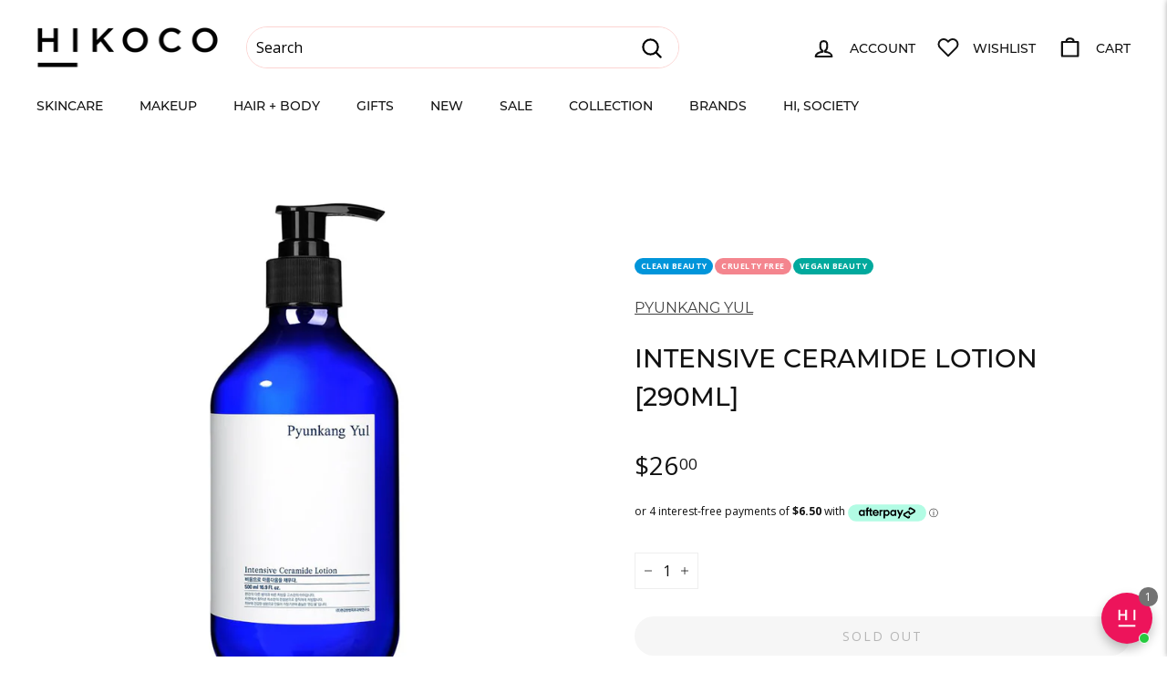

--- FILE ---
content_type: text/html; charset=utf-8
request_url: https://hikoco.co.nz/products/intensive-ceramide-lotion
body_size: 103840
content:
<!doctype html>
<html class="no-js" lang="en" dir="ltr">
<meta name="google-site-verification" content="s6x4VY95TewOvUYnFQlMONojaVmKl5c3nFB2AYok90U" /><head>
  
  <meta charset="utf-8">
  <meta http-equiv="X-UA-Compatible" content="IE=edge,chrome=1">
  <meta name="viewport" content="width=device-width,initial-scale=1">
  <meta name="theme-color" content="#fcd4d2">
  <link rel="canonical" href="https://hikoco.co.nz/products/intensive-ceramide-lotion">
  <link rel="preload" as="script" href="//hikoco.co.nz/cdn/shop/t/73/assets/theme.js?v=88274216268444610221683846736">
  <link rel="preconnect" href="https://cdn.shopify.com" crossorigin>
  <link rel="preconnect" href="https://fonts.shopifycdn.com" crossorigin>
  <link rel="dns-prefetch" href="https://productreviews.shopifycdn.com">
  <link rel="dns-prefetch" href="https://ajax.googleapis.com">
  <link rel="dns-prefetch" href="https://maps.googleapis.com">
  <link rel="dns-prefetch" href="https://maps.gstatic.com"><link rel="shortcut icon" href="//hikoco.co.nz/cdn/shop/files/Hikoco_favicon_1000x1000_7e18ccef-f47f-439d-af65-981382facc2c_32x32.png?v=1697592694" type="image/png" /><title>Intensive Ceramide Lotion [290ml]
&ndash; HIKOCO
</title>
<meta name="description" content="Abundant skin moisture! Deep MoistureHyaluronic Acid attract moisture up to 1000X its weight, providing a deep hydrating feel. Ceramide, Sunflower Seed oil, Olive Oil, Macadamia Seed oil and Shea Butter work together to replenish and protect the skin barrier, locking the moisture deep inside the skin.  Soothes Dry Sens"><meta property="og:site_name" content="HIKOCO">
  <meta property="og:url" content="https://hikoco.co.nz/products/intensive-ceramide-lotion">
  <meta property="og:title" content="Intensive Ceramide Lotion [290ml]">
  <meta property="og:type" content="product">
  <meta property="og:description" content="Abundant skin moisture! Deep MoistureHyaluronic Acid attract moisture up to 1000X its weight, providing a deep hydrating feel. Ceramide, Sunflower Seed oil, Olive Oil, Macadamia Seed oil and Shea Butter work together to replenish and protect the skin barrier, locking the moisture deep inside the skin.  Soothes Dry Sens"><meta property="og:image" content="http://hikoco.co.nz/cdn/shop/files/HIKOCO_PyunkangYul_IntensiveCeramideLotion_01.jpg?v=1712795452">
    <meta property="og:image:secure_url" content="https://hikoco.co.nz/cdn/shop/files/HIKOCO_PyunkangYul_IntensiveCeramideLotion_01.jpg?v=1712795452">
    <meta property="og:image:width" content="1200">
    <meta property="og:image:height" content="1200"><meta name="twitter:site" content="@">
  <meta name="twitter:card" content="summary_large_image">
  <meta name="twitter:title" content="Intensive Ceramide Lotion [290ml]">
  <meta name="twitter:description" content="Abundant skin moisture! Deep MoistureHyaluronic Acid attract moisture up to 1000X its weight, providing a deep hydrating feel. Ceramide, Sunflower Seed oil, Olive Oil, Macadamia Seed oil and Shea Butter work together to replenish and protect the skin barrier, locking the moisture deep inside the skin.  Soothes Dry Sens">
<link rel="stylesheet" href="//hikoco.co.nz/cdn/shop/t/73/assets/country-flags.css"><style data-shopify>@font-face {
  font-family: Montserrat;
  font-weight: 500;
  font-style: normal;
  font-display: swap;
  src: url("//hikoco.co.nz/cdn/fonts/montserrat/montserrat_n5.07ef3781d9c78c8b93c98419da7ad4fbeebb6635.woff2") format("woff2"),
       url("//hikoco.co.nz/cdn/fonts/montserrat/montserrat_n5.adf9b4bd8b0e4f55a0b203cdd84512667e0d5e4d.woff") format("woff");
}

  @font-face {
  font-family: "Open Sans";
  font-weight: 400;
  font-style: normal;
  font-display: swap;
  src: url("//hikoco.co.nz/cdn/fonts/open_sans/opensans_n4.c32e4d4eca5273f6d4ee95ddf54b5bbb75fc9b61.woff2") format("woff2"),
       url("//hikoco.co.nz/cdn/fonts/open_sans/opensans_n4.5f3406f8d94162b37bfa232b486ac93ee892406d.woff") format("woff");
}


  @font-face {
  font-family: "Open Sans";
  font-weight: 600;
  font-style: normal;
  font-display: swap;
  src: url("//hikoco.co.nz/cdn/fonts/open_sans/opensans_n6.15aeff3c913c3fe570c19cdfeed14ce10d09fb08.woff2") format("woff2"),
       url("//hikoco.co.nz/cdn/fonts/open_sans/opensans_n6.14bef14c75f8837a87f70ce22013cb146ee3e9f3.woff") format("woff");
}

  @font-face {
  font-family: "Open Sans";
  font-weight: 400;
  font-style: italic;
  font-display: swap;
  src: url("//hikoco.co.nz/cdn/fonts/open_sans/opensans_i4.6f1d45f7a46916cc95c694aab32ecbf7509cbf33.woff2") format("woff2"),
       url("//hikoco.co.nz/cdn/fonts/open_sans/opensans_i4.4efaa52d5a57aa9a57c1556cc2b7465d18839daa.woff") format("woff");
}

  @font-face {
  font-family: "Open Sans";
  font-weight: 600;
  font-style: italic;
  font-display: swap;
  src: url("//hikoco.co.nz/cdn/fonts/open_sans/opensans_i6.828bbc1b99433eacd7d50c9f0c1bfe16f27b89a3.woff2") format("woff2"),
       url("//hikoco.co.nz/cdn/fonts/open_sans/opensans_i6.a79e1402e2bbd56b8069014f43ff9c422c30d057.woff") format("woff");
}

</style><link href="//hikoco.co.nz/cdn/shop/t/73/assets/theme.css?v=53265314786353524461768252424" rel="stylesheet" type="text/css" media="all" />
<style data-shopify>:root {
    --typeHeaderPrimary: Montserrat;
    --typeHeaderFallback: sans-serif;
    --typeHeaderSize: 28px;
    --typeHeaderWeight: 500;
    --typeHeaderLineHeight: 1.5;
    --typeHeaderSpacing: 0.0em;

    --typeBasePrimary:"Open Sans";
    --typeBaseFallback:sans-serif;
    --typeBaseSize: 16px;
    --typeBaseWeight: 400;
    --typeBaseSpacing: 0.0em;
    --typeBaseLineHeight: 1.8;

    --colorSmallImageBg: #ffffff;
    --colorSmallImageBgDark: #f7f7f7;
    --colorLargeImageBg: #fcd4d2;
    --colorLargeImageBgLight: #ffffff;

    --iconWeight: 5px;
    --iconLinecaps: round;

    
      --buttonRadius: 50px;
      --btnPadding: 11px 25px;
    

    
      --roundness: 20px;
    

    
      --gridThickness: 0px;
    

    --productTileMargin: 0%;
    --collectionTileMargin: 0%;

    --swatchSize: 40px;
  }

  @media screen and (max-width: 768px) {
    :root {
      --typeBaseSize: 14px;

      
        --roundness: 15px;
        --btnPadding: 9px 25px;
      
    }
  }</style><script>
    document.documentElement.className = document.documentElement.className.replace('no-js', 'js');

    window.theme = window.theme || {};
    theme.routes = {
      home: "/",
      collections: "/collections",
      cart: "/cart.js",
      cartPage: "/cart",
      cartAdd: "/cart/add.js",
      cartChange: "/cart/change.js",
      search: "/search"
    };

    theme.strings = {
      soldOut: "Sold Out",
      unavailable: "Unavailable",
      inStockLabel: "In stock, ready to ship",
      oneStockLabel: "Low stock - [count] item left",
      otherStockLabel: "Low stock - [count] items left",
      willNotShipUntil: "Ready to ship [date]",
      willBeInStockAfter: "Back in stock [date]",
      waitingForStock: "Inventory on the way",
      savePrice: "Save [saved_amount]",
      cartEmpty: "Your cart is currently empty.",
      cartTermsConfirmation: "You must agree with the terms and conditions of sales to check out",
      searchCollections: "Collections:",
      searchPages: "Pages:",
      searchArticles: "Articles:",
      maxQuantity: "You can only have [quantity] of [title] in your cart."
    };
    theme.settings = {
      cartType: "page",
      isCustomerTemplate: false,
      moneyFormat: "${{amount}}",
      saveType: "percent",
      productImageSize: "square",
      productImageCover: true,
      predictiveSearch: true,
      predictiveSearchType: "product,article",
      superScriptSetting: true,
      superScriptPrice: true,
      quickView: true,
      quickAdd: true,
      themeName: 'Fetch',
      themeVersion: "1.0.2",
      imageBreathingRoom: 0
    };
  </script>

  <script>window.performance && window.performance.mark && window.performance.mark('shopify.content_for_header.start');</script><meta name="google-site-verification" content="JZMl6qt1vauRgJn-wAsDrmo015eAYLYPM0i2_O1b3zw">
<meta name="google-site-verification" content="4s8iPO_G02hbaoUgmHRC5rOx-tu7scmNtlsIX3cA0WE">
<meta id="shopify-digital-wallet" name="shopify-digital-wallet" content="/10749876/digital_wallets/dialog">
<meta name="shopify-checkout-api-token" content="907f0f965bdf5566ca5d72ff13b27a21">
<link rel="alternate" hreflang="x-default" href="https://hikoco.co.nz/products/intensive-ceramide-lotion">
<link rel="alternate" hreflang="en-NZ" href="https://hikoco.co.nz/products/intensive-ceramide-lotion">
<link rel="alternate" hreflang="en-AU" href="https://hikoco.com/products/intensive-ceramide-lotion">
<link rel="alternate" type="application/json+oembed" href="https://hikoco.co.nz/products/intensive-ceramide-lotion.oembed">
<script async="async" src="/checkouts/internal/preloads.js?locale=en-NZ"></script>
<link rel="preconnect" href="https://shop.app" crossorigin="anonymous">
<script async="async" src="https://shop.app/checkouts/internal/preloads.js?locale=en-NZ&shop_id=10749876" crossorigin="anonymous"></script>
<script id="shopify-features" type="application/json">{"accessToken":"907f0f965bdf5566ca5d72ff13b27a21","betas":["rich-media-storefront-analytics"],"domain":"hikoco.co.nz","predictiveSearch":true,"shopId":10749876,"locale":"en"}</script>
<script>var Shopify = Shopify || {};
Shopify.shop = "hikoco.myshopify.com";
Shopify.locale = "en";
Shopify.currency = {"active":"NZD","rate":"1.0"};
Shopify.country = "NZ";
Shopify.theme = {"name":"Fetch","id":132280647871,"schema_name":"Fetch","schema_version":"1.0.2","theme_store_id":1949,"role":"main"};
Shopify.theme.handle = "null";
Shopify.theme.style = {"id":null,"handle":null};
Shopify.cdnHost = "hikoco.co.nz/cdn";
Shopify.routes = Shopify.routes || {};
Shopify.routes.root = "/";</script>
<script type="module">!function(o){(o.Shopify=o.Shopify||{}).modules=!0}(window);</script>
<script>!function(o){function n(){var o=[];function n(){o.push(Array.prototype.slice.apply(arguments))}return n.q=o,n}var t=o.Shopify=o.Shopify||{};t.loadFeatures=n(),t.autoloadFeatures=n()}(window);</script>
<script>
  window.ShopifyPay = window.ShopifyPay || {};
  window.ShopifyPay.apiHost = "shop.app\/pay";
  window.ShopifyPay.redirectState = null;
</script>
<script id="shop-js-analytics" type="application/json">{"pageType":"product"}</script>
<script defer="defer" async type="module" src="//hikoco.co.nz/cdn/shopifycloud/shop-js/modules/v2/client.init-shop-cart-sync_C5BV16lS.en.esm.js"></script>
<script defer="defer" async type="module" src="//hikoco.co.nz/cdn/shopifycloud/shop-js/modules/v2/chunk.common_CygWptCX.esm.js"></script>
<script type="module">
  await import("//hikoco.co.nz/cdn/shopifycloud/shop-js/modules/v2/client.init-shop-cart-sync_C5BV16lS.en.esm.js");
await import("//hikoco.co.nz/cdn/shopifycloud/shop-js/modules/v2/chunk.common_CygWptCX.esm.js");

  window.Shopify.SignInWithShop?.initShopCartSync?.({"fedCMEnabled":true,"windoidEnabled":true});

</script>
<script>
  window.Shopify = window.Shopify || {};
  if (!window.Shopify.featureAssets) window.Shopify.featureAssets = {};
  window.Shopify.featureAssets['shop-js'] = {"shop-cart-sync":["modules/v2/client.shop-cart-sync_ZFArdW7E.en.esm.js","modules/v2/chunk.common_CygWptCX.esm.js"],"init-fed-cm":["modules/v2/client.init-fed-cm_CmiC4vf6.en.esm.js","modules/v2/chunk.common_CygWptCX.esm.js"],"shop-button":["modules/v2/client.shop-button_tlx5R9nI.en.esm.js","modules/v2/chunk.common_CygWptCX.esm.js"],"shop-cash-offers":["modules/v2/client.shop-cash-offers_DOA2yAJr.en.esm.js","modules/v2/chunk.common_CygWptCX.esm.js","modules/v2/chunk.modal_D71HUcav.esm.js"],"init-windoid":["modules/v2/client.init-windoid_sURxWdc1.en.esm.js","modules/v2/chunk.common_CygWptCX.esm.js"],"shop-toast-manager":["modules/v2/client.shop-toast-manager_ClPi3nE9.en.esm.js","modules/v2/chunk.common_CygWptCX.esm.js"],"init-shop-email-lookup-coordinator":["modules/v2/client.init-shop-email-lookup-coordinator_B8hsDcYM.en.esm.js","modules/v2/chunk.common_CygWptCX.esm.js"],"init-shop-cart-sync":["modules/v2/client.init-shop-cart-sync_C5BV16lS.en.esm.js","modules/v2/chunk.common_CygWptCX.esm.js"],"avatar":["modules/v2/client.avatar_BTnouDA3.en.esm.js"],"pay-button":["modules/v2/client.pay-button_FdsNuTd3.en.esm.js","modules/v2/chunk.common_CygWptCX.esm.js"],"init-customer-accounts":["modules/v2/client.init-customer-accounts_DxDtT_ad.en.esm.js","modules/v2/client.shop-login-button_C5VAVYt1.en.esm.js","modules/v2/chunk.common_CygWptCX.esm.js","modules/v2/chunk.modal_D71HUcav.esm.js"],"init-shop-for-new-customer-accounts":["modules/v2/client.init-shop-for-new-customer-accounts_ChsxoAhi.en.esm.js","modules/v2/client.shop-login-button_C5VAVYt1.en.esm.js","modules/v2/chunk.common_CygWptCX.esm.js","modules/v2/chunk.modal_D71HUcav.esm.js"],"shop-login-button":["modules/v2/client.shop-login-button_C5VAVYt1.en.esm.js","modules/v2/chunk.common_CygWptCX.esm.js","modules/v2/chunk.modal_D71HUcav.esm.js"],"init-customer-accounts-sign-up":["modules/v2/client.init-customer-accounts-sign-up_CPSyQ0Tj.en.esm.js","modules/v2/client.shop-login-button_C5VAVYt1.en.esm.js","modules/v2/chunk.common_CygWptCX.esm.js","modules/v2/chunk.modal_D71HUcav.esm.js"],"shop-follow-button":["modules/v2/client.shop-follow-button_Cva4Ekp9.en.esm.js","modules/v2/chunk.common_CygWptCX.esm.js","modules/v2/chunk.modal_D71HUcav.esm.js"],"checkout-modal":["modules/v2/client.checkout-modal_BPM8l0SH.en.esm.js","modules/v2/chunk.common_CygWptCX.esm.js","modules/v2/chunk.modal_D71HUcav.esm.js"],"lead-capture":["modules/v2/client.lead-capture_Bi8yE_yS.en.esm.js","modules/v2/chunk.common_CygWptCX.esm.js","modules/v2/chunk.modal_D71HUcav.esm.js"],"shop-login":["modules/v2/client.shop-login_D6lNrXab.en.esm.js","modules/v2/chunk.common_CygWptCX.esm.js","modules/v2/chunk.modal_D71HUcav.esm.js"],"payment-terms":["modules/v2/client.payment-terms_CZxnsJam.en.esm.js","modules/v2/chunk.common_CygWptCX.esm.js","modules/v2/chunk.modal_D71HUcav.esm.js"]};
</script>
<script>(function() {
  var isLoaded = false;
  function asyncLoad() {
    if (isLoaded) return;
    isLoaded = true;
    var urls = ["https:\/\/js.smile.io\/v1\/smile-shopify.js?shop=hikoco.myshopify.com"];
    for (var i = 0; i < urls.length; i++) {
      var s = document.createElement('script');
      s.type = 'text/javascript';
      s.async = true;
      s.src = urls[i];
      var x = document.getElementsByTagName('script')[0];
      x.parentNode.insertBefore(s, x);
    }
  };
  if(window.attachEvent) {
    window.attachEvent('onload', asyncLoad);
  } else {
    window.addEventListener('load', asyncLoad, false);
  }
})();</script>
<script id="__st">var __st={"a":10749876,"offset":46800,"reqid":"2bc50ac1-9b33-49eb-8eeb-cd7de98cec45-1768794716","pageurl":"hikoco.co.nz\/products\/intensive-ceramide-lotion","u":"8964540206c1","p":"product","rtyp":"product","rid":7727396782271};</script>
<script>window.ShopifyPaypalV4VisibilityTracking = true;</script>
<script id="captcha-bootstrap">!function(){'use strict';const t='contact',e='account',n='new_comment',o=[[t,t],['blogs',n],['comments',n],[t,'customer']],c=[[e,'customer_login'],[e,'guest_login'],[e,'recover_customer_password'],[e,'create_customer']],r=t=>t.map((([t,e])=>`form[action*='/${t}']:not([data-nocaptcha='true']) input[name='form_type'][value='${e}']`)).join(','),a=t=>()=>t?[...document.querySelectorAll(t)].map((t=>t.form)):[];function s(){const t=[...o],e=r(t);return a(e)}const i='password',u='form_key',d=['recaptcha-v3-token','g-recaptcha-response','h-captcha-response',i],f=()=>{try{return window.sessionStorage}catch{return}},m='__shopify_v',_=t=>t.elements[u];function p(t,e,n=!1){try{const o=window.sessionStorage,c=JSON.parse(o.getItem(e)),{data:r}=function(t){const{data:e,action:n}=t;return t[m]||n?{data:e,action:n}:{data:t,action:n}}(c);for(const[e,n]of Object.entries(r))t.elements[e]&&(t.elements[e].value=n);n&&o.removeItem(e)}catch(o){console.error('form repopulation failed',{error:o})}}const l='form_type',E='cptcha';function T(t){t.dataset[E]=!0}const w=window,h=w.document,L='Shopify',v='ce_forms',y='captcha';let A=!1;((t,e)=>{const n=(g='f06e6c50-85a8-45c8-87d0-21a2b65856fe',I='https://cdn.shopify.com/shopifycloud/storefront-forms-hcaptcha/ce_storefront_forms_captcha_hcaptcha.v1.5.2.iife.js',D={infoText:'Protected by hCaptcha',privacyText:'Privacy',termsText:'Terms'},(t,e,n)=>{const o=w[L][v],c=o.bindForm;if(c)return c(t,g,e,D).then(n);var r;o.q.push([[t,g,e,D],n]),r=I,A||(h.body.append(Object.assign(h.createElement('script'),{id:'captcha-provider',async:!0,src:r})),A=!0)});var g,I,D;w[L]=w[L]||{},w[L][v]=w[L][v]||{},w[L][v].q=[],w[L][y]=w[L][y]||{},w[L][y].protect=function(t,e){n(t,void 0,e),T(t)},Object.freeze(w[L][y]),function(t,e,n,w,h,L){const[v,y,A,g]=function(t,e,n){const i=e?o:[],u=t?c:[],d=[...i,...u],f=r(d),m=r(i),_=r(d.filter((([t,e])=>n.includes(e))));return[a(f),a(m),a(_),s()]}(w,h,L),I=t=>{const e=t.target;return e instanceof HTMLFormElement?e:e&&e.form},D=t=>v().includes(t);t.addEventListener('submit',(t=>{const e=I(t);if(!e)return;const n=D(e)&&!e.dataset.hcaptchaBound&&!e.dataset.recaptchaBound,o=_(e),c=g().includes(e)&&(!o||!o.value);(n||c)&&t.preventDefault(),c&&!n&&(function(t){try{if(!f())return;!function(t){const e=f();if(!e)return;const n=_(t);if(!n)return;const o=n.value;o&&e.removeItem(o)}(t);const e=Array.from(Array(32),(()=>Math.random().toString(36)[2])).join('');!function(t,e){_(t)||t.append(Object.assign(document.createElement('input'),{type:'hidden',name:u})),t.elements[u].value=e}(t,e),function(t,e){const n=f();if(!n)return;const o=[...t.querySelectorAll(`input[type='${i}']`)].map((({name:t})=>t)),c=[...d,...o],r={};for(const[a,s]of new FormData(t).entries())c.includes(a)||(r[a]=s);n.setItem(e,JSON.stringify({[m]:1,action:t.action,data:r}))}(t,e)}catch(e){console.error('failed to persist form',e)}}(e),e.submit())}));const S=(t,e)=>{t&&!t.dataset[E]&&(n(t,e.some((e=>e===t))),T(t))};for(const o of['focusin','change'])t.addEventListener(o,(t=>{const e=I(t);D(e)&&S(e,y())}));const B=e.get('form_key'),M=e.get(l),P=B&&M;t.addEventListener('DOMContentLoaded',(()=>{const t=y();if(P)for(const e of t)e.elements[l].value===M&&p(e,B);[...new Set([...A(),...v().filter((t=>'true'===t.dataset.shopifyCaptcha))])].forEach((e=>S(e,t)))}))}(h,new URLSearchParams(w.location.search),n,t,e,['guest_login'])})(!0,!0)}();</script>
<script integrity="sha256-4kQ18oKyAcykRKYeNunJcIwy7WH5gtpwJnB7kiuLZ1E=" data-source-attribution="shopify.loadfeatures" defer="defer" src="//hikoco.co.nz/cdn/shopifycloud/storefront/assets/storefront/load_feature-a0a9edcb.js" crossorigin="anonymous"></script>
<script crossorigin="anonymous" defer="defer" src="//hikoco.co.nz/cdn/shopifycloud/storefront/assets/shopify_pay/storefront-65b4c6d7.js?v=20250812"></script>
<script data-source-attribution="shopify.dynamic_checkout.dynamic.init">var Shopify=Shopify||{};Shopify.PaymentButton=Shopify.PaymentButton||{isStorefrontPortableWallets:!0,init:function(){window.Shopify.PaymentButton.init=function(){};var t=document.createElement("script");t.src="https://hikoco.co.nz/cdn/shopifycloud/portable-wallets/latest/portable-wallets.en.js",t.type="module",document.head.appendChild(t)}};
</script>
<script data-source-attribution="shopify.dynamic_checkout.buyer_consent">
  function portableWalletsHideBuyerConsent(e){var t=document.getElementById("shopify-buyer-consent"),n=document.getElementById("shopify-subscription-policy-button");t&&n&&(t.classList.add("hidden"),t.setAttribute("aria-hidden","true"),n.removeEventListener("click",e))}function portableWalletsShowBuyerConsent(e){var t=document.getElementById("shopify-buyer-consent"),n=document.getElementById("shopify-subscription-policy-button");t&&n&&(t.classList.remove("hidden"),t.removeAttribute("aria-hidden"),n.addEventListener("click",e))}window.Shopify?.PaymentButton&&(window.Shopify.PaymentButton.hideBuyerConsent=portableWalletsHideBuyerConsent,window.Shopify.PaymentButton.showBuyerConsent=portableWalletsShowBuyerConsent);
</script>
<script data-source-attribution="shopify.dynamic_checkout.cart.bootstrap">document.addEventListener("DOMContentLoaded",(function(){function t(){return document.querySelector("shopify-accelerated-checkout-cart, shopify-accelerated-checkout")}if(t())Shopify.PaymentButton.init();else{new MutationObserver((function(e,n){t()&&(Shopify.PaymentButton.init(),n.disconnect())})).observe(document.body,{childList:!0,subtree:!0})}}));
</script>
<link id="shopify-accelerated-checkout-styles" rel="stylesheet" media="screen" href="https://hikoco.co.nz/cdn/shopifycloud/portable-wallets/latest/accelerated-checkout-backwards-compat.css" crossorigin="anonymous">
<style id="shopify-accelerated-checkout-cart">
        #shopify-buyer-consent {
  margin-top: 1em;
  display: inline-block;
  width: 100%;
}

#shopify-buyer-consent.hidden {
  display: none;
}

#shopify-subscription-policy-button {
  background: none;
  border: none;
  padding: 0;
  text-decoration: underline;
  font-size: inherit;
  cursor: pointer;
}

#shopify-subscription-policy-button::before {
  box-shadow: none;
}

      </style>

<script>window.performance && window.performance.mark && window.performance.mark('shopify.content_for_header.end');</script>

  <script src="//hikoco.co.nz/cdn/shop/t/73/assets/vendor-scripts-v2.js" defer="defer"></script>
  <script src="//hikoco.co.nz/cdn/shop/t/73/assets/theme.js?v=88274216268444610221683846736" defer="defer"></script>
  
<!-- Start of Judge.me Core -->
<link rel="dns-prefetch" href="https://cdn.judge.me/">
<script data-cfasync='false' class='jdgm-settings-script'>window.jdgmSettings={"pagination":5,"disable_web_reviews":false,"badge_no_review_text":"No reviews","badge_n_reviews_text":"{{ n }} review/reviews","badge_star_color":"#F8ABAD","hide_badge_preview_if_no_reviews":true,"badge_hide_text":false,"enforce_center_preview_badge":false,"widget_title":"HIKOCO Beauties' Say","widget_open_form_text":"Write a review","widget_close_form_text":"Cancel review","widget_refresh_page_text":"Refresh page","widget_summary_text":"Based on {{ number_of_reviews }} review/reviews","widget_no_review_text":"Be the first to write a review","widget_name_field_text":"Display name","widget_verified_name_field_text":"Verified Name (public)","widget_name_placeholder_text":"Display name","widget_required_field_error_text":"This field is required.","widget_email_field_text":"Email address","widget_verified_email_field_text":"Verified Email (private, can not be edited)","widget_email_placeholder_text":"Your email address","widget_email_field_error_text":"Please enter a valid email address.","widget_rating_field_text":"Rating","widget_review_title_field_text":"Review Title","widget_review_title_placeholder_text":"Give your review a title","widget_review_body_field_text":"Review content","widget_review_body_placeholder_text":"Start writing here...","widget_pictures_field_text":"Picture/Video (optional)","widget_submit_review_text":"Submit Review","widget_submit_verified_review_text":"Submit Verified Review","widget_submit_success_msg_with_auto_publish":"Thank you! Please refresh the page in a few moments to see your review. You can remove or edit your review by logging into \u003ca href='https://judge.me/login' target='_blank' rel='nofollow noopener'\u003eJudge.me\u003c/a\u003e","widget_submit_success_msg_no_auto_publish":"Thank you! Your review will be published as soon as it is approved by the shop admin. You can remove or edit your review by logging into \u003ca href='https://judge.me/login' target='_blank' rel='nofollow noopener'\u003eJudge.me\u003c/a\u003e","widget_show_default_reviews_out_of_total_text":"Showing {{ n_reviews_shown }} out of {{ n_reviews }} reviews.","widget_show_all_link_text":"Show all","widget_show_less_link_text":"Show less","widget_author_said_text":"{{ reviewer_name }} said:","widget_days_text":"{{ n }} days ago","widget_weeks_text":"{{ n }} week/weeks ago","widget_months_text":"{{ n }} month/months ago","widget_years_text":"{{ n }} year/years ago","widget_yesterday_text":"Yesterday","widget_today_text":"Today","widget_replied_text":"\u003e\u003e {{ shop_name }} replied:","widget_read_more_text":"Read more","widget_reviewer_name_as_initial":"last_initial","widget_rating_filter_color":"#f3a4b4","widget_rating_filter_see_all_text":"See all reviews","widget_sorting_most_recent_text":"Most Recent","widget_sorting_highest_rating_text":"Highest Rating","widget_sorting_lowest_rating_text":"Lowest Rating","widget_sorting_with_pictures_text":"Only Pictures","widget_sorting_most_helpful_text":"Most Helpful","widget_open_question_form_text":"Ask a question","widget_reviews_subtab_text":"Reviews","widget_questions_subtab_text":"Questions","widget_question_label_text":"Question","widget_answer_label_text":"Answer","widget_question_placeholder_text":"Write your question here","widget_submit_question_text":"Submit Question","widget_question_submit_success_text":"Thank you for your question! We will notify you once it gets answered.","widget_star_color":"#F8ABAD","verified_badge_text":"Verified Buyer","verified_badge_bg_color":"#faced7","verified_badge_text_color":"#000000","verified_badge_placement":"left-of-reviewer-name","widget_review_max_height":5,"widget_hide_border":true,"widget_social_share":false,"widget_thumb":false,"widget_review_location_show":false,"widget_location_format":"city_only","all_reviews_include_out_of_store_products":true,"all_reviews_out_of_store_text":"(out of store)","all_reviews_pagination":100,"all_reviews_product_name_prefix_text":"about","enable_review_pictures":true,"enable_question_anwser":true,"widget_theme":"","review_date_format":"dd/mm/yyyy","default_sort_method":"most-recent","widget_product_reviews_subtab_text":"Product Reviews","widget_shop_reviews_subtab_text":"Shop Reviews","widget_other_products_reviews_text":"Reviews for other products","widget_store_reviews_subtab_text":"Store reviews","widget_no_store_reviews_text":"This store hasn't received any reviews yet","widget_web_restriction_product_reviews_text":"This product hasn't received any reviews yet","widget_no_items_text":"No items found","widget_show_more_text":"Show more","widget_write_a_store_review_text":"Write a Store Review","widget_other_languages_heading":"Reviews in Other Languages","widget_translate_review_text":"Translate review to {{ language }}","widget_translating_review_text":"Translating...","widget_show_original_translation_text":"Show original ({{ language }})","widget_translate_review_failed_text":"Review couldn't be translated.","widget_translate_review_retry_text":"Retry","widget_translate_review_try_again_later_text":"Try again later","show_product_url_for_grouped_product":false,"widget_sorting_pictures_first_text":"Pictures First","show_pictures_on_all_rev_page_mobile":false,"show_pictures_on_all_rev_page_desktop":false,"floating_tab_hide_mobile_install_preference":false,"floating_tab_button_name":"★ Reviews","floating_tab_title":"Let customers speak for us","floating_tab_button_color":"","floating_tab_button_background_color":"","floating_tab_url":"","floating_tab_url_enabled":false,"floating_tab_tab_style":"text","all_reviews_text_badge_text":"Customers rate us {{ shop.metafields.judgeme.all_reviews_rating | round: 1 }}/5 based on {{ shop.metafields.judgeme.all_reviews_count }} reviews.","all_reviews_text_badge_text_branded_style":"{{ shop.metafields.judgeme.all_reviews_rating | round: 1 }} out of 5 stars based on {{ shop.metafields.judgeme.all_reviews_count }} reviews","is_all_reviews_text_badge_a_link":false,"show_stars_for_all_reviews_text_badge":false,"all_reviews_text_badge_url":"","all_reviews_text_style":"text","all_reviews_text_color_style":"judgeme_brand_color","all_reviews_text_color":"#108474","all_reviews_text_show_jm_brand":true,"featured_carousel_show_header":true,"featured_carousel_title":"Hear more real reviews from everyone!","testimonials_carousel_title":"Customers are saying","videos_carousel_title":"Real customer stories","cards_carousel_title":"Customers are saying","featured_carousel_count_text":"{{ n }} Beauties reviewing 💕","featured_carousel_add_link_to_all_reviews_page":false,"featured_carousel_url":"","featured_carousel_show_images":true,"featured_carousel_autoslide_interval":5,"featured_carousel_arrows_on_the_sides":false,"featured_carousel_height":300,"featured_carousel_width":90,"featured_carousel_image_size":0,"featured_carousel_image_height":250,"featured_carousel_arrow_color":"#ffffff","verified_count_badge_style":"vintage","verified_count_badge_orientation":"horizontal","verified_count_badge_color_style":"judgeme_brand_color","verified_count_badge_color":"#108474","is_verified_count_badge_a_link":false,"verified_count_badge_url":"","verified_count_badge_show_jm_brand":true,"widget_rating_preset_default":5,"widget_first_sub_tab":"product-reviews","widget_show_histogram":false,"widget_histogram_use_custom_color":true,"widget_pagination_use_custom_color":true,"widget_star_use_custom_color":true,"widget_verified_badge_use_custom_color":true,"widget_write_review_use_custom_color":false,"picture_reminder_submit_button":"Upload Pictures","enable_review_videos":true,"mute_video_by_default":true,"widget_sorting_videos_first_text":"Videos First","widget_review_pending_text":"Pending","featured_carousel_items_for_large_screen":3,"social_share_options_order":"Facebook,Twitter","remove_microdata_snippet":true,"disable_json_ld":false,"enable_json_ld_products":false,"preview_badge_show_question_text":false,"preview_badge_no_question_text":"No questions","preview_badge_n_question_text":"{{ number_of_questions }} question/questions","qa_badge_show_icon":false,"qa_badge_position":"same-row","remove_judgeme_branding":true,"widget_add_search_bar":false,"widget_search_bar_placeholder":"Search","widget_sorting_verified_only_text":"Verified only","featured_carousel_theme":"aligned","featured_carousel_show_rating":true,"featured_carousel_show_title":true,"featured_carousel_show_body":true,"featured_carousel_show_date":false,"featured_carousel_show_reviewer":true,"featured_carousel_show_product":false,"featured_carousel_header_background_color":"#108474","featured_carousel_header_text_color":"#ffffff","featured_carousel_name_product_separator":"reviewed","featured_carousel_full_star_background":"#108474","featured_carousel_empty_star_background":"#dadada","featured_carousel_vertical_theme_background":"#f9fafb","featured_carousel_verified_badge_enable":false,"featured_carousel_verified_badge_color":"#108474","featured_carousel_border_style":"round","featured_carousel_review_line_length_limit":3,"featured_carousel_more_reviews_button_text":"Read more reviews","featured_carousel_view_product_button_text":"View product","all_reviews_page_load_reviews_on":"scroll","all_reviews_page_load_more_text":"Load More Reviews","disable_fb_tab_reviews":false,"enable_ajax_cdn_cache":false,"widget_public_name_text":"displayed publicly like","default_reviewer_name":"John Smith","default_reviewer_name_has_non_latin":true,"widget_reviewer_anonymous":"Anonymous","medals_widget_title":"Judge.me Review Medals","medals_widget_background_color":"#fafafa","medals_widget_position":"footer_all_pages","medals_widget_border_color":"#f9fafb","medals_widget_verified_text_position":"left","medals_widget_use_monochromatic_version":true,"medals_widget_elements_color":"#555555","show_reviewer_avatar":true,"widget_invalid_yt_video_url_error_text":"Not a YouTube video URL","widget_max_length_field_error_text":"Please enter no more than {0} characters.","widget_show_country_flag":false,"widget_show_collected_via_shop_app":true,"widget_verified_by_shop_badge_style":"light","widget_verified_by_shop_text":"Verified by Shop","widget_show_photo_gallery":true,"widget_load_with_code_splitting":true,"widget_ugc_install_preference":false,"widget_ugc_title":"Made by us, Shared by you","widget_ugc_subtitle":"Tag us to see your picture featured in our page","widget_ugc_arrows_color":"#ffffff","widget_ugc_primary_button_text":"Buy Now","widget_ugc_primary_button_background_color":"#108474","widget_ugc_primary_button_text_color":"#ffffff","widget_ugc_primary_button_border_width":"0","widget_ugc_primary_button_border_style":"none","widget_ugc_primary_button_border_color":"#108474","widget_ugc_primary_button_border_radius":"25","widget_ugc_secondary_button_text":"Load More","widget_ugc_secondary_button_background_color":"#ffffff","widget_ugc_secondary_button_text_color":"#108474","widget_ugc_secondary_button_border_width":"2","widget_ugc_secondary_button_border_style":"solid","widget_ugc_secondary_button_border_color":"#108474","widget_ugc_secondary_button_border_radius":"25","widget_ugc_reviews_button_text":"View Reviews","widget_ugc_reviews_button_background_color":"#ffffff","widget_ugc_reviews_button_text_color":"#108474","widget_ugc_reviews_button_border_width":"2","widget_ugc_reviews_button_border_style":"solid","widget_ugc_reviews_button_border_color":"#108474","widget_ugc_reviews_button_border_radius":"25","widget_ugc_reviews_button_link_to":"judgeme-reviews-page","widget_ugc_show_post_date":true,"widget_ugc_max_width":"800","widget_rating_metafield_value_type":true,"widget_primary_color":"#333333","widget_enable_secondary_color":false,"widget_secondary_color":"#00ffff","widget_summary_average_rating_text":"{{ average_rating }} out of 5","widget_media_grid_title":"Customer photos \u0026 videos","widget_media_grid_see_more_text":"See more","widget_round_style":true,"widget_show_product_medals":false,"widget_verified_by_judgeme_text":"Verified by Judge.me","widget_show_store_medals":true,"widget_verified_by_judgeme_text_in_store_medals":"Verified by Judge.me","widget_media_field_exceed_quantity_message":"Sorry, we can only accept {{ max_media }} for one review.","widget_media_field_exceed_limit_message":"{{ file_name }} is too large, please select a {{ media_type }} less than {{ size_limit }}MB.","widget_review_submitted_text":"Review Submitted!","widget_question_submitted_text":"Question Submitted!","widget_close_form_text_question":"Cancel","widget_write_your_answer_here_text":"Write your answer here","widget_enabled_branded_link":true,"widget_show_collected_by_judgeme":false,"widget_reviewer_name_color":"","widget_write_review_text_color":"","widget_write_review_bg_color":"","widget_collected_by_judgeme_text":"collected by Judge.me","widget_pagination_type":"standard","widget_load_more_text":"Load More","widget_load_more_color":"#111111","widget_full_review_text":"Full Review","widget_read_more_reviews_text":"Read More Reviews","widget_read_questions_text":"Read Questions","widget_questions_and_answers_text":"Questions \u0026 Answers","widget_verified_by_text":"Verified by","widget_verified_text":"Verified","widget_number_of_reviews_text":"{{ number_of_reviews }} reviews","widget_back_button_text":"Back","widget_next_button_text":"Next","widget_custom_forms_filter_button":"Filters","custom_forms_style":"vertical","widget_show_review_information":false,"how_reviews_are_collected":"How reviews are collected?","widget_show_review_keywords":false,"widget_gdpr_statement":"How we use your data: We'll only contact you about the review you left, and only if necessary. By submitting your review, you agree to Judge.me's \u003ca href='https://judge.me/terms' target='_blank' rel='nofollow noopener'\u003eterms\u003c/a\u003e, \u003ca href='https://judge.me/privacy' target='_blank' rel='nofollow noopener'\u003eprivacy\u003c/a\u003e and \u003ca href='https://judge.me/content-policy' target='_blank' rel='nofollow noopener'\u003econtent\u003c/a\u003e policies.","widget_multilingual_sorting_enabled":false,"widget_translate_review_content_enabled":false,"widget_translate_review_content_method":"manual","popup_widget_review_selection":"automatically_with_pictures","popup_widget_round_border_style":true,"popup_widget_show_title":true,"popup_widget_show_body":true,"popup_widget_show_reviewer":false,"popup_widget_show_product":true,"popup_widget_show_pictures":true,"popup_widget_use_review_picture":true,"popup_widget_show_on_home_page":true,"popup_widget_show_on_product_page":true,"popup_widget_show_on_collection_page":true,"popup_widget_show_on_cart_page":true,"popup_widget_position":"bottom_left","popup_widget_first_review_delay":5,"popup_widget_duration":5,"popup_widget_interval":5,"popup_widget_review_count":5,"popup_widget_hide_on_mobile":true,"review_snippet_widget_round_border_style":true,"review_snippet_widget_card_color":"#FFFFFF","review_snippet_widget_slider_arrows_background_color":"#FFFFFF","review_snippet_widget_slider_arrows_color":"#000000","review_snippet_widget_star_color":"#108474","show_product_variant":false,"all_reviews_product_variant_label_text":"Variant: ","widget_show_verified_branding":false,"widget_ai_summary_title":"Customers say","widget_ai_summary_disclaimer":"AI-powered review summary based on recent customer reviews","widget_show_ai_summary":false,"widget_show_ai_summary_bg":false,"widget_show_review_title_input":true,"redirect_reviewers_invited_via_email":"external_form","request_store_review_after_product_review":false,"request_review_other_products_in_order":true,"review_form_color_scheme":"default","review_form_corner_style":"square","review_form_star_color":{},"review_form_text_color":"#333333","review_form_background_color":"#ffffff","review_form_field_background_color":"#fafafa","review_form_button_color":{},"review_form_button_text_color":"#ffffff","review_form_modal_overlay_color":"#000000","review_content_screen_title_text":"How would you rate this product?","review_content_introduction_text":"We would love it if you would share a bit about your experience.","store_review_form_title_text":"How would you rate this store?","store_review_form_introduction_text":"We would love it if you would share a bit about your experience.","show_review_guidance_text":true,"one_star_review_guidance_text":"Poor","five_star_review_guidance_text":"Great","customer_information_screen_title_text":"About you","customer_information_introduction_text":"Please tell us more about you.","custom_questions_screen_title_text":"Your experience in more detail","custom_questions_introduction_text":"Here are a few questions to help us understand more about your experience.","review_submitted_screen_title_text":"Thanks for your review!","review_submitted_screen_thank_you_text":"We are processing it and it will appear on the store soon.","review_submitted_screen_email_verification_text":"Please confirm your email by clicking the link we just sent you. This helps us keep reviews authentic.","review_submitted_request_store_review_text":"Would you like to share your experience of shopping with us?","review_submitted_review_other_products_text":"Would you like to review these products?","store_review_screen_title_text":"Would you like to share your experience of shopping with us?","store_review_introduction_text":"We value your feedback and use it to improve. Please share any thoughts or suggestions you have.","reviewer_media_screen_title_picture_text":"Share a picture","reviewer_media_introduction_picture_text":"Upload a photo to support your review.","reviewer_media_screen_title_video_text":"Share a video","reviewer_media_introduction_video_text":"Upload a video to support your review.","reviewer_media_screen_title_picture_or_video_text":"Share a picture or video","reviewer_media_introduction_picture_or_video_text":"Upload a photo or video to support your review.","reviewer_media_youtube_url_text":"Paste your Youtube URL here","advanced_settings_next_step_button_text":"Next","advanced_settings_close_review_button_text":"Close","modal_write_review_flow":false,"write_review_flow_required_text":"Required","write_review_flow_privacy_message_text":"We respect your privacy.","write_review_flow_anonymous_text":"Post review as anonymous","write_review_flow_visibility_text":"This won't be visible to other customers.","write_review_flow_multiple_selection_help_text":"Select as many as you like","write_review_flow_single_selection_help_text":"Select one option","write_review_flow_required_field_error_text":"This field is required","write_review_flow_invalid_email_error_text":"Please enter a valid email address","write_review_flow_max_length_error_text":"Max. {{ max_length }} characters.","write_review_flow_media_upload_text":"\u003cb\u003eClick to upload\u003c/b\u003e or drag and drop","write_review_flow_gdpr_statement":"We'll only contact you about your review if necessary. By submitting your review, you agree to our \u003ca href='https://judge.me/terms' target='_blank' rel='nofollow noopener'\u003eterms and conditions\u003c/a\u003e and \u003ca href='https://judge.me/privacy' target='_blank' rel='nofollow noopener'\u003eprivacy policy\u003c/a\u003e.","rating_only_reviews_enabled":false,"show_negative_reviews_help_screen":false,"new_review_flow_help_screen_rating_threshold":3,"negative_review_resolution_screen_title_text":"Tell us more","negative_review_resolution_text":"Your experience matters to us. If there were issues with your purchase, we're here to help. Feel free to reach out to us, we'd love the opportunity to make things right.","negative_review_resolution_button_text":"Contact us","negative_review_resolution_proceed_with_review_text":"Leave a review","negative_review_resolution_subject":"Issue with purchase from {{ shop_name }}.{{ order_name }}","preview_badge_collection_page_install_status":false,"widget_review_custom_css":"","preview_badge_custom_css":"","preview_badge_stars_count":"5-stars","featured_carousel_custom_css":"","floating_tab_custom_css":"","all_reviews_widget_custom_css":"","medals_widget_custom_css":"","verified_badge_custom_css":"","all_reviews_text_custom_css":"","transparency_badges_collected_via_store_invite":false,"transparency_badges_from_another_provider":false,"transparency_badges_collected_from_store_visitor":false,"transparency_badges_collected_by_verified_review_provider":false,"transparency_badges_earned_reward":false,"transparency_badges_collected_via_store_invite_text":"Review collected via store invitation","transparency_badges_from_another_provider_text":"Review collected from another provider","transparency_badges_collected_from_store_visitor_text":"Review collected from a store visitor","transparency_badges_written_in_google_text":"Review written in Google","transparency_badges_written_in_etsy_text":"Review written in Etsy","transparency_badges_written_in_shop_app_text":"Review written in Shop App","transparency_badges_earned_reward_text":"Review earned a reward for future purchase","product_review_widget_per_page":10,"widget_store_review_label_text":"Review about the store","checkout_comment_extension_title_on_product_page":"Customer Comments","checkout_comment_extension_num_latest_comment_show":5,"checkout_comment_extension_format":"name_and_timestamp","checkout_comment_customer_name":"last_initial","checkout_comment_comment_notification":true,"preview_badge_collection_page_install_preference":true,"preview_badge_home_page_install_preference":false,"preview_badge_product_page_install_preference":true,"review_widget_install_preference":"above-related","review_carousel_install_preference":false,"floating_reviews_tab_install_preference":"none","verified_reviews_count_badge_install_preference":false,"all_reviews_text_install_preference":false,"review_widget_best_location":true,"judgeme_medals_install_preference":false,"review_widget_revamp_enabled":false,"review_widget_qna_enabled":false,"review_widget_header_theme":"minimal","review_widget_widget_title_enabled":true,"review_widget_header_text_size":"medium","review_widget_header_text_weight":"regular","review_widget_average_rating_style":"compact","review_widget_bar_chart_enabled":true,"review_widget_bar_chart_type":"numbers","review_widget_bar_chart_style":"standard","review_widget_expanded_media_gallery_enabled":false,"review_widget_reviews_section_theme":"standard","review_widget_image_style":"thumbnails","review_widget_review_image_ratio":"square","review_widget_stars_size":"medium","review_widget_verified_badge":"standard_text","review_widget_review_title_text_size":"medium","review_widget_review_text_size":"medium","review_widget_review_text_length":"medium","review_widget_number_of_columns_desktop":3,"review_widget_carousel_transition_speed":5,"review_widget_custom_questions_answers_display":"always","review_widget_button_text_color":"#FFFFFF","review_widget_text_color":"#000000","review_widget_lighter_text_color":"#7B7B7B","review_widget_corner_styling":"soft","review_widget_review_word_singular":"review","review_widget_review_word_plural":"reviews","review_widget_voting_label":"Helpful?","review_widget_shop_reply_label":"Reply from {{ shop_name }}:","review_widget_filters_title":"Filters","qna_widget_question_word_singular":"Question","qna_widget_question_word_plural":"Questions","qna_widget_answer_reply_label":"Answer from {{ answerer_name }}:","qna_content_screen_title_text":"Ask a question about this product","qna_widget_question_required_field_error_text":"Please enter your question.","qna_widget_flow_gdpr_statement":"We'll only contact you about your question if necessary. By submitting your question, you agree to our \u003ca href='https://judge.me/terms' target='_blank' rel='nofollow noopener'\u003eterms and conditions\u003c/a\u003e and \u003ca href='https://judge.me/privacy' target='_blank' rel='nofollow noopener'\u003eprivacy policy\u003c/a\u003e.","qna_widget_question_submitted_text":"Thanks for your question!","qna_widget_close_form_text_question":"Close","qna_widget_question_submit_success_text":"We’ll notify you by email when your question is answered.","all_reviews_widget_v2025_enabled":false,"all_reviews_widget_v2025_header_theme":"default","all_reviews_widget_v2025_widget_title_enabled":true,"all_reviews_widget_v2025_header_text_size":"medium","all_reviews_widget_v2025_header_text_weight":"regular","all_reviews_widget_v2025_average_rating_style":"compact","all_reviews_widget_v2025_bar_chart_enabled":true,"all_reviews_widget_v2025_bar_chart_type":"numbers","all_reviews_widget_v2025_bar_chart_style":"standard","all_reviews_widget_v2025_expanded_media_gallery_enabled":false,"all_reviews_widget_v2025_show_store_medals":true,"all_reviews_widget_v2025_show_photo_gallery":true,"all_reviews_widget_v2025_show_review_keywords":false,"all_reviews_widget_v2025_show_ai_summary":false,"all_reviews_widget_v2025_show_ai_summary_bg":false,"all_reviews_widget_v2025_add_search_bar":false,"all_reviews_widget_v2025_default_sort_method":"most-recent","all_reviews_widget_v2025_reviews_per_page":10,"all_reviews_widget_v2025_reviews_section_theme":"default","all_reviews_widget_v2025_image_style":"thumbnails","all_reviews_widget_v2025_review_image_ratio":"square","all_reviews_widget_v2025_stars_size":"medium","all_reviews_widget_v2025_verified_badge":"bold_badge","all_reviews_widget_v2025_review_title_text_size":"medium","all_reviews_widget_v2025_review_text_size":"medium","all_reviews_widget_v2025_review_text_length":"medium","all_reviews_widget_v2025_number_of_columns_desktop":3,"all_reviews_widget_v2025_carousel_transition_speed":5,"all_reviews_widget_v2025_custom_questions_answers_display":"always","all_reviews_widget_v2025_show_product_variant":false,"all_reviews_widget_v2025_show_reviewer_avatar":true,"all_reviews_widget_v2025_reviewer_name_as_initial":"","all_reviews_widget_v2025_review_location_show":false,"all_reviews_widget_v2025_location_format":"","all_reviews_widget_v2025_show_country_flag":false,"all_reviews_widget_v2025_verified_by_shop_badge_style":"light","all_reviews_widget_v2025_social_share":false,"all_reviews_widget_v2025_social_share_options_order":"Facebook,Twitter,LinkedIn,Pinterest","all_reviews_widget_v2025_pagination_type":"standard","all_reviews_widget_v2025_button_text_color":"#FFFFFF","all_reviews_widget_v2025_text_color":"#000000","all_reviews_widget_v2025_lighter_text_color":"#7B7B7B","all_reviews_widget_v2025_corner_styling":"soft","all_reviews_widget_v2025_title":"Customer reviews","all_reviews_widget_v2025_ai_summary_title":"Customers say about this store","all_reviews_widget_v2025_no_review_text":"Be the first to write a review","platform":"shopify","branding_url":"https://app.judge.me/reviews/stores/hikoco","branding_text":"Powered by Judge.me","locale":"en","reply_name":"HIKOCO","widget_version":"3.0","footer":true,"autopublish":true,"review_dates":true,"enable_custom_form":true,"shop_use_review_site":true,"shop_locale":"en","enable_multi_locales_translations":true,"show_review_title_input":true,"review_verification_email_status":"never","can_be_branded":true,"reply_name_text":"HIKOCO"};</script> <style class='jdgm-settings-style'>.jdgm-xx{left:0}:root{--jdgm-primary-color: #333;--jdgm-secondary-color: rgba(51,51,51,0.1);--jdgm-star-color: #F8ABAD;--jdgm-write-review-text-color: white;--jdgm-write-review-bg-color: #333333;--jdgm-paginate-color: #111111;--jdgm-border-radius: 10;--jdgm-reviewer-name-color: #333333}.jdgm-histogram__bar-content{background-color:#f3a4b4}.jdgm-rev[data-verified-buyer=true] .jdgm-rev__icon.jdgm-rev__icon:after,.jdgm-rev__buyer-badge.jdgm-rev__buyer-badge{color:#000000;background-color:#faced7}.jdgm-review-widget--small .jdgm-gallery.jdgm-gallery .jdgm-gallery__thumbnail-link:nth-child(8) .jdgm-gallery__thumbnail-wrapper.jdgm-gallery__thumbnail-wrapper:before{content:"See more"}@media only screen and (min-width: 768px){.jdgm-gallery.jdgm-gallery .jdgm-gallery__thumbnail-link:nth-child(8) .jdgm-gallery__thumbnail-wrapper.jdgm-gallery__thumbnail-wrapper:before{content:"See more"}}.jdgm-preview-badge .jdgm-star.jdgm-star{color:#F8ABAD}.jdgm-prev-badge[data-average-rating='0.00']{display:none !important}.jdgm-widget.jdgm-all-reviews-widget,.jdgm-widget .jdgm-rev-widg{border:none;padding:0}.jdgm-author-fullname{display:none !important}.jdgm-author-all-initials{display:none !important}.jdgm-rev-widg__title{visibility:hidden}.jdgm-rev-widg__summary-text{visibility:hidden}.jdgm-prev-badge__text{visibility:hidden}.jdgm-rev__prod-link-prefix:before{content:'about'}.jdgm-rev__variant-label:before{content:'Variant: '}.jdgm-rev__out-of-store-text:before{content:'(out of store)'}@media only screen and (min-width: 768px){.jdgm-rev__pics .jdgm-rev_all-rev-page-picture-separator,.jdgm-rev__pics .jdgm-rev__product-picture{display:none}}@media only screen and (max-width: 768px){.jdgm-rev__pics .jdgm-rev_all-rev-page-picture-separator,.jdgm-rev__pics .jdgm-rev__product-picture{display:none}}.jdgm-preview-badge[data-template="index"]{display:none !important}.jdgm-verified-count-badget[data-from-snippet="true"]{display:none !important}.jdgm-carousel-wrapper[data-from-snippet="true"]{display:none !important}.jdgm-all-reviews-text[data-from-snippet="true"]{display:none !important}.jdgm-medals-section[data-from-snippet="true"]{display:none !important}.jdgm-ugc-media-wrapper[data-from-snippet="true"]{display:none !important}.jdgm-histogram{display:none !important}.jdgm-widget .jdgm-sort-dropdown-wrapper{margin-top:12px}.jdgm-rev__transparency-badge[data-badge-type="review_collected_via_store_invitation"]{display:none !important}.jdgm-rev__transparency-badge[data-badge-type="review_collected_from_another_provider"]{display:none !important}.jdgm-rev__transparency-badge[data-badge-type="review_collected_from_store_visitor"]{display:none !important}.jdgm-rev__transparency-badge[data-badge-type="review_written_in_etsy"]{display:none !important}.jdgm-rev__transparency-badge[data-badge-type="review_written_in_google_business"]{display:none !important}.jdgm-rev__transparency-badge[data-badge-type="review_written_in_shop_app"]{display:none !important}.jdgm-rev__transparency-badge[data-badge-type="review_earned_for_future_purchase"]{display:none !important}.jdgm-review-snippet-widget .jdgm-rev-snippet-widget__cards-container .jdgm-rev-snippet-card{border-radius:8px;background:#fff}.jdgm-review-snippet-widget .jdgm-rev-snippet-widget__cards-container .jdgm-rev-snippet-card__rev-rating .jdgm-star{color:#108474}.jdgm-review-snippet-widget .jdgm-rev-snippet-widget__prev-btn,.jdgm-review-snippet-widget .jdgm-rev-snippet-widget__next-btn{border-radius:50%;background:#fff}.jdgm-review-snippet-widget .jdgm-rev-snippet-widget__prev-btn>svg,.jdgm-review-snippet-widget .jdgm-rev-snippet-widget__next-btn>svg{fill:#000}.jdgm-full-rev-modal.rev-snippet-widget .jm-mfp-container .jm-mfp-content,.jdgm-full-rev-modal.rev-snippet-widget .jm-mfp-container .jdgm-full-rev__icon,.jdgm-full-rev-modal.rev-snippet-widget .jm-mfp-container .jdgm-full-rev__pic-img,.jdgm-full-rev-modal.rev-snippet-widget .jm-mfp-container .jdgm-full-rev__reply{border-radius:8px}.jdgm-full-rev-modal.rev-snippet-widget .jm-mfp-container .jdgm-full-rev[data-verified-buyer="true"] .jdgm-full-rev__icon::after{border-radius:8px}.jdgm-full-rev-modal.rev-snippet-widget .jm-mfp-container .jdgm-full-rev .jdgm-rev__buyer-badge{border-radius:calc( 8px / 2 )}.jdgm-full-rev-modal.rev-snippet-widget .jm-mfp-container .jdgm-full-rev .jdgm-full-rev__replier::before{content:'HIKOCO'}.jdgm-full-rev-modal.rev-snippet-widget .jm-mfp-container .jdgm-full-rev .jdgm-full-rev__product-button{border-radius:calc( 8px * 6 )}
</style> <style class='jdgm-settings-style'></style>

  
  
  
  <style class='jdgm-miracle-styles'>
  @-webkit-keyframes jdgm-spin{0%{-webkit-transform:rotate(0deg);-ms-transform:rotate(0deg);transform:rotate(0deg)}100%{-webkit-transform:rotate(359deg);-ms-transform:rotate(359deg);transform:rotate(359deg)}}@keyframes jdgm-spin{0%{-webkit-transform:rotate(0deg);-ms-transform:rotate(0deg);transform:rotate(0deg)}100%{-webkit-transform:rotate(359deg);-ms-transform:rotate(359deg);transform:rotate(359deg)}}@font-face{font-family:'JudgemeStar';src:url("[data-uri]") format("woff");font-weight:normal;font-style:normal}.jdgm-star{font-family:'JudgemeStar';display:inline !important;text-decoration:none !important;padding:0 4px 0 0 !important;margin:0 !important;font-weight:bold;opacity:1;-webkit-font-smoothing:antialiased;-moz-osx-font-smoothing:grayscale}.jdgm-star:hover{opacity:1}.jdgm-star:last-of-type{padding:0 !important}.jdgm-star.jdgm--on:before{content:"\e000"}.jdgm-star.jdgm--off:before{content:"\e001"}.jdgm-star.jdgm--half:before{content:"\e002"}.jdgm-widget *{margin:0;line-height:1.4;-webkit-box-sizing:border-box;-moz-box-sizing:border-box;box-sizing:border-box;-webkit-overflow-scrolling:touch}.jdgm-hidden{display:none !important;visibility:hidden !important}.jdgm-temp-hidden{display:none}.jdgm-spinner{width:40px;height:40px;margin:auto;border-radius:50%;border-top:2px solid #eee;border-right:2px solid #eee;border-bottom:2px solid #eee;border-left:2px solid #ccc;-webkit-animation:jdgm-spin 0.8s infinite linear;animation:jdgm-spin 0.8s infinite linear}.jdgm-spinner:empty{display:block}.jdgm-prev-badge{display:block !important}

</style>
<style class='jdgm-miracle-styles'>
  @font-face{font-family:'JudgemeStar';src:url("[data-uri]") format("woff");font-weight:normal;font-style:normal}

</style>


  
  
   


<script data-cfasync='false' class='jdgm-script'>
!function(e){window.jdgm=window.jdgm||{},jdgm.CDN_HOST="https://cdn.judge.me/",
jdgm.docReady=function(d){(e.attachEvent?"complete"===e.readyState:"loading"!==e.readyState)?
setTimeout(d,0):e.addEventListener("DOMContentLoaded",d)},jdgm.loadCSS=function(d,t,o,s){
!o&&jdgm.loadCSS.requestedUrls.indexOf(d)>=0||(jdgm.loadCSS.requestedUrls.push(d),
(s=e.createElement("link")).rel="stylesheet",s.class="jdgm-stylesheet",s.media="nope!",
s.href=d,s.onload=function(){this.media="all",t&&setTimeout(t)},e.body.appendChild(s))},
jdgm.loadCSS.requestedUrls=[],jdgm.loadJS=function(e,d){var t=new XMLHttpRequest;
t.onreadystatechange=function(){4===t.readyState&&(Function(t.response)(),d&&d(t.response))},
t.open("GET",e),t.send()},jdgm.docReady((function(){(window.jdgmLoadCSS||e.querySelectorAll(
".jdgm-widget, .jdgm-all-reviews-page").length>0)&&(jdgmSettings.widget_load_with_code_splitting?
parseFloat(jdgmSettings.widget_version)>=3?jdgm.loadCSS(jdgm.CDN_HOST+"widget_v3/base.css"):
jdgm.loadCSS(jdgm.CDN_HOST+"widget/base.css"):jdgm.loadCSS(jdgm.CDN_HOST+"shopify_v2.css"),
jdgm.loadJS(jdgm.CDN_HOST+"loader.js"))}))}(document);
</script>

<noscript><link rel="stylesheet" type="text/css" media="all" href="https://cdn.judge.me/shopify_v2.css"></noscript>
<!-- End of Judge.me Core -->


<script src="https://ajax.googleapis.com/ajax/libs/jquery/3.6.4/jquery.min.js"></script>

<link href="https://cdn.shopify.com/s/files/1/1074/9876/files/Hikoco_logo_iOS_180.png?v=1683865944" rel="apple-touch-icon" />
  
<!-- BEGIN app block: shopify://apps/klaviyo-email-marketing-sms/blocks/klaviyo-onsite-embed/2632fe16-c075-4321-a88b-50b567f42507 -->












  <script async src="https://static.klaviyo.com/onsite/js/TGhzwu/klaviyo.js?company_id=TGhzwu"></script>
  <script>!function(){if(!window.klaviyo){window._klOnsite=window._klOnsite||[];try{window.klaviyo=new Proxy({},{get:function(n,i){return"push"===i?function(){var n;(n=window._klOnsite).push.apply(n,arguments)}:function(){for(var n=arguments.length,o=new Array(n),w=0;w<n;w++)o[w]=arguments[w];var t="function"==typeof o[o.length-1]?o.pop():void 0,e=new Promise((function(n){window._klOnsite.push([i].concat(o,[function(i){t&&t(i),n(i)}]))}));return e}}})}catch(n){window.klaviyo=window.klaviyo||[],window.klaviyo.push=function(){var n;(n=window._klOnsite).push.apply(n,arguments)}}}}();</script>

  
    <script id="viewed_product">
      if (item == null) {
        var _learnq = _learnq || [];

        var MetafieldReviews = null
        var MetafieldYotpoRating = null
        var MetafieldYotpoCount = null
        var MetafieldLooxRating = null
        var MetafieldLooxCount = null
        var okendoProduct = null
        var okendoProductReviewCount = null
        var okendoProductReviewAverageValue = null
        try {
          // The following fields are used for Customer Hub recently viewed in order to add reviews.
          // This information is not part of __kla_viewed. Instead, it is part of __kla_viewed_reviewed_items
          MetafieldReviews = {"rating":{"scale_min":"1.0","scale_max":"5.0","value":"5.0"},"rating_count":2};
          MetafieldYotpoRating = null
          MetafieldYotpoCount = null
          MetafieldLooxRating = null
          MetafieldLooxCount = null

          okendoProduct = null
          // If the okendo metafield is not legacy, it will error, which then requires the new json formatted data
          if (okendoProduct && 'error' in okendoProduct) {
            okendoProduct = null
          }
          okendoProductReviewCount = okendoProduct ? okendoProduct.reviewCount : null
          okendoProductReviewAverageValue = okendoProduct ? okendoProduct.reviewAverageValue : null
        } catch (error) {
          console.error('Error in Klaviyo onsite reviews tracking:', error);
        }

        var item = {
          Name: "Intensive Ceramide Lotion [290ml]",
          ProductID: 7727396782271,
          Categories: ["All products","Available","Body","Body Care","BOXING DAY 🎁","Clean Beauty","Cruelty Free","Dry","Hair\/Body","HIKOCO BLACK FRIDAY 10%","Pyunkang Yul","Sensitive","Skin Concern","Under $50","Vegan"],
          ImageURL: "https://hikoco.co.nz/cdn/shop/files/HIKOCO_PyunkangYul_IntensiveCeramideLotion_01_grande.jpg?v=1712795452",
          URL: "https://hikoco.co.nz/products/intensive-ceramide-lotion",
          Brand: "Pyunkang Yul",
          Price: "$26.00",
          Value: "26.00",
          CompareAtPrice: "$0.00"
        };
        _learnq.push(['track', 'Viewed Product', item]);
        _learnq.push(['trackViewedItem', {
          Title: item.Name,
          ItemId: item.ProductID,
          Categories: item.Categories,
          ImageUrl: item.ImageURL,
          Url: item.URL,
          Metadata: {
            Brand: item.Brand,
            Price: item.Price,
            Value: item.Value,
            CompareAtPrice: item.CompareAtPrice
          },
          metafields:{
            reviews: MetafieldReviews,
            yotpo:{
              rating: MetafieldYotpoRating,
              count: MetafieldYotpoCount,
            },
            loox:{
              rating: MetafieldLooxRating,
              count: MetafieldLooxCount,
            },
            okendo: {
              rating: okendoProductReviewAverageValue,
              count: okendoProductReviewCount,
            }
          }
        }]);
      }
    </script>
  




  <script>
    window.klaviyoReviewsProductDesignMode = false
  </script>







<!-- END app block --><!-- BEGIN app block: shopify://apps/judge-me-reviews/blocks/judgeme_core/61ccd3b1-a9f2-4160-9fe9-4fec8413e5d8 --><!-- Start of Judge.me Core -->






<link rel="dns-prefetch" href="https://cdnwidget.judge.me">
<link rel="dns-prefetch" href="https://cdn.judge.me">
<link rel="dns-prefetch" href="https://cdn1.judge.me">
<link rel="dns-prefetch" href="https://api.judge.me">

<script data-cfasync='false' class='jdgm-settings-script'>window.jdgmSettings={"pagination":5,"disable_web_reviews":false,"badge_no_review_text":"No reviews","badge_n_reviews_text":"{{ n }} review/reviews","badge_star_color":"#F8ABAD","hide_badge_preview_if_no_reviews":true,"badge_hide_text":false,"enforce_center_preview_badge":false,"widget_title":"HIKOCO Beauties' Say","widget_open_form_text":"Write a review","widget_close_form_text":"Cancel review","widget_refresh_page_text":"Refresh page","widget_summary_text":"Based on {{ number_of_reviews }} review/reviews","widget_no_review_text":"Be the first to write a review","widget_name_field_text":"Display name","widget_verified_name_field_text":"Verified Name (public)","widget_name_placeholder_text":"Display name","widget_required_field_error_text":"This field is required.","widget_email_field_text":"Email address","widget_verified_email_field_text":"Verified Email (private, can not be edited)","widget_email_placeholder_text":"Your email address","widget_email_field_error_text":"Please enter a valid email address.","widget_rating_field_text":"Rating","widget_review_title_field_text":"Review Title","widget_review_title_placeholder_text":"Give your review a title","widget_review_body_field_text":"Review content","widget_review_body_placeholder_text":"Start writing here...","widget_pictures_field_text":"Picture/Video (optional)","widget_submit_review_text":"Submit Review","widget_submit_verified_review_text":"Submit Verified Review","widget_submit_success_msg_with_auto_publish":"Thank you! Please refresh the page in a few moments to see your review. You can remove or edit your review by logging into \u003ca href='https://judge.me/login' target='_blank' rel='nofollow noopener'\u003eJudge.me\u003c/a\u003e","widget_submit_success_msg_no_auto_publish":"Thank you! Your review will be published as soon as it is approved by the shop admin. You can remove or edit your review by logging into \u003ca href='https://judge.me/login' target='_blank' rel='nofollow noopener'\u003eJudge.me\u003c/a\u003e","widget_show_default_reviews_out_of_total_text":"Showing {{ n_reviews_shown }} out of {{ n_reviews }} reviews.","widget_show_all_link_text":"Show all","widget_show_less_link_text":"Show less","widget_author_said_text":"{{ reviewer_name }} said:","widget_days_text":"{{ n }} days ago","widget_weeks_text":"{{ n }} week/weeks ago","widget_months_text":"{{ n }} month/months ago","widget_years_text":"{{ n }} year/years ago","widget_yesterday_text":"Yesterday","widget_today_text":"Today","widget_replied_text":"\u003e\u003e {{ shop_name }} replied:","widget_read_more_text":"Read more","widget_reviewer_name_as_initial":"last_initial","widget_rating_filter_color":"#f3a4b4","widget_rating_filter_see_all_text":"See all reviews","widget_sorting_most_recent_text":"Most Recent","widget_sorting_highest_rating_text":"Highest Rating","widget_sorting_lowest_rating_text":"Lowest Rating","widget_sorting_with_pictures_text":"Only Pictures","widget_sorting_most_helpful_text":"Most Helpful","widget_open_question_form_text":"Ask a question","widget_reviews_subtab_text":"Reviews","widget_questions_subtab_text":"Questions","widget_question_label_text":"Question","widget_answer_label_text":"Answer","widget_question_placeholder_text":"Write your question here","widget_submit_question_text":"Submit Question","widget_question_submit_success_text":"Thank you for your question! We will notify you once it gets answered.","widget_star_color":"#F8ABAD","verified_badge_text":"Verified Buyer","verified_badge_bg_color":"#faced7","verified_badge_text_color":"#000000","verified_badge_placement":"left-of-reviewer-name","widget_review_max_height":5,"widget_hide_border":true,"widget_social_share":false,"widget_thumb":false,"widget_review_location_show":false,"widget_location_format":"city_only","all_reviews_include_out_of_store_products":true,"all_reviews_out_of_store_text":"(out of store)","all_reviews_pagination":100,"all_reviews_product_name_prefix_text":"about","enable_review_pictures":true,"enable_question_anwser":true,"widget_theme":"","review_date_format":"dd/mm/yyyy","default_sort_method":"most-recent","widget_product_reviews_subtab_text":"Product Reviews","widget_shop_reviews_subtab_text":"Shop Reviews","widget_other_products_reviews_text":"Reviews for other products","widget_store_reviews_subtab_text":"Store reviews","widget_no_store_reviews_text":"This store hasn't received any reviews yet","widget_web_restriction_product_reviews_text":"This product hasn't received any reviews yet","widget_no_items_text":"No items found","widget_show_more_text":"Show more","widget_write_a_store_review_text":"Write a Store Review","widget_other_languages_heading":"Reviews in Other Languages","widget_translate_review_text":"Translate review to {{ language }}","widget_translating_review_text":"Translating...","widget_show_original_translation_text":"Show original ({{ language }})","widget_translate_review_failed_text":"Review couldn't be translated.","widget_translate_review_retry_text":"Retry","widget_translate_review_try_again_later_text":"Try again later","show_product_url_for_grouped_product":false,"widget_sorting_pictures_first_text":"Pictures First","show_pictures_on_all_rev_page_mobile":false,"show_pictures_on_all_rev_page_desktop":false,"floating_tab_hide_mobile_install_preference":false,"floating_tab_button_name":"★ Reviews","floating_tab_title":"Let customers speak for us","floating_tab_button_color":"","floating_tab_button_background_color":"","floating_tab_url":"","floating_tab_url_enabled":false,"floating_tab_tab_style":"text","all_reviews_text_badge_text":"Customers rate us {{ shop.metafields.judgeme.all_reviews_rating | round: 1 }}/5 based on {{ shop.metafields.judgeme.all_reviews_count }} reviews.","all_reviews_text_badge_text_branded_style":"{{ shop.metafields.judgeme.all_reviews_rating | round: 1 }} out of 5 stars based on {{ shop.metafields.judgeme.all_reviews_count }} reviews","is_all_reviews_text_badge_a_link":false,"show_stars_for_all_reviews_text_badge":false,"all_reviews_text_badge_url":"","all_reviews_text_style":"text","all_reviews_text_color_style":"judgeme_brand_color","all_reviews_text_color":"#108474","all_reviews_text_show_jm_brand":true,"featured_carousel_show_header":true,"featured_carousel_title":"Hear more real reviews from everyone!","testimonials_carousel_title":"Customers are saying","videos_carousel_title":"Real customer stories","cards_carousel_title":"Customers are saying","featured_carousel_count_text":"{{ n }} Beauties reviewing 💕","featured_carousel_add_link_to_all_reviews_page":false,"featured_carousel_url":"","featured_carousel_show_images":true,"featured_carousel_autoslide_interval":5,"featured_carousel_arrows_on_the_sides":false,"featured_carousel_height":300,"featured_carousel_width":90,"featured_carousel_image_size":0,"featured_carousel_image_height":250,"featured_carousel_arrow_color":"#ffffff","verified_count_badge_style":"vintage","verified_count_badge_orientation":"horizontal","verified_count_badge_color_style":"judgeme_brand_color","verified_count_badge_color":"#108474","is_verified_count_badge_a_link":false,"verified_count_badge_url":"","verified_count_badge_show_jm_brand":true,"widget_rating_preset_default":5,"widget_first_sub_tab":"product-reviews","widget_show_histogram":false,"widget_histogram_use_custom_color":true,"widget_pagination_use_custom_color":true,"widget_star_use_custom_color":true,"widget_verified_badge_use_custom_color":true,"widget_write_review_use_custom_color":false,"picture_reminder_submit_button":"Upload Pictures","enable_review_videos":true,"mute_video_by_default":true,"widget_sorting_videos_first_text":"Videos First","widget_review_pending_text":"Pending","featured_carousel_items_for_large_screen":3,"social_share_options_order":"Facebook,Twitter","remove_microdata_snippet":true,"disable_json_ld":false,"enable_json_ld_products":false,"preview_badge_show_question_text":false,"preview_badge_no_question_text":"No questions","preview_badge_n_question_text":"{{ number_of_questions }} question/questions","qa_badge_show_icon":false,"qa_badge_position":"same-row","remove_judgeme_branding":true,"widget_add_search_bar":false,"widget_search_bar_placeholder":"Search","widget_sorting_verified_only_text":"Verified only","featured_carousel_theme":"aligned","featured_carousel_show_rating":true,"featured_carousel_show_title":true,"featured_carousel_show_body":true,"featured_carousel_show_date":false,"featured_carousel_show_reviewer":true,"featured_carousel_show_product":false,"featured_carousel_header_background_color":"#108474","featured_carousel_header_text_color":"#ffffff","featured_carousel_name_product_separator":"reviewed","featured_carousel_full_star_background":"#108474","featured_carousel_empty_star_background":"#dadada","featured_carousel_vertical_theme_background":"#f9fafb","featured_carousel_verified_badge_enable":false,"featured_carousel_verified_badge_color":"#108474","featured_carousel_border_style":"round","featured_carousel_review_line_length_limit":3,"featured_carousel_more_reviews_button_text":"Read more reviews","featured_carousel_view_product_button_text":"View product","all_reviews_page_load_reviews_on":"scroll","all_reviews_page_load_more_text":"Load More Reviews","disable_fb_tab_reviews":false,"enable_ajax_cdn_cache":false,"widget_public_name_text":"displayed publicly like","default_reviewer_name":"John Smith","default_reviewer_name_has_non_latin":true,"widget_reviewer_anonymous":"Anonymous","medals_widget_title":"Judge.me Review Medals","medals_widget_background_color":"#fafafa","medals_widget_position":"footer_all_pages","medals_widget_border_color":"#f9fafb","medals_widget_verified_text_position":"left","medals_widget_use_monochromatic_version":true,"medals_widget_elements_color":"#555555","show_reviewer_avatar":true,"widget_invalid_yt_video_url_error_text":"Not a YouTube video URL","widget_max_length_field_error_text":"Please enter no more than {0} characters.","widget_show_country_flag":false,"widget_show_collected_via_shop_app":true,"widget_verified_by_shop_badge_style":"light","widget_verified_by_shop_text":"Verified by Shop","widget_show_photo_gallery":true,"widget_load_with_code_splitting":true,"widget_ugc_install_preference":false,"widget_ugc_title":"Made by us, Shared by you","widget_ugc_subtitle":"Tag us to see your picture featured in our page","widget_ugc_arrows_color":"#ffffff","widget_ugc_primary_button_text":"Buy Now","widget_ugc_primary_button_background_color":"#108474","widget_ugc_primary_button_text_color":"#ffffff","widget_ugc_primary_button_border_width":"0","widget_ugc_primary_button_border_style":"none","widget_ugc_primary_button_border_color":"#108474","widget_ugc_primary_button_border_radius":"25","widget_ugc_secondary_button_text":"Load More","widget_ugc_secondary_button_background_color":"#ffffff","widget_ugc_secondary_button_text_color":"#108474","widget_ugc_secondary_button_border_width":"2","widget_ugc_secondary_button_border_style":"solid","widget_ugc_secondary_button_border_color":"#108474","widget_ugc_secondary_button_border_radius":"25","widget_ugc_reviews_button_text":"View Reviews","widget_ugc_reviews_button_background_color":"#ffffff","widget_ugc_reviews_button_text_color":"#108474","widget_ugc_reviews_button_border_width":"2","widget_ugc_reviews_button_border_style":"solid","widget_ugc_reviews_button_border_color":"#108474","widget_ugc_reviews_button_border_radius":"25","widget_ugc_reviews_button_link_to":"judgeme-reviews-page","widget_ugc_show_post_date":true,"widget_ugc_max_width":"800","widget_rating_metafield_value_type":true,"widget_primary_color":"#333333","widget_enable_secondary_color":false,"widget_secondary_color":"#00ffff","widget_summary_average_rating_text":"{{ average_rating }} out of 5","widget_media_grid_title":"Customer photos \u0026 videos","widget_media_grid_see_more_text":"See more","widget_round_style":true,"widget_show_product_medals":false,"widget_verified_by_judgeme_text":"Verified by Judge.me","widget_show_store_medals":true,"widget_verified_by_judgeme_text_in_store_medals":"Verified by Judge.me","widget_media_field_exceed_quantity_message":"Sorry, we can only accept {{ max_media }} for one review.","widget_media_field_exceed_limit_message":"{{ file_name }} is too large, please select a {{ media_type }} less than {{ size_limit }}MB.","widget_review_submitted_text":"Review Submitted!","widget_question_submitted_text":"Question Submitted!","widget_close_form_text_question":"Cancel","widget_write_your_answer_here_text":"Write your answer here","widget_enabled_branded_link":true,"widget_show_collected_by_judgeme":false,"widget_reviewer_name_color":"","widget_write_review_text_color":"","widget_write_review_bg_color":"","widget_collected_by_judgeme_text":"collected by Judge.me","widget_pagination_type":"standard","widget_load_more_text":"Load More","widget_load_more_color":"#111111","widget_full_review_text":"Full Review","widget_read_more_reviews_text":"Read More Reviews","widget_read_questions_text":"Read Questions","widget_questions_and_answers_text":"Questions \u0026 Answers","widget_verified_by_text":"Verified by","widget_verified_text":"Verified","widget_number_of_reviews_text":"{{ number_of_reviews }} reviews","widget_back_button_text":"Back","widget_next_button_text":"Next","widget_custom_forms_filter_button":"Filters","custom_forms_style":"vertical","widget_show_review_information":false,"how_reviews_are_collected":"How reviews are collected?","widget_show_review_keywords":false,"widget_gdpr_statement":"How we use your data: We'll only contact you about the review you left, and only if necessary. By submitting your review, you agree to Judge.me's \u003ca href='https://judge.me/terms' target='_blank' rel='nofollow noopener'\u003eterms\u003c/a\u003e, \u003ca href='https://judge.me/privacy' target='_blank' rel='nofollow noopener'\u003eprivacy\u003c/a\u003e and \u003ca href='https://judge.me/content-policy' target='_blank' rel='nofollow noopener'\u003econtent\u003c/a\u003e policies.","widget_multilingual_sorting_enabled":false,"widget_translate_review_content_enabled":false,"widget_translate_review_content_method":"manual","popup_widget_review_selection":"automatically_with_pictures","popup_widget_round_border_style":true,"popup_widget_show_title":true,"popup_widget_show_body":true,"popup_widget_show_reviewer":false,"popup_widget_show_product":true,"popup_widget_show_pictures":true,"popup_widget_use_review_picture":true,"popup_widget_show_on_home_page":true,"popup_widget_show_on_product_page":true,"popup_widget_show_on_collection_page":true,"popup_widget_show_on_cart_page":true,"popup_widget_position":"bottom_left","popup_widget_first_review_delay":5,"popup_widget_duration":5,"popup_widget_interval":5,"popup_widget_review_count":5,"popup_widget_hide_on_mobile":true,"review_snippet_widget_round_border_style":true,"review_snippet_widget_card_color":"#FFFFFF","review_snippet_widget_slider_arrows_background_color":"#FFFFFF","review_snippet_widget_slider_arrows_color":"#000000","review_snippet_widget_star_color":"#108474","show_product_variant":false,"all_reviews_product_variant_label_text":"Variant: ","widget_show_verified_branding":false,"widget_ai_summary_title":"Customers say","widget_ai_summary_disclaimer":"AI-powered review summary based on recent customer reviews","widget_show_ai_summary":false,"widget_show_ai_summary_bg":false,"widget_show_review_title_input":true,"redirect_reviewers_invited_via_email":"external_form","request_store_review_after_product_review":false,"request_review_other_products_in_order":true,"review_form_color_scheme":"default","review_form_corner_style":"square","review_form_star_color":{},"review_form_text_color":"#333333","review_form_background_color":"#ffffff","review_form_field_background_color":"#fafafa","review_form_button_color":{},"review_form_button_text_color":"#ffffff","review_form_modal_overlay_color":"#000000","review_content_screen_title_text":"How would you rate this product?","review_content_introduction_text":"We would love it if you would share a bit about your experience.","store_review_form_title_text":"How would you rate this store?","store_review_form_introduction_text":"We would love it if you would share a bit about your experience.","show_review_guidance_text":true,"one_star_review_guidance_text":"Poor","five_star_review_guidance_text":"Great","customer_information_screen_title_text":"About you","customer_information_introduction_text":"Please tell us more about you.","custom_questions_screen_title_text":"Your experience in more detail","custom_questions_introduction_text":"Here are a few questions to help us understand more about your experience.","review_submitted_screen_title_text":"Thanks for your review!","review_submitted_screen_thank_you_text":"We are processing it and it will appear on the store soon.","review_submitted_screen_email_verification_text":"Please confirm your email by clicking the link we just sent you. This helps us keep reviews authentic.","review_submitted_request_store_review_text":"Would you like to share your experience of shopping with us?","review_submitted_review_other_products_text":"Would you like to review these products?","store_review_screen_title_text":"Would you like to share your experience of shopping with us?","store_review_introduction_text":"We value your feedback and use it to improve. Please share any thoughts or suggestions you have.","reviewer_media_screen_title_picture_text":"Share a picture","reviewer_media_introduction_picture_text":"Upload a photo to support your review.","reviewer_media_screen_title_video_text":"Share a video","reviewer_media_introduction_video_text":"Upload a video to support your review.","reviewer_media_screen_title_picture_or_video_text":"Share a picture or video","reviewer_media_introduction_picture_or_video_text":"Upload a photo or video to support your review.","reviewer_media_youtube_url_text":"Paste your Youtube URL here","advanced_settings_next_step_button_text":"Next","advanced_settings_close_review_button_text":"Close","modal_write_review_flow":false,"write_review_flow_required_text":"Required","write_review_flow_privacy_message_text":"We respect your privacy.","write_review_flow_anonymous_text":"Post review as anonymous","write_review_flow_visibility_text":"This won't be visible to other customers.","write_review_flow_multiple_selection_help_text":"Select as many as you like","write_review_flow_single_selection_help_text":"Select one option","write_review_flow_required_field_error_text":"This field is required","write_review_flow_invalid_email_error_text":"Please enter a valid email address","write_review_flow_max_length_error_text":"Max. {{ max_length }} characters.","write_review_flow_media_upload_text":"\u003cb\u003eClick to upload\u003c/b\u003e or drag and drop","write_review_flow_gdpr_statement":"We'll only contact you about your review if necessary. By submitting your review, you agree to our \u003ca href='https://judge.me/terms' target='_blank' rel='nofollow noopener'\u003eterms and conditions\u003c/a\u003e and \u003ca href='https://judge.me/privacy' target='_blank' rel='nofollow noopener'\u003eprivacy policy\u003c/a\u003e.","rating_only_reviews_enabled":false,"show_negative_reviews_help_screen":false,"new_review_flow_help_screen_rating_threshold":3,"negative_review_resolution_screen_title_text":"Tell us more","negative_review_resolution_text":"Your experience matters to us. If there were issues with your purchase, we're here to help. Feel free to reach out to us, we'd love the opportunity to make things right.","negative_review_resolution_button_text":"Contact us","negative_review_resolution_proceed_with_review_text":"Leave a review","negative_review_resolution_subject":"Issue with purchase from {{ shop_name }}.{{ order_name }}","preview_badge_collection_page_install_status":false,"widget_review_custom_css":"","preview_badge_custom_css":"","preview_badge_stars_count":"5-stars","featured_carousel_custom_css":"","floating_tab_custom_css":"","all_reviews_widget_custom_css":"","medals_widget_custom_css":"","verified_badge_custom_css":"","all_reviews_text_custom_css":"","transparency_badges_collected_via_store_invite":false,"transparency_badges_from_another_provider":false,"transparency_badges_collected_from_store_visitor":false,"transparency_badges_collected_by_verified_review_provider":false,"transparency_badges_earned_reward":false,"transparency_badges_collected_via_store_invite_text":"Review collected via store invitation","transparency_badges_from_another_provider_text":"Review collected from another provider","transparency_badges_collected_from_store_visitor_text":"Review collected from a store visitor","transparency_badges_written_in_google_text":"Review written in Google","transparency_badges_written_in_etsy_text":"Review written in Etsy","transparency_badges_written_in_shop_app_text":"Review written in Shop App","transparency_badges_earned_reward_text":"Review earned a reward for future purchase","product_review_widget_per_page":10,"widget_store_review_label_text":"Review about the store","checkout_comment_extension_title_on_product_page":"Customer Comments","checkout_comment_extension_num_latest_comment_show":5,"checkout_comment_extension_format":"name_and_timestamp","checkout_comment_customer_name":"last_initial","checkout_comment_comment_notification":true,"preview_badge_collection_page_install_preference":true,"preview_badge_home_page_install_preference":false,"preview_badge_product_page_install_preference":true,"review_widget_install_preference":"above-related","review_carousel_install_preference":false,"floating_reviews_tab_install_preference":"none","verified_reviews_count_badge_install_preference":false,"all_reviews_text_install_preference":false,"review_widget_best_location":true,"judgeme_medals_install_preference":false,"review_widget_revamp_enabled":false,"review_widget_qna_enabled":false,"review_widget_header_theme":"minimal","review_widget_widget_title_enabled":true,"review_widget_header_text_size":"medium","review_widget_header_text_weight":"regular","review_widget_average_rating_style":"compact","review_widget_bar_chart_enabled":true,"review_widget_bar_chart_type":"numbers","review_widget_bar_chart_style":"standard","review_widget_expanded_media_gallery_enabled":false,"review_widget_reviews_section_theme":"standard","review_widget_image_style":"thumbnails","review_widget_review_image_ratio":"square","review_widget_stars_size":"medium","review_widget_verified_badge":"standard_text","review_widget_review_title_text_size":"medium","review_widget_review_text_size":"medium","review_widget_review_text_length":"medium","review_widget_number_of_columns_desktop":3,"review_widget_carousel_transition_speed":5,"review_widget_custom_questions_answers_display":"always","review_widget_button_text_color":"#FFFFFF","review_widget_text_color":"#000000","review_widget_lighter_text_color":"#7B7B7B","review_widget_corner_styling":"soft","review_widget_review_word_singular":"review","review_widget_review_word_plural":"reviews","review_widget_voting_label":"Helpful?","review_widget_shop_reply_label":"Reply from {{ shop_name }}:","review_widget_filters_title":"Filters","qna_widget_question_word_singular":"Question","qna_widget_question_word_plural":"Questions","qna_widget_answer_reply_label":"Answer from {{ answerer_name }}:","qna_content_screen_title_text":"Ask a question about this product","qna_widget_question_required_field_error_text":"Please enter your question.","qna_widget_flow_gdpr_statement":"We'll only contact you about your question if necessary. By submitting your question, you agree to our \u003ca href='https://judge.me/terms' target='_blank' rel='nofollow noopener'\u003eterms and conditions\u003c/a\u003e and \u003ca href='https://judge.me/privacy' target='_blank' rel='nofollow noopener'\u003eprivacy policy\u003c/a\u003e.","qna_widget_question_submitted_text":"Thanks for your question!","qna_widget_close_form_text_question":"Close","qna_widget_question_submit_success_text":"We’ll notify you by email when your question is answered.","all_reviews_widget_v2025_enabled":false,"all_reviews_widget_v2025_header_theme":"default","all_reviews_widget_v2025_widget_title_enabled":true,"all_reviews_widget_v2025_header_text_size":"medium","all_reviews_widget_v2025_header_text_weight":"regular","all_reviews_widget_v2025_average_rating_style":"compact","all_reviews_widget_v2025_bar_chart_enabled":true,"all_reviews_widget_v2025_bar_chart_type":"numbers","all_reviews_widget_v2025_bar_chart_style":"standard","all_reviews_widget_v2025_expanded_media_gallery_enabled":false,"all_reviews_widget_v2025_show_store_medals":true,"all_reviews_widget_v2025_show_photo_gallery":true,"all_reviews_widget_v2025_show_review_keywords":false,"all_reviews_widget_v2025_show_ai_summary":false,"all_reviews_widget_v2025_show_ai_summary_bg":false,"all_reviews_widget_v2025_add_search_bar":false,"all_reviews_widget_v2025_default_sort_method":"most-recent","all_reviews_widget_v2025_reviews_per_page":10,"all_reviews_widget_v2025_reviews_section_theme":"default","all_reviews_widget_v2025_image_style":"thumbnails","all_reviews_widget_v2025_review_image_ratio":"square","all_reviews_widget_v2025_stars_size":"medium","all_reviews_widget_v2025_verified_badge":"bold_badge","all_reviews_widget_v2025_review_title_text_size":"medium","all_reviews_widget_v2025_review_text_size":"medium","all_reviews_widget_v2025_review_text_length":"medium","all_reviews_widget_v2025_number_of_columns_desktop":3,"all_reviews_widget_v2025_carousel_transition_speed":5,"all_reviews_widget_v2025_custom_questions_answers_display":"always","all_reviews_widget_v2025_show_product_variant":false,"all_reviews_widget_v2025_show_reviewer_avatar":true,"all_reviews_widget_v2025_reviewer_name_as_initial":"","all_reviews_widget_v2025_review_location_show":false,"all_reviews_widget_v2025_location_format":"","all_reviews_widget_v2025_show_country_flag":false,"all_reviews_widget_v2025_verified_by_shop_badge_style":"light","all_reviews_widget_v2025_social_share":false,"all_reviews_widget_v2025_social_share_options_order":"Facebook,Twitter,LinkedIn,Pinterest","all_reviews_widget_v2025_pagination_type":"standard","all_reviews_widget_v2025_button_text_color":"#FFFFFF","all_reviews_widget_v2025_text_color":"#000000","all_reviews_widget_v2025_lighter_text_color":"#7B7B7B","all_reviews_widget_v2025_corner_styling":"soft","all_reviews_widget_v2025_title":"Customer reviews","all_reviews_widget_v2025_ai_summary_title":"Customers say about this store","all_reviews_widget_v2025_no_review_text":"Be the first to write a review","platform":"shopify","branding_url":"https://app.judge.me/reviews/stores/hikoco","branding_text":"Powered by Judge.me","locale":"en","reply_name":"HIKOCO","widget_version":"3.0","footer":true,"autopublish":true,"review_dates":true,"enable_custom_form":true,"shop_use_review_site":true,"shop_locale":"en","enable_multi_locales_translations":true,"show_review_title_input":true,"review_verification_email_status":"never","can_be_branded":true,"reply_name_text":"HIKOCO"};</script> <style class='jdgm-settings-style'>.jdgm-xx{left:0}:root{--jdgm-primary-color: #333;--jdgm-secondary-color: rgba(51,51,51,0.1);--jdgm-star-color: #F8ABAD;--jdgm-write-review-text-color: white;--jdgm-write-review-bg-color: #333333;--jdgm-paginate-color: #111111;--jdgm-border-radius: 10;--jdgm-reviewer-name-color: #333333}.jdgm-histogram__bar-content{background-color:#f3a4b4}.jdgm-rev[data-verified-buyer=true] .jdgm-rev__icon.jdgm-rev__icon:after,.jdgm-rev__buyer-badge.jdgm-rev__buyer-badge{color:#000000;background-color:#faced7}.jdgm-review-widget--small .jdgm-gallery.jdgm-gallery .jdgm-gallery__thumbnail-link:nth-child(8) .jdgm-gallery__thumbnail-wrapper.jdgm-gallery__thumbnail-wrapper:before{content:"See more"}@media only screen and (min-width: 768px){.jdgm-gallery.jdgm-gallery .jdgm-gallery__thumbnail-link:nth-child(8) .jdgm-gallery__thumbnail-wrapper.jdgm-gallery__thumbnail-wrapper:before{content:"See more"}}.jdgm-preview-badge .jdgm-star.jdgm-star{color:#F8ABAD}.jdgm-prev-badge[data-average-rating='0.00']{display:none !important}.jdgm-widget.jdgm-all-reviews-widget,.jdgm-widget .jdgm-rev-widg{border:none;padding:0}.jdgm-author-fullname{display:none !important}.jdgm-author-all-initials{display:none !important}.jdgm-rev-widg__title{visibility:hidden}.jdgm-rev-widg__summary-text{visibility:hidden}.jdgm-prev-badge__text{visibility:hidden}.jdgm-rev__prod-link-prefix:before{content:'about'}.jdgm-rev__variant-label:before{content:'Variant: '}.jdgm-rev__out-of-store-text:before{content:'(out of store)'}@media only screen and (min-width: 768px){.jdgm-rev__pics .jdgm-rev_all-rev-page-picture-separator,.jdgm-rev__pics .jdgm-rev__product-picture{display:none}}@media only screen and (max-width: 768px){.jdgm-rev__pics .jdgm-rev_all-rev-page-picture-separator,.jdgm-rev__pics .jdgm-rev__product-picture{display:none}}.jdgm-preview-badge[data-template="index"]{display:none !important}.jdgm-verified-count-badget[data-from-snippet="true"]{display:none !important}.jdgm-carousel-wrapper[data-from-snippet="true"]{display:none !important}.jdgm-all-reviews-text[data-from-snippet="true"]{display:none !important}.jdgm-medals-section[data-from-snippet="true"]{display:none !important}.jdgm-ugc-media-wrapper[data-from-snippet="true"]{display:none !important}.jdgm-histogram{display:none !important}.jdgm-widget .jdgm-sort-dropdown-wrapper{margin-top:12px}.jdgm-rev__transparency-badge[data-badge-type="review_collected_via_store_invitation"]{display:none !important}.jdgm-rev__transparency-badge[data-badge-type="review_collected_from_another_provider"]{display:none !important}.jdgm-rev__transparency-badge[data-badge-type="review_collected_from_store_visitor"]{display:none !important}.jdgm-rev__transparency-badge[data-badge-type="review_written_in_etsy"]{display:none !important}.jdgm-rev__transparency-badge[data-badge-type="review_written_in_google_business"]{display:none !important}.jdgm-rev__transparency-badge[data-badge-type="review_written_in_shop_app"]{display:none !important}.jdgm-rev__transparency-badge[data-badge-type="review_earned_for_future_purchase"]{display:none !important}.jdgm-review-snippet-widget .jdgm-rev-snippet-widget__cards-container .jdgm-rev-snippet-card{border-radius:8px;background:#fff}.jdgm-review-snippet-widget .jdgm-rev-snippet-widget__cards-container .jdgm-rev-snippet-card__rev-rating .jdgm-star{color:#108474}.jdgm-review-snippet-widget .jdgm-rev-snippet-widget__prev-btn,.jdgm-review-snippet-widget .jdgm-rev-snippet-widget__next-btn{border-radius:50%;background:#fff}.jdgm-review-snippet-widget .jdgm-rev-snippet-widget__prev-btn>svg,.jdgm-review-snippet-widget .jdgm-rev-snippet-widget__next-btn>svg{fill:#000}.jdgm-full-rev-modal.rev-snippet-widget .jm-mfp-container .jm-mfp-content,.jdgm-full-rev-modal.rev-snippet-widget .jm-mfp-container .jdgm-full-rev__icon,.jdgm-full-rev-modal.rev-snippet-widget .jm-mfp-container .jdgm-full-rev__pic-img,.jdgm-full-rev-modal.rev-snippet-widget .jm-mfp-container .jdgm-full-rev__reply{border-radius:8px}.jdgm-full-rev-modal.rev-snippet-widget .jm-mfp-container .jdgm-full-rev[data-verified-buyer="true"] .jdgm-full-rev__icon::after{border-radius:8px}.jdgm-full-rev-modal.rev-snippet-widget .jm-mfp-container .jdgm-full-rev .jdgm-rev__buyer-badge{border-radius:calc( 8px / 2 )}.jdgm-full-rev-modal.rev-snippet-widget .jm-mfp-container .jdgm-full-rev .jdgm-full-rev__replier::before{content:'HIKOCO'}.jdgm-full-rev-modal.rev-snippet-widget .jm-mfp-container .jdgm-full-rev .jdgm-full-rev__product-button{border-radius:calc( 8px * 6 )}
</style> <style class='jdgm-settings-style'></style>

  
  
  
  <style class='jdgm-miracle-styles'>
  @-webkit-keyframes jdgm-spin{0%{-webkit-transform:rotate(0deg);-ms-transform:rotate(0deg);transform:rotate(0deg)}100%{-webkit-transform:rotate(359deg);-ms-transform:rotate(359deg);transform:rotate(359deg)}}@keyframes jdgm-spin{0%{-webkit-transform:rotate(0deg);-ms-transform:rotate(0deg);transform:rotate(0deg)}100%{-webkit-transform:rotate(359deg);-ms-transform:rotate(359deg);transform:rotate(359deg)}}@font-face{font-family:'JudgemeStar';src:url("[data-uri]") format("woff");font-weight:normal;font-style:normal}.jdgm-star{font-family:'JudgemeStar';display:inline !important;text-decoration:none !important;padding:0 4px 0 0 !important;margin:0 !important;font-weight:bold;opacity:1;-webkit-font-smoothing:antialiased;-moz-osx-font-smoothing:grayscale}.jdgm-star:hover{opacity:1}.jdgm-star:last-of-type{padding:0 !important}.jdgm-star.jdgm--on:before{content:"\e000"}.jdgm-star.jdgm--off:before{content:"\e001"}.jdgm-star.jdgm--half:before{content:"\e002"}.jdgm-widget *{margin:0;line-height:1.4;-webkit-box-sizing:border-box;-moz-box-sizing:border-box;box-sizing:border-box;-webkit-overflow-scrolling:touch}.jdgm-hidden{display:none !important;visibility:hidden !important}.jdgm-temp-hidden{display:none}.jdgm-spinner{width:40px;height:40px;margin:auto;border-radius:50%;border-top:2px solid #eee;border-right:2px solid #eee;border-bottom:2px solid #eee;border-left:2px solid #ccc;-webkit-animation:jdgm-spin 0.8s infinite linear;animation:jdgm-spin 0.8s infinite linear}.jdgm-spinner:empty{display:block}.jdgm-prev-badge{display:block !important}

</style>
<style class='jdgm-miracle-styles'>
  @font-face{font-family:'JudgemeStar';src:url("[data-uri]") format("woff");font-weight:normal;font-style:normal}

</style>


  
  
   


<script data-cfasync='false' class='jdgm-script'>
!function(e){window.jdgm=window.jdgm||{},jdgm.CDN_HOST="https://cdnwidget.judge.me/",jdgm.CDN_HOST_ALT="https://cdn2.judge.me/cdn/widget_frontend/",jdgm.API_HOST="https://api.judge.me/",jdgm.CDN_BASE_URL="https://cdn.shopify.com/extensions/019bc7fe-07a5-7fc5-85e3-4a4175980733/judgeme-extensions-296/assets/",
jdgm.docReady=function(d){(e.attachEvent?"complete"===e.readyState:"loading"!==e.readyState)?
setTimeout(d,0):e.addEventListener("DOMContentLoaded",d)},jdgm.loadCSS=function(d,t,o,a){
!o&&jdgm.loadCSS.requestedUrls.indexOf(d)>=0||(jdgm.loadCSS.requestedUrls.push(d),
(a=e.createElement("link")).rel="stylesheet",a.class="jdgm-stylesheet",a.media="nope!",
a.href=d,a.onload=function(){this.media="all",t&&setTimeout(t)},e.body.appendChild(a))},
jdgm.loadCSS.requestedUrls=[],jdgm.loadJS=function(e,d){var t=new XMLHttpRequest;
t.onreadystatechange=function(){4===t.readyState&&(Function(t.response)(),d&&d(t.response))},
t.open("GET",e),t.onerror=function(){if(e.indexOf(jdgm.CDN_HOST)===0&&jdgm.CDN_HOST_ALT!==jdgm.CDN_HOST){var f=e.replace(jdgm.CDN_HOST,jdgm.CDN_HOST_ALT);jdgm.loadJS(f,d)}},t.send()},jdgm.docReady((function(){(window.jdgmLoadCSS||e.querySelectorAll(
".jdgm-widget, .jdgm-all-reviews-page").length>0)&&(jdgmSettings.widget_load_with_code_splitting?
parseFloat(jdgmSettings.widget_version)>=3?jdgm.loadCSS(jdgm.CDN_HOST+"widget_v3/base.css"):
jdgm.loadCSS(jdgm.CDN_HOST+"widget/base.css"):jdgm.loadCSS(jdgm.CDN_HOST+"shopify_v2.css"),
jdgm.loadJS(jdgm.CDN_HOST+"loa"+"der.js"))}))}(document);
</script>
<noscript><link rel="stylesheet" type="text/css" media="all" href="https://cdnwidget.judge.me/shopify_v2.css"></noscript>

<!-- BEGIN app snippet: theme_fix_tags --><script>
  (function() {
    var jdgmThemeFixes = null;
    if (!jdgmThemeFixes) return;
    var thisThemeFix = jdgmThemeFixes[Shopify.theme.id];
    if (!thisThemeFix) return;

    if (thisThemeFix.html) {
      document.addEventListener("DOMContentLoaded", function() {
        var htmlDiv = document.createElement('div');
        htmlDiv.classList.add('jdgm-theme-fix-html');
        htmlDiv.innerHTML = thisThemeFix.html;
        document.body.append(htmlDiv);
      });
    };

    if (thisThemeFix.css) {
      var styleTag = document.createElement('style');
      styleTag.classList.add('jdgm-theme-fix-style');
      styleTag.innerHTML = thisThemeFix.css;
      document.head.append(styleTag);
    };

    if (thisThemeFix.js) {
      var scriptTag = document.createElement('script');
      scriptTag.classList.add('jdgm-theme-fix-script');
      scriptTag.innerHTML = thisThemeFix.js;
      document.head.append(scriptTag);
    };
  })();
</script>
<!-- END app snippet -->
<!-- End of Judge.me Core -->



<!-- END app block --><!-- BEGIN app block: shopify://apps/eg-auto-add-to-cart/blocks/app-embed/0f7d4f74-1e89-4820-aec4-6564d7e535d2 -->










  
    <script
      async
      type="text/javascript"
      src="https://cdn.506.io/eg/script.js?shop=hikoco.myshopify.com&v=7"
    ></script>
  



  <meta id="easygift-shop" itemid="c2hvcF8kXzE3Njg3OTQ3MTY=" content="{&quot;isInstalled&quot;:true,&quot;installedOn&quot;:&quot;2022-09-23T03:58:59.876Z&quot;,&quot;appVersion&quot;:&quot;3.0&quot;,&quot;subscriptionName&quot;:&quot;Unlimited&quot;,&quot;cartAnalytics&quot;:true,&quot;freeTrialEndsOn&quot;:null,&quot;settings&quot;:{&quot;reminderBannerStyle&quot;:{&quot;position&quot;:{&quot;horizontal&quot;:&quot;center&quot;,&quot;vertical&quot;:&quot;bottom&quot;},&quot;primaryColor&quot;:&quot;#000000&quot;,&quot;cssStyles&quot;:&quot; .aca-reminder-banner-heading {\n           font-size: 16px;\n       }&quot;,&quot;headerText&quot;:&quot;Click here to reopen missed deals&quot;,&quot;subHeaderText&quot;:null,&quot;showImage&quot;:false,&quot;imageUrl&quot;:&quot;https:\/\/cdn.506.io\/eg\/eg_notification_default_512x512.png&quot;,&quot;displayAfter&quot;:5,&quot;closingMode&quot;:&quot;doNotAutoClose&quot;,&quot;selfcloseAfter&quot;:5,&quot;reshowBannerAfter&quot;:&quot;after24Hours&quot;},&quot;addedItemIdentifier&quot;:&quot;_Gifted&quot;,&quot;ignoreOtherAppLineItems&quot;:null,&quot;customVariantsInfoLifetimeMins&quot;:1440,&quot;redirectPath&quot;:null,&quot;ignoreNonStandardCartRequests&quot;:false,&quot;bannerStyle&quot;:{&quot;position&quot;:{&quot;horizontal&quot;:&quot;center&quot;,&quot;vertical&quot;:&quot;bottom&quot;},&quot;primaryColor&quot;:&quot;#000000&quot;,&quot;cssStyles&quot;:&quot; .aca-banner-heading {\n           font-size: 16px;\n           font-weight: bold;\n           text-transform: uppercase;\n       }\n    .aca-banner-subheading {\n           font-size: 14px;\n       }&quot;},&quot;themePresetId&quot;:&quot;0&quot;,&quot;notificationStyle&quot;:{&quot;position&quot;:{&quot;horizontal&quot;:&quot;center&quot;,&quot;vertical&quot;:&quot;bottom&quot;},&quot;primaryColor&quot;:&quot;#111111&quot;,&quot;duration&quot;:&quot;3.0&quot;,&quot;cssStyles&quot;:&quot;#aca-notifications-wrapper {\n  display: block;\n  left: 50%;\n  -webkit-transform: translate(-50%,0);\n  -moz-transform: translate(-50%,0);\n  -ms-transform: translate(-50%,0);\n  -o-transform: translate(-50%,0);\n  transform: translate(-50%,0);\n  bottom: 0;\n  position: fixed;\n  z-index: 99999999;\n  max-height: 100%;\n  overflow: auto;\n}\n.aca-notification-container {\n  display: flex;\n  flex-direction: row;\n  text-align: left;\n  font-size: 16px;\n  margin: 12px;\n  padding: 8px;\n  background-color: #FFFFFF;\n  width: fit-content;\n  box-shadow: rgb(170 170 170) 0px 0px 5px;\n  border-radius: 8px;\n  opacity: 0;\n  transition: opacity 0.4s ease-in-out;\n}\n.aca-notification-container .aca-notification-image {\n  display: flex;\n  align-items: center;\n  justify-content: center;\n  min-height: 60px;\n  min-width: 60px;\n  height: 60px;\n  width: 60px;\n  background-color: #FFFFFF;\n  margin: 8px;\n}\n.aca-notification-image img {\n  display: block;\n  max-width: 100%;\n  max-height: 100%;\n  width: auto;\n  height: auto;\n  border-radius: 6px;\n  box-shadow: rgba(99, 115, 129, 0.29) 0px 0px 4px 1px;\n}\n.aca-notification-container .aca-notification-text {\n  flex-grow: 1;\n  margin: 8px;\n  max-width: 260px;\n}\n.aca-notification-heading {\n  font-size: 16px;\n  margin: 0 0 0.3em 0;\n  line-height: normal;\n  word-break: break-word;\n  line-height: 1.2;\n  max-height: 3.6em;\n  overflow: hidden;\n  color: #111111;\n  text-transform: uppercase;\n  font-weight: bold;\n}\n.aca-notification-subheading {\n  font-size: 14px;\n  margin: 0;\n  line-height: normal;\n  word-break: break-word;\n  line-height: 1.4;\n  max-height: 5.6em;\n  overflow: hidden;\n  color: #111111;\n}\n@media screen and (max-width: 450px) {\n  #aca-notifications-wrapper {\n    left: null;\n right: null;\n  }\n  .aca-notification-container {\n    width: auto;\n display: block;\n flex-wrap: wrap;\n }\n.aca-notification-container .aca-notification-text {\n    max-width: none;\n  }\n}&quot;,&quot;hasCustomizations&quot;:true},&quot;fetchCartData&quot;:false,&quot;useLocalStorage&quot;:{&quot;enabled&quot;:false,&quot;expiryMinutes&quot;:null},&quot;popupStyle&quot;:{&quot;closeModalOutsideClick&quot;:true,&quot;priceShowZeroDecimals&quot;:true,&quot;primaryColor&quot;:&quot;#ED145B&quot;,&quot;secondaryColor&quot;:&quot;#111111&quot;,&quot;cssStyles&quot;:&quot;#aca-modal {\n  position: fixed;\n  left: 0;\n  top: 0;\n  width: 100%;\n  height: 100%;\n  background: rgba(0, 0, 0, 0.5);\n  z-index: 99999999;\n  overflow-x: hidden;\n  overflow-y: auto;\n  display: block;\n}\n#aca-modal-wrapper {\n  display: flex;\n  align-items: center;\n  width: 80%;\n  height: auto;\n  max-width: 1000px;\n  min-height: calc(100% - 60px);\n  margin: 30px auto;\n}\n#aca-modal-container {\n  position: relative;\n  display: flex;\n  flex-direction: column;\n  align-items: center;\n  justify-content: center;\n  box-shadow: 0 0 1.5rem rgba(17, 17, 17, 0.7);\n  width: 100%;\n  padding: 20px;\n  background-color: #FFFFFF;\n}\n#aca-close-icon-container {\n  position: absolute;\n  top: 12px;\n  right: 12px;\n  width: 25px;\n  display: none;\n  cursor: pointer;\n}\n#aca-close-icon {\n  stroke: #333333;\n}\n#aca-modal-custom-image-container {\n  background-color: #FFFFFF;\n  margin: 0.5em 0;\n}\n#aca-modal-custom-image-container img {\n  display: block;\n  min-width: 60px;\n  min-height: 60px;\n  max-width: 200px;\n  max-height: 200px;\n  width: auto;\n  height: auto;\n}\n#aca-modal-headline {\n  text-align: center;\n  text-transform: uppercase;\n  letter-spacing: normal;\n  margin: 0.5em 0;\n  font-size: 24px;\n  color: #111111;\n  font-weight: bold;\n}\n#aca-modal-subheadline {\n  text-align: center;\n  font-weight: normal;\n  margin: 0 0 0.5em 0;\n  font-size: 20px;\n  color: #111111;\n}\n#aca-products-container {\n  display: flex;\n  align-items: flex-start;\n  justify-content: center;\n  flex-wrap: wrap;\n  width: 85%;\n}\n#aca-products-container .aca-product {\n  text-align: center;\n  margin: 30px;\n  width: 200px;\n}\n.aca-product-image {\n  display: flex;\n  align-items: center;\n  justify-content: center;\n  width: 100%;\n  height: 200px;\n  background-color: #FFFFFF;\n  margin-bottom: 1em;\n}\n.aca-product-image img {\n  display: block;\n  max-width: 100%;\n  max-height: 100%;\n  width: auto;\n  height: auto;\n}\n.aca-product-name, .aca-subscription-name {\n  color: #333333;\n  line-height: inherit;\n  word-break: break-word;\n  font-size: 16px;\n}\n.aca-product-variant-name {\n  margin-top: 1em;\n  color: #333333;\n  line-height: inherit;\n  word-break: break-word;\n  font-size: 16px;\n}\n.aca-product-price {\n  color: #333333;\n  line-height: inherit;\n  font-size: 16px;\n}\n.aca-subscription-label {\n  color: #333333;\n  line-height: inherit;\n  word-break: break-word;\n  font-weight: 600;\n  font-size: 16px;\n}\n.aca-product-dropdown {\n  position: relative;\n  display: flex;\n  align-items: center;\n  cursor: pointer;\n  width: 100%;\n  height: 42px;\n  background-color: #FFFFFF;\n  line-height: inherit;\n  margin-bottom: 1em;\n}\n.aca-product-dropdown .dropdown-icon {\n  position: absolute;\n  right: 8px;\n  height: 12px;\n  width: 12px;\n  fill: #E1E3E4;\n}\n.aca-product-dropdown select::before,\n.aca-product-dropdown select::after {\n  box-sizing: border-box;\n}\nselect.aca-product-dropdown::-ms-expand {\n  display: none;\n}\n.aca-product-dropdown select {\n  box-sizing: border-box;\n  background-color: transparent;\n  border: none;\n  margin: 0;\n  cursor: inherit;\n  line-height: inherit;\n  outline: none;\n  -moz-appearance: none;\n  -webkit-appearance: none;\n  appearance: none;\n  background-image: none;\n  border-top-left-radius: 0;\n  border-top-right-radius: 0;\n  border-bottom-right-radius: 0;\n  border-bottom-left-radius: 0;\n  z-index: 1;\n  width: 100%;\n  height: 100%;\n  cursor: pointer;\n  border: 1px solid #E1E3E4;\n  border-radius: 2px;\n  color: #333333;\n  padding: 0 30px 0 10px;\n  font-size: 15px;\n}\n.aca-product-button {\n  border: none;\n  cursor: pointer;\n  width: 100%;\n  min-height: 42px;\n  word-break: break-word;\n  padding: 8px 14px;\n  background-color: #ED145B;\n  text-transform: uppercase;\n  line-height: inherit;\n  border: 1px solid transparent;\n  border-radius: 2px;\n  font-size: 14px;\n  color: #FFFFFF;\n  font-weight: bold;\n  letter-spacing: 1.039px;\n}\n.aca-product-button.aca-product-out-of-stock-button {\n  cursor: default;\n  border: 1px solid #ED145B;\n  background-color: #FFFFFF;\n  color: #ED145B;\n}\n.aca-button-loader {\n  display: block;\n  border: 3px solid transparent;\n  border-radius: 50%;\n  border-top: 3px solid #FFFFFF;\n  width: 20px;\n  height: 20px;\n  background: transparent;\n  margin: 0 auto;\n  -webkit-animation: aca-loader 0.5s linear infinite;\n  animation: aca-loader 0.5s linear infinite;\n}\n@-webkit-keyframes aca-loader {\n  0% {\n    -webkit-transform: rotate(0deg);\n  }\n  100% {\n    -webkit-transform: rotate(360deg);\n  }\n}\n@keyframes aca-loader {\n  0% {\n    transform: rotate(0deg);\n  }\n  100% {\n    transform: rotate(360deg);\n  }\n}\n.aca-button-tick {\n  display: block;\n  transform: rotate(45deg);\n  -webkit-transform: rotate(45deg);\n  height: 19px;\n  width: 9px;\n  margin: 0 auto;\n  border-bottom: 3px solid #FFFFFF;\n  border-right: 3px solid #FFFFFF;\n}\n.aca-button-cross \u003e svg {\n  width: 22px;\n  margin-bottom: -6px;\n}\n.aca-button-cross .button-cross-icon {\n  stroke: #FFFFFF;\n}\n#aca-bottom-close {\n  cursor: pointer;\n  text-align: center;\n  word-break: break-word;\n  color: #ED145B;\n  font-size: 16px;\n}\n@media screen and (min-width: 951px) and (max-width: 1200px) {\n   #aca-products-container {\n    width: 95%;\n    padding: 20px 0;\n  }\n  #aca-products-container .aca-product {\n    margin: 20px 3%;\n    padding: 0;\n  }\n}\n@media screen and (min-width: 951px) and (max-width: 1024px) {\n  #aca-products-container .aca-product {\n    margin: 20px 2%;\n  }\n}\n@media screen and (max-width: 950px) {\n  #aca-products-container {\n    width: 95%;\n    padding: 0;\n  }\n  #aca-products-container .aca-product {\n    width: 45%;\n    max-width: 200px;\n    margin: 2.5%;\n  }\n}\n@media screen and (min-width: 602px) and (max-width: 950px) {\n  #aca-products-container .aca-product {\n    margin: 4%;\n  }\n}\n@media screen and (max-width: 767px) {\n  #aca-modal-wrapper {\n    width: 90%;\n  }\n}\n@media screen and (max-width: 576px) {\n  #aca-modal-container {\n    padding: 23px 0 0;\n  }\n  #aca-close-icon-container {\n    display: block;\n  }\n  #aca-bottom-close {\n    margin: 10px;\n    font-size: 14px;\n  }\n  #aca-modal-headline {\n    margin: 10px 5%;\n    font-size: 20px;\n  }\n  #aca-modal-subheadline {\n    margin: 0 0 5px 0;\n    font-size: 16px;\n  }\n  .aca-product-image {\n    height: 100px;\n    margin: 0;\n  }\n  .aca-product-name, .aca-subscription-name, .aca-product-variant-name {\n    font-size: 12px;\n    margin: 5px 0;\n  }\n  .aca-product-dropdown select, .aca-product-button, .aca-subscription-label {\n    font-size: 12px;\n  }\n  .aca-product-dropdown {\n    height: 30px;\n    margin-bottom: 7px;\n  }\n  .aca-product-button {\n    min-height: 30px;\n    padding: 4px;\n    margin-bottom: 7px;\n  }\n  .aca-button-loader {\n    border: 2px solid transparent;\n    border-top: 2px solid #FFFFFF;\n    width: 12px;\n    height: 12px;\n  }\n  .aca-button-tick {\n    height: 12px;\n    width: 6px;\n    border-bottom: 2px solid #FFFFFF;\n    border-right: 2px solid #FFFFFF;\n  }\n  .aca-button-cross \u003e svg {\n    width: 15px;\n    margin-bottom: -4px;\n  }\n  .aca-button-cross .button-cross-icon {\n    stroke: #FFFFFF;\n  }\n}&quot;,&quot;hasCustomizations&quot;:true,&quot;addButtonText&quot;:&quot;SELECT&quot;,&quot;dismissButtonText&quot;:&quot;CLOSE&quot;,&quot;outOfStockButtonText&quot;:&quot;OUT OF STOCK&quot;,&quot;imageUrl&quot;:null,&quot;showProductLink&quot;:false,&quot;subscriptionLabel&quot;:&quot;Subscription Plan&quot;},&quot;refreshAfterBannerClick&quot;:false,&quot;disableReapplyRules&quot;:false,&quot;disableReloadOnFailedAddition&quot;:false,&quot;autoReloadCartPage&quot;:false,&quot;ajaxRedirectPath&quot;:null,&quot;allowSimultaneousRequests&quot;:false,&quot;applyRulesOnCheckout&quot;:true,&quot;enableCartCtrlOverrides&quot;:true,&quot;customRedirectFromCart&quot;:null,&quot;scriptSettings&quot;:{&quot;branding&quot;:{&quot;show&quot;:false,&quot;removalRequestSent&quot;:null},&quot;productPageRedirection&quot;:{&quot;enabled&quot;:false,&quot;products&quot;:[],&quot;redirectionURL&quot;:&quot;\/&quot;},&quot;debugging&quot;:{&quot;enabled&quot;:false,&quot;enabledOn&quot;:null,&quot;stringifyObj&quot;:false},&quot;fetchProductInfoFromSavedDomain&quot;:false,&quot;enableBuyNowInterceptions&quot;:false,&quot;removeProductsAddedFromExpiredRules&quot;:false,&quot;useFinalPrice&quot;:false,&quot;hideGiftedPropertyText&quot;:false,&quot;fetchCartDataBeforeRequest&quot;:false,&quot;hideAlertsOnFrontend&quot;:false,&quot;removeEGPropertyFromSplitActionLineItems&quot;:false,&quot;customCSS&quot;:null,&quot;delayUpdates&quot;:2000,&quot;decodePayload&quot;:false},&quot;accessToEnterprise&quot;:false},&quot;translations&quot;:null,&quot;defaultLocale&quot;:&quot;en&quot;,&quot;shopDomain&quot;:&quot;hikoco.co.nz&quot;}">


<script defer>
  (async function() {
    try {

      const blockVersion = "v3"
      if (blockVersion != "v3") {
        return
      }

      let metaErrorFlag = false;
      if (metaErrorFlag) {
        return
      }

      // Parse metafields as JSON
      const metafields = {};

      // Process metafields in JavaScript
      let savedRulesArray = [];
      for (const [key, value] of Object.entries(metafields)) {
        if (value) {
          for (const prop in value) {
            // avoiding Object.Keys for performance gain -- no need to make an array of keys.
            savedRulesArray.push(value);
            break;
          }
        }
      }

      const metaTag = document.createElement('meta');
      metaTag.id = 'easygift-rules';
      metaTag.content = JSON.stringify(savedRulesArray);
      metaTag.setAttribute('itemid', 'cnVsZXNfJF8xNzY4Nzk0NzE2');

      document.head.appendChild(metaTag);
      } catch (err) {
        
      }
  })();
</script>


  <script
    type="text/javascript"
    defer
  >

    (function () {
      try {
        window.EG_INFO = window.EG_INFO || {};
        var shopInfo = {"isInstalled":true,"installedOn":"2022-09-23T03:58:59.876Z","appVersion":"3.0","subscriptionName":"Unlimited","cartAnalytics":true,"freeTrialEndsOn":null,"settings":{"reminderBannerStyle":{"position":{"horizontal":"center","vertical":"bottom"},"primaryColor":"#000000","cssStyles":" .aca-reminder-banner-heading {\n           font-size: 16px;\n       }","headerText":"Click here to reopen missed deals","subHeaderText":null,"showImage":false,"imageUrl":"https:\/\/cdn.506.io\/eg\/eg_notification_default_512x512.png","displayAfter":5,"closingMode":"doNotAutoClose","selfcloseAfter":5,"reshowBannerAfter":"after24Hours"},"addedItemIdentifier":"_Gifted","ignoreOtherAppLineItems":null,"customVariantsInfoLifetimeMins":1440,"redirectPath":null,"ignoreNonStandardCartRequests":false,"bannerStyle":{"position":{"horizontal":"center","vertical":"bottom"},"primaryColor":"#000000","cssStyles":" .aca-banner-heading {\n           font-size: 16px;\n           font-weight: bold;\n           text-transform: uppercase;\n       }\n    .aca-banner-subheading {\n           font-size: 14px;\n       }"},"themePresetId":"0","notificationStyle":{"position":{"horizontal":"center","vertical":"bottom"},"primaryColor":"#111111","duration":"3.0","cssStyles":"#aca-notifications-wrapper {\n  display: block;\n  left: 50%;\n  -webkit-transform: translate(-50%,0);\n  -moz-transform: translate(-50%,0);\n  -ms-transform: translate(-50%,0);\n  -o-transform: translate(-50%,0);\n  transform: translate(-50%,0);\n  bottom: 0;\n  position: fixed;\n  z-index: 99999999;\n  max-height: 100%;\n  overflow: auto;\n}\n.aca-notification-container {\n  display: flex;\n  flex-direction: row;\n  text-align: left;\n  font-size: 16px;\n  margin: 12px;\n  padding: 8px;\n  background-color: #FFFFFF;\n  width: fit-content;\n  box-shadow: rgb(170 170 170) 0px 0px 5px;\n  border-radius: 8px;\n  opacity: 0;\n  transition: opacity 0.4s ease-in-out;\n}\n.aca-notification-container .aca-notification-image {\n  display: flex;\n  align-items: center;\n  justify-content: center;\n  min-height: 60px;\n  min-width: 60px;\n  height: 60px;\n  width: 60px;\n  background-color: #FFFFFF;\n  margin: 8px;\n}\n.aca-notification-image img {\n  display: block;\n  max-width: 100%;\n  max-height: 100%;\n  width: auto;\n  height: auto;\n  border-radius: 6px;\n  box-shadow: rgba(99, 115, 129, 0.29) 0px 0px 4px 1px;\n}\n.aca-notification-container .aca-notification-text {\n  flex-grow: 1;\n  margin: 8px;\n  max-width: 260px;\n}\n.aca-notification-heading {\n  font-size: 16px;\n  margin: 0 0 0.3em 0;\n  line-height: normal;\n  word-break: break-word;\n  line-height: 1.2;\n  max-height: 3.6em;\n  overflow: hidden;\n  color: #111111;\n  text-transform: uppercase;\n  font-weight: bold;\n}\n.aca-notification-subheading {\n  font-size: 14px;\n  margin: 0;\n  line-height: normal;\n  word-break: break-word;\n  line-height: 1.4;\n  max-height: 5.6em;\n  overflow: hidden;\n  color: #111111;\n}\n@media screen and (max-width: 450px) {\n  #aca-notifications-wrapper {\n    left: null;\n right: null;\n  }\n  .aca-notification-container {\n    width: auto;\n display: block;\n flex-wrap: wrap;\n }\n.aca-notification-container .aca-notification-text {\n    max-width: none;\n  }\n}","hasCustomizations":true},"fetchCartData":false,"useLocalStorage":{"enabled":false,"expiryMinutes":null},"popupStyle":{"closeModalOutsideClick":true,"priceShowZeroDecimals":true,"primaryColor":"#ED145B","secondaryColor":"#111111","cssStyles":"#aca-modal {\n  position: fixed;\n  left: 0;\n  top: 0;\n  width: 100%;\n  height: 100%;\n  background: rgba(0, 0, 0, 0.5);\n  z-index: 99999999;\n  overflow-x: hidden;\n  overflow-y: auto;\n  display: block;\n}\n#aca-modal-wrapper {\n  display: flex;\n  align-items: center;\n  width: 80%;\n  height: auto;\n  max-width: 1000px;\n  min-height: calc(100% - 60px);\n  margin: 30px auto;\n}\n#aca-modal-container {\n  position: relative;\n  display: flex;\n  flex-direction: column;\n  align-items: center;\n  justify-content: center;\n  box-shadow: 0 0 1.5rem rgba(17, 17, 17, 0.7);\n  width: 100%;\n  padding: 20px;\n  background-color: #FFFFFF;\n}\n#aca-close-icon-container {\n  position: absolute;\n  top: 12px;\n  right: 12px;\n  width: 25px;\n  display: none;\n  cursor: pointer;\n}\n#aca-close-icon {\n  stroke: #333333;\n}\n#aca-modal-custom-image-container {\n  background-color: #FFFFFF;\n  margin: 0.5em 0;\n}\n#aca-modal-custom-image-container img {\n  display: block;\n  min-width: 60px;\n  min-height: 60px;\n  max-width: 200px;\n  max-height: 200px;\n  width: auto;\n  height: auto;\n}\n#aca-modal-headline {\n  text-align: center;\n  text-transform: uppercase;\n  letter-spacing: normal;\n  margin: 0.5em 0;\n  font-size: 24px;\n  color: #111111;\n  font-weight: bold;\n}\n#aca-modal-subheadline {\n  text-align: center;\n  font-weight: normal;\n  margin: 0 0 0.5em 0;\n  font-size: 20px;\n  color: #111111;\n}\n#aca-products-container {\n  display: flex;\n  align-items: flex-start;\n  justify-content: center;\n  flex-wrap: wrap;\n  width: 85%;\n}\n#aca-products-container .aca-product {\n  text-align: center;\n  margin: 30px;\n  width: 200px;\n}\n.aca-product-image {\n  display: flex;\n  align-items: center;\n  justify-content: center;\n  width: 100%;\n  height: 200px;\n  background-color: #FFFFFF;\n  margin-bottom: 1em;\n}\n.aca-product-image img {\n  display: block;\n  max-width: 100%;\n  max-height: 100%;\n  width: auto;\n  height: auto;\n}\n.aca-product-name, .aca-subscription-name {\n  color: #333333;\n  line-height: inherit;\n  word-break: break-word;\n  font-size: 16px;\n}\n.aca-product-variant-name {\n  margin-top: 1em;\n  color: #333333;\n  line-height: inherit;\n  word-break: break-word;\n  font-size: 16px;\n}\n.aca-product-price {\n  color: #333333;\n  line-height: inherit;\n  font-size: 16px;\n}\n.aca-subscription-label {\n  color: #333333;\n  line-height: inherit;\n  word-break: break-word;\n  font-weight: 600;\n  font-size: 16px;\n}\n.aca-product-dropdown {\n  position: relative;\n  display: flex;\n  align-items: center;\n  cursor: pointer;\n  width: 100%;\n  height: 42px;\n  background-color: #FFFFFF;\n  line-height: inherit;\n  margin-bottom: 1em;\n}\n.aca-product-dropdown .dropdown-icon {\n  position: absolute;\n  right: 8px;\n  height: 12px;\n  width: 12px;\n  fill: #E1E3E4;\n}\n.aca-product-dropdown select::before,\n.aca-product-dropdown select::after {\n  box-sizing: border-box;\n}\nselect.aca-product-dropdown::-ms-expand {\n  display: none;\n}\n.aca-product-dropdown select {\n  box-sizing: border-box;\n  background-color: transparent;\n  border: none;\n  margin: 0;\n  cursor: inherit;\n  line-height: inherit;\n  outline: none;\n  -moz-appearance: none;\n  -webkit-appearance: none;\n  appearance: none;\n  background-image: none;\n  border-top-left-radius: 0;\n  border-top-right-radius: 0;\n  border-bottom-right-radius: 0;\n  border-bottom-left-radius: 0;\n  z-index: 1;\n  width: 100%;\n  height: 100%;\n  cursor: pointer;\n  border: 1px solid #E1E3E4;\n  border-radius: 2px;\n  color: #333333;\n  padding: 0 30px 0 10px;\n  font-size: 15px;\n}\n.aca-product-button {\n  border: none;\n  cursor: pointer;\n  width: 100%;\n  min-height: 42px;\n  word-break: break-word;\n  padding: 8px 14px;\n  background-color: #ED145B;\n  text-transform: uppercase;\n  line-height: inherit;\n  border: 1px solid transparent;\n  border-radius: 2px;\n  font-size: 14px;\n  color: #FFFFFF;\n  font-weight: bold;\n  letter-spacing: 1.039px;\n}\n.aca-product-button.aca-product-out-of-stock-button {\n  cursor: default;\n  border: 1px solid #ED145B;\n  background-color: #FFFFFF;\n  color: #ED145B;\n}\n.aca-button-loader {\n  display: block;\n  border: 3px solid transparent;\n  border-radius: 50%;\n  border-top: 3px solid #FFFFFF;\n  width: 20px;\n  height: 20px;\n  background: transparent;\n  margin: 0 auto;\n  -webkit-animation: aca-loader 0.5s linear infinite;\n  animation: aca-loader 0.5s linear infinite;\n}\n@-webkit-keyframes aca-loader {\n  0% {\n    -webkit-transform: rotate(0deg);\n  }\n  100% {\n    -webkit-transform: rotate(360deg);\n  }\n}\n@keyframes aca-loader {\n  0% {\n    transform: rotate(0deg);\n  }\n  100% {\n    transform: rotate(360deg);\n  }\n}\n.aca-button-tick {\n  display: block;\n  transform: rotate(45deg);\n  -webkit-transform: rotate(45deg);\n  height: 19px;\n  width: 9px;\n  margin: 0 auto;\n  border-bottom: 3px solid #FFFFFF;\n  border-right: 3px solid #FFFFFF;\n}\n.aca-button-cross \u003e svg {\n  width: 22px;\n  margin-bottom: -6px;\n}\n.aca-button-cross .button-cross-icon {\n  stroke: #FFFFFF;\n}\n#aca-bottom-close {\n  cursor: pointer;\n  text-align: center;\n  word-break: break-word;\n  color: #ED145B;\n  font-size: 16px;\n}\n@media screen and (min-width: 951px) and (max-width: 1200px) {\n   #aca-products-container {\n    width: 95%;\n    padding: 20px 0;\n  }\n  #aca-products-container .aca-product {\n    margin: 20px 3%;\n    padding: 0;\n  }\n}\n@media screen and (min-width: 951px) and (max-width: 1024px) {\n  #aca-products-container .aca-product {\n    margin: 20px 2%;\n  }\n}\n@media screen and (max-width: 950px) {\n  #aca-products-container {\n    width: 95%;\n    padding: 0;\n  }\n  #aca-products-container .aca-product {\n    width: 45%;\n    max-width: 200px;\n    margin: 2.5%;\n  }\n}\n@media screen and (min-width: 602px) and (max-width: 950px) {\n  #aca-products-container .aca-product {\n    margin: 4%;\n  }\n}\n@media screen and (max-width: 767px) {\n  #aca-modal-wrapper {\n    width: 90%;\n  }\n}\n@media screen and (max-width: 576px) {\n  #aca-modal-container {\n    padding: 23px 0 0;\n  }\n  #aca-close-icon-container {\n    display: block;\n  }\n  #aca-bottom-close {\n    margin: 10px;\n    font-size: 14px;\n  }\n  #aca-modal-headline {\n    margin: 10px 5%;\n    font-size: 20px;\n  }\n  #aca-modal-subheadline {\n    margin: 0 0 5px 0;\n    font-size: 16px;\n  }\n  .aca-product-image {\n    height: 100px;\n    margin: 0;\n  }\n  .aca-product-name, .aca-subscription-name, .aca-product-variant-name {\n    font-size: 12px;\n    margin: 5px 0;\n  }\n  .aca-product-dropdown select, .aca-product-button, .aca-subscription-label {\n    font-size: 12px;\n  }\n  .aca-product-dropdown {\n    height: 30px;\n    margin-bottom: 7px;\n  }\n  .aca-product-button {\n    min-height: 30px;\n    padding: 4px;\n    margin-bottom: 7px;\n  }\n  .aca-button-loader {\n    border: 2px solid transparent;\n    border-top: 2px solid #FFFFFF;\n    width: 12px;\n    height: 12px;\n  }\n  .aca-button-tick {\n    height: 12px;\n    width: 6px;\n    border-bottom: 2px solid #FFFFFF;\n    border-right: 2px solid #FFFFFF;\n  }\n  .aca-button-cross \u003e svg {\n    width: 15px;\n    margin-bottom: -4px;\n  }\n  .aca-button-cross .button-cross-icon {\n    stroke: #FFFFFF;\n  }\n}","hasCustomizations":true,"addButtonText":"SELECT","dismissButtonText":"CLOSE","outOfStockButtonText":"OUT OF STOCK","imageUrl":null,"showProductLink":false,"subscriptionLabel":"Subscription Plan"},"refreshAfterBannerClick":false,"disableReapplyRules":false,"disableReloadOnFailedAddition":false,"autoReloadCartPage":false,"ajaxRedirectPath":null,"allowSimultaneousRequests":false,"applyRulesOnCheckout":true,"enableCartCtrlOverrides":true,"customRedirectFromCart":null,"scriptSettings":{"branding":{"show":false,"removalRequestSent":null},"productPageRedirection":{"enabled":false,"products":[],"redirectionURL":"\/"},"debugging":{"enabled":false,"enabledOn":null,"stringifyObj":false},"fetchProductInfoFromSavedDomain":false,"enableBuyNowInterceptions":false,"removeProductsAddedFromExpiredRules":false,"useFinalPrice":false,"hideGiftedPropertyText":false,"fetchCartDataBeforeRequest":false,"hideAlertsOnFrontend":false,"removeEGPropertyFromSplitActionLineItems":false,"customCSS":null,"delayUpdates":2000,"decodePayload":false},"accessToEnterprise":false},"translations":null,"defaultLocale":"en","shopDomain":"hikoco.co.nz"};
        var productRedirectionEnabled = shopInfo.settings.scriptSettings.productPageRedirection.enabled;
        if (["Unlimited", "Enterprise"].includes(shopInfo.subscriptionName) && productRedirectionEnabled) {
          var products = shopInfo.settings.scriptSettings.productPageRedirection.products;
          if (products.length > 0) {
            var productIds = products.map(function(prod) {
              var productGid = prod.id;
              var productIdNumber = parseInt(productGid.split('/').pop());
              return productIdNumber;
            });
            var productInfo = {"id":7727396782271,"title":"Intensive Ceramide Lotion [290ml]","handle":"intensive-ceramide-lotion","description":"\u003ch2\u003eAbundant skin moisture!\u003c\/h2\u003e\n\u003cp\u003e\u003cstrong\u003eDeep Moisture\u003c\/strong\u003e\u003cbr\u003eHyaluronic Acid attract moisture up to 1000X its weight, providing a deep hydrating feel. Ceramide, Sunflower Seed oil, Olive Oil, Macadamia Seed oil and Shea Butter work together to replenish and protect the skin barrier, locking the moisture deep inside the skin. \u003c\/p\u003e\n\u003cp\u003e\u003cstrong\u003eSoothes Dry Sensitive Skin\u003c\/strong\u003e\u003cbr\u003eLonicera Japonica Flower strongly withstands the cold temperature to rapidly calm and soothe dry and sensitive skin. Strengthens skin back to health by protecting it against  environmental stressors.\u003c\/p\u003e\n\u003cp\u003e\u003cstrong\u003eSoft Greaseless Texture\u003c\/strong\u003e\u003cbr\u003eSmooth and fragrance free formula absorbs deep inside of the skin quickly, without it feeling sticky.\u003c\/p\u003e","published_at":"2025-05-14T11:06:04+12:00","created_at":"2024-04-11T12:30:04+12:00","vendor":"Pyunkang Yul","type":"Body Care","tags":["BF15","Body","CleanBeauty","CO","Cruelty Free","Dry","HB","Moisturiser","pky","Pyunkang Yul","Sensitive","Skincare","Vegan"],"price":2600,"price_min":2600,"price_max":2600,"available":false,"price_varies":false,"compare_at_price":null,"compare_at_price_min":0,"compare_at_price_max":0,"compare_at_price_varies":false,"variants":[{"id":43081150595263,"title":"","option1":"Default Title","option2":null,"option3":null,"sku":"B-08-B-1_PYICLT","requires_shipping":true,"taxable":true,"featured_image":null,"available":false,"name":"Intensive Ceramide Lotion [290ml] - ","public_title":"","options":["Default Title"],"price":2600,"weight":300,"compare_at_price":null,"inventory_quantity":0,"inventory_management":"shopify","inventory_policy":"deny","barcode":"8809486682395","requires_selling_plan":false,"selling_plan_allocations":[],"quantity_rule":{"min":1,"max":null,"increment":1}}],"images":["\/\/hikoco.co.nz\/cdn\/shop\/files\/HIKOCO_PyunkangYul_IntensiveCeramideLotion_01.jpg?v=1712795452","\/\/hikoco.co.nz\/cdn\/shop\/files\/HIKOCO_PyunkangYul_IntensiveCeramideLotion_02.jpg?v=1712795453","\/\/hikoco.co.nz\/cdn\/shop\/files\/HIKOCO_PyunkangYul_IntensiveCeramideLotion_03.jpg?v=1712795453","\/\/hikoco.co.nz\/cdn\/shop\/files\/HIKOCO_PyunkangYul_IntensiveCeramideLotion_11.jpg?v=1712795452"],"featured_image":"\/\/hikoco.co.nz\/cdn\/shop\/files\/HIKOCO_PyunkangYul_IntensiveCeramideLotion_01.jpg?v=1712795452","options":["Title"],"media":[{"alt":null,"id":28559980331199,"position":1,"preview_image":{"aspect_ratio":1.0,"height":1200,"width":1200,"src":"\/\/hikoco.co.nz\/cdn\/shop\/files\/HIKOCO_PyunkangYul_IntensiveCeramideLotion_01.jpg?v=1712795452"},"aspect_ratio":1.0,"height":1200,"media_type":"image","src":"\/\/hikoco.co.nz\/cdn\/shop\/files\/HIKOCO_PyunkangYul_IntensiveCeramideLotion_01.jpg?v=1712795452","width":1200},{"alt":null,"id":28559980363967,"position":2,"preview_image":{"aspect_ratio":1.0,"height":1200,"width":1200,"src":"\/\/hikoco.co.nz\/cdn\/shop\/files\/HIKOCO_PyunkangYul_IntensiveCeramideLotion_02.jpg?v=1712795453"},"aspect_ratio":1.0,"height":1200,"media_type":"image","src":"\/\/hikoco.co.nz\/cdn\/shop\/files\/HIKOCO_PyunkangYul_IntensiveCeramideLotion_02.jpg?v=1712795453","width":1200},{"alt":null,"id":28559980396735,"position":3,"preview_image":{"aspect_ratio":1.0,"height":1200,"width":1200,"src":"\/\/hikoco.co.nz\/cdn\/shop\/files\/HIKOCO_PyunkangYul_IntensiveCeramideLotion_03.jpg?v=1712795453"},"aspect_ratio":1.0,"height":1200,"media_type":"image","src":"\/\/hikoco.co.nz\/cdn\/shop\/files\/HIKOCO_PyunkangYul_IntensiveCeramideLotion_03.jpg?v=1712795453","width":1200},{"alt":null,"id":28559980429503,"position":4,"preview_image":{"aspect_ratio":1.0,"height":1200,"width":1200,"src":"\/\/hikoco.co.nz\/cdn\/shop\/files\/HIKOCO_PyunkangYul_IntensiveCeramideLotion_11.jpg?v=1712795452"},"aspect_ratio":1.0,"height":1200,"media_type":"image","src":"\/\/hikoco.co.nz\/cdn\/shop\/files\/HIKOCO_PyunkangYul_IntensiveCeramideLotion_11.jpg?v=1712795452","width":1200}],"requires_selling_plan":false,"selling_plan_groups":[],"content":"\u003ch2\u003eAbundant skin moisture!\u003c\/h2\u003e\n\u003cp\u003e\u003cstrong\u003eDeep Moisture\u003c\/strong\u003e\u003cbr\u003eHyaluronic Acid attract moisture up to 1000X its weight, providing a deep hydrating feel. Ceramide, Sunflower Seed oil, Olive Oil, Macadamia Seed oil and Shea Butter work together to replenish and protect the skin barrier, locking the moisture deep inside the skin. \u003c\/p\u003e\n\u003cp\u003e\u003cstrong\u003eSoothes Dry Sensitive Skin\u003c\/strong\u003e\u003cbr\u003eLonicera Japonica Flower strongly withstands the cold temperature to rapidly calm and soothe dry and sensitive skin. Strengthens skin back to health by protecting it against  environmental stressors.\u003c\/p\u003e\n\u003cp\u003e\u003cstrong\u003eSoft Greaseless Texture\u003c\/strong\u003e\u003cbr\u003eSmooth and fragrance free formula absorbs deep inside of the skin quickly, without it feeling sticky.\u003c\/p\u003e"};
            var isProductInList = productIds.includes(productInfo.id);
            if (isProductInList) {
              var redirectionURL = shopInfo.settings.scriptSettings.productPageRedirection.redirectionURL;
              if (redirectionURL) {
                window.location = redirectionURL;
              }
            }
          }
        }

        

          var rawPriceString = "26.00";
    
          rawPriceString = rawPriceString.trim();
    
          var normalisedPrice;

          function processNumberString(str) {
            // Helper to find the rightmost index of '.', ',' or "'"
            const lastDot = str.lastIndexOf('.');
            const lastComma = str.lastIndexOf(',');
            const lastApostrophe = str.lastIndexOf("'");
            const lastIndex = Math.max(lastDot, lastComma, lastApostrophe);

            // If no punctuation, remove any stray spaces and return
            if (lastIndex === -1) {
              return str.replace(/[.,'\s]/g, '');
            }

            // Extract parts
            const before = str.slice(0, lastIndex).replace(/[.,'\s]/g, '');
            const after = str.slice(lastIndex + 1).replace(/[.,'\s]/g, '');

            // If the after part is 1 or 2 digits, treat as decimal
            if (after.length > 0 && after.length <= 2) {
              return `${before}.${after}`;
            }

            // Otherwise treat as integer with thousands separator removed
            return before + after;
          }

          normalisedPrice = processNumberString(rawPriceString)

          window.EG_INFO["43081150595263"] = {
            "price": `${normalisedPrice}`,
            "presentmentPrices": {
              "edges": [
                {
                  "node": {
                    "price": {
                      "amount": `${normalisedPrice}`,
                      "currencyCode": "NZD"
                    }
                  }
                }
              ]
            },
            "sellingPlanGroups": {
              "edges": [
                
              ]
            },
            "product": {
              "id": "gid://shopify/Product/7727396782271",
              "tags": ["BF15","Body","CleanBeauty","CO","Cruelty Free","Dry","HB","Moisturiser","pky","Pyunkang Yul","Sensitive","Skincare","Vegan"],
              "collections": {
                "pageInfo": {
                  "hasNextPage": false
                },
                "edges": [
                  
                    {
                      "node": {
                        "id": "gid://shopify/Collection/163018276919"
                      }
                    },
                  
                    {
                      "node": {
                        "id": "gid://shopify/Collection/313458098367"
                      }
                    },
                  
                    {
                      "node": {
                        "id": "gid://shopify/Collection/293710364863"
                      }
                    },
                  
                    {
                      "node": {
                        "id": "gid://shopify/Collection/347542814911"
                      }
                    },
                  
                    {
                      "node": {
                        "id": "gid://shopify/Collection/359563657407"
                      }
                    },
                  
                    {
                      "node": {
                        "id": "gid://shopify/Collection/236709904575"
                      }
                    },
                  
                    {
                      "node": {
                        "id": "gid://shopify/Collection/299922587839"
                      }
                    },
                  
                    {
                      "node": {
                        "id": "gid://shopify/Collection/236709675199"
                      }
                    },
                  
                    {
                      "node": {
                        "id": "gid://shopify/Collection/428549837"
                      }
                    },
                  
                    {
                      "node": {
                        "id": "gid://shopify/Collection/59964817463"
                      }
                    },
                  
                    {
                      "node": {
                        "id": "gid://shopify/Collection/4059136026"
                      }
                    },
                  
                    {
                      "node": {
                        "id": "gid://shopify/Collection/157444865"
                      }
                    },
                  
                    {
                      "node": {
                        "id": "gid://shopify/Collection/157443713"
                      }
                    },
                  
                    {
                      "node": {
                        "id": "gid://shopify/Collection/400084173"
                      }
                    },
                  
                    {
                      "node": {
                        "id": "gid://shopify/Collection/236709937343"
                      }
                    }
                  
                ]
              }
            },
            "id": "43081150595263",
            "timestamp": 1768794716
          };
        
      } catch(err) {
      return
    }})()
  </script>



<!-- END app block --><script src="https://cdn.shopify.com/extensions/019bc578-1d01-7175-9467-1e6ec08f5d63/appatticserver-374/assets/giftBoxLogicv1.js" type="text/javascript" defer="defer"></script>
<link href="https://cdn.shopify.com/extensions/019bc578-1d01-7175-9467-1e6ec08f5d63/appatticserver-374/assets/giftBoxv1.css" rel="stylesheet" type="text/css" media="all">
<script src="https://cdn.shopify.com/extensions/b80e817c-8195-4cc3-9e6e-a7c2cd975f3b/afterpay-on-site-messaging-1/assets/messaging-lib-loader.js" type="text/javascript" defer="defer"></script>
<link href="https://cdn.shopify.com/extensions/019aaa54-6629-7eb1-b13a-d1f2668e9d67/now-in-stock-3-31/assets/iStock-notify-2.0.1.css" rel="stylesheet" type="text/css" media="all">
<link href="https://cdn.shopify.com/extensions/019b7315-273a-71f2-af67-0d43dab6018a/iwish-633/assets/main.505ed1e9.chunk.css" rel="stylesheet" type="text/css" media="all">
<script src="https://cdn.shopify.com/extensions/019bc7e9-d98c-71e0-bb25-69de9349bf29/smile-io-266/assets/smile-loader.js" type="text/javascript" defer="defer"></script>
<script src="https://cdn.shopify.com/extensions/019aaa54-6629-7eb1-b13a-d1f2668e9d67/now-in-stock-3-31/assets/iStock-notify-2.0.js" type="text/javascript" defer="defer"></script>
<link href="https://cdn.shopify.com/extensions/019aaa54-6629-7eb1-b13a-d1f2668e9d67/now-in-stock-3-31/assets/iStock-notify-2.0.css" rel="stylesheet" type="text/css" media="all">
<script src="https://cdn.shopify.com/extensions/019bb19b-97cd-7cb8-a12e-d866b0ee3716/avada-app-147/assets/chatty.js" type="text/javascript" defer="defer"></script>
<script src="https://cdn.shopify.com/extensions/019b7e96-e748-7ff1-a653-c27532b6eb95/getsale-35/assets/v3-qty-breaks.js" type="text/javascript" defer="defer"></script>
<script src="https://cdn.shopify.com/extensions/019b7e96-e748-7ff1-a653-c27532b6eb95/getsale-35/assets/v3-banner.js" type="text/javascript" defer="defer"></script>
<script src="https://cdn.shopify.com/extensions/019bc7fe-07a5-7fc5-85e3-4a4175980733/judgeme-extensions-296/assets/loader.js" type="text/javascript" defer="defer"></script>
<script src="https://cdn.shopify.com/extensions/019b7e96-e748-7ff1-a653-c27532b6eb95/getsale-35/assets/v3-timer.js" type="text/javascript" defer="defer"></script>
<link href="https://monorail-edge.shopifysvc.com" rel="dns-prefetch">
<script>(function(){if ("sendBeacon" in navigator && "performance" in window) {try {var session_token_from_headers = performance.getEntriesByType('navigation')[0].serverTiming.find(x => x.name == '_s').description;} catch {var session_token_from_headers = undefined;}var session_cookie_matches = document.cookie.match(/_shopify_s=([^;]*)/);var session_token_from_cookie = session_cookie_matches && session_cookie_matches.length === 2 ? session_cookie_matches[1] : "";var session_token = session_token_from_headers || session_token_from_cookie || "";function handle_abandonment_event(e) {var entries = performance.getEntries().filter(function(entry) {return /monorail-edge.shopifysvc.com/.test(entry.name);});if (!window.abandonment_tracked && entries.length === 0) {window.abandonment_tracked = true;var currentMs = Date.now();var navigation_start = performance.timing.navigationStart;var payload = {shop_id: 10749876,url: window.location.href,navigation_start,duration: currentMs - navigation_start,session_token,page_type: "product"};window.navigator.sendBeacon("https://monorail-edge.shopifysvc.com/v1/produce", JSON.stringify({schema_id: "online_store_buyer_site_abandonment/1.1",payload: payload,metadata: {event_created_at_ms: currentMs,event_sent_at_ms: currentMs}}));}}window.addEventListener('pagehide', handle_abandonment_event);}}());</script>
<script id="web-pixels-manager-setup">(function e(e,d,r,n,o){if(void 0===o&&(o={}),!Boolean(null===(a=null===(i=window.Shopify)||void 0===i?void 0:i.analytics)||void 0===a?void 0:a.replayQueue)){var i,a;window.Shopify=window.Shopify||{};var t=window.Shopify;t.analytics=t.analytics||{};var s=t.analytics;s.replayQueue=[],s.publish=function(e,d,r){return s.replayQueue.push([e,d,r]),!0};try{self.performance.mark("wpm:start")}catch(e){}var l=function(){var e={modern:/Edge?\/(1{2}[4-9]|1[2-9]\d|[2-9]\d{2}|\d{4,})\.\d+(\.\d+|)|Firefox\/(1{2}[4-9]|1[2-9]\d|[2-9]\d{2}|\d{4,})\.\d+(\.\d+|)|Chrom(ium|e)\/(9{2}|\d{3,})\.\d+(\.\d+|)|(Maci|X1{2}).+ Version\/(15\.\d+|(1[6-9]|[2-9]\d|\d{3,})\.\d+)([,.]\d+|)( \(\w+\)|)( Mobile\/\w+|) Safari\/|Chrome.+OPR\/(9{2}|\d{3,})\.\d+\.\d+|(CPU[ +]OS|iPhone[ +]OS|CPU[ +]iPhone|CPU IPhone OS|CPU iPad OS)[ +]+(15[._]\d+|(1[6-9]|[2-9]\d|\d{3,})[._]\d+)([._]\d+|)|Android:?[ /-](13[3-9]|1[4-9]\d|[2-9]\d{2}|\d{4,})(\.\d+|)(\.\d+|)|Android.+Firefox\/(13[5-9]|1[4-9]\d|[2-9]\d{2}|\d{4,})\.\d+(\.\d+|)|Android.+Chrom(ium|e)\/(13[3-9]|1[4-9]\d|[2-9]\d{2}|\d{4,})\.\d+(\.\d+|)|SamsungBrowser\/([2-9]\d|\d{3,})\.\d+/,legacy:/Edge?\/(1[6-9]|[2-9]\d|\d{3,})\.\d+(\.\d+|)|Firefox\/(5[4-9]|[6-9]\d|\d{3,})\.\d+(\.\d+|)|Chrom(ium|e)\/(5[1-9]|[6-9]\d|\d{3,})\.\d+(\.\d+|)([\d.]+$|.*Safari\/(?![\d.]+ Edge\/[\d.]+$))|(Maci|X1{2}).+ Version\/(10\.\d+|(1[1-9]|[2-9]\d|\d{3,})\.\d+)([,.]\d+|)( \(\w+\)|)( Mobile\/\w+|) Safari\/|Chrome.+OPR\/(3[89]|[4-9]\d|\d{3,})\.\d+\.\d+|(CPU[ +]OS|iPhone[ +]OS|CPU[ +]iPhone|CPU IPhone OS|CPU iPad OS)[ +]+(10[._]\d+|(1[1-9]|[2-9]\d|\d{3,})[._]\d+)([._]\d+|)|Android:?[ /-](13[3-9]|1[4-9]\d|[2-9]\d{2}|\d{4,})(\.\d+|)(\.\d+|)|Mobile Safari.+OPR\/([89]\d|\d{3,})\.\d+\.\d+|Android.+Firefox\/(13[5-9]|1[4-9]\d|[2-9]\d{2}|\d{4,})\.\d+(\.\d+|)|Android.+Chrom(ium|e)\/(13[3-9]|1[4-9]\d|[2-9]\d{2}|\d{4,})\.\d+(\.\d+|)|Android.+(UC? ?Browser|UCWEB|U3)[ /]?(15\.([5-9]|\d{2,})|(1[6-9]|[2-9]\d|\d{3,})\.\d+)\.\d+|SamsungBrowser\/(5\.\d+|([6-9]|\d{2,})\.\d+)|Android.+MQ{2}Browser\/(14(\.(9|\d{2,})|)|(1[5-9]|[2-9]\d|\d{3,})(\.\d+|))(\.\d+|)|K[Aa][Ii]OS\/(3\.\d+|([4-9]|\d{2,})\.\d+)(\.\d+|)/},d=e.modern,r=e.legacy,n=navigator.userAgent;return n.match(d)?"modern":n.match(r)?"legacy":"unknown"}(),u="modern"===l?"modern":"legacy",c=(null!=n?n:{modern:"",legacy:""})[u],f=function(e){return[e.baseUrl,"/wpm","/b",e.hashVersion,"modern"===e.buildTarget?"m":"l",".js"].join("")}({baseUrl:d,hashVersion:r,buildTarget:u}),m=function(e){var d=e.version,r=e.bundleTarget,n=e.surface,o=e.pageUrl,i=e.monorailEndpoint;return{emit:function(e){var a=e.status,t=e.errorMsg,s=(new Date).getTime(),l=JSON.stringify({metadata:{event_sent_at_ms:s},events:[{schema_id:"web_pixels_manager_load/3.1",payload:{version:d,bundle_target:r,page_url:o,status:a,surface:n,error_msg:t},metadata:{event_created_at_ms:s}}]});if(!i)return console&&console.warn&&console.warn("[Web Pixels Manager] No Monorail endpoint provided, skipping logging."),!1;try{return self.navigator.sendBeacon.bind(self.navigator)(i,l)}catch(e){}var u=new XMLHttpRequest;try{return u.open("POST",i,!0),u.setRequestHeader("Content-Type","text/plain"),u.send(l),!0}catch(e){return console&&console.warn&&console.warn("[Web Pixels Manager] Got an unhandled error while logging to Monorail."),!1}}}}({version:r,bundleTarget:l,surface:e.surface,pageUrl:self.location.href,monorailEndpoint:e.monorailEndpoint});try{o.browserTarget=l,function(e){var d=e.src,r=e.async,n=void 0===r||r,o=e.onload,i=e.onerror,a=e.sri,t=e.scriptDataAttributes,s=void 0===t?{}:t,l=document.createElement("script"),u=document.querySelector("head"),c=document.querySelector("body");if(l.async=n,l.src=d,a&&(l.integrity=a,l.crossOrigin="anonymous"),s)for(var f in s)if(Object.prototype.hasOwnProperty.call(s,f))try{l.dataset[f]=s[f]}catch(e){}if(o&&l.addEventListener("load",o),i&&l.addEventListener("error",i),u)u.appendChild(l);else{if(!c)throw new Error("Did not find a head or body element to append the script");c.appendChild(l)}}({src:f,async:!0,onload:function(){if(!function(){var e,d;return Boolean(null===(d=null===(e=window.Shopify)||void 0===e?void 0:e.analytics)||void 0===d?void 0:d.initialized)}()){var d=window.webPixelsManager.init(e)||void 0;if(d){var r=window.Shopify.analytics;r.replayQueue.forEach((function(e){var r=e[0],n=e[1],o=e[2];d.publishCustomEvent(r,n,o)})),r.replayQueue=[],r.publish=d.publishCustomEvent,r.visitor=d.visitor,r.initialized=!0}}},onerror:function(){return m.emit({status:"failed",errorMsg:"".concat(f," has failed to load")})},sri:function(e){var d=/^sha384-[A-Za-z0-9+/=]+$/;return"string"==typeof e&&d.test(e)}(c)?c:"",scriptDataAttributes:o}),m.emit({status:"loading"})}catch(e){m.emit({status:"failed",errorMsg:(null==e?void 0:e.message)||"Unknown error"})}}})({shopId: 10749876,storefrontBaseUrl: "https://hikoco.co.nz",extensionsBaseUrl: "https://extensions.shopifycdn.com/cdn/shopifycloud/web-pixels-manager",monorailEndpoint: "https://monorail-edge.shopifysvc.com/unstable/produce_batch",surface: "storefront-renderer",enabledBetaFlags: ["2dca8a86"],webPixelsConfigList: [{"id":"1337458879","configuration":"{\"accountID\":\"TGhzwu\",\"webPixelConfig\":\"eyJlbmFibGVBZGRlZFRvQ2FydEV2ZW50cyI6IHRydWV9\"}","eventPayloadVersion":"v1","runtimeContext":"STRICT","scriptVersion":"524f6c1ee37bacdca7657a665bdca589","type":"APP","apiClientId":123074,"privacyPurposes":["ANALYTICS","MARKETING"],"dataSharingAdjustments":{"protectedCustomerApprovalScopes":["read_customer_address","read_customer_email","read_customer_name","read_customer_personal_data","read_customer_phone"]}},{"id":"916226239","configuration":"{\"webPixelName\":\"Judge.me\"}","eventPayloadVersion":"v1","runtimeContext":"STRICT","scriptVersion":"34ad157958823915625854214640f0bf","type":"APP","apiClientId":683015,"privacyPurposes":["ANALYTICS"],"dataSharingAdjustments":{"protectedCustomerApprovalScopes":["read_customer_email","read_customer_name","read_customer_personal_data","read_customer_phone"]}},{"id":"836206783","configuration":"{\"shopId\":\"6x25jqzazaryXwg5OGcq\",\"description\":\"Chatty conversion tracking pixel\"}","eventPayloadVersion":"v1","runtimeContext":"STRICT","scriptVersion":"13ac37025cff8583d58d6f1e51d29e4b","type":"APP","apiClientId":6641085,"privacyPurposes":["ANALYTICS"],"dataSharingAdjustments":{"protectedCustomerApprovalScopes":["read_customer_address","read_customer_email","read_customer_name","read_customer_personal_data","read_customer_phone"]}},{"id":"533266623","configuration":"{\"config\":\"{\\\"pixel_id\\\":\\\"G-V1KQQLRXYQ\\\",\\\"target_country\\\":\\\"NZ\\\",\\\"gtag_events\\\":[{\\\"type\\\":\\\"begin_checkout\\\",\\\"action_label\\\":[\\\"G-V1KQQLRXYQ\\\",\\\"AW-938229837\\\/KmOhCMbz_4oBEM2Asb8D\\\"]},{\\\"type\\\":\\\"search\\\",\\\"action_label\\\":[\\\"G-V1KQQLRXYQ\\\",\\\"AW-938229837\\\/dhkVCMnz_4oBEM2Asb8D\\\"]},{\\\"type\\\":\\\"view_item\\\",\\\"action_label\\\":[\\\"G-V1KQQLRXYQ\\\",\\\"AW-938229837\\\/dJ-YCMDz_4oBEM2Asb8D\\\",\\\"MC-QFZEQ04K65\\\"]},{\\\"type\\\":\\\"purchase\\\",\\\"action_label\\\":[\\\"G-V1KQQLRXYQ\\\",\\\"AW-938229837\\\/8O53CL3z_4oBEM2Asb8D\\\",\\\"MC-QFZEQ04K65\\\"]},{\\\"type\\\":\\\"page_view\\\",\\\"action_label\\\":[\\\"G-V1KQQLRXYQ\\\",\\\"AW-938229837\\\/ieo0CLrz_4oBEM2Asb8D\\\",\\\"MC-QFZEQ04K65\\\"]},{\\\"type\\\":\\\"add_payment_info\\\",\\\"action_label\\\":[\\\"G-V1KQQLRXYQ\\\",\\\"AW-938229837\\\/Kf17CMzz_4oBEM2Asb8D\\\"]},{\\\"type\\\":\\\"add_to_cart\\\",\\\"action_label\\\":[\\\"G-V1KQQLRXYQ\\\",\\\"AW-938229837\\\/Nb_tCMPz_4oBEM2Asb8D\\\"]}],\\\"enable_monitoring_mode\\\":false}\"}","eventPayloadVersion":"v1","runtimeContext":"OPEN","scriptVersion":"b2a88bafab3e21179ed38636efcd8a93","type":"APP","apiClientId":1780363,"privacyPurposes":[],"dataSharingAdjustments":{"protectedCustomerApprovalScopes":["read_customer_address","read_customer_email","read_customer_name","read_customer_personal_data","read_customer_phone"]}},{"id":"428507327","configuration":"{\"pixelCode\":\"CF08U3JC77UCEI1O22EG\"}","eventPayloadVersion":"v1","runtimeContext":"STRICT","scriptVersion":"22e92c2ad45662f435e4801458fb78cc","type":"APP","apiClientId":4383523,"privacyPurposes":["ANALYTICS","MARKETING","SALE_OF_DATA"],"dataSharingAdjustments":{"protectedCustomerApprovalScopes":["read_customer_address","read_customer_email","read_customer_name","read_customer_personal_data","read_customer_phone"]}},{"id":"193691839","configuration":"{\"pixel_id\":\"1665843523704323\",\"pixel_type\":\"facebook_pixel\",\"metaapp_system_user_token\":\"-\"}","eventPayloadVersion":"v1","runtimeContext":"OPEN","scriptVersion":"ca16bc87fe92b6042fbaa3acc2fbdaa6","type":"APP","apiClientId":2329312,"privacyPurposes":["ANALYTICS","MARKETING","SALE_OF_DATA"],"dataSharingAdjustments":{"protectedCustomerApprovalScopes":["read_customer_address","read_customer_email","read_customer_name","read_customer_personal_data","read_customer_phone"]}},{"id":"84934847","configuration":"{\"tagID\":\"2613015751021\"}","eventPayloadVersion":"v1","runtimeContext":"STRICT","scriptVersion":"18031546ee651571ed29edbe71a3550b","type":"APP","apiClientId":3009811,"privacyPurposes":["ANALYTICS","MARKETING","SALE_OF_DATA"],"dataSharingAdjustments":{"protectedCustomerApprovalScopes":["read_customer_address","read_customer_email","read_customer_name","read_customer_personal_data","read_customer_phone"]}},{"id":"24707263","configuration":"{\"myshopifyDomain\":\"hikoco.myshopify.com\"}","eventPayloadVersion":"v1","runtimeContext":"STRICT","scriptVersion":"23b97d18e2aa74363140dc29c9284e87","type":"APP","apiClientId":2775569,"privacyPurposes":["ANALYTICS","MARKETING","SALE_OF_DATA"],"dataSharingAdjustments":{"protectedCustomerApprovalScopes":["read_customer_address","read_customer_email","read_customer_name","read_customer_phone","read_customer_personal_data"]}},{"id":"shopify-app-pixel","configuration":"{}","eventPayloadVersion":"v1","runtimeContext":"STRICT","scriptVersion":"0450","apiClientId":"shopify-pixel","type":"APP","privacyPurposes":["ANALYTICS","MARKETING"]},{"id":"shopify-custom-pixel","eventPayloadVersion":"v1","runtimeContext":"LAX","scriptVersion":"0450","apiClientId":"shopify-pixel","type":"CUSTOM","privacyPurposes":["ANALYTICS","MARKETING"]}],isMerchantRequest: false,initData: {"shop":{"name":"HIKOCO","paymentSettings":{"currencyCode":"NZD"},"myshopifyDomain":"hikoco.myshopify.com","countryCode":"NZ","storefrontUrl":"https:\/\/hikoco.co.nz"},"customer":null,"cart":null,"checkout":null,"productVariants":[{"price":{"amount":26.0,"currencyCode":"NZD"},"product":{"title":"Intensive Ceramide Lotion [290ml]","vendor":"Pyunkang Yul","id":"7727396782271","untranslatedTitle":"Intensive Ceramide Lotion [290ml]","url":"\/products\/intensive-ceramide-lotion","type":"Body Care"},"id":"43081150595263","image":{"src":"\/\/hikoco.co.nz\/cdn\/shop\/files\/HIKOCO_PyunkangYul_IntensiveCeramideLotion_01.jpg?v=1712795452"},"sku":"B-08-B-1_PYICLT","title":"","untranslatedTitle":"Default Title"}],"purchasingCompany":null},},"https://hikoco.co.nz/cdn","fcfee988w5aeb613cpc8e4bc33m6693e112",{"modern":"","legacy":""},{"shopId":"10749876","storefrontBaseUrl":"https:\/\/hikoco.co.nz","extensionBaseUrl":"https:\/\/extensions.shopifycdn.com\/cdn\/shopifycloud\/web-pixels-manager","surface":"storefront-renderer","enabledBetaFlags":"[\"2dca8a86\"]","isMerchantRequest":"false","hashVersion":"fcfee988w5aeb613cpc8e4bc33m6693e112","publish":"custom","events":"[[\"page_viewed\",{}],[\"product_viewed\",{\"productVariant\":{\"price\":{\"amount\":26.0,\"currencyCode\":\"NZD\"},\"product\":{\"title\":\"Intensive Ceramide Lotion [290ml]\",\"vendor\":\"Pyunkang Yul\",\"id\":\"7727396782271\",\"untranslatedTitle\":\"Intensive Ceramide Lotion [290ml]\",\"url\":\"\/products\/intensive-ceramide-lotion\",\"type\":\"Body Care\"},\"id\":\"43081150595263\",\"image\":{\"src\":\"\/\/hikoco.co.nz\/cdn\/shop\/files\/HIKOCO_PyunkangYul_IntensiveCeramideLotion_01.jpg?v=1712795452\"},\"sku\":\"B-08-B-1_PYICLT\",\"title\":\"\",\"untranslatedTitle\":\"Default Title\"}}]]"});</script><script>
  window.ShopifyAnalytics = window.ShopifyAnalytics || {};
  window.ShopifyAnalytics.meta = window.ShopifyAnalytics.meta || {};
  window.ShopifyAnalytics.meta.currency = 'NZD';
  var meta = {"product":{"id":7727396782271,"gid":"gid:\/\/shopify\/Product\/7727396782271","vendor":"Pyunkang Yul","type":"Body Care","handle":"intensive-ceramide-lotion","variants":[{"id":43081150595263,"price":2600,"name":"Intensive Ceramide Lotion [290ml] - ","public_title":"","sku":"B-08-B-1_PYICLT"}],"remote":false},"page":{"pageType":"product","resourceType":"product","resourceId":7727396782271,"requestId":"2bc50ac1-9b33-49eb-8eeb-cd7de98cec45-1768794716"}};
  for (var attr in meta) {
    window.ShopifyAnalytics.meta[attr] = meta[attr];
  }
</script>
<script class="analytics">
  (function () {
    var customDocumentWrite = function(content) {
      var jquery = null;

      if (window.jQuery) {
        jquery = window.jQuery;
      } else if (window.Checkout && window.Checkout.$) {
        jquery = window.Checkout.$;
      }

      if (jquery) {
        jquery('body').append(content);
      }
    };

    var hasLoggedConversion = function(token) {
      if (token) {
        return document.cookie.indexOf('loggedConversion=' + token) !== -1;
      }
      return false;
    }

    var setCookieIfConversion = function(token) {
      if (token) {
        var twoMonthsFromNow = new Date(Date.now());
        twoMonthsFromNow.setMonth(twoMonthsFromNow.getMonth() + 2);

        document.cookie = 'loggedConversion=' + token + '; expires=' + twoMonthsFromNow;
      }
    }

    var trekkie = window.ShopifyAnalytics.lib = window.trekkie = window.trekkie || [];
    if (trekkie.integrations) {
      return;
    }
    trekkie.methods = [
      'identify',
      'page',
      'ready',
      'track',
      'trackForm',
      'trackLink'
    ];
    trekkie.factory = function(method) {
      return function() {
        var args = Array.prototype.slice.call(arguments);
        args.unshift(method);
        trekkie.push(args);
        return trekkie;
      };
    };
    for (var i = 0; i < trekkie.methods.length; i++) {
      var key = trekkie.methods[i];
      trekkie[key] = trekkie.factory(key);
    }
    trekkie.load = function(config) {
      trekkie.config = config || {};
      trekkie.config.initialDocumentCookie = document.cookie;
      var first = document.getElementsByTagName('script')[0];
      var script = document.createElement('script');
      script.type = 'text/javascript';
      script.onerror = function(e) {
        var scriptFallback = document.createElement('script');
        scriptFallback.type = 'text/javascript';
        scriptFallback.onerror = function(error) {
                var Monorail = {
      produce: function produce(monorailDomain, schemaId, payload) {
        var currentMs = new Date().getTime();
        var event = {
          schema_id: schemaId,
          payload: payload,
          metadata: {
            event_created_at_ms: currentMs,
            event_sent_at_ms: currentMs
          }
        };
        return Monorail.sendRequest("https://" + monorailDomain + "/v1/produce", JSON.stringify(event));
      },
      sendRequest: function sendRequest(endpointUrl, payload) {
        // Try the sendBeacon API
        if (window && window.navigator && typeof window.navigator.sendBeacon === 'function' && typeof window.Blob === 'function' && !Monorail.isIos12()) {
          var blobData = new window.Blob([payload], {
            type: 'text/plain'
          });

          if (window.navigator.sendBeacon(endpointUrl, blobData)) {
            return true;
          } // sendBeacon was not successful

        } // XHR beacon

        var xhr = new XMLHttpRequest();

        try {
          xhr.open('POST', endpointUrl);
          xhr.setRequestHeader('Content-Type', 'text/plain');
          xhr.send(payload);
        } catch (e) {
          console.log(e);
        }

        return false;
      },
      isIos12: function isIos12() {
        return window.navigator.userAgent.lastIndexOf('iPhone; CPU iPhone OS 12_') !== -1 || window.navigator.userAgent.lastIndexOf('iPad; CPU OS 12_') !== -1;
      }
    };
    Monorail.produce('monorail-edge.shopifysvc.com',
      'trekkie_storefront_load_errors/1.1',
      {shop_id: 10749876,
      theme_id: 132280647871,
      app_name: "storefront",
      context_url: window.location.href,
      source_url: "//hikoco.co.nz/cdn/s/trekkie.storefront.cd680fe47e6c39ca5d5df5f0a32d569bc48c0f27.min.js"});

        };
        scriptFallback.async = true;
        scriptFallback.src = '//hikoco.co.nz/cdn/s/trekkie.storefront.cd680fe47e6c39ca5d5df5f0a32d569bc48c0f27.min.js';
        first.parentNode.insertBefore(scriptFallback, first);
      };
      script.async = true;
      script.src = '//hikoco.co.nz/cdn/s/trekkie.storefront.cd680fe47e6c39ca5d5df5f0a32d569bc48c0f27.min.js';
      first.parentNode.insertBefore(script, first);
    };
    trekkie.load(
      {"Trekkie":{"appName":"storefront","development":false,"defaultAttributes":{"shopId":10749876,"isMerchantRequest":null,"themeId":132280647871,"themeCityHash":"3493841735482233765","contentLanguage":"en","currency":"NZD"},"isServerSideCookieWritingEnabled":true,"monorailRegion":"shop_domain","enabledBetaFlags":["65f19447"]},"Session Attribution":{},"S2S":{"facebookCapiEnabled":true,"source":"trekkie-storefront-renderer","apiClientId":580111}}
    );

    var loaded = false;
    trekkie.ready(function() {
      if (loaded) return;
      loaded = true;

      window.ShopifyAnalytics.lib = window.trekkie;

      var originalDocumentWrite = document.write;
      document.write = customDocumentWrite;
      try { window.ShopifyAnalytics.merchantGoogleAnalytics.call(this); } catch(error) {};
      document.write = originalDocumentWrite;

      window.ShopifyAnalytics.lib.page(null,{"pageType":"product","resourceType":"product","resourceId":7727396782271,"requestId":"2bc50ac1-9b33-49eb-8eeb-cd7de98cec45-1768794716","shopifyEmitted":true});

      var match = window.location.pathname.match(/checkouts\/(.+)\/(thank_you|post_purchase)/)
      var token = match? match[1]: undefined;
      if (!hasLoggedConversion(token)) {
        setCookieIfConversion(token);
        window.ShopifyAnalytics.lib.track("Viewed Product",{"currency":"NZD","variantId":43081150595263,"productId":7727396782271,"productGid":"gid:\/\/shopify\/Product\/7727396782271","name":"Intensive Ceramide Lotion [290ml] - ","price":"26.00","sku":"B-08-B-1_PYICLT","brand":"Pyunkang Yul","variant":"","category":"Body Care","nonInteraction":true,"remote":false},undefined,undefined,{"shopifyEmitted":true});
      window.ShopifyAnalytics.lib.track("monorail:\/\/trekkie_storefront_viewed_product\/1.1",{"currency":"NZD","variantId":43081150595263,"productId":7727396782271,"productGid":"gid:\/\/shopify\/Product\/7727396782271","name":"Intensive Ceramide Lotion [290ml] - ","price":"26.00","sku":"B-08-B-1_PYICLT","brand":"Pyunkang Yul","variant":"","category":"Body Care","nonInteraction":true,"remote":false,"referer":"https:\/\/hikoco.co.nz\/products\/intensive-ceramide-lotion"});
      }
    });


        var eventsListenerScript = document.createElement('script');
        eventsListenerScript.async = true;
        eventsListenerScript.src = "//hikoco.co.nz/cdn/shopifycloud/storefront/assets/shop_events_listener-3da45d37.js";
        document.getElementsByTagName('head')[0].appendChild(eventsListenerScript);

})();</script>
  <script>
  if (!window.ga || (window.ga && typeof window.ga !== 'function')) {
    window.ga = function ga() {
      (window.ga.q = window.ga.q || []).push(arguments);
      if (window.Shopify && window.Shopify.analytics && typeof window.Shopify.analytics.publish === 'function') {
        window.Shopify.analytics.publish("ga_stub_called", {}, {sendTo: "google_osp_migration"});
      }
      console.error("Shopify's Google Analytics stub called with:", Array.from(arguments), "\nSee https://help.shopify.com/manual/promoting-marketing/pixels/pixel-migration#google for more information.");
    };
    if (window.Shopify && window.Shopify.analytics && typeof window.Shopify.analytics.publish === 'function') {
      window.Shopify.analytics.publish("ga_stub_initialized", {}, {sendTo: "google_osp_migration"});
    }
  }
</script>
<script
  defer
  src="https://hikoco.co.nz/cdn/shopifycloud/perf-kit/shopify-perf-kit-3.0.4.min.js"
  data-application="storefront-renderer"
  data-shop-id="10749876"
  data-render-region="gcp-us-central1"
  data-page-type="product"
  data-theme-instance-id="132280647871"
  data-theme-name="Fetch"
  data-theme-version="1.0.2"
  data-monorail-region="shop_domain"
  data-resource-timing-sampling-rate="10"
  data-shs="true"
  data-shs-beacon="true"
  data-shs-export-with-fetch="true"
  data-shs-logs-sample-rate="1"
  data-shs-beacon-endpoint="https://hikoco.co.nz/api/collect"
></script>
</head>

<body class="template-product" data-transitions="true" data-button_style="round" data-edges="" data-type_header_capitalize="true" data-swatch_style="round" data-grid-style="simple">

<!-- Google Tag Manager (noscript) -->
<noscript><iframe src="https://www.googletagmanager.com/ns.html?id=GTM-M55GLF"
height="0" width="0" style="display:none;visibility:hidden"></iframe></noscript>
<!-- End Google Tag Manager (noscript) -->
  
  
    <script type="text/javascript">window.setTimeout(function() { document.body.className += " loaded"; }, 25);</script>
  

  <a class="in-page-link visually-hidden skip-link" href="#MainContent">Skip to content</a>

  <div id="PageContainer" class="page-container">
    <div class="transition-body"><!-- BEGIN sections: header-group -->
<div id="shopify-section-sections--15996575514815__header" class="shopify-section shopify-section-group-header-group header-section"><style>
  .site-nav__link {
    font-size: 14px;
  }
  
    .site-nav__link {
      text-transform: uppercase;
      letter-spacing: 0.2em;
    }
  

  
.site-header__search-form {
      border: 1px solid #fcd4d2;
    }</style>

<div data-section-id="sections--15996575514815__header" data-section-type="header">
  <div id="HeaderWrapper" class="header-wrapper">
    <header
      id="SiteHeader"
      class="site-header site-header--heading-style"
      data-sticky="true"
      data-overlay="false">

      <div class="site-header__element site-header__element--top">
        <div class="page-width">
          <div class="header-layout" data-layout="below" data-nav="below" data-logo-align="left"><div class="header-item header-item--compress-nav small--hide">
                <button type="button" class="site-nav__link site-nav__link--icon site-nav__compress-menu">
                  <svg aria-hidden="true" focusable="false" role="presentation" class="icon icon-hamburger" viewBox="0 0 64 64"><path class="cls-1" d="M7 15h51">.</path><path class="cls-1" d="M7 32h43">.</path><path class="cls-1" d="M7 49h51">.</path></svg>
                  <span class="icon__fallback-text">Site navigation</span>
                </button>
              </div><div class="header-item header-item--logo"><style data-shopify>.header-item--logo,
    [data-layout="left-center"] .header-item--logo,
    [data-layout="left-center"] .header-item--icons {
      flex: 0 1 150px;
    }

    @media only screen and (min-width: 769px) {
      .header-item--logo,
      [data-layout="left-center"] .header-item--logo,
      [data-layout="left-center"] .header-item--icons {
        flex: 0 0 200px;
      }
    }

    .site-header__logo a {
      width: 150px;
    }
    .is-light .site-header__logo .logo--inverted {
      width: 150px;
    }
    @media only screen and (min-width: 769px) {
      .site-header__logo a {
        width: 200px;
      }

      .is-light .site-header__logo .logo--inverted {
        width: 200px;
      }
    }</style><div class="h1 site-header__logo" ><span class="visually-hidden">HIKOCO</span>
      
      <a
        href="/"
        class="site-header__logo-link logo--has-inverted">

        






  
    <img src="//hikoco.co.nz/cdn/shop/files/Hikoco_logo_2022_1800x400_WebsiteB_d5120205-21c3-47f9-9ea0-e64061fece0f.png?v=1746578948&amp;width=1800" alt="" srcset="//hikoco.co.nz/cdn/shop/files/Hikoco_logo_2022_1800x400_WebsiteB_d5120205-21c3-47f9-9ea0-e64061fece0f.png?v=1746578948&amp;width=200 200w, //hikoco.co.nz/cdn/shop/files/Hikoco_logo_2022_1800x400_WebsiteB_d5120205-21c3-47f9-9ea0-e64061fece0f.png?v=1746578948&amp;width=400 400w" width="1800" height="400" loading="eager" class="small--hide" sizes="200px" style="max-height: 44.44444444444444px;max-width: 200px;">
  








  
    <img src="//hikoco.co.nz/cdn/shop/files/Hikoco_logo_2022_1800x400_WebsiteB_d5120205-21c3-47f9-9ea0-e64061fece0f.png?v=1746578948&amp;width=1800" alt="" srcset="//hikoco.co.nz/cdn/shop/files/Hikoco_logo_2022_1800x400_WebsiteB_d5120205-21c3-47f9-9ea0-e64061fece0f.png?v=1746578948&amp;width=150 150w, //hikoco.co.nz/cdn/shop/files/Hikoco_logo_2022_1800x400_WebsiteB_d5120205-21c3-47f9-9ea0-e64061fece0f.png?v=1746578948&amp;width=300 300w" width="1800" height="400" loading="eager" class="medium-up--hide" sizes="150px" style="max-height: 33.333333333333336px;max-width: 150px;">
  



</a><a
          href="/"
          class="site-header__logo-link logo--inverted">

          






  
    <img src="//hikoco.co.nz/cdn/shop/files/Hikoco_logo_2022_1800x400_WebsiteW.png?v=1678143863&amp;width=1800" alt="" srcset="//hikoco.co.nz/cdn/shop/files/Hikoco_logo_2022_1800x400_WebsiteW.png?v=1678143863&amp;width=200 200w, //hikoco.co.nz/cdn/shop/files/Hikoco_logo_2022_1800x400_WebsiteW.png?v=1678143863&amp;width=400 400w" width="1800" height="400" loading="eager" class="small--hide" sizes="200px" style="max-height: 44.44444444444444px;max-width: 200px;">
  








  
    <img src="//hikoco.co.nz/cdn/shop/files/Hikoco_logo_2022_1800x400_WebsiteW.png?v=1678143863&amp;width=1800" alt="" srcset="//hikoco.co.nz/cdn/shop/files/Hikoco_logo_2022_1800x400_WebsiteW.png?v=1678143863&amp;width=150 150w, //hikoco.co.nz/cdn/shop/files/Hikoco_logo_2022_1800x400_WebsiteW.png?v=1678143863&amp;width=300 300w" width="1800" height="400" loading="eager" class="medium-up--hide" sizes="150px" style="max-height: 33.333333333333336px;max-width: 150px;">
  



</a></div></div><div class="header-item header-item--search small--hide"><form action="/search" method="get" role="search"
  class="site-header__search-form" data-dark="false">
  <input type="hidden" name="type" value="product,article">
  <input type="hidden" name="options[prefix]" value="last">
  <label for="headerSearchInput" class="visually-hidden">Search</label>
  <input type="search" name="q" id="headerSearchInput" value="" placeholder="Search" class="site-header__search-input">
  <label for="search-icon" class="hidden-label">Search</label>
  <label for="search-close" class="hidden-label">Close</label>
  <button type="submit" id="search-icon" class="text-link site-header__search-btn site-header__search-btn--submit">
    <svg aria-hidden="true" focusable="false" role="presentation" class="icon icon-search" viewBox="0 0 64 64"><defs><style>.cls-1{fill:none;stroke:#000;stroke-miterlimit:10;stroke-width:2px}</style></defs><path class="cls-1" d="M47.16 28.58A18.58 18.58 0 1 1 28.58 10a18.58 18.58 0 0 1 18.58 18.58zM54 54L41.94 42"/></svg>
    <span class="icon__fallback-text">Search</span>
  </button>

  <button type="button" id="search-close" class="text-link site-header__search-btn site-header__search-btn--cancel">
    <svg aria-hidden="true" focusable="false" role="presentation" class="icon icon-close" viewBox="0 0 64 64"><defs><style>.cls-1{fill:none;stroke:#000;stroke-miterlimit:10;stroke-width:2px}</style></defs><path class="cls-1" d="M19 17.61l27.12 27.13m0-27.13L19 44.74"/></svg>
    <span class="icon__fallback-text">Close</span>
  </button>
</form>
</div><div class="header-item header-item--icons"><div class="site-nav">
  <div class="site-nav__icons">
    <a href="/search" class="site-nav__link site-nav__link--icon js-search-header medium-up--hide js-no-transition">
      <svg aria-hidden="true" focusable="false" role="presentation" class="icon icon-search" viewBox="0 0 64 64"><defs><style>.cls-1{fill:none;stroke:#000;stroke-miterlimit:10;stroke-width:2px}</style></defs><path class="cls-1" d="M47.16 28.58A18.58 18.58 0 1 1 28.58 10a18.58 18.58 0 0 1 18.58 18.58zM54 54L41.94 42"/></svg>
      <span class="icon__fallback-text">Search</span>
    </a><a class="site-nav__link site-nav__link--icon small--hide" href="/account">
        <svg aria-hidden="true" focusable="false" role="presentation" class="icon icon-user" viewBox="0 0 64 64"><defs><style>.cls-1{fill:none;stroke:#000;stroke-miterlimit:10;stroke-width:2px}</style></defs><path class="cls-1" d="M35 39.84v-2.53c3.3-1.91 6-6.66 6-11.42 0-7.63 0-13.82-9-13.82s-9 6.19-9 13.82c0 4.76 2.7 9.51 6 11.42v2.53c-10.18.85-18 6-18 12.16h42c0-6.19-7.82-11.31-18-12.16z"/></svg>
        <span class="site-nav__icon-label small--hide">
          Account
        </span>
      </a>          
  <a class="iWishView site-nav__link site-nav__link--icon js-no-transition" href="javascript:void(0)">
		<span class="cart-link">
  <?xml version="1.0" ?><svg fill="none" height="24" width="24" stroke="#111111" stroke-linecap="round" stroke-linejoin="round" stroke-width="2" viewBox="0 0 24 24" xmlns="http://www.w3.org/2000/svg"><path d="M20.84 4.61a5.5 5.5 0 0 0-7.78 0L12 5.67l-1.06-1.06a5.5 5.5 0 0 0-7.78 7.78l1.06 1.06L12 21.23l7.78-7.78 1.06-1.06a5.5 5.5 0 0 0 0-7.78z"/></svg>
  <span class="iwish-counter iw-link__count" style="display:none;" >0</span>
        </span>
    <span class="site-nav__icon-label small--hide">
        Wishlist
      </span>
	</a>
    <a href="/cart"
      id="HeaderCartTrigger"
      aria-controls="HeaderCart"
      class="site-nav__link site-nav__link--icon js-no-transition"
      data-icon="bag-minimal"
      aria-label="Cart"
    >
      <span class="cart-link"><svg aria-hidden="true" focusable="false" role="presentation" class="icon icon-bag-minimal" viewBox="0 0 64 64"><defs><style>.cls-1{fill:none;stroke:#000;stroke-width:2px}</style></defs><path id="svg_2" data-name="svg 2" class="cls-1" d="M22.53 16.61c0-7.1 4.35-9 9.75-9s9.75 1.9 9.75 9"/><path id="svg_4" data-name="svg 4" class="cls-1" d="M11.66 16.65h41.25V53.4H11.66z"/></svg><span class="cart-link__bubble">
          <span class="cart-link__bubble-num">0</span>
        </span>
      </span>
      <span class="site-nav__icon-label small--hide">
        Cart
      </span>
    </a>

    <button type="button"
      aria-controls="MobileNav"
      class="site-nav__link site-nav__link--icon medium-up--hide mobile-nav-trigger">
      <svg aria-hidden="true" focusable="false" role="presentation" class="icon icon-hamburger" viewBox="0 0 64 64"><path class="cls-1" d="M7 15h51">.</path><path class="cls-1" d="M7 32h43">.</path><path class="cls-1" d="M7 49h51">.</path></svg>
      <span class="icon__fallback-text">Site navigation</span>
    </button>
  </div>

 
  <div class="site-nav__close-cart">
    <button type="button" class="site-nav__link site-nav__link--icon js-close-header-cart">
      <span>Close</span>
      <svg aria-hidden="true" focusable="false" role="presentation" class="icon icon-close" viewBox="0 0 64 64"><defs><style>.cls-1{fill:none;stroke:#000;stroke-miterlimit:10;stroke-width:2px}</style></defs><path class="cls-1" d="M19 17.61l27.12 27.13m0-27.13L19 44.74"/></svg>
    </button>
  </div>
</div>
</div>
          </div>
        </div>

        <div class="site-header__search-container">
          <div class="page-width">
            <div class="site-header__search"><form action="/search" method="get" role="search"
  class="site-header__search-form" data-dark="false">
  <input type="hidden" name="type" value="product,article">
  <input type="hidden" name="options[prefix]" value="last">
  <label for="headerSearchInput" class="visually-hidden">Search</label>
  <input type="search" name="q" id="headerSearchInput" value="" placeholder="Search" class="site-header__search-input">
  <label for="search-icon" class="hidden-label">Search</label>
  <label for="search-close" class="hidden-label">Close</label>
  <button type="submit" id="search-icon" class="text-link site-header__search-btn site-header__search-btn--submit">
    <svg aria-hidden="true" focusable="false" role="presentation" class="icon icon-search" viewBox="0 0 64 64"><defs><style>.cls-1{fill:none;stroke:#000;stroke-miterlimit:10;stroke-width:2px}</style></defs><path class="cls-1" d="M47.16 28.58A18.58 18.58 0 1 1 28.58 10a18.58 18.58 0 0 1 18.58 18.58zM54 54L41.94 42"/></svg>
    <span class="icon__fallback-text">Search</span>
  </button>

  <button type="button" id="search-close" class="text-link site-header__search-btn site-header__search-btn--cancel">
    <svg aria-hidden="true" focusable="false" role="presentation" class="icon icon-close" viewBox="0 0 64 64"><defs><style>.cls-1{fill:none;stroke:#000;stroke-miterlimit:10;stroke-width:2px}</style></defs><path class="cls-1" d="M19 17.61l27.12 27.13m0-27.13L19 44.74"/></svg>
    <span class="icon__fallback-text">Close</span>
  </button>
</form>
<button type="button" class="text-link site-header__search-btn site-header__search-btn--cancel">
                <span class="medium-up--hide"><svg aria-hidden="true" focusable="false" role="presentation" class="icon icon-close" viewBox="0 0 64 64"><defs><style>.cls-1{fill:none;stroke:#000;stroke-miterlimit:10;stroke-width:2px}</style></defs><path class="cls-1" d="M19 17.61l27.12 27.13m0-27.13L19 44.74"/></svg></span>
                <span class="small--hide">Cancel</span>
              </button>
            </div>
          </div>
        </div>
      </div><div class="site-header__element site-header__element--sub" data-type="nav">
          <div class="page-width"><ul class="site-nav site-navigation site-navigation--below small--hide"><li
      class="site-nav__item site-nav__expanded-item site-nav--has-dropdown site-nav--is-megamenu"
      aria-haspopup="true">

      <a href="/collections/skincare" class="site-nav__link site-nav__link--underline site-nav__link--has-dropdown">
        Skincare
      </a><div class="site-nav__dropdown megamenu text-left">
          <div class="page-width">
            <div class="site-nav__dropdown-animate megamenu__wrapper">
              <div class="megamenu__cols">
                <div class="megamenu__col"><div class="megamenu__col-title">
                      <a href="/collections/cleanser" class="site-nav__dropdown-link site-nav__dropdown-link--top-level">Cleanser</a>
                    </div><a href="/collections/oil-cleanser" class="site-nav__dropdown-link">
                        Oil Cleanser
                      </a><a href="/collections/water-based-cleanser" class="site-nav__dropdown-link">
                        Water Cleanser
                      </a></div><div class="megamenu__col"><div class="megamenu__col-title">
                      <a href="/collections/exfoliator" class="site-nav__dropdown-link site-nav__dropdown-link--top-level">Exfoliator</a>
                    </div><a href="/collections/chemical-exfoliator" class="site-nav__dropdown-link">
                        Chemical Exfoliator
                      </a><a href="/collections/physical-exfoliator" class="site-nav__dropdown-link">
                        Physical Exfoliator
                      </a></div><div class="megamenu__col"><div class="megamenu__col-title">
                      <a href="/collections/toner" class="site-nav__dropdown-link site-nav__dropdown-link--top-level">Toner</a>
                    </div><a href="/collections/watery-toner" class="site-nav__dropdown-link">
                        Toner
                      </a><a href="/collections/toner-pad" class="site-nav__dropdown-link">
                        Toner Pad
                      </a></div><div class="megamenu__col"><div class="megamenu__col-title">
                      <a href="/collections/treatment" class="site-nav__dropdown-link site-nav__dropdown-link--top-level">Treatment</a>
                    </div><a href="/collections/essence-serum" class="site-nav__dropdown-link">
                        Essence
                      </a><a href="/collections/serum-ampoule" class="site-nav__dropdown-link">
                        Serum + Ampoule
                      </a><a href="/collections/eye-care" class="site-nav__dropdown-link">
                        Eye Care
                      </a><a href="/collections/special-treatment" class="site-nav__dropdown-link">
                        Spot Treatment
                      </a></div><div class="megamenu__col"><div class="megamenu__col-title">
                      <a href="/collections/moisturiser" class="site-nav__dropdown-link site-nav__dropdown-link--top-level">Moisturiser</a>
                    </div><a href="/collections/face-moisturiser" class="site-nav__dropdown-link">
                        Moisturiser
                      </a><a href="/collections/facial-mist-oil" class="site-nav__dropdown-link">
                        Mist + Oil
                      </a></div><div class="megamenu__col"><div class="megamenu__col-title">
                      <a href="/collections/mask" class="site-nav__dropdown-link site-nav__dropdown-link--top-level">Mask</a>
                    </div><a href="/collections/sheet-mask" class="site-nav__dropdown-link">
                        Sheet Mask
                      </a><a href="/collections/wash-off-mask" class="site-nav__dropdown-link">
                        Wash-off Mask
                      </a><a href="/collections/sleeping-mask" class="site-nav__dropdown-link">
                        Sleeping Mask
                      </a><a href="/collections/mask-sets" class="site-nav__dropdown-link">
                        Mask Sets
                      </a></div><div class="megamenu__col"><div class="megamenu__col-title">
                      <a href="/collections/sun-care" class="site-nav__dropdown-link site-nav__dropdown-link--top-level">Sun Care</a>
                    </div><a href="/collections/chemical-sun-care" class="site-nav__dropdown-link">
                        Chemical Sun Care
                      </a><a href="/collections/hybrid-sun-care" class="site-nav__dropdown-link">
                        Hybrid Sun Care
                      </a><a href="/collections/physical-sun-care" class="site-nav__dropdown-link">
                        Physical Sun Care
                      </a></div><div class="megamenu__col"><div class="megamenu__col-title">
                      <a href="/collections/skincare-tools" class="site-nav__dropdown-link site-nav__dropdown-link--top-level">Skincare Tools</a>
                    </div><div class="megamenu__col-title">
                      <a href="/collections/inner-beauty-care" class="site-nav__dropdown-link site-nav__dropdown-link--top-level">Inner Beauty Care</a>
                    </div><div class="megamenu__col-title">
                      <a href="/collections/skincare-sets" class="site-nav__dropdown-link site-nav__dropdown-link--top-level">Sets</a>
                    </div><div class="megamenu__col-title">
                      <a href="/collections/koco-box" class="site-nav__dropdown-link site-nav__dropdown-link--top-level">Bundles</a>
                    </div></div>
              </div><div class="megamenu__featured">
                  <div class="product-grid"><div class="grid-item grid-product  grid-product-image-breathing-room--false" data-product-handle="youthful-formula-ultimate-moisturising-cream" data-product-id="8279058645183">
  <div class="grid-item__content"><div class="grid-product__actions"><button class="btn btn--circle btn--icon quick-product__btn quick-product__btn--not-ready js-modal-open-quick-modal-8279058645183 small--hide" title="Quick shop" tabindex="-1" data-handle="youthful-formula-ultimate-moisturising-cream">
              <svg aria-hidden="true" focusable="false" role="presentation" class="icon icon-search" viewBox="0 0 64 64"><defs><style>.cls-1{fill:none;stroke:#000;stroke-miterlimit:10;stroke-width:2px}</style></defs><path class="cls-1" d="M47.16 28.58A18.58 18.58 0 1 1 28.58 10a18.58 18.58 0 0 1 18.58 18.58zM54 54L41.94 42"/></svg>
              <span class="icon__fallback-text">Quick shop</span>
            </button></div><a href="/products/youthful-formula-ultimate-moisturising-cream" class="grid-item__link">
      <div class="grid-product__image-wrap">
        
        <div class="grid-product__tags"><div class="grid-product__tag grid-product__tag--sold-out">
              Sold Out
            </div><div class="grid-product__tag2 grid-product__tag--new">NEW</div><div class="grid-product__tag2 grid-product__tag--clean">C</div></div>

               
        <div class="grid-product__frees"></div><div class="grid__image-ratio grid__image-ratio--square">




  
    <img src="//hikoco.co.nz/cdn/shop/files/hikoco_nida_YouthfulFormulaUltimateMoisturisingCream_01.jpg?v=1768438364" alt="" srcset="//hikoco.co.nz/cdn/shop/files/hikoco_nida_YouthfulFormulaUltimateMoisturisingCream_01.jpg?v=1768438364&amp;width=160 160w, //hikoco.co.nz/cdn/shop/files/hikoco_nida_YouthfulFormulaUltimateMoisturisingCream_01.jpg?v=1768438364&amp;width=200 200w, //hikoco.co.nz/cdn/shop/files/hikoco_nida_YouthfulFormulaUltimateMoisturisingCream_01.jpg?v=1768438364&amp;width=280 280w, //hikoco.co.nz/cdn/shop/files/hikoco_nida_YouthfulFormulaUltimateMoisturisingCream_01.jpg?v=1768438364&amp;width=360 360w, //hikoco.co.nz/cdn/shop/files/hikoco_nida_YouthfulFormulaUltimateMoisturisingCream_01.jpg?v=1768438364&amp;width=540 540w, //hikoco.co.nz/cdn/shop/files/hikoco_nida_YouthfulFormulaUltimateMoisturisingCream_01.jpg?v=1768438364&amp;width=720 720w, //hikoco.co.nz/cdn/shop/files/hikoco_nida_YouthfulFormulaUltimateMoisturisingCream_01.jpg?v=1768438364&amp;width=900 900w" width="1200" height="1200" loading="lazy" class=" image-style--
" sizes="(min-width: 769px) 19vw, 100vw">
  



</div><div class="grid-product__secondary-image small--hide">




  
    <img src="//hikoco.co.nz/cdn/shop/files/hikoco_nida_YouthfulFormulaUltimateMoisturisingCream_02.jpg?v=1768438363" alt="" srcset="//hikoco.co.nz/cdn/shop/files/hikoco_nida_YouthfulFormulaUltimateMoisturisingCream_02.jpg?v=1768438363&amp;width=360 360w, //hikoco.co.nz/cdn/shop/files/hikoco_nida_YouthfulFormulaUltimateMoisturisingCream_02.jpg?v=1768438363&amp;width=540 540w, //hikoco.co.nz/cdn/shop/files/hikoco_nida_YouthfulFormulaUltimateMoisturisingCream_02.jpg?v=1768438363&amp;width=720 720w, //hikoco.co.nz/cdn/shop/files/hikoco_nida_YouthfulFormulaUltimateMoisturisingCream_02.jpg?v=1768438363&amp;width=1000 1000w" width="1200" height="1200" loading="lazy" class="image-style--
" sizes="(min-width: 769px) 19vw, 100vw">
  



</div></div>

      <div class="grid-item__meta">
        <div class="grid-item__meta-main"><div class="grid-product__vendor">NIDA</div><div class="grid-product__title">Youthful Formula Ultimate Moisturising Cream</div>
          </div>
        
          <div class="grid-item__meta-secondary">
            <div class="grid-product__price"><span class="visually-hidden">Sale price</span><span class="grid-product__price--current"><span aria-hidden="true">$17<sup>10</sup></span>
<span class="visually-hidden">$17.10</span>
</span><span class="visually-hidden">Regular price</span>
                <span class="grid-product__price--original"><span aria-hidden="true">$19<sup>00</sup></span>
<span class="visually-hidden">$19.00</span>
</span><span class="grid-product__price--savings">
                    Save 10%
                  </span></div><div class="grid-product__tag2 grid-product__tag--weekly">#NEW ARRIVALS</div></div>

          















<div style='font-size:75%; margin-top:10px;' class='jdgm-widget jdgm-preview-badge' data-id='8279058645183'
data-template='manual-installation'
data-auto-install='false'>
  <div style='display:none' class='jdgm-prev-badge' data-average-rating='0.00' data-number-of-reviews='0' data-number-of-questions='0'> <span class='jdgm-prev-badge__stars' data-score='0.00' tabindex='0' aria-label='0.00 stars' role='button'> <span class='jdgm-star jdgm--off'></span><span class='jdgm-star jdgm--off'></span><span class='jdgm-star jdgm--off'></span><span class='jdgm-star jdgm--off'></span><span class='jdgm-star jdgm--off'></span> </span> <span class='jdgm-prev-badge__text'> No reviews </span> </div>
</div>




 <span class="shopify-product-reviews-badge" data-id="8279058645183"></span></div>
    </a>
  </div>
</div>
<div id="QuickShopModal-8279058645183" class="modal modal--square modal--quick-shop" data-product-id="8279058645183">
  <div class="modal__inner">
    <div class="modal__centered">
      <div class="modal__centered-content">
        <div id="QuickShopHolder-youthful-formula-ultimate-moisturising-cream"></div>
      </div>

      <button type="button" class="btn btn--circle btn--icon modal__close js-modal-close">
        <svg aria-hidden="true" focusable="false" role="presentation" class="icon icon-close" viewBox="0 0 64 64"><defs><style>.cls-1{fill:none;stroke:#000;stroke-miterlimit:10;stroke-width:2px}</style></defs><path class="cls-1" d="M19 17.61l27.12 27.13m0-27.13L19 44.74"/></svg>
        <span class="icon__fallback-text">"Close (esc)"</span>
      </button>
    </div>
  </div>
</div>
</div>
                </div></div>
          </div>
        </div></li><li
      class="site-nav__item site-nav__expanded-item site-nav--has-dropdown site-nav--is-megamenu"
      aria-haspopup="true">

      <a href="/collections/makeup" class="site-nav__link site-nav__link--underline site-nav__link--has-dropdown">
        Makeup
      </a><div class="site-nav__dropdown megamenu text-left">
          <div class="page-width">
            <div class="site-nav__dropdown-animate megamenu__wrapper">
              <div class="megamenu__cols">
                <div class="megamenu__col"><div class="megamenu__col-title">
                      <a href="/collections/all-base" class="site-nav__dropdown-link site-nav__dropdown-link--top-level">Base</a>
                    </div><a href="/collections/makeup-base" class="site-nav__dropdown-link">
                        Base
                      </a><a href="/collections/bb-cream" class="site-nav__dropdown-link">
                        BB Cream
                      </a><a href="/collections/cushion-foundation" class="site-nav__dropdown-link">
                        Cushion
                      </a></div><div class="megamenu__col"><div class="megamenu__col-title">
                      <a href="/collections/face" class="site-nav__dropdown-link site-nav__dropdown-link--top-level">Face</a>
                    </div><a href="/collections/concealer" class="site-nav__dropdown-link">
                        Concealer
                      </a><a href="/collections/contour" class="site-nav__dropdown-link">
                        Contour
                      </a><a href="/collections/powder-fixer" class="site-nav__dropdown-link">
                        Powder/Fixer
                      </a></div><div class="megamenu__col"><div class="megamenu__col-title">
                      <a href="/collections/eyes" class="site-nav__dropdown-link site-nav__dropdown-link--top-level">Eyes</a>
                    </div><a href="/collections/eye-shadow" class="site-nav__dropdown-link">
                        Eye Shadow
                      </a><a href="/collections/eyeliner" class="site-nav__dropdown-link">
                        Eyeliner
                      </a><a href="/collections/mascara" class="site-nav__dropdown-link">
                        Mascara
                      </a><a href="/collections/eyebrow" class="site-nav__dropdown-link">
                        Eyebrow
                      </a></div><div class="megamenu__col"><div class="megamenu__col-title">
                      <a href="/collections/lips" class="site-nav__dropdown-link site-nav__dropdown-link--top-level">Lips</a>
                    </div><a href="/collections/lip-stain-tint" class="site-nav__dropdown-link">
                        Lip Stain/Tint
                      </a><a href="/collections/lip-gloss-oils" class="site-nav__dropdown-link">
                        Lip Gloss/Oils
                      </a><a href="/collections/lipstick" class="site-nav__dropdown-link">
                        Lipstick
                      </a><a href="/collections/lip-treatment" class="site-nav__dropdown-link">
                        Lip Treatment
                      </a></div><div class="megamenu__col"><div class="megamenu__col-title">
                      <a href="/collections/tools" class="site-nav__dropdown-link site-nav__dropdown-link--top-level">Tools</a>
                    </div></div>
              </div><div class="megamenu__featured">
                  <div class="product-grid"><div class="grid-item grid-product  grid-product-image-breathing-room--false" data-product-handle="cica-no-sebum-mild-powder" data-product-id="8265082601663">
  <div class="grid-item__content"><div class="grid-product__actions"><button class="btn btn--circle btn--icon quick-product__btn quick-product__btn--not-ready js-modal-open-quick-modal-8265082601663 small--hide" title="Quick shop" tabindex="-1" data-handle="cica-no-sebum-mild-powder">
              <svg aria-hidden="true" focusable="false" role="presentation" class="icon icon-search" viewBox="0 0 64 64"><defs><style>.cls-1{fill:none;stroke:#000;stroke-miterlimit:10;stroke-width:2px}</style></defs><path class="cls-1" d="M47.16 28.58A18.58 18.58 0 1 1 28.58 10a18.58 18.58 0 0 1 18.58 18.58zM54 54L41.94 42"/></svg>
              <span class="icon__fallback-text">Quick shop</span>
            </button>
<button type="button" class="text-link quick-add-btn js-quick-add-btn"
                      title="Add to cart"
                      tabindex="-1"
                      data-id="44832780714175">
                <span class="btn btn--circle btn--icon">
                  <svg aria-hidden="true" focusable="false" role="presentation" class="icon icon-plus" viewBox="0 0 64 64"><path class="cls-1" d="M32 9v46m23-23H9"/></svg>
                  <span class="icon__fallback-text">Add to cart</span>
                </span>
              </button></div><a href="/products/cica-no-sebum-mild-powder" class="grid-item__link">
      <div class="grid-product__image-wrap">
        
        <div class="grid-product__tags"><div class="grid-product__tag2 grid-product__tag--new">NEW</div></div>

               
        <div class="grid-product__frees"></div><div class="grid__image-ratio grid__image-ratio--square">




  
    <img src="//hikoco.co.nz/cdn/shop/files/HIKOCO_VT_CicaNoSebumMildPowder_01.webp?v=1766357553" alt="" srcset="//hikoco.co.nz/cdn/shop/files/HIKOCO_VT_CicaNoSebumMildPowder_01.webp?v=1766357553&amp;width=160 160w, //hikoco.co.nz/cdn/shop/files/HIKOCO_VT_CicaNoSebumMildPowder_01.webp?v=1766357553&amp;width=200 200w, //hikoco.co.nz/cdn/shop/files/HIKOCO_VT_CicaNoSebumMildPowder_01.webp?v=1766357553&amp;width=280 280w, //hikoco.co.nz/cdn/shop/files/HIKOCO_VT_CicaNoSebumMildPowder_01.webp?v=1766357553&amp;width=360 360w, //hikoco.co.nz/cdn/shop/files/HIKOCO_VT_CicaNoSebumMildPowder_01.webp?v=1766357553&amp;width=540 540w, //hikoco.co.nz/cdn/shop/files/HIKOCO_VT_CicaNoSebumMildPowder_01.webp?v=1766357553&amp;width=720 720w, //hikoco.co.nz/cdn/shop/files/HIKOCO_VT_CicaNoSebumMildPowder_01.webp?v=1766357553&amp;width=900 900w" width="1200" height="1200" loading="lazy" class=" image-style--
" sizes="(min-width: 769px) 19vw, 100vw">
  



</div><div class="grid-product__secondary-image small--hide">




  
    <img src="//hikoco.co.nz/cdn/shop/files/HIKOCO_VT_CicaNoSebumMildPowder_02.webp?v=1766357553" alt="" srcset="//hikoco.co.nz/cdn/shop/files/HIKOCO_VT_CicaNoSebumMildPowder_02.webp?v=1766357553&amp;width=360 360w, //hikoco.co.nz/cdn/shop/files/HIKOCO_VT_CicaNoSebumMildPowder_02.webp?v=1766357553&amp;width=540 540w, //hikoco.co.nz/cdn/shop/files/HIKOCO_VT_CicaNoSebumMildPowder_02.webp?v=1766357553&amp;width=720 720w, //hikoco.co.nz/cdn/shop/files/HIKOCO_VT_CicaNoSebumMildPowder_02.webp?v=1766357553&amp;width=1000 1000w" width="1200" height="1200" loading="lazy" class="image-style--
" sizes="(min-width: 769px) 19vw, 100vw">
  



</div></div>

      <div class="grid-item__meta">
        <div class="grid-item__meta-main"><div class="grid-product__vendor">VT Cosmetics</div><div class="grid-product__title">Cica No Sebum Mild Powder</div>
          </div>
        
          <div class="grid-item__meta-secondary">
            <div class="grid-product__price"><span class="grid-product__price--current"><span aria-hidden="true">$12<sup>00</sup></span>
<span class="visually-hidden">$12.00</span>
</span></div></div>

          















<div style='font-size:75%; margin-top:10px;' class='jdgm-widget jdgm-preview-badge' data-id='8265082601663'
data-template='manual-installation'
data-auto-install='false'>
  <div style='display:none' class='jdgm-prev-badge' data-average-rating='0.00' data-number-of-reviews='0' data-number-of-questions='0'> <span class='jdgm-prev-badge__stars' data-score='0.00' tabindex='0' aria-label='0.00 stars' role='button'> <span class='jdgm-star jdgm--off'></span><span class='jdgm-star jdgm--off'></span><span class='jdgm-star jdgm--off'></span><span class='jdgm-star jdgm--off'></span><span class='jdgm-star jdgm--off'></span> </span> <span class='jdgm-prev-badge__text'> No reviews </span> </div>
</div>




 <span class="shopify-product-reviews-badge" data-id="8265082601663"></span></div>
    </a>
  </div>
</div>
<div id="QuickShopModal-8265082601663" class="modal modal--square modal--quick-shop" data-product-id="8265082601663">
  <div class="modal__inner">
    <div class="modal__centered">
      <div class="modal__centered-content">
        <div id="QuickShopHolder-cica-no-sebum-mild-powder"></div>
      </div>

      <button type="button" class="btn btn--circle btn--icon modal__close js-modal-close">
        <svg aria-hidden="true" focusable="false" role="presentation" class="icon icon-close" viewBox="0 0 64 64"><defs><style>.cls-1{fill:none;stroke:#000;stroke-miterlimit:10;stroke-width:2px}</style></defs><path class="cls-1" d="M19 17.61l27.12 27.13m0-27.13L19 44.74"/></svg>
        <span class="icon__fallback-text">"Close (esc)"</span>
      </button>
    </div>
  </div>
</div>
</div>
                </div></div>
          </div>
        </div></li><li
      class="site-nav__item site-nav__expanded-item site-nav--has-dropdown site-nav--is-megamenu"
      aria-haspopup="true">

      <a href="/collections/hairbody" class="site-nav__link site-nav__link--underline site-nav__link--has-dropdown">
        Hair + Body
      </a><div class="site-nav__dropdown megamenu text-left">
          <div class="page-width">
            <div class="site-nav__dropdown-animate megamenu__wrapper">
              <div class="megamenu__cols">
                <div class="megamenu__col"><div class="megamenu__col-title">
                      <a href="/collections/hair" class="site-nav__dropdown-link site-nav__dropdown-link--top-level">Hair</a>
                    </div><a href="/collections/hair-care" class="site-nav__dropdown-link">
                        Hair Care
                      </a><a href="/collections/hair-styling" class="site-nav__dropdown-link">
                        Hair Styling
                      </a></div><div class="megamenu__col"><div class="megamenu__col-title">
                      <a href="/collections/body" class="site-nav__dropdown-link site-nav__dropdown-link--top-level">Body</a>
                    </div><a href="/collections/hand-body" class="site-nav__dropdown-link">
                        Hand
                      </a><a href="/collections/body-wash" class="site-nav__dropdown-link">
                        Body Wash
                      </a><a href="/collections/body-care" class="site-nav__dropdown-link">
                        Body Care
                      </a></div><div class="megamenu__col"><div class="megamenu__col-title">
                      <a href="/collections/nails" class="site-nav__dropdown-link site-nav__dropdown-link--top-level">Nails</a>
                    </div><a href="/collections/ohorasale" class="site-nav__dropdown-link">
                        ohora SALE
                      </a><a href="/collections/nails" class="site-nav__dropdown-link">
                        Nails
                      </a><a href="/collections/semi-cured-gel-nail" class="site-nav__dropdown-link">
                        Semi-Cured Gel Nail Strips
                      </a><a href="/collections/semi-cured-gel-pedi" class="site-nav__dropdown-link">
                        Semi-Cured Gel Pedi Strips
                      </a><a href="/pages/how-to-apply-ohora-semi-cured-gel-nail-strips" class="site-nav__dropdown-link">
                        How to: Gel Nail Strips
                      </a></div><div class="megamenu__col"><div class="megamenu__col-title">
                      <a href="/collections/contact-lenses" class="site-nav__dropdown-link site-nav__dropdown-link--top-level">Contact Lens</a>
                    </div><a href="/collections/monthly-koco-lens" class="site-nav__dropdown-link">
                        SALE Koco Lens
                      </a><a href="/collections/contact-lenses" class="site-nav__dropdown-link">
                        Contact Lens
                      </a><a href="/pages/contact-lens-care" class="site-nav__dropdown-link">
                        Contact Lens Care
                      </a></div><div class="megamenu__col"><div class="megamenu__col-title">
                      <a href="/collections/inner-beauty-care" class="site-nav__dropdown-link site-nav__dropdown-link--top-level">Inner Beauty Care</a>
                    </div><div class="megamenu__col-title">
                      <a href="/collections/home-living" class="site-nav__dropdown-link site-nav__dropdown-link--top-level">Home & Living</a>
                    </div></div>
              </div><div class="megamenu__featured">
                  <div class="product-grid"><div class="grid-item grid-product  grid-product-image-breathing-room--false" data-product-handle="glam-dual-fix-hair-mascara" data-product-id="8273043947711">
  <div class="grid-item__content"><div class="grid-product__actions"><button class="btn btn--circle btn--icon quick-product__btn quick-product__btn--not-ready js-modal-open-quick-modal-8273043947711 small--hide" title="Quick shop" tabindex="-1" data-handle="glam-dual-fix-hair-mascara">
              <svg aria-hidden="true" focusable="false" role="presentation" class="icon icon-search" viewBox="0 0 64 64"><defs><style>.cls-1{fill:none;stroke:#000;stroke-miterlimit:10;stroke-width:2px}</style></defs><path class="cls-1" d="M47.16 28.58A18.58 18.58 0 1 1 28.58 10a18.58 18.58 0 0 1 18.58 18.58zM54 54L41.94 42"/></svg>
              <span class="icon__fallback-text">Quick shop</span>
            </button>
<button type="button" class="text-link quick-add-btn js-quick-add-btn"
                      title="Add to cart"
                      tabindex="-1"
                      data-id="44871989362879">
                <span class="btn btn--circle btn--icon">
                  <svg aria-hidden="true" focusable="false" role="presentation" class="icon icon-plus" viewBox="0 0 64 64"><path class="cls-1" d="M32 9v46m23-23H9"/></svg>
                  <span class="icon__fallback-text">Add to cart</span>
                </span>
              </button></div><a href="/products/glam-dual-fix-hair-mascara" class="grid-item__link">
      <div class="grid-product__image-wrap">
        
        <div class="grid-product__tags"><div class="grid-product__tag2 grid-product__tag--new">NEW</div></div>

               
        <div class="grid-product__frees"></div><div class="grid__image-ratio grid__image-ratio--square">




  
    <img src="//hikoco.co.nz/cdn/shop/files/hikoco_daleaf_GlamDualFixHairMascara_01.webp?v=1767738186" alt="" srcset="//hikoco.co.nz/cdn/shop/files/hikoco_daleaf_GlamDualFixHairMascara_01.webp?v=1767738186&amp;width=160 160w, //hikoco.co.nz/cdn/shop/files/hikoco_daleaf_GlamDualFixHairMascara_01.webp?v=1767738186&amp;width=200 200w, //hikoco.co.nz/cdn/shop/files/hikoco_daleaf_GlamDualFixHairMascara_01.webp?v=1767738186&amp;width=280 280w, //hikoco.co.nz/cdn/shop/files/hikoco_daleaf_GlamDualFixHairMascara_01.webp?v=1767738186&amp;width=360 360w, //hikoco.co.nz/cdn/shop/files/hikoco_daleaf_GlamDualFixHairMascara_01.webp?v=1767738186&amp;width=540 540w, //hikoco.co.nz/cdn/shop/files/hikoco_daleaf_GlamDualFixHairMascara_01.webp?v=1767738186&amp;width=720 720w, //hikoco.co.nz/cdn/shop/files/hikoco_daleaf_GlamDualFixHairMascara_01.webp?v=1767738186&amp;width=900 900w" width="1200" height="1200" loading="lazy" class=" image-style--
" sizes="(min-width: 769px) 19vw, 100vw">
  



</div><div class="grid-product__secondary-image small--hide">




  
    <img src="//hikoco.co.nz/cdn/shop/files/hikoco_daleaf_GlamDualFixHairMascara_02.webp?v=1767738186" alt="" srcset="//hikoco.co.nz/cdn/shop/files/hikoco_daleaf_GlamDualFixHairMascara_02.webp?v=1767738186&amp;width=360 360w, //hikoco.co.nz/cdn/shop/files/hikoco_daleaf_GlamDualFixHairMascara_02.webp?v=1767738186&amp;width=540 540w, //hikoco.co.nz/cdn/shop/files/hikoco_daleaf_GlamDualFixHairMascara_02.webp?v=1767738186&amp;width=720 720w, //hikoco.co.nz/cdn/shop/files/hikoco_daleaf_GlamDualFixHairMascara_02.webp?v=1767738186&amp;width=1000 1000w" width="1500" height="1500" loading="lazy" class="image-style--
" sizes="(min-width: 769px) 19vw, 100vw">
  



</div></div>

      <div class="grid-item__meta">
        <div class="grid-item__meta-main"><div class="grid-product__vendor">Daleaf</div><div class="grid-product__title">Glam Dual Fix Hair Mascara</div>
          </div>
        
          <div class="grid-item__meta-secondary">
            <div class="grid-product__price"><span class="visually-hidden">Sale price</span><span class="grid-product__price--current"><span aria-hidden="true">$19<sup>00</sup></span>
<span class="visually-hidden">$19.00</span>
</span><span class="visually-hidden">Regular price</span>
                <span class="grid-product__price--original"><span aria-hidden="true">$22<sup>00</sup></span>
<span class="visually-hidden">$22.00</span>
</span><span class="grid-product__price--savings">
                    Save 14%
                  </span></div></div>

          















<div style='font-size:75%; margin-top:10px;' class='jdgm-widget jdgm-preview-badge' data-id='8273043947711'
data-template='manual-installation'
data-auto-install='false'>
  <div style='display:none' class='jdgm-prev-badge' data-average-rating='0.00' data-number-of-reviews='0' data-number-of-questions='0'> <span class='jdgm-prev-badge__stars' data-score='0.00' tabindex='0' aria-label='0.00 stars' role='button'> <span class='jdgm-star jdgm--off'></span><span class='jdgm-star jdgm--off'></span><span class='jdgm-star jdgm--off'></span><span class='jdgm-star jdgm--off'></span><span class='jdgm-star jdgm--off'></span> </span> <span class='jdgm-prev-badge__text'> No reviews </span> </div>
</div>




 <span class="shopify-product-reviews-badge" data-id="8273043947711"></span></div>
    </a>
  </div>
</div>
<div id="QuickShopModal-8273043947711" class="modal modal--square modal--quick-shop" data-product-id="8273043947711">
  <div class="modal__inner">
    <div class="modal__centered">
      <div class="modal__centered-content">
        <div id="QuickShopHolder-glam-dual-fix-hair-mascara"></div>
      </div>

      <button type="button" class="btn btn--circle btn--icon modal__close js-modal-close">
        <svg aria-hidden="true" focusable="false" role="presentation" class="icon icon-close" viewBox="0 0 64 64"><defs><style>.cls-1{fill:none;stroke:#000;stroke-miterlimit:10;stroke-width:2px}</style></defs><path class="cls-1" d="M19 17.61l27.12 27.13m0-27.13L19 44.74"/></svg>
        <span class="icon__fallback-text">"Close (esc)"</span>
      </button>
    </div>
  </div>
</div>
</div>
                </div></div>
          </div>
        </div></li><li
      class="site-nav__item site-nav__expanded-item site-nav--has-dropdown"
      aria-haspopup="true">

      <a href="/collections/sets" class="site-nav__link site-nav__link--underline site-nav__link--has-dropdown">
        Gifts
      </a><div class="site-nav__dropdown">
          <ul class="site-nav__dropdown-animate site-nav__dropdown-list text-left"><li class="">
                <a href="/collections/sets" class="site-nav__dropdown-link site-nav__dropdown-link--second-level">
                  Gift Sets
</a></li><li class="">
                <a href="/collections/koco-box" class="site-nav__dropdown-link site-nav__dropdown-link--second-level">
                  Bundles
</a></li><li class="">
                <a href="/products/gift-card" class="site-nav__dropdown-link site-nav__dropdown-link--second-level">
                  Gift Cards
</a></li></ul>
        </div></li><li
      class="site-nav__item site-nav__expanded-item"
      >

      <a href="/collections/just-in" class="site-nav__link site-nav__link--underline">
        New
      </a></li><li
      class="site-nav__item site-nav__expanded-item site-nav--has-dropdown"
      aria-haspopup="true">

      <a href="/collections/specials" class="site-nav__link site-nav__link--underline site-nav__link--has-dropdown">
        Sale
      </a><div class="site-nav__dropdown">
          <ul class="site-nav__dropdown-animate site-nav__dropdown-list text-left"><li class="">
                <a href="/collections/specials" class="site-nav__dropdown-link site-nav__dropdown-link--second-level">
                  Specials
</a></li><li class="">
                <a href="/collections/koco-box" class="site-nav__dropdown-link site-nav__dropdown-link--second-level">
                  Bundles
</a></li><li class="">
                <a href="/collections/ohorasale" class="site-nav__dropdown-link site-nav__dropdown-link--second-level">
                  Gel Nails SALE
</a></li><li class="">
                <a href="/collections/monthly-koco-lens" class="site-nav__dropdown-link site-nav__dropdown-link--second-level">
                  Koco Lens SALE
</a></li><li class="">
                <a href="/pages/hikoco-k-beauty-playground" class="site-nav__dropdown-link site-nav__dropdown-link--second-level">
                  Rewards
</a></li></ul>
        </div></li><li
      class="site-nav__item site-nav__expanded-item site-nav--has-dropdown site-nav--is-megamenu"
      aria-haspopup="true">

      <a href="/collections/bestsellers" class="site-nav__link site-nav__link--underline site-nav__link--has-dropdown">
        Collection
      </a><div class="site-nav__dropdown megamenu text-left">
          <div class="page-width">
            <div class="site-nav__dropdown-animate megamenu__wrapper">
              <div class="megamenu__cols">
                <div class="megamenu__col"><div class="megamenu__col-title">
                      <a href="/collections/bestsellers" class="site-nav__dropdown-link site-nav__dropdown-link--top-level">Featured</a>
                    </div><a href="/collections/bestsellers" class="site-nav__dropdown-link">
                        Bestsellers
                      </a><a href="/collections/clean" class="site-nav__dropdown-link">
                        Clean Beauty
                      </a><a href="/collections/vegan" class="site-nav__dropdown-link">
                        Vegan Beauty
                      </a><a href="/collections/sustainable-beauty" class="site-nav__dropdown-link">
                        Sustainable Beauty
                      </a><a href="/collections/pregnancy-safe" class="site-nav__dropdown-link">
                        Pregnancy Safe
                      </a><a href="/collections/hikoco-awards" class="site-nav__dropdown-link">
                        Awards
                      </a></div><div class="megamenu__col"><div class="megamenu__col-title">
                      <a href="/collections/skin-concern" class="site-nav__dropdown-link site-nav__dropdown-link--top-level">Skin Concern</a>
                    </div><a href="/collections/acne" class="site-nav__dropdown-link">
                        Acne
                      </a><a href="/collections/brightening" class="site-nav__dropdown-link">
                        Brightening
                      </a><a href="/collections/wrinkles" class="site-nav__dropdown-link">
                        Fine Lines
                      </a><a href="/collections/hydration" class="site-nav__dropdown-link">
                        Hydration
                      </a><a href="/collections/pores" class="site-nav__dropdown-link">
                        Pores
                      </a><a href="/collections/redness" class="site-nav__dropdown-link">
                        Redness
                      </a></div><div class="megamenu__col"><div class="megamenu__col-title">
                      <a href="/collections/skin-concern" class="site-nav__dropdown-link site-nav__dropdown-link--top-level">Skin Type</a>
                    </div><a href="/collections/combination" class="site-nav__dropdown-link">
                        Combination
                      </a><a href="/collections/dry" class="site-nav__dropdown-link">
                         Dry
                      </a><a href="/collections/normal" class="site-nav__dropdown-link">
                        Normal
                      </a><a href="/collections/oily" class="site-nav__dropdown-link">
                        Oily
                      </a><a href="/collections/sensitive" class="site-nav__dropdown-link">
                        Sensitive
                      </a><a href="https://simte.xyz/hikoco" class="site-nav__dropdown-link">
                        Not sure?
                      </a></div><div class="megamenu__col"><div class="megamenu__col-title">
                      <a href="/collections/sets" class="site-nav__dropdown-link site-nav__dropdown-link--top-level">Gifts</a>
                    </div><a href="/collections/sets" class="site-nav__dropdown-link">
                        Gift Sets
                      </a><a href="/collections/koco-box" class="site-nav__dropdown-link">
                        Bundles
                      </a><a href="/products/gift-card" class="site-nav__dropdown-link">
                        Gift Cards
                      </a></div><div class="megamenu__col"><div class="megamenu__col-title">
                      <a href="https://smore.im/quiz/VrjA8MjghP" class="site-nav__dropdown-link site-nav__dropdown-link--top-level">Skin Type Test</a>
                    </div></div>
              </div><div class="megamenu__featured">
                  <div class="product-grid"><div class="grid-item grid-product  grid-product-image-breathing-room--false" data-product-handle="345-relief-cream" data-product-id="7968197378239">
  <div class="grid-item__content"><div class="grid-product__actions"><button class="btn btn--circle btn--icon quick-product__btn quick-product__btn--not-ready js-modal-open-quick-modal-7968197378239 small--hide" title="Quick shop" tabindex="-1" data-handle="345-relief-cream">
              <svg aria-hidden="true" focusable="false" role="presentation" class="icon icon-search" viewBox="0 0 64 64"><defs><style>.cls-1{fill:none;stroke:#000;stroke-miterlimit:10;stroke-width:2px}</style></defs><path class="cls-1" d="M47.16 28.58A18.58 18.58 0 1 1 28.58 10a18.58 18.58 0 0 1 18.58 18.58zM54 54L41.94 42"/></svg>
              <span class="icon__fallback-text">Quick shop</span>
            </button>
<button type="button" class="text-link quick-add-btn js-quick-add-btn"
                      title="Add to cart"
                      tabindex="-1"
                      data-id="43701197471935">
                <span class="btn btn--circle btn--icon">
                  <svg aria-hidden="true" focusable="false" role="presentation" class="icon icon-plus" viewBox="0 0 64 64"><path class="cls-1" d="M32 9v46m23-23H9"/></svg>
                  <span class="icon__fallback-text">Add to cart</span>
                </span>
              </button></div><a href="/products/345-relief-cream" class="grid-item__link">
      <div class="grid-product__image-wrap">
        
        <div class="grid-product__tags"><div class="grid-product__tag2 grid-product__tag--awards">&#9733;</div><div class="grid-product__tag2 grid-product__tag--clean">C</div><div class="grid-product__tag2 grid-product__tag--cruelty">C</div><div class="grid-product__tag2 grid-product__tag--vegan">V</div></div>

               
        <div class="grid-product__frees"></div><div class="grid__image-ratio grid__image-ratio--square">




  
    <img src="//hikoco.co.nz/cdn/shop/files/HIKOCO_DrAlthea_345ReliefCream_01_ac7e7d05-eb01-4b84-8996-7f3b8766001d.jpg?v=1766359531" alt="" srcset="//hikoco.co.nz/cdn/shop/files/HIKOCO_DrAlthea_345ReliefCream_01_ac7e7d05-eb01-4b84-8996-7f3b8766001d.jpg?v=1766359531&amp;width=160 160w, //hikoco.co.nz/cdn/shop/files/HIKOCO_DrAlthea_345ReliefCream_01_ac7e7d05-eb01-4b84-8996-7f3b8766001d.jpg?v=1766359531&amp;width=200 200w, //hikoco.co.nz/cdn/shop/files/HIKOCO_DrAlthea_345ReliefCream_01_ac7e7d05-eb01-4b84-8996-7f3b8766001d.jpg?v=1766359531&amp;width=280 280w, //hikoco.co.nz/cdn/shop/files/HIKOCO_DrAlthea_345ReliefCream_01_ac7e7d05-eb01-4b84-8996-7f3b8766001d.jpg?v=1766359531&amp;width=360 360w, //hikoco.co.nz/cdn/shop/files/HIKOCO_DrAlthea_345ReliefCream_01_ac7e7d05-eb01-4b84-8996-7f3b8766001d.jpg?v=1766359531&amp;width=540 540w, //hikoco.co.nz/cdn/shop/files/HIKOCO_DrAlthea_345ReliefCream_01_ac7e7d05-eb01-4b84-8996-7f3b8766001d.jpg?v=1766359531&amp;width=720 720w, //hikoco.co.nz/cdn/shop/files/HIKOCO_DrAlthea_345ReliefCream_01_ac7e7d05-eb01-4b84-8996-7f3b8766001d.jpg?v=1766359531&amp;width=900 900w" width="4800" height="4800" loading="lazy" class=" image-style--
" sizes="(min-width: 769px) 19vw, 100vw">
  



</div><div class="grid-product__secondary-image small--hide">




  
    <img src="//hikoco.co.nz/cdn/shop/files/HIKOCO_DrAlthea_345ReliefCream_02_50bb5621-56c1-418a-9345-19a1ba59ca87.jpg?v=1766359531" alt="" srcset="//hikoco.co.nz/cdn/shop/files/HIKOCO_DrAlthea_345ReliefCream_02_50bb5621-56c1-418a-9345-19a1ba59ca87.jpg?v=1766359531&amp;width=360 360w, //hikoco.co.nz/cdn/shop/files/HIKOCO_DrAlthea_345ReliefCream_02_50bb5621-56c1-418a-9345-19a1ba59ca87.jpg?v=1766359531&amp;width=540 540w, //hikoco.co.nz/cdn/shop/files/HIKOCO_DrAlthea_345ReliefCream_02_50bb5621-56c1-418a-9345-19a1ba59ca87.jpg?v=1766359531&amp;width=720 720w, //hikoco.co.nz/cdn/shop/files/HIKOCO_DrAlthea_345ReliefCream_02_50bb5621-56c1-418a-9345-19a1ba59ca87.jpg?v=1766359531&amp;width=1000 1000w" width="1155" height="1155" loading="lazy" class="image-style--
" sizes="(min-width: 769px) 19vw, 100vw">
  



</div></div>

      <div class="grid-item__meta">
        <div class="grid-item__meta-main"><div class="grid-product__vendor">Dr. Althea</div><div class="grid-product__title">345 Relief Cream</div>
          </div>
        
          <div class="grid-item__meta-secondary">
            <div class="grid-product__price"><span class="grid-product__price--current"><span aria-hidden="true">$49<sup>00</sup></span>
<span class="visually-hidden">$49.00</span>
</span></div></div>

          















<div style='font-size:75%; margin-top:10px;' class='jdgm-widget jdgm-preview-badge' data-id='7968197378239'
data-template='manual-installation'
data-auto-install='false'>
  <div style='display:none' class='jdgm-prev-badge' data-average-rating='4.58' data-number-of-reviews='86' data-number-of-questions='0'> <span class='jdgm-prev-badge__stars' data-score='4.58' tabindex='0' aria-label='4.58 stars' role='button'> <span class='jdgm-star jdgm--on'></span><span class='jdgm-star jdgm--on'></span><span class='jdgm-star jdgm--on'></span><span class='jdgm-star jdgm--on'></span><span class='jdgm-star jdgm--half'></span> </span> <span class='jdgm-prev-badge__text'> 86 reviews </span> </div>
</div>




 <span class="shopify-product-reviews-badge" data-id="7968197378239"></span></div>
    </a>
  </div>
</div>
<div id="QuickShopModal-7968197378239" class="modal modal--square modal--quick-shop" data-product-id="7968197378239">
  <div class="modal__inner">
    <div class="modal__centered">
      <div class="modal__centered-content">
        <div id="QuickShopHolder-345-relief-cream"></div>
      </div>

      <button type="button" class="btn btn--circle btn--icon modal__close js-modal-close">
        <svg aria-hidden="true" focusable="false" role="presentation" class="icon icon-close" viewBox="0 0 64 64"><defs><style>.cls-1{fill:none;stroke:#000;stroke-miterlimit:10;stroke-width:2px}</style></defs><path class="cls-1" d="M19 17.61l27.12 27.13m0-27.13L19 44.74"/></svg>
        <span class="icon__fallback-text">"Close (esc)"</span>
      </button>
    </div>
  </div>
</div>
</div>
                </div></div>
          </div>
        </div></li><li
      class="site-nav__item site-nav__expanded-item site-nav--has-dropdown site-nav--is-megamenu"
      aria-haspopup="true">

      <a href="/pages/brand" class="site-nav__link site-nav__link--underline site-nav__link--has-dropdown">
        Brands
      </a><div class="site-nav__dropdown megamenu text-left">
          <div class="page-width">
            <div class="site-nav__dropdown-animate megamenu__wrapper">
              <div class="megamenu__cols">
                <div class="megamenu__col"><div class="megamenu__col-title">
                      <a href="/pages/brand" class="site-nav__dropdown-link site-nav__dropdown-link--top-level">A</a>
                    </div><a href="/collections/abib" class="site-nav__dropdown-link">
                        Abib
                      </a><a href="/collections/aestura" class="site-nav__dropdown-link">
                        Aestura
                      </a><a href="/collections/amuse" class="site-nav__dropdown-link">
                        Amuse
                      </a><a href="/collections/anua" class="site-nav__dropdown-link">
                        Anua
                      </a><a href="/collections/arencia" class="site-nav__dropdown-link">
                        Arencia
                      </a><a href="/collections/aromatica" class="site-nav__dropdown-link">
                        Aromatica
                      </a><a href="/collections/axis-y" class="site-nav__dropdown-link">
                        Axis-Y
                      </a></div><div class="megamenu__col"><div class="megamenu__col-title">
                      <a href="/pages/brand" class="site-nav__dropdown-link site-nav__dropdown-link--top-level">B</a>
                    </div><a href="/collections/banila-co" class="site-nav__dropdown-link">
                        Banila Co
                      </a><a href="/collections/banobagi" class="site-nav__dropdown-link">
                        Banobagi
                      </a><a href="/collections/beauty-of-joseon" class="site-nav__dropdown-link">
                        Beauty of Joseon
                      </a><a href="/collections/benton" class="site-nav__dropdown-link">
                        Benton
                      </a><a href="/collections/beplain" class="site-nav__dropdown-link">
                        Beplain
                      </a><a href="/collections/biodance" class="site-nav__dropdown-link">
                        Biodance
                      </a><a href="/collections/by-wishtrend" class="site-nav__dropdown-link">
                        By Wishtrend
                      </a></div><div class="megamenu__col"><div class="megamenu__col-title">
                      <a href="/pages/brand" class="site-nav__dropdown-link site-nav__dropdown-link--top-level">C</a>
                    </div><a href="/collections/celimax" class="site-nav__dropdown-link">
                        Celimax
                      </a><a href="/collections/clio" class="site-nav__dropdown-link">
                        Clio
                      </a><a href="/collections/cnp" class="site-nav__dropdown-link">
                        CNP
                      </a><a href="/collections/cosnori" class="site-nav__dropdown-link">
                        Cosnori
                      </a><a href="/collections/cosrx" class="site-nav__dropdown-link">
                        Cosrx
                      </a></div><div class="megamenu__col"><div class="megamenu__col-title">
                      <a href="/pages/brand" class="site-nav__dropdown-link site-nav__dropdown-link--top-level">D</a>
                    </div><a href="https://hikoco.co.nz/collections/dalba" class="site-nav__dropdown-link">
                        d'Alba
                      </a><a href="/collections/daleaf" class="site-nav__dropdown-link">
                        Daleaf
                      </a><a href="/collections/dashu" class="site-nav__dropdown-link">
                        Dashu
                      </a><a href="/collections/dasique" class="site-nav__dropdown-link">
                        Dasique
                      </a><a href="/collections/klairs" class="site-nav__dropdown-link">
                        Dear Klairs
                      </a><a href="/collections/double-zero" class="site-nav__dropdown-link">
                        Double & Zero
                      </a><a href="/collections/dr-althea" class="site-nav__dropdown-link">
                        Dr. Althea
                      </a><a href="/collections/dr-ceuracle" class="site-nav__dropdown-link">
                        Dr. Ceuracle
                      </a><a href="/collections/dr-different" class="site-nav__dropdown-link">
                        Dr. Different
                      </a><a href="/collections/dr-forhair" class="site-nav__dropdown-link">
                        Dr. FORHAIR
                      </a><a href="/collections/dr-g" class="site-nav__dropdown-link">
                        Dr. G
                      </a><a href="/collections/dr-reju-all" class="site-nav__dropdown-link">
                        Dr. Reju-All
                      </a></div><div class="megamenu__col"><div class="megamenu__col-title">
                      <a href="/pages/brand" class="site-nav__dropdown-link site-nav__dropdown-link--top-level">E F G</a>
                    </div><a href="/collections/elizavecca" class="site-nav__dropdown-link">
                        Elizavecca
                      </a><a href="/collections/elroel" class="site-nav__dropdown-link">
                        Elroel
                      </a><a href="/collections/eqqualberry" class="site-nav__dropdown-link">
                        Eqqualberry
                      </a><a href="/collections/etude-house" class="site-nav__dropdown-link">
                        Etude
                      </a><a href="/collections/fully" class="site-nav__dropdown-link">
                        Fully
                      </a><a href="/collections/fwee" class="site-nav__dropdown-link">
                        Fwee
                      </a><a href="/collections/goodal" class="site-nav__dropdown-link">
                        Goodal
                      </a><a href="/collections/green-monster" class="site-nav__dropdown-link">
                        Green Monster
                      </a></div><div class="megamenu__col"><div class="megamenu__col-title">
                      <a href="/pages/brand" class="site-nav__dropdown-link site-nav__dropdown-link--top-level">H</a>
                    </div><a href="/collections/haruharu-wonder" class="site-nav__dropdown-link">
                        Haruharu Wonder
                      </a><a href="/collections/heimish" class="site-nav__dropdown-link">
                        Heimish
                      </a><a href="/collections/heveblue" class="site-nav__dropdown-link">
                        Heveblue
                      </a><a href="/collections/hikoco" class="site-nav__dropdown-link">
                        HIKOCO
                      </a><a href="/collections/hince" class="site-nav__dropdown-link">
                        Hince
                      </a></div><div class="megamenu__col"><div class="megamenu__col-title">
                      <a href="/pages/brand" class="site-nav__dropdown-link site-nav__dropdown-link--top-level">I</a>
                    </div><a href="/collections/illiyoon" class="site-nav__dropdown-link">
                        Illiyoon
                      </a><a href="/collections/ilso" class="site-nav__dropdown-link">
                        Ilso
                      </a><a href="/collections/im-from" class="site-nav__dropdown-link">
                        I'm From
                      </a><a href="/collections/innisfree" class="site-nav__dropdown-link">
                        Innisfree
                      </a><a href="/collections/isntree" class="site-nav__dropdown-link">
                        Isntree
                      </a><a href="/collections/iunik" class="site-nav__dropdown-link">
                        iUnik
                      </a></div><div class="megamenu__col"><div class="megamenu__col-title">
                      <a href="/pages/brand" class="site-nav__dropdown-link site-nav__dropdown-link--top-level">J K L</a>
                    </div><a href="/collections/jumiso" class="site-nav__dropdown-link">
                        Jumiso
                      </a><a href="/collections/jungsaemmool" class="site-nav__dropdown-link">
                        Jungsaemmool
                      </a><a href="/collections/k-secret" class="site-nav__dropdown-link">
                        K-Secret
                      </a><a href="/collections/kundal" class="site-nav__dropdown-link">
                        Kundal
                      </a><a href="/collections/laneige" class="site-nav__dropdown-link">
                        Laneige
                      </a><a href="/collections/lilybyred" class="site-nav__dropdown-link">
                        Lilybyred
                      </a></div><div class="megamenu__col"><div class="megamenu__col-title">
                      <a href="/pages/brand" class="site-nav__dropdown-link site-nav__dropdown-link--top-level">M</a>
                    </div><a href="/collections/manyo" class="site-nav__dropdown-link">
                        Ma:nyo
                      </a><a href="/collections/mary-may" class="site-nav__dropdown-link">
                        Mary & May
                      </a><a href="/collections/medicube" class="site-nav__dropdown-link">
                        Medicube
                      </a><a href="/collections/mediheal" class="site-nav__dropdown-link">
                        Mediheal
                      </a><a href="/collections/missha" class="site-nav__dropdown-link">
                        Missha
                      </a><a href="/collections/mixsoon" class="site-nav__dropdown-link">
                        Mixsoon
                      </a><a href="/collections/mizon" class="site-nav__dropdown-link">
                        Mizon
                      </a></div><div class="megamenu__col"><div class="megamenu__col-title">
                      <a href="/pages/brand" class="site-nav__dropdown-link site-nav__dropdown-link--top-level">N O</a>
                    </div><a href="https://hikoco.co.nz/collections/nida" class="site-nav__dropdown-link">
                        NIDA
                      </a><a href="/collections/nineless" class="site-nav__dropdown-link">
                        Nineless
                      </a><a href="/collections/numbuzin" class="site-nav__dropdown-link">
                        Numbuzin
                      </a><a href="/collections/ohora" class="site-nav__dropdown-link">
                        Ohora
                      </a><a href="/collections/o-lens" class="site-nav__dropdown-link">
                        O-Lens
                      </a><a href="/collections/olola" class="site-nav__dropdown-link">
                        Olola
                      </a><a href="https://hikoco.co.nz/collections/omitted" class="site-nav__dropdown-link">
                        Omitted
                      </a></div><div class="megamenu__col"><div class="megamenu__col-title">
                      <a href="/pages/brand" class="site-nav__dropdown-link site-nav__dropdown-link--top-level">P</a>
                    </div><a href="/collections/parnell" class="site-nav__dropdown-link">
                        Parnell
                      </a><a href="/collections/peripera" class="site-nav__dropdown-link">
                        Peripera
                      </a><a href="/collections/piccasso-lounge" class="site-nav__dropdown-link">
                        Piccasso Lounge
                      </a><a href="/collections/purito-seoul" class="site-nav__dropdown-link">
                        Purito Seoul
                      </a><a href="/collections/pyunkang-yul" class="site-nav__dropdown-link">
                        Pyunkang Yul
                      </a></div><div class="megamenu__col"><div class="megamenu__col-title">
                      <a href="/pages/brand" class="site-nav__dropdown-link site-nav__dropdown-link--top-level">R S</a>
                    </div><a href="https://hikoco.co.nz/collections/returnity" class="site-nav__dropdown-link">
                        Returnity
                      </a><a href="/collections/romand" class="site-nav__dropdown-link">
                        Rom&nd
                      </a><a href="/collections/round-lab" class="site-nav__dropdown-link">
                        Round Lab
                      </a><a href="/collections/rovectin" class="site-nav__dropdown-link">
                        Rovectin
                      </a><a href="/collections/seapuri" class="site-nav__dropdown-link">
                        Seapuri
                      </a><a href="/collections/skin1004" class="site-nav__dropdown-link">
                        Skin1004
                      </a><a href="/collections/skybottle" class="site-nav__dropdown-link">
                        Skybottle
                      </a><a href="/collections/some-by-mi" class="site-nav__dropdown-link">
                        Some By Mi
                      </a><a href="/collections/sungboon-editor" class="site-nav__dropdown-link">
                        Sungboon Editor
                      </a></div><div class="megamenu__col"><div class="megamenu__col-title">
                      <a href="/pages/brand" class="site-nav__dropdown-link site-nav__dropdown-link--top-level">T</a>
                    </div><a href="/collections/thefaceshop" class="site-nav__dropdown-link">
                        The Face Shop
                      </a><a href="/collections/the-saem" class="site-nav__dropdown-link">
                        The Saem
                      </a><a href="/collections/tiam" class="site-nav__dropdown-link">
                        Tiam
                      </a><a href="/collections/tirtir" class="site-nav__dropdown-link">
                        Tirtir
                      </a><a href="/collections/tocobo" class="site-nav__dropdown-link">
                        Tocobo
                      </a><a href="/collections/too-cool-for-school" class="site-nav__dropdown-link">
                        Too Cool for School
                      </a><a href="/collections/torriden" class="site-nav__dropdown-link">
                        Torriden
                      </a></div><div class="megamenu__col"><div class="megamenu__col-title">
                      <a href="/pages/brand" class="site-nav__dropdown-link site-nav__dropdown-link--top-level">U V</a>
                    </div><a href="/collections/unove" class="site-nav__dropdown-link">
                        Unove
                      </a><a href="/collections/vt-cosmetics" class="site-nav__dropdown-link">
                        VT Cosmetics
                      </a></div><div class="megamenu__col"><div class="megamenu__col-title">
                      <a href="/pages/brand" class="site-nav__dropdown-link site-nav__dropdown-link--top-level">Brands A-Z</a>
                    </div></div>
              </div></div>
          </div>
        </div></li><li
      class="site-nav__item site-nav__expanded-item site-nav--has-dropdown site-nav--is-megamenu"
      aria-haspopup="true">

      <a href="/blogs/hi-society" class="site-nav__link site-nav__link--underline site-nav__link--has-dropdown">
        hi, society
      </a><div class="site-nav__dropdown megamenu text-left">
          <div class="page-width">
            <div class="site-nav__dropdown-animate megamenu__wrapper">
              <div class="megamenu__cols">
                <div class="megamenu__col"><div class="megamenu__col-title">
                      <a href="/blogs/hi-society" class="site-nav__dropdown-link site-nav__dropdown-link--top-level">hi, society</a>
                    </div></div><div class="megamenu__col"><div class="megamenu__col-title">
                      <a href="/blogs/hilog" class="site-nav__dropdown-link site-nav__dropdown-link--top-level">HI∙LOG</a>
                    </div><a href="http://hikoco.co.nz/blogs/hilog/tagged/reviews" class="site-nav__dropdown-link">
                        Reviews
                      </a><a href="http://hikoco.co.nz/blogs/hilog/tagged/tutorials" class="site-nav__dropdown-link">
                        Tutorials
                      </a><a href="http://hikoco.co.nz/blogs/hilog/tagged/tips" class="site-nav__dropdown-link">
                        Tips
                      </a><a href="https://hikoco.co.nz/blogs/hilog/tagged/yaynay" class="site-nav__dropdown-link">
                        YAYNAY
                      </a><a href="http://hikoco.co.nz/blogs/hilog/tagged/news" class="site-nav__dropdown-link">
                        News
                      </a><a href="/blogs/hilog" class="site-nav__dropdown-link">
                        - All Blogs
                      </a></div><div class="megamenu__col"><div class="megamenu__col-title">
                      <a href="/blogs/tmi" class="site-nav__dropdown-link site-nav__dropdown-link--top-level">TMI</a>
                    </div></div>
              </div></div>
          </div>
        </div></li></ul>
</div>
        </div>

        <div class="site-header__element site-header__element--sub" data-type="search">
          <div class="page-width medium-up--hide"><form action="/search" method="get" role="search"
  class="site-header__search-form" data-dark="false">
  <input type="hidden" name="type" value="product,article">
  <input type="hidden" name="options[prefix]" value="last">
  <label for="headerSearchInput" class="visually-hidden">Search</label>
  <input type="search" name="q" id="headerSearchInput" value="" placeholder="Search" class="site-header__search-input">
  <label for="search-icon" class="hidden-label">Search</label>
  <label for="search-close" class="hidden-label">Close</label>
  <button type="submit" id="search-icon" class="text-link site-header__search-btn site-header__search-btn--submit">
    <svg aria-hidden="true" focusable="false" role="presentation" class="icon icon-search" viewBox="0 0 64 64"><defs><style>.cls-1{fill:none;stroke:#000;stroke-miterlimit:10;stroke-width:2px}</style></defs><path class="cls-1" d="M47.16 28.58A18.58 18.58 0 1 1 28.58 10a18.58 18.58 0 0 1 18.58 18.58zM54 54L41.94 42"/></svg>
    <span class="icon__fallback-text">Search</span>
  </button>

  <button type="button" id="search-close" class="text-link site-header__search-btn site-header__search-btn--cancel">
    <svg aria-hidden="true" focusable="false" role="presentation" class="icon icon-close" viewBox="0 0 64 64"><defs><style>.cls-1{fill:none;stroke:#000;stroke-miterlimit:10;stroke-width:2px}</style></defs><path class="cls-1" d="M19 17.61l27.12 27.13m0-27.13L19 44.74"/></svg>
    <span class="icon__fallback-text">Close</span>
  </button>
</form>
</div>
        </div><div class="page-width site-header__drawers">
        <div class="site-header__drawers-container">
          <div class="site-header__drawer site-header__cart" id="HeaderCart">
            <div class="site-header__drawer-animate"><form action="/cart" method="post" novalidate data-location="header" class="cart__drawer-form">
  <div class="cart__scrollable">
    <div data-products></div>
      <div class="cart__item-row">
        <label for="CartHeaderNote" class="add-note">
          Add order note
          <span class="note-icon note-icon--open" aria-hidden="true">
            <svg aria-hidden="true" focusable="false" role="presentation" class="icon icon-pencil" viewBox="0 0 64 64"><defs><style>.cls-1,.cls-2{fill:none;stroke:#000;stroke-width:2px}.cls-1{stroke-miterlimit:10}</style></defs><path class="cls-1" d="M52 33.96V58H8V14h23.7"/><path class="cls-1" d="M18 47l13-5 24-24-8-8-24 24-5 13zM23 34l8 8"/><path id="svg_2" data-name="svg 2" class="cls-2" d="M47 10l1-1a5.44 5.44 0 0 1 7.82.18A5.52 5.52 0 0 1 56 17l-1 1"/></svg>
          </span>
          <span class="note-icon note-icon--close">
            <svg aria-hidden="true" focusable="false" role="presentation" class="icon icon-close" viewBox="0 0 64 64"><defs><style>.cls-1{fill:none;stroke:#000;stroke-miterlimit:10;stroke-width:2px}</style></defs><path class="cls-1" d="M19 17.61l27.12 27.13m0-27.13L19 44.74"/></svg>
            <span class="icon__fallback-text">Close</span>
          </span>
        </label>
        <textarea name="note" class="input-full cart__note hide" id="CartHeaderNote"></textarea>
      </div>
    
  </div>

  <div class="cart__footer">
    <div class="cart__item-sub cart__item-row cart__item--subtotal">
      <div>Subtotal</div>
      <div data-subtotal>$0.00</div>
    </div>

    <div data-discounts></div>

    

    <div class="cart__item-row cart__checkout-wrapper payment-buttons">
      <button type="submit" name="checkout" data-terms-required="false" class="btn cart__checkout">
        Check out
      </button>

      
    </div>

    <div class="cart__item-row--footer text-center">
      <small>GST included. Shipping and discount codes calculated at checkout.
</small>
    </div>
  </div>
</form>

<div class="site-header__cart-empty">Your cart is currently empty.</div>
</div>
          </div>

          <div class="site-header__drawer site-header__mobile-nav medium-up--hide" id="MobileNav">
            <div class="site-header__drawer-animate"><div class="slide-nav__wrapper" data-level="1">
  <ul class="slide-nav"><li class="slide-nav__item"><button type="button"
            class="slide-nav__button js-toggle-submenu"
            data-target="tier-2-skincare1"
            >
            <span class="slide-nav__link"><div class="slide-nav__image">




  
    <img src="//hikoco.co.nz/cdn/shop/files/hikoco_nida_YouthfulFormulaUltimateMoisturisingCream_01.jpg?v=1768438364" alt="Skincare" srcset="//hikoco.co.nz/cdn/shop/files/hikoco_nida_YouthfulFormulaUltimateMoisturisingCream_01.jpg?v=1768438364&amp;width=352 352w, //hikoco.co.nz/cdn/shop/files/hikoco_nida_YouthfulFormulaUltimateMoisturisingCream_01.jpg?v=1768438364&amp;width=832 832w, //hikoco.co.nz/cdn/shop/files/hikoco_nida_YouthfulFormulaUltimateMoisturisingCream_01.jpg?v=1768438364&amp;width=1200 1200w" width="1200" height="1200" loading="eager" sizes="40px">
  



</div>
<span>Skincare</span>
              <svg aria-hidden="true" focusable="false" role="presentation" class="icon icon-chevron-right" viewBox="0 0 284.49 498.98"><path d="M35 498.98a35 35 0 0 1-24.75-59.75l189.74-189.74L10.25 59.75a35.002 35.002 0 0 1 49.5-49.5l214.49 214.49a35 35 0 0 1 0 49.5L59.75 488.73A34.89 34.89 0 0 1 35 498.98z"/></svg>
              <span class="icon__fallback-text">Expand submenu</span>
            </span>
          </button>

          <ul
            class="slide-nav__dropdown"
            data-parent="tier-2-skincare1"
            data-level="2">
            <li class="slide-nav__item">
              <button type="button"
                class="slide-nav__button js-toggle-submenu">
                <span class="slide-nav__link slide-nav__link--back">
                  <svg aria-hidden="true" focusable="false" role="presentation" class="icon icon-chevron-left" viewBox="0 0 284.49 498.98"><path d="M249.49 0a35 35 0 0 1 24.75 59.75L84.49 249.49l189.75 189.74a35.002 35.002 0 1 1-49.5 49.5L10.25 274.24a35 35 0 0 1 0-49.5L224.74 10.25A34.89 34.89 0 0 1 249.49 0z"/></svg>
                  <span>Skincare</span>
                </span>
              </button>
            </li>

            
<li class="slide-nav__item">
                <a href="/collections/skincare" class="slide-nav__link">
                  <span>View all</span>
                  <svg aria-hidden="true" focusable="false" role="presentation" class="icon icon-chevron-right" viewBox="0 0 284.49 498.98"><path d="M35 498.98a35 35 0 0 1-24.75-59.75l189.74-189.74L10.25 59.75a35.002 35.002 0 0 1 49.5-49.5l214.49 214.49a35 35 0 0 1 0 49.5L59.75 488.73A34.89 34.89 0 0 1 35 498.98z"/></svg>
                </a>
              </li><li class="slide-nav__item"><button type="button"
                    class="slide-nav__button js-toggle-submenu"
                    data-target="tier-3-cleanser1"
                    >
                    <span class="slide-nav__link slide-nav__sublist-link">
                      <span>Cleanser</span>
                      <svg aria-hidden="true" focusable="false" role="presentation" class="icon icon-chevron-right" viewBox="0 0 284.49 498.98"><path d="M35 498.98a35 35 0 0 1-24.75-59.75l189.74-189.74L10.25 59.75a35.002 35.002 0 0 1 49.5-49.5l214.49 214.49a35 35 0 0 1 0 49.5L59.75 488.73A34.89 34.89 0 0 1 35 498.98z"/></svg>
                      <span class="icon__fallback-text">Expand submenu</span>
                    </span>
                  </button>
                  <ul class="slide-nav__dropdown"
                    data-parent="tier-3-cleanser1"
                    data-level="3">
                    <li class="slide-nav__item">
                      <button type="button"
                        class="slide-nav__button js-toggle-submenu"
                        data-target="tier-2-skincare1">
                        <span class="slide-nav__link slide-nav__link--back">
                          <svg aria-hidden="true" focusable="false" role="presentation" class="icon icon-chevron-left" viewBox="0 0 284.49 498.98"><path d="M249.49 0a35 35 0 0 1 24.75 59.75L84.49 249.49l189.75 189.74a35.002 35.002 0 1 1-49.5 49.5L10.25 274.24a35 35 0 0 1 0-49.5L224.74 10.25A34.89 34.89 0 0 1 249.49 0z"/></svg>
                          <span>Cleanser</span>
                        </span>
                      </button>
                    </li>

                    
<li class="slide-nav__item">
                        <a href="/collections/cleanser" class="slide-nav__link">
                          <span>View all</span>
                          <svg aria-hidden="true" focusable="false" role="presentation" class="icon icon-chevron-right" viewBox="0 0 284.49 498.98"><path d="M35 498.98a35 35 0 0 1-24.75-59.75l189.74-189.74L10.25 59.75a35.002 35.002 0 0 1 49.5-49.5l214.49 214.49a35 35 0 0 1 0 49.5L59.75 488.73A34.89 34.89 0 0 1 35 498.98z"/></svg>
                        </a>
                      </li><li class="slide-nav__item">
                        <a href="/collections/oil-cleanser" class="slide-nav__link">
                          <span>Oil Cleanser</span>
                          <svg aria-hidden="true" focusable="false" role="presentation" class="icon icon-chevron-right" viewBox="0 0 284.49 498.98"><path d="M35 498.98a35 35 0 0 1-24.75-59.75l189.74-189.74L10.25 59.75a35.002 35.002 0 0 1 49.5-49.5l214.49 214.49a35 35 0 0 1 0 49.5L59.75 488.73A34.89 34.89 0 0 1 35 498.98z"/></svg>
                        </a>
                      </li><li class="slide-nav__item">
                        <a href="/collections/water-based-cleanser" class="slide-nav__link">
                          <span>Water Cleanser</span>
                          <svg aria-hidden="true" focusable="false" role="presentation" class="icon icon-chevron-right" viewBox="0 0 284.49 498.98"><path d="M35 498.98a35 35 0 0 1-24.75-59.75l189.74-189.74L10.25 59.75a35.002 35.002 0 0 1 49.5-49.5l214.49 214.49a35 35 0 0 1 0 49.5L59.75 488.73A34.89 34.89 0 0 1 35 498.98z"/></svg>
                        </a>
                      </li></ul></li><li class="slide-nav__item"><button type="button"
                    class="slide-nav__button js-toggle-submenu"
                    data-target="tier-3-exfoliator1"
                    >
                    <span class="slide-nav__link slide-nav__sublist-link">
                      <span>Exfoliator</span>
                      <svg aria-hidden="true" focusable="false" role="presentation" class="icon icon-chevron-right" viewBox="0 0 284.49 498.98"><path d="M35 498.98a35 35 0 0 1-24.75-59.75l189.74-189.74L10.25 59.75a35.002 35.002 0 0 1 49.5-49.5l214.49 214.49a35 35 0 0 1 0 49.5L59.75 488.73A34.89 34.89 0 0 1 35 498.98z"/></svg>
                      <span class="icon__fallback-text">Expand submenu</span>
                    </span>
                  </button>
                  <ul class="slide-nav__dropdown"
                    data-parent="tier-3-exfoliator1"
                    data-level="3">
                    <li class="slide-nav__item">
                      <button type="button"
                        class="slide-nav__button js-toggle-submenu"
                        data-target="tier-2-skincare1">
                        <span class="slide-nav__link slide-nav__link--back">
                          <svg aria-hidden="true" focusable="false" role="presentation" class="icon icon-chevron-left" viewBox="0 0 284.49 498.98"><path d="M249.49 0a35 35 0 0 1 24.75 59.75L84.49 249.49l189.75 189.74a35.002 35.002 0 1 1-49.5 49.5L10.25 274.24a35 35 0 0 1 0-49.5L224.74 10.25A34.89 34.89 0 0 1 249.49 0z"/></svg>
                          <span>Exfoliator</span>
                        </span>
                      </button>
                    </li>

                    
<li class="slide-nav__item">
                        <a href="/collections/exfoliator" class="slide-nav__link">
                          <span>View all</span>
                          <svg aria-hidden="true" focusable="false" role="presentation" class="icon icon-chevron-right" viewBox="0 0 284.49 498.98"><path d="M35 498.98a35 35 0 0 1-24.75-59.75l189.74-189.74L10.25 59.75a35.002 35.002 0 0 1 49.5-49.5l214.49 214.49a35 35 0 0 1 0 49.5L59.75 488.73A34.89 34.89 0 0 1 35 498.98z"/></svg>
                        </a>
                      </li><li class="slide-nav__item">
                        <a href="/collections/chemical-exfoliator" class="slide-nav__link">
                          <span>Chemical Exfoliator</span>
                          <svg aria-hidden="true" focusable="false" role="presentation" class="icon icon-chevron-right" viewBox="0 0 284.49 498.98"><path d="M35 498.98a35 35 0 0 1-24.75-59.75l189.74-189.74L10.25 59.75a35.002 35.002 0 0 1 49.5-49.5l214.49 214.49a35 35 0 0 1 0 49.5L59.75 488.73A34.89 34.89 0 0 1 35 498.98z"/></svg>
                        </a>
                      </li><li class="slide-nav__item">
                        <a href="/collections/physical-exfoliator" class="slide-nav__link">
                          <span>Physical Exfoliator</span>
                          <svg aria-hidden="true" focusable="false" role="presentation" class="icon icon-chevron-right" viewBox="0 0 284.49 498.98"><path d="M35 498.98a35 35 0 0 1-24.75-59.75l189.74-189.74L10.25 59.75a35.002 35.002 0 0 1 49.5-49.5l214.49 214.49a35 35 0 0 1 0 49.5L59.75 488.73A34.89 34.89 0 0 1 35 498.98z"/></svg>
                        </a>
                      </li></ul></li><li class="slide-nav__item"><button type="button"
                    class="slide-nav__button js-toggle-submenu"
                    data-target="tier-3-toner1"
                    >
                    <span class="slide-nav__link slide-nav__sublist-link">
                      <span>Toner</span>
                      <svg aria-hidden="true" focusable="false" role="presentation" class="icon icon-chevron-right" viewBox="0 0 284.49 498.98"><path d="M35 498.98a35 35 0 0 1-24.75-59.75l189.74-189.74L10.25 59.75a35.002 35.002 0 0 1 49.5-49.5l214.49 214.49a35 35 0 0 1 0 49.5L59.75 488.73A34.89 34.89 0 0 1 35 498.98z"/></svg>
                      <span class="icon__fallback-text">Expand submenu</span>
                    </span>
                  </button>
                  <ul class="slide-nav__dropdown"
                    data-parent="tier-3-toner1"
                    data-level="3">
                    <li class="slide-nav__item">
                      <button type="button"
                        class="slide-nav__button js-toggle-submenu"
                        data-target="tier-2-skincare1">
                        <span class="slide-nav__link slide-nav__link--back">
                          <svg aria-hidden="true" focusable="false" role="presentation" class="icon icon-chevron-left" viewBox="0 0 284.49 498.98"><path d="M249.49 0a35 35 0 0 1 24.75 59.75L84.49 249.49l189.75 189.74a35.002 35.002 0 1 1-49.5 49.5L10.25 274.24a35 35 0 0 1 0-49.5L224.74 10.25A34.89 34.89 0 0 1 249.49 0z"/></svg>
                          <span>Toner</span>
                        </span>
                      </button>
                    </li>

                    
<li class="slide-nav__item">
                        <a href="/collections/toner" class="slide-nav__link">
                          <span>View all</span>
                          <svg aria-hidden="true" focusable="false" role="presentation" class="icon icon-chevron-right" viewBox="0 0 284.49 498.98"><path d="M35 498.98a35 35 0 0 1-24.75-59.75l189.74-189.74L10.25 59.75a35.002 35.002 0 0 1 49.5-49.5l214.49 214.49a35 35 0 0 1 0 49.5L59.75 488.73A34.89 34.89 0 0 1 35 498.98z"/></svg>
                        </a>
                      </li><li class="slide-nav__item">
                        <a href="/collections/watery-toner" class="slide-nav__link">
                          <span>Toner</span>
                          <svg aria-hidden="true" focusable="false" role="presentation" class="icon icon-chevron-right" viewBox="0 0 284.49 498.98"><path d="M35 498.98a35 35 0 0 1-24.75-59.75l189.74-189.74L10.25 59.75a35.002 35.002 0 0 1 49.5-49.5l214.49 214.49a35 35 0 0 1 0 49.5L59.75 488.73A34.89 34.89 0 0 1 35 498.98z"/></svg>
                        </a>
                      </li><li class="slide-nav__item">
                        <a href="/collections/toner-pad" class="slide-nav__link">
                          <span>Toner Pad</span>
                          <svg aria-hidden="true" focusable="false" role="presentation" class="icon icon-chevron-right" viewBox="0 0 284.49 498.98"><path d="M35 498.98a35 35 0 0 1-24.75-59.75l189.74-189.74L10.25 59.75a35.002 35.002 0 0 1 49.5-49.5l214.49 214.49a35 35 0 0 1 0 49.5L59.75 488.73A34.89 34.89 0 0 1 35 498.98z"/></svg>
                        </a>
                      </li></ul></li><li class="slide-nav__item"><button type="button"
                    class="slide-nav__button js-toggle-submenu"
                    data-target="tier-3-treatment1"
                    >
                    <span class="slide-nav__link slide-nav__sublist-link">
                      <span>Treatment</span>
                      <svg aria-hidden="true" focusable="false" role="presentation" class="icon icon-chevron-right" viewBox="0 0 284.49 498.98"><path d="M35 498.98a35 35 0 0 1-24.75-59.75l189.74-189.74L10.25 59.75a35.002 35.002 0 0 1 49.5-49.5l214.49 214.49a35 35 0 0 1 0 49.5L59.75 488.73A34.89 34.89 0 0 1 35 498.98z"/></svg>
                      <span class="icon__fallback-text">Expand submenu</span>
                    </span>
                  </button>
                  <ul class="slide-nav__dropdown"
                    data-parent="tier-3-treatment1"
                    data-level="3">
                    <li class="slide-nav__item">
                      <button type="button"
                        class="slide-nav__button js-toggle-submenu"
                        data-target="tier-2-skincare1">
                        <span class="slide-nav__link slide-nav__link--back">
                          <svg aria-hidden="true" focusable="false" role="presentation" class="icon icon-chevron-left" viewBox="0 0 284.49 498.98"><path d="M249.49 0a35 35 0 0 1 24.75 59.75L84.49 249.49l189.75 189.74a35.002 35.002 0 1 1-49.5 49.5L10.25 274.24a35 35 0 0 1 0-49.5L224.74 10.25A34.89 34.89 0 0 1 249.49 0z"/></svg>
                          <span>Treatment</span>
                        </span>
                      </button>
                    </li>

                    
<li class="slide-nav__item">
                        <a href="/collections/treatment" class="slide-nav__link">
                          <span>View all</span>
                          <svg aria-hidden="true" focusable="false" role="presentation" class="icon icon-chevron-right" viewBox="0 0 284.49 498.98"><path d="M35 498.98a35 35 0 0 1-24.75-59.75l189.74-189.74L10.25 59.75a35.002 35.002 0 0 1 49.5-49.5l214.49 214.49a35 35 0 0 1 0 49.5L59.75 488.73A34.89 34.89 0 0 1 35 498.98z"/></svg>
                        </a>
                      </li><li class="slide-nav__item">
                        <a href="/collections/essence-serum" class="slide-nav__link">
                          <span>Essence</span>
                          <svg aria-hidden="true" focusable="false" role="presentation" class="icon icon-chevron-right" viewBox="0 0 284.49 498.98"><path d="M35 498.98a35 35 0 0 1-24.75-59.75l189.74-189.74L10.25 59.75a35.002 35.002 0 0 1 49.5-49.5l214.49 214.49a35 35 0 0 1 0 49.5L59.75 488.73A34.89 34.89 0 0 1 35 498.98z"/></svg>
                        </a>
                      </li><li class="slide-nav__item">
                        <a href="/collections/serum-ampoule" class="slide-nav__link">
                          <span>Serum + Ampoule</span>
                          <svg aria-hidden="true" focusable="false" role="presentation" class="icon icon-chevron-right" viewBox="0 0 284.49 498.98"><path d="M35 498.98a35 35 0 0 1-24.75-59.75l189.74-189.74L10.25 59.75a35.002 35.002 0 0 1 49.5-49.5l214.49 214.49a35 35 0 0 1 0 49.5L59.75 488.73A34.89 34.89 0 0 1 35 498.98z"/></svg>
                        </a>
                      </li><li class="slide-nav__item">
                        <a href="/collections/eye-care" class="slide-nav__link">
                          <span>Eye Care</span>
                          <svg aria-hidden="true" focusable="false" role="presentation" class="icon icon-chevron-right" viewBox="0 0 284.49 498.98"><path d="M35 498.98a35 35 0 0 1-24.75-59.75l189.74-189.74L10.25 59.75a35.002 35.002 0 0 1 49.5-49.5l214.49 214.49a35 35 0 0 1 0 49.5L59.75 488.73A34.89 34.89 0 0 1 35 498.98z"/></svg>
                        </a>
                      </li><li class="slide-nav__item">
                        <a href="/collections/special-treatment" class="slide-nav__link">
                          <span>Spot Treatment</span>
                          <svg aria-hidden="true" focusable="false" role="presentation" class="icon icon-chevron-right" viewBox="0 0 284.49 498.98"><path d="M35 498.98a35 35 0 0 1-24.75-59.75l189.74-189.74L10.25 59.75a35.002 35.002 0 0 1 49.5-49.5l214.49 214.49a35 35 0 0 1 0 49.5L59.75 488.73A34.89 34.89 0 0 1 35 498.98z"/></svg>
                        </a>
                      </li></ul></li><li class="slide-nav__item"><button type="button"
                    class="slide-nav__button js-toggle-submenu"
                    data-target="tier-3-moisturiser1"
                    >
                    <span class="slide-nav__link slide-nav__sublist-link">
                      <span>Moisturiser</span>
                      <svg aria-hidden="true" focusable="false" role="presentation" class="icon icon-chevron-right" viewBox="0 0 284.49 498.98"><path d="M35 498.98a35 35 0 0 1-24.75-59.75l189.74-189.74L10.25 59.75a35.002 35.002 0 0 1 49.5-49.5l214.49 214.49a35 35 0 0 1 0 49.5L59.75 488.73A34.89 34.89 0 0 1 35 498.98z"/></svg>
                      <span class="icon__fallback-text">Expand submenu</span>
                    </span>
                  </button>
                  <ul class="slide-nav__dropdown"
                    data-parent="tier-3-moisturiser1"
                    data-level="3">
                    <li class="slide-nav__item">
                      <button type="button"
                        class="slide-nav__button js-toggle-submenu"
                        data-target="tier-2-skincare1">
                        <span class="slide-nav__link slide-nav__link--back">
                          <svg aria-hidden="true" focusable="false" role="presentation" class="icon icon-chevron-left" viewBox="0 0 284.49 498.98"><path d="M249.49 0a35 35 0 0 1 24.75 59.75L84.49 249.49l189.75 189.74a35.002 35.002 0 1 1-49.5 49.5L10.25 274.24a35 35 0 0 1 0-49.5L224.74 10.25A34.89 34.89 0 0 1 249.49 0z"/></svg>
                          <span>Moisturiser</span>
                        </span>
                      </button>
                    </li>

                    
<li class="slide-nav__item">
                        <a href="/collections/moisturiser" class="slide-nav__link">
                          <span>View all</span>
                          <svg aria-hidden="true" focusable="false" role="presentation" class="icon icon-chevron-right" viewBox="0 0 284.49 498.98"><path d="M35 498.98a35 35 0 0 1-24.75-59.75l189.74-189.74L10.25 59.75a35.002 35.002 0 0 1 49.5-49.5l214.49 214.49a35 35 0 0 1 0 49.5L59.75 488.73A34.89 34.89 0 0 1 35 498.98z"/></svg>
                        </a>
                      </li><li class="slide-nav__item">
                        <a href="/collections/face-moisturiser" class="slide-nav__link">
                          <span>Moisturiser</span>
                          <svg aria-hidden="true" focusable="false" role="presentation" class="icon icon-chevron-right" viewBox="0 0 284.49 498.98"><path d="M35 498.98a35 35 0 0 1-24.75-59.75l189.74-189.74L10.25 59.75a35.002 35.002 0 0 1 49.5-49.5l214.49 214.49a35 35 0 0 1 0 49.5L59.75 488.73A34.89 34.89 0 0 1 35 498.98z"/></svg>
                        </a>
                      </li><li class="slide-nav__item">
                        <a href="/collections/facial-mist-oil" class="slide-nav__link">
                          <span>Mist + Oil</span>
                          <svg aria-hidden="true" focusable="false" role="presentation" class="icon icon-chevron-right" viewBox="0 0 284.49 498.98"><path d="M35 498.98a35 35 0 0 1-24.75-59.75l189.74-189.74L10.25 59.75a35.002 35.002 0 0 1 49.5-49.5l214.49 214.49a35 35 0 0 1 0 49.5L59.75 488.73A34.89 34.89 0 0 1 35 498.98z"/></svg>
                        </a>
                      </li></ul></li><li class="slide-nav__item"><button type="button"
                    class="slide-nav__button js-toggle-submenu"
                    data-target="tier-3-mask1"
                    >
                    <span class="slide-nav__link slide-nav__sublist-link">
                      <span>Mask</span>
                      <svg aria-hidden="true" focusable="false" role="presentation" class="icon icon-chevron-right" viewBox="0 0 284.49 498.98"><path d="M35 498.98a35 35 0 0 1-24.75-59.75l189.74-189.74L10.25 59.75a35.002 35.002 0 0 1 49.5-49.5l214.49 214.49a35 35 0 0 1 0 49.5L59.75 488.73A34.89 34.89 0 0 1 35 498.98z"/></svg>
                      <span class="icon__fallback-text">Expand submenu</span>
                    </span>
                  </button>
                  <ul class="slide-nav__dropdown"
                    data-parent="tier-3-mask1"
                    data-level="3">
                    <li class="slide-nav__item">
                      <button type="button"
                        class="slide-nav__button js-toggle-submenu"
                        data-target="tier-2-skincare1">
                        <span class="slide-nav__link slide-nav__link--back">
                          <svg aria-hidden="true" focusable="false" role="presentation" class="icon icon-chevron-left" viewBox="0 0 284.49 498.98"><path d="M249.49 0a35 35 0 0 1 24.75 59.75L84.49 249.49l189.75 189.74a35.002 35.002 0 1 1-49.5 49.5L10.25 274.24a35 35 0 0 1 0-49.5L224.74 10.25A34.89 34.89 0 0 1 249.49 0z"/></svg>
                          <span>Mask</span>
                        </span>
                      </button>
                    </li>

                    
<li class="slide-nav__item">
                        <a href="/collections/mask" class="slide-nav__link">
                          <span>View all</span>
                          <svg aria-hidden="true" focusable="false" role="presentation" class="icon icon-chevron-right" viewBox="0 0 284.49 498.98"><path d="M35 498.98a35 35 0 0 1-24.75-59.75l189.74-189.74L10.25 59.75a35.002 35.002 0 0 1 49.5-49.5l214.49 214.49a35 35 0 0 1 0 49.5L59.75 488.73A34.89 34.89 0 0 1 35 498.98z"/></svg>
                        </a>
                      </li><li class="slide-nav__item">
                        <a href="/collections/sheet-mask" class="slide-nav__link">
                          <span>Sheet Mask</span>
                          <svg aria-hidden="true" focusable="false" role="presentation" class="icon icon-chevron-right" viewBox="0 0 284.49 498.98"><path d="M35 498.98a35 35 0 0 1-24.75-59.75l189.74-189.74L10.25 59.75a35.002 35.002 0 0 1 49.5-49.5l214.49 214.49a35 35 0 0 1 0 49.5L59.75 488.73A34.89 34.89 0 0 1 35 498.98z"/></svg>
                        </a>
                      </li><li class="slide-nav__item">
                        <a href="/collections/wash-off-mask" class="slide-nav__link">
                          <span>Wash-off Mask</span>
                          <svg aria-hidden="true" focusable="false" role="presentation" class="icon icon-chevron-right" viewBox="0 0 284.49 498.98"><path d="M35 498.98a35 35 0 0 1-24.75-59.75l189.74-189.74L10.25 59.75a35.002 35.002 0 0 1 49.5-49.5l214.49 214.49a35 35 0 0 1 0 49.5L59.75 488.73A34.89 34.89 0 0 1 35 498.98z"/></svg>
                        </a>
                      </li><li class="slide-nav__item">
                        <a href="/collections/sleeping-mask" class="slide-nav__link">
                          <span>Sleeping Mask</span>
                          <svg aria-hidden="true" focusable="false" role="presentation" class="icon icon-chevron-right" viewBox="0 0 284.49 498.98"><path d="M35 498.98a35 35 0 0 1-24.75-59.75l189.74-189.74L10.25 59.75a35.002 35.002 0 0 1 49.5-49.5l214.49 214.49a35 35 0 0 1 0 49.5L59.75 488.73A34.89 34.89 0 0 1 35 498.98z"/></svg>
                        </a>
                      </li><li class="slide-nav__item">
                        <a href="/collections/mask-sets" class="slide-nav__link">
                          <span>Mask Sets</span>
                          <svg aria-hidden="true" focusable="false" role="presentation" class="icon icon-chevron-right" viewBox="0 0 284.49 498.98"><path d="M35 498.98a35 35 0 0 1-24.75-59.75l189.74-189.74L10.25 59.75a35.002 35.002 0 0 1 49.5-49.5l214.49 214.49a35 35 0 0 1 0 49.5L59.75 488.73A34.89 34.89 0 0 1 35 498.98z"/></svg>
                        </a>
                      </li></ul></li><li class="slide-nav__item"><button type="button"
                    class="slide-nav__button js-toggle-submenu"
                    data-target="tier-3-sun-care1"
                    >
                    <span class="slide-nav__link slide-nav__sublist-link">
                      <span>Sun Care</span>
                      <svg aria-hidden="true" focusable="false" role="presentation" class="icon icon-chevron-right" viewBox="0 0 284.49 498.98"><path d="M35 498.98a35 35 0 0 1-24.75-59.75l189.74-189.74L10.25 59.75a35.002 35.002 0 0 1 49.5-49.5l214.49 214.49a35 35 0 0 1 0 49.5L59.75 488.73A34.89 34.89 0 0 1 35 498.98z"/></svg>
                      <span class="icon__fallback-text">Expand submenu</span>
                    </span>
                  </button>
                  <ul class="slide-nav__dropdown"
                    data-parent="tier-3-sun-care1"
                    data-level="3">
                    <li class="slide-nav__item">
                      <button type="button"
                        class="slide-nav__button js-toggle-submenu"
                        data-target="tier-2-skincare1">
                        <span class="slide-nav__link slide-nav__link--back">
                          <svg aria-hidden="true" focusable="false" role="presentation" class="icon icon-chevron-left" viewBox="0 0 284.49 498.98"><path d="M249.49 0a35 35 0 0 1 24.75 59.75L84.49 249.49l189.75 189.74a35.002 35.002 0 1 1-49.5 49.5L10.25 274.24a35 35 0 0 1 0-49.5L224.74 10.25A34.89 34.89 0 0 1 249.49 0z"/></svg>
                          <span>Sun Care</span>
                        </span>
                      </button>
                    </li>

                    
<li class="slide-nav__item">
                        <a href="/collections/sun-care" class="slide-nav__link">
                          <span>View all</span>
                          <svg aria-hidden="true" focusable="false" role="presentation" class="icon icon-chevron-right" viewBox="0 0 284.49 498.98"><path d="M35 498.98a35 35 0 0 1-24.75-59.75l189.74-189.74L10.25 59.75a35.002 35.002 0 0 1 49.5-49.5l214.49 214.49a35 35 0 0 1 0 49.5L59.75 488.73A34.89 34.89 0 0 1 35 498.98z"/></svg>
                        </a>
                      </li><li class="slide-nav__item">
                        <a href="/collections/chemical-sun-care" class="slide-nav__link">
                          <span>Chemical Sun Care</span>
                          <svg aria-hidden="true" focusable="false" role="presentation" class="icon icon-chevron-right" viewBox="0 0 284.49 498.98"><path d="M35 498.98a35 35 0 0 1-24.75-59.75l189.74-189.74L10.25 59.75a35.002 35.002 0 0 1 49.5-49.5l214.49 214.49a35 35 0 0 1 0 49.5L59.75 488.73A34.89 34.89 0 0 1 35 498.98z"/></svg>
                        </a>
                      </li><li class="slide-nav__item">
                        <a href="/collections/hybrid-sun-care" class="slide-nav__link">
                          <span>Hybrid Sun Care</span>
                          <svg aria-hidden="true" focusable="false" role="presentation" class="icon icon-chevron-right" viewBox="0 0 284.49 498.98"><path d="M35 498.98a35 35 0 0 1-24.75-59.75l189.74-189.74L10.25 59.75a35.002 35.002 0 0 1 49.5-49.5l214.49 214.49a35 35 0 0 1 0 49.5L59.75 488.73A34.89 34.89 0 0 1 35 498.98z"/></svg>
                        </a>
                      </li><li class="slide-nav__item">
                        <a href="/collections/physical-sun-care" class="slide-nav__link">
                          <span>Physical Sun Care</span>
                          <svg aria-hidden="true" focusable="false" role="presentation" class="icon icon-chevron-right" viewBox="0 0 284.49 498.98"><path d="M35 498.98a35 35 0 0 1-24.75-59.75l189.74-189.74L10.25 59.75a35.002 35.002 0 0 1 49.5-49.5l214.49 214.49a35 35 0 0 1 0 49.5L59.75 488.73A34.89 34.89 0 0 1 35 498.98z"/></svg>
                        </a>
                      </li></ul></li><li class="slide-nav__item"><a href="/collections/skincare-tools" class="slide-nav__link">
                    <span>Skincare Tools</span>
                    <svg aria-hidden="true" focusable="false" role="presentation" class="icon icon-chevron-right" viewBox="0 0 284.49 498.98"><path d="M35 498.98a35 35 0 0 1-24.75-59.75l189.74-189.74L10.25 59.75a35.002 35.002 0 0 1 49.5-49.5l214.49 214.49a35 35 0 0 1 0 49.5L59.75 488.73A34.89 34.89 0 0 1 35 498.98z"/></svg>
                  </a></li><li class="slide-nav__item"><a href="/collections/inner-beauty-care" class="slide-nav__link">
                    <span>Inner Beauty Care</span>
                    <svg aria-hidden="true" focusable="false" role="presentation" class="icon icon-chevron-right" viewBox="0 0 284.49 498.98"><path d="M35 498.98a35 35 0 0 1-24.75-59.75l189.74-189.74L10.25 59.75a35.002 35.002 0 0 1 49.5-49.5l214.49 214.49a35 35 0 0 1 0 49.5L59.75 488.73A34.89 34.89 0 0 1 35 498.98z"/></svg>
                  </a></li><li class="slide-nav__item"><a href="/collections/skincare-sets" class="slide-nav__link">
                    <span>Sets</span>
                    <svg aria-hidden="true" focusable="false" role="presentation" class="icon icon-chevron-right" viewBox="0 0 284.49 498.98"><path d="M35 498.98a35 35 0 0 1-24.75-59.75l189.74-189.74L10.25 59.75a35.002 35.002 0 0 1 49.5-49.5l214.49 214.49a35 35 0 0 1 0 49.5L59.75 488.73A34.89 34.89 0 0 1 35 498.98z"/></svg>
                  </a></li><li class="slide-nav__item"><a href="/collections/koco-box" class="slide-nav__link">
                    <span>Bundles</span>
                    <svg aria-hidden="true" focusable="false" role="presentation" class="icon icon-chevron-right" viewBox="0 0 284.49 498.98"><path d="M35 498.98a35 35 0 0 1-24.75-59.75l189.74-189.74L10.25 59.75a35.002 35.002 0 0 1 49.5-49.5l214.49 214.49a35 35 0 0 1 0 49.5L59.75 488.73A34.89 34.89 0 0 1 35 498.98z"/></svg>
                  </a></li></ul></li><li class="slide-nav__item"><button type="button"
            class="slide-nav__button js-toggle-submenu"
            data-target="tier-2-makeup2"
            >
            <span class="slide-nav__link"><div class="slide-nav__image">




  
    <img src="//hikoco.co.nz/cdn/shop/files/HIKOCO_VT_CicaNoSebumMildPowder_01.webp?v=1766357553" alt="Makeup" srcset="//hikoco.co.nz/cdn/shop/files/HIKOCO_VT_CicaNoSebumMildPowder_01.webp?v=1766357553&amp;width=352 352w, //hikoco.co.nz/cdn/shop/files/HIKOCO_VT_CicaNoSebumMildPowder_01.webp?v=1766357553&amp;width=832 832w, //hikoco.co.nz/cdn/shop/files/HIKOCO_VT_CicaNoSebumMildPowder_01.webp?v=1766357553&amp;width=1200 1200w" width="1200" height="1200" loading="eager" sizes="40px">
  



</div>
<span>Makeup</span>
              <svg aria-hidden="true" focusable="false" role="presentation" class="icon icon-chevron-right" viewBox="0 0 284.49 498.98"><path d="M35 498.98a35 35 0 0 1-24.75-59.75l189.74-189.74L10.25 59.75a35.002 35.002 0 0 1 49.5-49.5l214.49 214.49a35 35 0 0 1 0 49.5L59.75 488.73A34.89 34.89 0 0 1 35 498.98z"/></svg>
              <span class="icon__fallback-text">Expand submenu</span>
            </span>
          </button>

          <ul
            class="slide-nav__dropdown"
            data-parent="tier-2-makeup2"
            data-level="2">
            <li class="slide-nav__item">
              <button type="button"
                class="slide-nav__button js-toggle-submenu">
                <span class="slide-nav__link slide-nav__link--back">
                  <svg aria-hidden="true" focusable="false" role="presentation" class="icon icon-chevron-left" viewBox="0 0 284.49 498.98"><path d="M249.49 0a35 35 0 0 1 24.75 59.75L84.49 249.49l189.75 189.74a35.002 35.002 0 1 1-49.5 49.5L10.25 274.24a35 35 0 0 1 0-49.5L224.74 10.25A34.89 34.89 0 0 1 249.49 0z"/></svg>
                  <span>Makeup</span>
                </span>
              </button>
            </li>

            
<li class="slide-nav__item">
                <a href="/collections/makeup" class="slide-nav__link">
                  <span>View all</span>
                  <svg aria-hidden="true" focusable="false" role="presentation" class="icon icon-chevron-right" viewBox="0 0 284.49 498.98"><path d="M35 498.98a35 35 0 0 1-24.75-59.75l189.74-189.74L10.25 59.75a35.002 35.002 0 0 1 49.5-49.5l214.49 214.49a35 35 0 0 1 0 49.5L59.75 488.73A34.89 34.89 0 0 1 35 498.98z"/></svg>
                </a>
              </li><li class="slide-nav__item"><button type="button"
                    class="slide-nav__button js-toggle-submenu"
                    data-target="tier-3-base2"
                    >
                    <span class="slide-nav__link slide-nav__sublist-link">
                      <span>Base</span>
                      <svg aria-hidden="true" focusable="false" role="presentation" class="icon icon-chevron-right" viewBox="0 0 284.49 498.98"><path d="M35 498.98a35 35 0 0 1-24.75-59.75l189.74-189.74L10.25 59.75a35.002 35.002 0 0 1 49.5-49.5l214.49 214.49a35 35 0 0 1 0 49.5L59.75 488.73A34.89 34.89 0 0 1 35 498.98z"/></svg>
                      <span class="icon__fallback-text">Expand submenu</span>
                    </span>
                  </button>
                  <ul class="slide-nav__dropdown"
                    data-parent="tier-3-base2"
                    data-level="3">
                    <li class="slide-nav__item">
                      <button type="button"
                        class="slide-nav__button js-toggle-submenu"
                        data-target="tier-2-makeup2">
                        <span class="slide-nav__link slide-nav__link--back">
                          <svg aria-hidden="true" focusable="false" role="presentation" class="icon icon-chevron-left" viewBox="0 0 284.49 498.98"><path d="M249.49 0a35 35 0 0 1 24.75 59.75L84.49 249.49l189.75 189.74a35.002 35.002 0 1 1-49.5 49.5L10.25 274.24a35 35 0 0 1 0-49.5L224.74 10.25A34.89 34.89 0 0 1 249.49 0z"/></svg>
                          <span>Base</span>
                        </span>
                      </button>
                    </li>

                    
<li class="slide-nav__item">
                        <a href="/collections/all-base" class="slide-nav__link">
                          <span>View all</span>
                          <svg aria-hidden="true" focusable="false" role="presentation" class="icon icon-chevron-right" viewBox="0 0 284.49 498.98"><path d="M35 498.98a35 35 0 0 1-24.75-59.75l189.74-189.74L10.25 59.75a35.002 35.002 0 0 1 49.5-49.5l214.49 214.49a35 35 0 0 1 0 49.5L59.75 488.73A34.89 34.89 0 0 1 35 498.98z"/></svg>
                        </a>
                      </li><li class="slide-nav__item">
                        <a href="/collections/makeup-base" class="slide-nav__link">
                          <span>Base</span>
                          <svg aria-hidden="true" focusable="false" role="presentation" class="icon icon-chevron-right" viewBox="0 0 284.49 498.98"><path d="M35 498.98a35 35 0 0 1-24.75-59.75l189.74-189.74L10.25 59.75a35.002 35.002 0 0 1 49.5-49.5l214.49 214.49a35 35 0 0 1 0 49.5L59.75 488.73A34.89 34.89 0 0 1 35 498.98z"/></svg>
                        </a>
                      </li><li class="slide-nav__item">
                        <a href="/collections/bb-cream" class="slide-nav__link">
                          <span>BB Cream</span>
                          <svg aria-hidden="true" focusable="false" role="presentation" class="icon icon-chevron-right" viewBox="0 0 284.49 498.98"><path d="M35 498.98a35 35 0 0 1-24.75-59.75l189.74-189.74L10.25 59.75a35.002 35.002 0 0 1 49.5-49.5l214.49 214.49a35 35 0 0 1 0 49.5L59.75 488.73A34.89 34.89 0 0 1 35 498.98z"/></svg>
                        </a>
                      </li><li class="slide-nav__item">
                        <a href="/collections/cushion-foundation" class="slide-nav__link">
                          <span>Cushion</span>
                          <svg aria-hidden="true" focusable="false" role="presentation" class="icon icon-chevron-right" viewBox="0 0 284.49 498.98"><path d="M35 498.98a35 35 0 0 1-24.75-59.75l189.74-189.74L10.25 59.75a35.002 35.002 0 0 1 49.5-49.5l214.49 214.49a35 35 0 0 1 0 49.5L59.75 488.73A34.89 34.89 0 0 1 35 498.98z"/></svg>
                        </a>
                      </li></ul></li><li class="slide-nav__item"><button type="button"
                    class="slide-nav__button js-toggle-submenu"
                    data-target="tier-3-face2"
                    >
                    <span class="slide-nav__link slide-nav__sublist-link">
                      <span>Face</span>
                      <svg aria-hidden="true" focusable="false" role="presentation" class="icon icon-chevron-right" viewBox="0 0 284.49 498.98"><path d="M35 498.98a35 35 0 0 1-24.75-59.75l189.74-189.74L10.25 59.75a35.002 35.002 0 0 1 49.5-49.5l214.49 214.49a35 35 0 0 1 0 49.5L59.75 488.73A34.89 34.89 0 0 1 35 498.98z"/></svg>
                      <span class="icon__fallback-text">Expand submenu</span>
                    </span>
                  </button>
                  <ul class="slide-nav__dropdown"
                    data-parent="tier-3-face2"
                    data-level="3">
                    <li class="slide-nav__item">
                      <button type="button"
                        class="slide-nav__button js-toggle-submenu"
                        data-target="tier-2-makeup2">
                        <span class="slide-nav__link slide-nav__link--back">
                          <svg aria-hidden="true" focusable="false" role="presentation" class="icon icon-chevron-left" viewBox="0 0 284.49 498.98"><path d="M249.49 0a35 35 0 0 1 24.75 59.75L84.49 249.49l189.75 189.74a35.002 35.002 0 1 1-49.5 49.5L10.25 274.24a35 35 0 0 1 0-49.5L224.74 10.25A34.89 34.89 0 0 1 249.49 0z"/></svg>
                          <span>Face</span>
                        </span>
                      </button>
                    </li>

                    
<li class="slide-nav__item">
                        <a href="/collections/face" class="slide-nav__link">
                          <span>View all</span>
                          <svg aria-hidden="true" focusable="false" role="presentation" class="icon icon-chevron-right" viewBox="0 0 284.49 498.98"><path d="M35 498.98a35 35 0 0 1-24.75-59.75l189.74-189.74L10.25 59.75a35.002 35.002 0 0 1 49.5-49.5l214.49 214.49a35 35 0 0 1 0 49.5L59.75 488.73A34.89 34.89 0 0 1 35 498.98z"/></svg>
                        </a>
                      </li><li class="slide-nav__item">
                        <a href="/collections/concealer" class="slide-nav__link">
                          <span>Concealer</span>
                          <svg aria-hidden="true" focusable="false" role="presentation" class="icon icon-chevron-right" viewBox="0 0 284.49 498.98"><path d="M35 498.98a35 35 0 0 1-24.75-59.75l189.74-189.74L10.25 59.75a35.002 35.002 0 0 1 49.5-49.5l214.49 214.49a35 35 0 0 1 0 49.5L59.75 488.73A34.89 34.89 0 0 1 35 498.98z"/></svg>
                        </a>
                      </li><li class="slide-nav__item">
                        <a href="/collections/contour" class="slide-nav__link">
                          <span>Contour</span>
                          <svg aria-hidden="true" focusable="false" role="presentation" class="icon icon-chevron-right" viewBox="0 0 284.49 498.98"><path d="M35 498.98a35 35 0 0 1-24.75-59.75l189.74-189.74L10.25 59.75a35.002 35.002 0 0 1 49.5-49.5l214.49 214.49a35 35 0 0 1 0 49.5L59.75 488.73A34.89 34.89 0 0 1 35 498.98z"/></svg>
                        </a>
                      </li><li class="slide-nav__item">
                        <a href="/collections/powder-fixer" class="slide-nav__link">
                          <span>Powder/Fixer</span>
                          <svg aria-hidden="true" focusable="false" role="presentation" class="icon icon-chevron-right" viewBox="0 0 284.49 498.98"><path d="M35 498.98a35 35 0 0 1-24.75-59.75l189.74-189.74L10.25 59.75a35.002 35.002 0 0 1 49.5-49.5l214.49 214.49a35 35 0 0 1 0 49.5L59.75 488.73A34.89 34.89 0 0 1 35 498.98z"/></svg>
                        </a>
                      </li></ul></li><li class="slide-nav__item"><button type="button"
                    class="slide-nav__button js-toggle-submenu"
                    data-target="tier-3-eyes2"
                    >
                    <span class="slide-nav__link slide-nav__sublist-link">
                      <span>Eyes</span>
                      <svg aria-hidden="true" focusable="false" role="presentation" class="icon icon-chevron-right" viewBox="0 0 284.49 498.98"><path d="M35 498.98a35 35 0 0 1-24.75-59.75l189.74-189.74L10.25 59.75a35.002 35.002 0 0 1 49.5-49.5l214.49 214.49a35 35 0 0 1 0 49.5L59.75 488.73A34.89 34.89 0 0 1 35 498.98z"/></svg>
                      <span class="icon__fallback-text">Expand submenu</span>
                    </span>
                  </button>
                  <ul class="slide-nav__dropdown"
                    data-parent="tier-3-eyes2"
                    data-level="3">
                    <li class="slide-nav__item">
                      <button type="button"
                        class="slide-nav__button js-toggle-submenu"
                        data-target="tier-2-makeup2">
                        <span class="slide-nav__link slide-nav__link--back">
                          <svg aria-hidden="true" focusable="false" role="presentation" class="icon icon-chevron-left" viewBox="0 0 284.49 498.98"><path d="M249.49 0a35 35 0 0 1 24.75 59.75L84.49 249.49l189.75 189.74a35.002 35.002 0 1 1-49.5 49.5L10.25 274.24a35 35 0 0 1 0-49.5L224.74 10.25A34.89 34.89 0 0 1 249.49 0z"/></svg>
                          <span>Eyes</span>
                        </span>
                      </button>
                    </li>

                    
<li class="slide-nav__item">
                        <a href="/collections/eyes" class="slide-nav__link">
                          <span>View all</span>
                          <svg aria-hidden="true" focusable="false" role="presentation" class="icon icon-chevron-right" viewBox="0 0 284.49 498.98"><path d="M35 498.98a35 35 0 0 1-24.75-59.75l189.74-189.74L10.25 59.75a35.002 35.002 0 0 1 49.5-49.5l214.49 214.49a35 35 0 0 1 0 49.5L59.75 488.73A34.89 34.89 0 0 1 35 498.98z"/></svg>
                        </a>
                      </li><li class="slide-nav__item">
                        <a href="/collections/eye-shadow" class="slide-nav__link">
                          <span>Eye Shadow</span>
                          <svg aria-hidden="true" focusable="false" role="presentation" class="icon icon-chevron-right" viewBox="0 0 284.49 498.98"><path d="M35 498.98a35 35 0 0 1-24.75-59.75l189.74-189.74L10.25 59.75a35.002 35.002 0 0 1 49.5-49.5l214.49 214.49a35 35 0 0 1 0 49.5L59.75 488.73A34.89 34.89 0 0 1 35 498.98z"/></svg>
                        </a>
                      </li><li class="slide-nav__item">
                        <a href="/collections/eyeliner" class="slide-nav__link">
                          <span>Eyeliner</span>
                          <svg aria-hidden="true" focusable="false" role="presentation" class="icon icon-chevron-right" viewBox="0 0 284.49 498.98"><path d="M35 498.98a35 35 0 0 1-24.75-59.75l189.74-189.74L10.25 59.75a35.002 35.002 0 0 1 49.5-49.5l214.49 214.49a35 35 0 0 1 0 49.5L59.75 488.73A34.89 34.89 0 0 1 35 498.98z"/></svg>
                        </a>
                      </li><li class="slide-nav__item">
                        <a href="/collections/mascara" class="slide-nav__link">
                          <span>Mascara</span>
                          <svg aria-hidden="true" focusable="false" role="presentation" class="icon icon-chevron-right" viewBox="0 0 284.49 498.98"><path d="M35 498.98a35 35 0 0 1-24.75-59.75l189.74-189.74L10.25 59.75a35.002 35.002 0 0 1 49.5-49.5l214.49 214.49a35 35 0 0 1 0 49.5L59.75 488.73A34.89 34.89 0 0 1 35 498.98z"/></svg>
                        </a>
                      </li><li class="slide-nav__item">
                        <a href="/collections/eyebrow" class="slide-nav__link">
                          <span>Eyebrow</span>
                          <svg aria-hidden="true" focusable="false" role="presentation" class="icon icon-chevron-right" viewBox="0 0 284.49 498.98"><path d="M35 498.98a35 35 0 0 1-24.75-59.75l189.74-189.74L10.25 59.75a35.002 35.002 0 0 1 49.5-49.5l214.49 214.49a35 35 0 0 1 0 49.5L59.75 488.73A34.89 34.89 0 0 1 35 498.98z"/></svg>
                        </a>
                      </li></ul></li><li class="slide-nav__item"><button type="button"
                    class="slide-nav__button js-toggle-submenu"
                    data-target="tier-3-lips2"
                    >
                    <span class="slide-nav__link slide-nav__sublist-link">
                      <span>Lips</span>
                      <svg aria-hidden="true" focusable="false" role="presentation" class="icon icon-chevron-right" viewBox="0 0 284.49 498.98"><path d="M35 498.98a35 35 0 0 1-24.75-59.75l189.74-189.74L10.25 59.75a35.002 35.002 0 0 1 49.5-49.5l214.49 214.49a35 35 0 0 1 0 49.5L59.75 488.73A34.89 34.89 0 0 1 35 498.98z"/></svg>
                      <span class="icon__fallback-text">Expand submenu</span>
                    </span>
                  </button>
                  <ul class="slide-nav__dropdown"
                    data-parent="tier-3-lips2"
                    data-level="3">
                    <li class="slide-nav__item">
                      <button type="button"
                        class="slide-nav__button js-toggle-submenu"
                        data-target="tier-2-makeup2">
                        <span class="slide-nav__link slide-nav__link--back">
                          <svg aria-hidden="true" focusable="false" role="presentation" class="icon icon-chevron-left" viewBox="0 0 284.49 498.98"><path d="M249.49 0a35 35 0 0 1 24.75 59.75L84.49 249.49l189.75 189.74a35.002 35.002 0 1 1-49.5 49.5L10.25 274.24a35 35 0 0 1 0-49.5L224.74 10.25A34.89 34.89 0 0 1 249.49 0z"/></svg>
                          <span>Lips</span>
                        </span>
                      </button>
                    </li>

                    
<li class="slide-nav__item">
                        <a href="/collections/lips" class="slide-nav__link">
                          <span>View all</span>
                          <svg aria-hidden="true" focusable="false" role="presentation" class="icon icon-chevron-right" viewBox="0 0 284.49 498.98"><path d="M35 498.98a35 35 0 0 1-24.75-59.75l189.74-189.74L10.25 59.75a35.002 35.002 0 0 1 49.5-49.5l214.49 214.49a35 35 0 0 1 0 49.5L59.75 488.73A34.89 34.89 0 0 1 35 498.98z"/></svg>
                        </a>
                      </li><li class="slide-nav__item">
                        <a href="/collections/lip-stain-tint" class="slide-nav__link">
                          <span>Lip Stain/Tint</span>
                          <svg aria-hidden="true" focusable="false" role="presentation" class="icon icon-chevron-right" viewBox="0 0 284.49 498.98"><path d="M35 498.98a35 35 0 0 1-24.75-59.75l189.74-189.74L10.25 59.75a35.002 35.002 0 0 1 49.5-49.5l214.49 214.49a35 35 0 0 1 0 49.5L59.75 488.73A34.89 34.89 0 0 1 35 498.98z"/></svg>
                        </a>
                      </li><li class="slide-nav__item">
                        <a href="/collections/lip-gloss-oils" class="slide-nav__link">
                          <span>Lip Gloss/Oils</span>
                          <svg aria-hidden="true" focusable="false" role="presentation" class="icon icon-chevron-right" viewBox="0 0 284.49 498.98"><path d="M35 498.98a35 35 0 0 1-24.75-59.75l189.74-189.74L10.25 59.75a35.002 35.002 0 0 1 49.5-49.5l214.49 214.49a35 35 0 0 1 0 49.5L59.75 488.73A34.89 34.89 0 0 1 35 498.98z"/></svg>
                        </a>
                      </li><li class="slide-nav__item">
                        <a href="/collections/lipstick" class="slide-nav__link">
                          <span>Lipstick</span>
                          <svg aria-hidden="true" focusable="false" role="presentation" class="icon icon-chevron-right" viewBox="0 0 284.49 498.98"><path d="M35 498.98a35 35 0 0 1-24.75-59.75l189.74-189.74L10.25 59.75a35.002 35.002 0 0 1 49.5-49.5l214.49 214.49a35 35 0 0 1 0 49.5L59.75 488.73A34.89 34.89 0 0 1 35 498.98z"/></svg>
                        </a>
                      </li><li class="slide-nav__item">
                        <a href="/collections/lip-treatment" class="slide-nav__link">
                          <span>Lip Treatment</span>
                          <svg aria-hidden="true" focusable="false" role="presentation" class="icon icon-chevron-right" viewBox="0 0 284.49 498.98"><path d="M35 498.98a35 35 0 0 1-24.75-59.75l189.74-189.74L10.25 59.75a35.002 35.002 0 0 1 49.5-49.5l214.49 214.49a35 35 0 0 1 0 49.5L59.75 488.73A34.89 34.89 0 0 1 35 498.98z"/></svg>
                        </a>
                      </li></ul></li><li class="slide-nav__item"><a href="/collections/tools" class="slide-nav__link">
                    <span>Tools</span>
                    <svg aria-hidden="true" focusable="false" role="presentation" class="icon icon-chevron-right" viewBox="0 0 284.49 498.98"><path d="M35 498.98a35 35 0 0 1-24.75-59.75l189.74-189.74L10.25 59.75a35.002 35.002 0 0 1 49.5-49.5l214.49 214.49a35 35 0 0 1 0 49.5L59.75 488.73A34.89 34.89 0 0 1 35 498.98z"/></svg>
                  </a></li></ul></li><li class="slide-nav__item"><button type="button"
            class="slide-nav__button js-toggle-submenu"
            data-target="tier-2-hair-body3"
            >
            <span class="slide-nav__link"><div class="slide-nav__image">




  
    <img src="//hikoco.co.nz/cdn/shop/files/hikoco_daleaf_GlamDualFixHairMascara_01.webp?v=1767738186" alt="Hair/Body" srcset="//hikoco.co.nz/cdn/shop/files/hikoco_daleaf_GlamDualFixHairMascara_01.webp?v=1767738186&amp;width=352 352w, //hikoco.co.nz/cdn/shop/files/hikoco_daleaf_GlamDualFixHairMascara_01.webp?v=1767738186&amp;width=832 832w, //hikoco.co.nz/cdn/shop/files/hikoco_daleaf_GlamDualFixHairMascara_01.webp?v=1767738186&amp;width=1200 1200w" width="1200" height="1200" loading="eager" sizes="40px">
  



</div>
<span>Hair + Body</span>
              <svg aria-hidden="true" focusable="false" role="presentation" class="icon icon-chevron-right" viewBox="0 0 284.49 498.98"><path d="M35 498.98a35 35 0 0 1-24.75-59.75l189.74-189.74L10.25 59.75a35.002 35.002 0 0 1 49.5-49.5l214.49 214.49a35 35 0 0 1 0 49.5L59.75 488.73A34.89 34.89 0 0 1 35 498.98z"/></svg>
              <span class="icon__fallback-text">Expand submenu</span>
            </span>
          </button>

          <ul
            class="slide-nav__dropdown"
            data-parent="tier-2-hair-body3"
            data-level="2">
            <li class="slide-nav__item">
              <button type="button"
                class="slide-nav__button js-toggle-submenu">
                <span class="slide-nav__link slide-nav__link--back">
                  <svg aria-hidden="true" focusable="false" role="presentation" class="icon icon-chevron-left" viewBox="0 0 284.49 498.98"><path d="M249.49 0a35 35 0 0 1 24.75 59.75L84.49 249.49l189.75 189.74a35.002 35.002 0 1 1-49.5 49.5L10.25 274.24a35 35 0 0 1 0-49.5L224.74 10.25A34.89 34.89 0 0 1 249.49 0z"/></svg>
                  <span>Hair + Body</span>
                </span>
              </button>
            </li>

            
<li class="slide-nav__item">
                <a href="/collections/hairbody" class="slide-nav__link">
                  <span>View all</span>
                  <svg aria-hidden="true" focusable="false" role="presentation" class="icon icon-chevron-right" viewBox="0 0 284.49 498.98"><path d="M35 498.98a35 35 0 0 1-24.75-59.75l189.74-189.74L10.25 59.75a35.002 35.002 0 0 1 49.5-49.5l214.49 214.49a35 35 0 0 1 0 49.5L59.75 488.73A34.89 34.89 0 0 1 35 498.98z"/></svg>
                </a>
              </li><li class="slide-nav__item"><button type="button"
                    class="slide-nav__button js-toggle-submenu"
                    data-target="tier-3-hair3"
                    >
                    <span class="slide-nav__link slide-nav__sublist-link">
                      <span>Hair</span>
                      <svg aria-hidden="true" focusable="false" role="presentation" class="icon icon-chevron-right" viewBox="0 0 284.49 498.98"><path d="M35 498.98a35 35 0 0 1-24.75-59.75l189.74-189.74L10.25 59.75a35.002 35.002 0 0 1 49.5-49.5l214.49 214.49a35 35 0 0 1 0 49.5L59.75 488.73A34.89 34.89 0 0 1 35 498.98z"/></svg>
                      <span class="icon__fallback-text">Expand submenu</span>
                    </span>
                  </button>
                  <ul class="slide-nav__dropdown"
                    data-parent="tier-3-hair3"
                    data-level="3">
                    <li class="slide-nav__item">
                      <button type="button"
                        class="slide-nav__button js-toggle-submenu"
                        data-target="tier-2-hair-body3">
                        <span class="slide-nav__link slide-nav__link--back">
                          <svg aria-hidden="true" focusable="false" role="presentation" class="icon icon-chevron-left" viewBox="0 0 284.49 498.98"><path d="M249.49 0a35 35 0 0 1 24.75 59.75L84.49 249.49l189.75 189.74a35.002 35.002 0 1 1-49.5 49.5L10.25 274.24a35 35 0 0 1 0-49.5L224.74 10.25A34.89 34.89 0 0 1 249.49 0z"/></svg>
                          <span>Hair</span>
                        </span>
                      </button>
                    </li>

                    
<li class="slide-nav__item">
                        <a href="/collections/hair" class="slide-nav__link">
                          <span>View all</span>
                          <svg aria-hidden="true" focusable="false" role="presentation" class="icon icon-chevron-right" viewBox="0 0 284.49 498.98"><path d="M35 498.98a35 35 0 0 1-24.75-59.75l189.74-189.74L10.25 59.75a35.002 35.002 0 0 1 49.5-49.5l214.49 214.49a35 35 0 0 1 0 49.5L59.75 488.73A34.89 34.89 0 0 1 35 498.98z"/></svg>
                        </a>
                      </li><li class="slide-nav__item">
                        <a href="/collections/hair-care" class="slide-nav__link">
                          <span>Hair Care</span>
                          <svg aria-hidden="true" focusable="false" role="presentation" class="icon icon-chevron-right" viewBox="0 0 284.49 498.98"><path d="M35 498.98a35 35 0 0 1-24.75-59.75l189.74-189.74L10.25 59.75a35.002 35.002 0 0 1 49.5-49.5l214.49 214.49a35 35 0 0 1 0 49.5L59.75 488.73A34.89 34.89 0 0 1 35 498.98z"/></svg>
                        </a>
                      </li><li class="slide-nav__item">
                        <a href="/collections/hair-styling" class="slide-nav__link">
                          <span>Hair Styling</span>
                          <svg aria-hidden="true" focusable="false" role="presentation" class="icon icon-chevron-right" viewBox="0 0 284.49 498.98"><path d="M35 498.98a35 35 0 0 1-24.75-59.75l189.74-189.74L10.25 59.75a35.002 35.002 0 0 1 49.5-49.5l214.49 214.49a35 35 0 0 1 0 49.5L59.75 488.73A34.89 34.89 0 0 1 35 498.98z"/></svg>
                        </a>
                      </li></ul></li><li class="slide-nav__item"><button type="button"
                    class="slide-nav__button js-toggle-submenu"
                    data-target="tier-3-body3"
                    >
                    <span class="slide-nav__link slide-nav__sublist-link">
                      <span>Body</span>
                      <svg aria-hidden="true" focusable="false" role="presentation" class="icon icon-chevron-right" viewBox="0 0 284.49 498.98"><path d="M35 498.98a35 35 0 0 1-24.75-59.75l189.74-189.74L10.25 59.75a35.002 35.002 0 0 1 49.5-49.5l214.49 214.49a35 35 0 0 1 0 49.5L59.75 488.73A34.89 34.89 0 0 1 35 498.98z"/></svg>
                      <span class="icon__fallback-text">Expand submenu</span>
                    </span>
                  </button>
                  <ul class="slide-nav__dropdown"
                    data-parent="tier-3-body3"
                    data-level="3">
                    <li class="slide-nav__item">
                      <button type="button"
                        class="slide-nav__button js-toggle-submenu"
                        data-target="tier-2-hair-body3">
                        <span class="slide-nav__link slide-nav__link--back">
                          <svg aria-hidden="true" focusable="false" role="presentation" class="icon icon-chevron-left" viewBox="0 0 284.49 498.98"><path d="M249.49 0a35 35 0 0 1 24.75 59.75L84.49 249.49l189.75 189.74a35.002 35.002 0 1 1-49.5 49.5L10.25 274.24a35 35 0 0 1 0-49.5L224.74 10.25A34.89 34.89 0 0 1 249.49 0z"/></svg>
                          <span>Body</span>
                        </span>
                      </button>
                    </li>

                    
<li class="slide-nav__item">
                        <a href="/collections/body" class="slide-nav__link">
                          <span>View all</span>
                          <svg aria-hidden="true" focusable="false" role="presentation" class="icon icon-chevron-right" viewBox="0 0 284.49 498.98"><path d="M35 498.98a35 35 0 0 1-24.75-59.75l189.74-189.74L10.25 59.75a35.002 35.002 0 0 1 49.5-49.5l214.49 214.49a35 35 0 0 1 0 49.5L59.75 488.73A34.89 34.89 0 0 1 35 498.98z"/></svg>
                        </a>
                      </li><li class="slide-nav__item">
                        <a href="/collections/hand-body" class="slide-nav__link">
                          <span>Hand</span>
                          <svg aria-hidden="true" focusable="false" role="presentation" class="icon icon-chevron-right" viewBox="0 0 284.49 498.98"><path d="M35 498.98a35 35 0 0 1-24.75-59.75l189.74-189.74L10.25 59.75a35.002 35.002 0 0 1 49.5-49.5l214.49 214.49a35 35 0 0 1 0 49.5L59.75 488.73A34.89 34.89 0 0 1 35 498.98z"/></svg>
                        </a>
                      </li><li class="slide-nav__item">
                        <a href="/collections/body-wash" class="slide-nav__link">
                          <span>Body Wash</span>
                          <svg aria-hidden="true" focusable="false" role="presentation" class="icon icon-chevron-right" viewBox="0 0 284.49 498.98"><path d="M35 498.98a35 35 0 0 1-24.75-59.75l189.74-189.74L10.25 59.75a35.002 35.002 0 0 1 49.5-49.5l214.49 214.49a35 35 0 0 1 0 49.5L59.75 488.73A34.89 34.89 0 0 1 35 498.98z"/></svg>
                        </a>
                      </li><li class="slide-nav__item">
                        <a href="/collections/body-care" class="slide-nav__link">
                          <span>Body Care</span>
                          <svg aria-hidden="true" focusable="false" role="presentation" class="icon icon-chevron-right" viewBox="0 0 284.49 498.98"><path d="M35 498.98a35 35 0 0 1-24.75-59.75l189.74-189.74L10.25 59.75a35.002 35.002 0 0 1 49.5-49.5l214.49 214.49a35 35 0 0 1 0 49.5L59.75 488.73A34.89 34.89 0 0 1 35 498.98z"/></svg>
                        </a>
                      </li></ul></li><li class="slide-nav__item"><button type="button"
                    class="slide-nav__button js-toggle-submenu"
                    data-target="tier-3-nails3"
                    >
                    <span class="slide-nav__link slide-nav__sublist-link">
                      <span>Nails</span>
                      <svg aria-hidden="true" focusable="false" role="presentation" class="icon icon-chevron-right" viewBox="0 0 284.49 498.98"><path d="M35 498.98a35 35 0 0 1-24.75-59.75l189.74-189.74L10.25 59.75a35.002 35.002 0 0 1 49.5-49.5l214.49 214.49a35 35 0 0 1 0 49.5L59.75 488.73A34.89 34.89 0 0 1 35 498.98z"/></svg>
                      <span class="icon__fallback-text">Expand submenu</span>
                    </span>
                  </button>
                  <ul class="slide-nav__dropdown"
                    data-parent="tier-3-nails3"
                    data-level="3">
                    <li class="slide-nav__item">
                      <button type="button"
                        class="slide-nav__button js-toggle-submenu"
                        data-target="tier-2-hair-body3">
                        <span class="slide-nav__link slide-nav__link--back">
                          <svg aria-hidden="true" focusable="false" role="presentation" class="icon icon-chevron-left" viewBox="0 0 284.49 498.98"><path d="M249.49 0a35 35 0 0 1 24.75 59.75L84.49 249.49l189.75 189.74a35.002 35.002 0 1 1-49.5 49.5L10.25 274.24a35 35 0 0 1 0-49.5L224.74 10.25A34.89 34.89 0 0 1 249.49 0z"/></svg>
                          <span>Nails</span>
                        </span>
                      </button>
                    </li>

                    
<li class="slide-nav__item">
                        <a href="/collections/nails" class="slide-nav__link">
                          <span>View all</span>
                          <svg aria-hidden="true" focusable="false" role="presentation" class="icon icon-chevron-right" viewBox="0 0 284.49 498.98"><path d="M35 498.98a35 35 0 0 1-24.75-59.75l189.74-189.74L10.25 59.75a35.002 35.002 0 0 1 49.5-49.5l214.49 214.49a35 35 0 0 1 0 49.5L59.75 488.73A34.89 34.89 0 0 1 35 498.98z"/></svg>
                        </a>
                      </li><li class="slide-nav__item">
                        <a href="/collections/ohorasale" class="slide-nav__link">
                          <span>ohora SALE</span>
                          <svg aria-hidden="true" focusable="false" role="presentation" class="icon icon-chevron-right" viewBox="0 0 284.49 498.98"><path d="M35 498.98a35 35 0 0 1-24.75-59.75l189.74-189.74L10.25 59.75a35.002 35.002 0 0 1 49.5-49.5l214.49 214.49a35 35 0 0 1 0 49.5L59.75 488.73A34.89 34.89 0 0 1 35 498.98z"/></svg>
                        </a>
                      </li><li class="slide-nav__item">
                        <a href="/collections/nails" class="slide-nav__link">
                          <span>Nails</span>
                          <svg aria-hidden="true" focusable="false" role="presentation" class="icon icon-chevron-right" viewBox="0 0 284.49 498.98"><path d="M35 498.98a35 35 0 0 1-24.75-59.75l189.74-189.74L10.25 59.75a35.002 35.002 0 0 1 49.5-49.5l214.49 214.49a35 35 0 0 1 0 49.5L59.75 488.73A34.89 34.89 0 0 1 35 498.98z"/></svg>
                        </a>
                      </li><li class="slide-nav__item">
                        <a href="/collections/semi-cured-gel-nail" class="slide-nav__link">
                          <span>Semi-Cured Gel Nail Strips</span>
                          <svg aria-hidden="true" focusable="false" role="presentation" class="icon icon-chevron-right" viewBox="0 0 284.49 498.98"><path d="M35 498.98a35 35 0 0 1-24.75-59.75l189.74-189.74L10.25 59.75a35.002 35.002 0 0 1 49.5-49.5l214.49 214.49a35 35 0 0 1 0 49.5L59.75 488.73A34.89 34.89 0 0 1 35 498.98z"/></svg>
                        </a>
                      </li><li class="slide-nav__item">
                        <a href="/collections/semi-cured-gel-pedi" class="slide-nav__link">
                          <span>Semi-Cured Gel Pedi Strips</span>
                          <svg aria-hidden="true" focusable="false" role="presentation" class="icon icon-chevron-right" viewBox="0 0 284.49 498.98"><path d="M35 498.98a35 35 0 0 1-24.75-59.75l189.74-189.74L10.25 59.75a35.002 35.002 0 0 1 49.5-49.5l214.49 214.49a35 35 0 0 1 0 49.5L59.75 488.73A34.89 34.89 0 0 1 35 498.98z"/></svg>
                        </a>
                      </li><li class="slide-nav__item">
                        <a href="/pages/how-to-apply-ohora-semi-cured-gel-nail-strips" class="slide-nav__link">
                          <span>How to: Gel Nail Strips</span>
                          <svg aria-hidden="true" focusable="false" role="presentation" class="icon icon-chevron-right" viewBox="0 0 284.49 498.98"><path d="M35 498.98a35 35 0 0 1-24.75-59.75l189.74-189.74L10.25 59.75a35.002 35.002 0 0 1 49.5-49.5l214.49 214.49a35 35 0 0 1 0 49.5L59.75 488.73A34.89 34.89 0 0 1 35 498.98z"/></svg>
                        </a>
                      </li></ul></li><li class="slide-nav__item"><button type="button"
                    class="slide-nav__button js-toggle-submenu"
                    data-target="tier-3-contact-lens3"
                    >
                    <span class="slide-nav__link slide-nav__sublist-link">
                      <span>Contact Lens</span>
                      <svg aria-hidden="true" focusable="false" role="presentation" class="icon icon-chevron-right" viewBox="0 0 284.49 498.98"><path d="M35 498.98a35 35 0 0 1-24.75-59.75l189.74-189.74L10.25 59.75a35.002 35.002 0 0 1 49.5-49.5l214.49 214.49a35 35 0 0 1 0 49.5L59.75 488.73A34.89 34.89 0 0 1 35 498.98z"/></svg>
                      <span class="icon__fallback-text">Expand submenu</span>
                    </span>
                  </button>
                  <ul class="slide-nav__dropdown"
                    data-parent="tier-3-contact-lens3"
                    data-level="3">
                    <li class="slide-nav__item">
                      <button type="button"
                        class="slide-nav__button js-toggle-submenu"
                        data-target="tier-2-hair-body3">
                        <span class="slide-nav__link slide-nav__link--back">
                          <svg aria-hidden="true" focusable="false" role="presentation" class="icon icon-chevron-left" viewBox="0 0 284.49 498.98"><path d="M249.49 0a35 35 0 0 1 24.75 59.75L84.49 249.49l189.75 189.74a35.002 35.002 0 1 1-49.5 49.5L10.25 274.24a35 35 0 0 1 0-49.5L224.74 10.25A34.89 34.89 0 0 1 249.49 0z"/></svg>
                          <span>Contact Lens</span>
                        </span>
                      </button>
                    </li>

                    
<li class="slide-nav__item">
                        <a href="/collections/contact-lenses" class="slide-nav__link">
                          <span>View all</span>
                          <svg aria-hidden="true" focusable="false" role="presentation" class="icon icon-chevron-right" viewBox="0 0 284.49 498.98"><path d="M35 498.98a35 35 0 0 1-24.75-59.75l189.74-189.74L10.25 59.75a35.002 35.002 0 0 1 49.5-49.5l214.49 214.49a35 35 0 0 1 0 49.5L59.75 488.73A34.89 34.89 0 0 1 35 498.98z"/></svg>
                        </a>
                      </li><li class="slide-nav__item">
                        <a href="/collections/monthly-koco-lens" class="slide-nav__link">
                          <span>SALE Koco Lens</span>
                          <svg aria-hidden="true" focusable="false" role="presentation" class="icon icon-chevron-right" viewBox="0 0 284.49 498.98"><path d="M35 498.98a35 35 0 0 1-24.75-59.75l189.74-189.74L10.25 59.75a35.002 35.002 0 0 1 49.5-49.5l214.49 214.49a35 35 0 0 1 0 49.5L59.75 488.73A34.89 34.89 0 0 1 35 498.98z"/></svg>
                        </a>
                      </li><li class="slide-nav__item">
                        <a href="/collections/contact-lenses" class="slide-nav__link">
                          <span>Contact Lens</span>
                          <svg aria-hidden="true" focusable="false" role="presentation" class="icon icon-chevron-right" viewBox="0 0 284.49 498.98"><path d="M35 498.98a35 35 0 0 1-24.75-59.75l189.74-189.74L10.25 59.75a35.002 35.002 0 0 1 49.5-49.5l214.49 214.49a35 35 0 0 1 0 49.5L59.75 488.73A34.89 34.89 0 0 1 35 498.98z"/></svg>
                        </a>
                      </li><li class="slide-nav__item">
                        <a href="/pages/contact-lens-care" class="slide-nav__link">
                          <span>Contact Lens Care</span>
                          <svg aria-hidden="true" focusable="false" role="presentation" class="icon icon-chevron-right" viewBox="0 0 284.49 498.98"><path d="M35 498.98a35 35 0 0 1-24.75-59.75l189.74-189.74L10.25 59.75a35.002 35.002 0 0 1 49.5-49.5l214.49 214.49a35 35 0 0 1 0 49.5L59.75 488.73A34.89 34.89 0 0 1 35 498.98z"/></svg>
                        </a>
                      </li></ul></li><li class="slide-nav__item"><a href="/collections/inner-beauty-care" class="slide-nav__link">
                    <span>Inner Beauty Care</span>
                    <svg aria-hidden="true" focusable="false" role="presentation" class="icon icon-chevron-right" viewBox="0 0 284.49 498.98"><path d="M35 498.98a35 35 0 0 1-24.75-59.75l189.74-189.74L10.25 59.75a35.002 35.002 0 0 1 49.5-49.5l214.49 214.49a35 35 0 0 1 0 49.5L59.75 488.73A34.89 34.89 0 0 1 35 498.98z"/></svg>
                  </a></li><li class="slide-nav__item"><a href="/collections/home-living" class="slide-nav__link">
                    <span>Home &amp; Living</span>
                    <svg aria-hidden="true" focusable="false" role="presentation" class="icon icon-chevron-right" viewBox="0 0 284.49 498.98"><path d="M35 498.98a35 35 0 0 1-24.75-59.75l189.74-189.74L10.25 59.75a35.002 35.002 0 0 1 49.5-49.5l214.49 214.49a35 35 0 0 1 0 49.5L59.75 488.73A34.89 34.89 0 0 1 35 498.98z"/></svg>
                  </a></li></ul></li><li class="slide-nav__item"><button type="button"
            class="slide-nav__button js-toggle-submenu"
            data-target="tier-2-gifts4"
            >
            <span class="slide-nav__link"><div class="slide-nav__image">




  
    <img src="//hikoco.co.nz/cdn/shop/files/1218Pretty-in-Pink.jpg?v=1766014039" alt="Special Sets" srcset="//hikoco.co.nz/cdn/shop/files/1218Pretty-in-Pink.jpg?v=1766014039&amp;width=352 352w, //hikoco.co.nz/cdn/shop/files/1218Pretty-in-Pink.jpg?v=1766014039&amp;width=832 832w, //hikoco.co.nz/cdn/shop/files/1218Pretty-in-Pink.jpg?v=1766014039&amp;width=1200 1200w" width="1200" height="1200" loading="eager" sizes="40px">
  



</div>
<span>Gifts</span>
              <svg aria-hidden="true" focusable="false" role="presentation" class="icon icon-chevron-right" viewBox="0 0 284.49 498.98"><path d="M35 498.98a35 35 0 0 1-24.75-59.75l189.74-189.74L10.25 59.75a35.002 35.002 0 0 1 49.5-49.5l214.49 214.49a35 35 0 0 1 0 49.5L59.75 488.73A34.89 34.89 0 0 1 35 498.98z"/></svg>
              <span class="icon__fallback-text">Expand submenu</span>
            </span>
          </button>

          <ul
            class="slide-nav__dropdown"
            data-parent="tier-2-gifts4"
            data-level="2">
            <li class="slide-nav__item">
              <button type="button"
                class="slide-nav__button js-toggle-submenu">
                <span class="slide-nav__link slide-nav__link--back">
                  <svg aria-hidden="true" focusable="false" role="presentation" class="icon icon-chevron-left" viewBox="0 0 284.49 498.98"><path d="M249.49 0a35 35 0 0 1 24.75 59.75L84.49 249.49l189.75 189.74a35.002 35.002 0 1 1-49.5 49.5L10.25 274.24a35 35 0 0 1 0-49.5L224.74 10.25A34.89 34.89 0 0 1 249.49 0z"/></svg>
                  <span>Gifts</span>
                </span>
              </button>
            </li>

            
<li class="slide-nav__item">
                <a href="/collections/sets" class="slide-nav__link">
                  <span>View all</span>
                  <svg aria-hidden="true" focusable="false" role="presentation" class="icon icon-chevron-right" viewBox="0 0 284.49 498.98"><path d="M35 498.98a35 35 0 0 1-24.75-59.75l189.74-189.74L10.25 59.75a35.002 35.002 0 0 1 49.5-49.5l214.49 214.49a35 35 0 0 1 0 49.5L59.75 488.73A34.89 34.89 0 0 1 35 498.98z"/></svg>
                </a>
              </li><li class="slide-nav__item"><a href="/collections/sets" class="slide-nav__link">
                    <span>Gift Sets</span>
                    <svg aria-hidden="true" focusable="false" role="presentation" class="icon icon-chevron-right" viewBox="0 0 284.49 498.98"><path d="M35 498.98a35 35 0 0 1-24.75-59.75l189.74-189.74L10.25 59.75a35.002 35.002 0 0 1 49.5-49.5l214.49 214.49a35 35 0 0 1 0 49.5L59.75 488.73A34.89 34.89 0 0 1 35 498.98z"/></svg>
                  </a></li><li class="slide-nav__item"><a href="/collections/koco-box" class="slide-nav__link">
                    <span>Bundles</span>
                    <svg aria-hidden="true" focusable="false" role="presentation" class="icon icon-chevron-right" viewBox="0 0 284.49 498.98"><path d="M35 498.98a35 35 0 0 1-24.75-59.75l189.74-189.74L10.25 59.75a35.002 35.002 0 0 1 49.5-49.5l214.49 214.49a35 35 0 0 1 0 49.5L59.75 488.73A34.89 34.89 0 0 1 35 498.98z"/></svg>
                  </a></li><li class="slide-nav__item"><a href="/products/gift-card" class="slide-nav__link">
                    <span>Gift Cards</span>
                    <svg aria-hidden="true" focusable="false" role="presentation" class="icon icon-chevron-right" viewBox="0 0 284.49 498.98"><path d="M35 498.98a35 35 0 0 1-24.75-59.75l189.74-189.74L10.25 59.75a35.002 35.002 0 0 1 49.5-49.5l214.49 214.49a35 35 0 0 1 0 49.5L59.75 488.73A34.89 34.89 0 0 1 35 498.98z"/></svg>
                  </a></li></ul></li><li class="slide-nav__item"><a href="/collections/just-in" class="slide-nav__link"><div class="slide-nav__image">




  
    <img src="//hikoco.co.nz/cdn/shop/files/hikoco_nida_YouthfulFormulaUltimateMoisturisingCream_01.jpg?v=1768438364" alt="Just In" srcset="//hikoco.co.nz/cdn/shop/files/hikoco_nida_YouthfulFormulaUltimateMoisturisingCream_01.jpg?v=1768438364&amp;width=352 352w, //hikoco.co.nz/cdn/shop/files/hikoco_nida_YouthfulFormulaUltimateMoisturisingCream_01.jpg?v=1768438364&amp;width=832 832w, //hikoco.co.nz/cdn/shop/files/hikoco_nida_YouthfulFormulaUltimateMoisturisingCream_01.jpg?v=1768438364&amp;width=1200 1200w" width="1200" height="1200" loading="eager" sizes="40px">
  



</div>
<span>New</span>
            <svg aria-hidden="true" focusable="false" role="presentation" class="icon icon-chevron-right" viewBox="0 0 284.49 498.98"><path d="M35 498.98a35 35 0 0 1-24.75-59.75l189.74-189.74L10.25 59.75a35.002 35.002 0 0 1 49.5-49.5l214.49 214.49a35 35 0 0 1 0 49.5L59.75 488.73A34.89 34.89 0 0 1 35 498.98z"/></svg>
          </a></li><li class="slide-nav__item"><button type="button"
            class="slide-nav__button js-toggle-submenu"
            data-target="tier-2-sale6"
            >
            <span class="slide-nav__link"><div class="slide-nav__image">




  
    <img src="//hikoco.co.nz/cdn/shop/files/hikoco_nida_ReviveEyeCreamForFaceAndNeck_01.jpg?v=1768437859" alt="Specials" srcset="//hikoco.co.nz/cdn/shop/files/hikoco_nida_ReviveEyeCreamForFaceAndNeck_01.jpg?v=1768437859&amp;width=352 352w, //hikoco.co.nz/cdn/shop/files/hikoco_nida_ReviveEyeCreamForFaceAndNeck_01.jpg?v=1768437859&amp;width=832 832w, //hikoco.co.nz/cdn/shop/files/hikoco_nida_ReviveEyeCreamForFaceAndNeck_01.jpg?v=1768437859&amp;width=1200 1200w" width="1200" height="1200" loading="eager" sizes="40px">
  



</div>
<span>Sale</span>
              <svg aria-hidden="true" focusable="false" role="presentation" class="icon icon-chevron-right" viewBox="0 0 284.49 498.98"><path d="M35 498.98a35 35 0 0 1-24.75-59.75l189.74-189.74L10.25 59.75a35.002 35.002 0 0 1 49.5-49.5l214.49 214.49a35 35 0 0 1 0 49.5L59.75 488.73A34.89 34.89 0 0 1 35 498.98z"/></svg>
              <span class="icon__fallback-text">Expand submenu</span>
            </span>
          </button>

          <ul
            class="slide-nav__dropdown"
            data-parent="tier-2-sale6"
            data-level="2">
            <li class="slide-nav__item">
              <button type="button"
                class="slide-nav__button js-toggle-submenu">
                <span class="slide-nav__link slide-nav__link--back">
                  <svg aria-hidden="true" focusable="false" role="presentation" class="icon icon-chevron-left" viewBox="0 0 284.49 498.98"><path d="M249.49 0a35 35 0 0 1 24.75 59.75L84.49 249.49l189.75 189.74a35.002 35.002 0 1 1-49.5 49.5L10.25 274.24a35 35 0 0 1 0-49.5L224.74 10.25A34.89 34.89 0 0 1 249.49 0z"/></svg>
                  <span>Sale</span>
                </span>
              </button>
            </li>

            
<li class="slide-nav__item">
                <a href="/collections/specials" class="slide-nav__link">
                  <span>View all</span>
                  <svg aria-hidden="true" focusable="false" role="presentation" class="icon icon-chevron-right" viewBox="0 0 284.49 498.98"><path d="M35 498.98a35 35 0 0 1-24.75-59.75l189.74-189.74L10.25 59.75a35.002 35.002 0 0 1 49.5-49.5l214.49 214.49a35 35 0 0 1 0 49.5L59.75 488.73A34.89 34.89 0 0 1 35 498.98z"/></svg>
                </a>
              </li><li class="slide-nav__item"><a href="/collections/specials" class="slide-nav__link">
                    <span>Specials</span>
                    <svg aria-hidden="true" focusable="false" role="presentation" class="icon icon-chevron-right" viewBox="0 0 284.49 498.98"><path d="M35 498.98a35 35 0 0 1-24.75-59.75l189.74-189.74L10.25 59.75a35.002 35.002 0 0 1 49.5-49.5l214.49 214.49a35 35 0 0 1 0 49.5L59.75 488.73A34.89 34.89 0 0 1 35 498.98z"/></svg>
                  </a></li><li class="slide-nav__item"><a href="/collections/koco-box" class="slide-nav__link">
                    <span>Bundles</span>
                    <svg aria-hidden="true" focusable="false" role="presentation" class="icon icon-chevron-right" viewBox="0 0 284.49 498.98"><path d="M35 498.98a35 35 0 0 1-24.75-59.75l189.74-189.74L10.25 59.75a35.002 35.002 0 0 1 49.5-49.5l214.49 214.49a35 35 0 0 1 0 49.5L59.75 488.73A34.89 34.89 0 0 1 35 498.98z"/></svg>
                  </a></li><li class="slide-nav__item"><a href="/collections/ohorasale" class="slide-nav__link">
                    <span>Gel Nails SALE</span>
                    <svg aria-hidden="true" focusable="false" role="presentation" class="icon icon-chevron-right" viewBox="0 0 284.49 498.98"><path d="M35 498.98a35 35 0 0 1-24.75-59.75l189.74-189.74L10.25 59.75a35.002 35.002 0 0 1 49.5-49.5l214.49 214.49a35 35 0 0 1 0 49.5L59.75 488.73A34.89 34.89 0 0 1 35 498.98z"/></svg>
                  </a></li><li class="slide-nav__item"><a href="/collections/monthly-koco-lens" class="slide-nav__link">
                    <span>Koco Lens SALE</span>
                    <svg aria-hidden="true" focusable="false" role="presentation" class="icon icon-chevron-right" viewBox="0 0 284.49 498.98"><path d="M35 498.98a35 35 0 0 1-24.75-59.75l189.74-189.74L10.25 59.75a35.002 35.002 0 0 1 49.5-49.5l214.49 214.49a35 35 0 0 1 0 49.5L59.75 488.73A34.89 34.89 0 0 1 35 498.98z"/></svg>
                  </a></li><li class="slide-nav__item"><a href="/pages/hikoco-k-beauty-playground" class="slide-nav__link">
                    <span>Rewards</span>
                    <svg aria-hidden="true" focusable="false" role="presentation" class="icon icon-chevron-right" viewBox="0 0 284.49 498.98"><path d="M35 498.98a35 35 0 0 1-24.75-59.75l189.74-189.74L10.25 59.75a35.002 35.002 0 0 1 49.5-49.5l214.49 214.49a35 35 0 0 1 0 49.5L59.75 488.73A34.89 34.89 0 0 1 35 498.98z"/></svg>
                  </a></li></ul></li><li class="slide-nav__item"><button type="button"
            class="slide-nav__button js-toggle-submenu"
            data-target="tier-2-collection7"
            >
            <span class="slide-nav__link"><div class="slide-nav__image">




  
    <img src="//hikoco.co.nz/cdn/shop/files/HIKOCO_DrAlthea_345ReliefCream_01_ac7e7d05-eb01-4b84-8996-7f3b8766001d.jpg?v=1766359531" alt="Bestsellers" srcset="//hikoco.co.nz/cdn/shop/files/HIKOCO_DrAlthea_345ReliefCream_01_ac7e7d05-eb01-4b84-8996-7f3b8766001d.jpg?v=1766359531&amp;width=352 352w, //hikoco.co.nz/cdn/shop/files/HIKOCO_DrAlthea_345ReliefCream_01_ac7e7d05-eb01-4b84-8996-7f3b8766001d.jpg?v=1766359531&amp;width=832 832w, //hikoco.co.nz/cdn/shop/files/HIKOCO_DrAlthea_345ReliefCream_01_ac7e7d05-eb01-4b84-8996-7f3b8766001d.jpg?v=1766359531&amp;width=1200 1200w, //hikoco.co.nz/cdn/shop/files/HIKOCO_DrAlthea_345ReliefCream_01_ac7e7d05-eb01-4b84-8996-7f3b8766001d.jpg?v=1766359531&amp;width=1920 1920w, //hikoco.co.nz/cdn/shop/files/HIKOCO_DrAlthea_345ReliefCream_01_ac7e7d05-eb01-4b84-8996-7f3b8766001d.jpg?v=1766359531&amp;width=4800 4800w" width="4800" height="4800" loading="eager" sizes="40px">
  



</div>
<span>Collection</span>
              <svg aria-hidden="true" focusable="false" role="presentation" class="icon icon-chevron-right" viewBox="0 0 284.49 498.98"><path d="M35 498.98a35 35 0 0 1-24.75-59.75l189.74-189.74L10.25 59.75a35.002 35.002 0 0 1 49.5-49.5l214.49 214.49a35 35 0 0 1 0 49.5L59.75 488.73A34.89 34.89 0 0 1 35 498.98z"/></svg>
              <span class="icon__fallback-text">Expand submenu</span>
            </span>
          </button>

          <ul
            class="slide-nav__dropdown"
            data-parent="tier-2-collection7"
            data-level="2">
            <li class="slide-nav__item">
              <button type="button"
                class="slide-nav__button js-toggle-submenu">
                <span class="slide-nav__link slide-nav__link--back">
                  <svg aria-hidden="true" focusable="false" role="presentation" class="icon icon-chevron-left" viewBox="0 0 284.49 498.98"><path d="M249.49 0a35 35 0 0 1 24.75 59.75L84.49 249.49l189.75 189.74a35.002 35.002 0 1 1-49.5 49.5L10.25 274.24a35 35 0 0 1 0-49.5L224.74 10.25A34.89 34.89 0 0 1 249.49 0z"/></svg>
                  <span>Collection</span>
                </span>
              </button>
            </li>

            
<li class="slide-nav__item">
                <a href="/collections/bestsellers" class="slide-nav__link">
                  <span>View all</span>
                  <svg aria-hidden="true" focusable="false" role="presentation" class="icon icon-chevron-right" viewBox="0 0 284.49 498.98"><path d="M35 498.98a35 35 0 0 1-24.75-59.75l189.74-189.74L10.25 59.75a35.002 35.002 0 0 1 49.5-49.5l214.49 214.49a35 35 0 0 1 0 49.5L59.75 488.73A34.89 34.89 0 0 1 35 498.98z"/></svg>
                </a>
              </li><li class="slide-nav__item"><button type="button"
                    class="slide-nav__button js-toggle-submenu"
                    data-target="tier-3-featured7"
                    >
                    <span class="slide-nav__link slide-nav__sublist-link">
                      <span>Featured</span>
                      <svg aria-hidden="true" focusable="false" role="presentation" class="icon icon-chevron-right" viewBox="0 0 284.49 498.98"><path d="M35 498.98a35 35 0 0 1-24.75-59.75l189.74-189.74L10.25 59.75a35.002 35.002 0 0 1 49.5-49.5l214.49 214.49a35 35 0 0 1 0 49.5L59.75 488.73A34.89 34.89 0 0 1 35 498.98z"/></svg>
                      <span class="icon__fallback-text">Expand submenu</span>
                    </span>
                  </button>
                  <ul class="slide-nav__dropdown"
                    data-parent="tier-3-featured7"
                    data-level="3">
                    <li class="slide-nav__item">
                      <button type="button"
                        class="slide-nav__button js-toggle-submenu"
                        data-target="tier-2-collection7">
                        <span class="slide-nav__link slide-nav__link--back">
                          <svg aria-hidden="true" focusable="false" role="presentation" class="icon icon-chevron-left" viewBox="0 0 284.49 498.98"><path d="M249.49 0a35 35 0 0 1 24.75 59.75L84.49 249.49l189.75 189.74a35.002 35.002 0 1 1-49.5 49.5L10.25 274.24a35 35 0 0 1 0-49.5L224.74 10.25A34.89 34.89 0 0 1 249.49 0z"/></svg>
                          <span>Featured</span>
                        </span>
                      </button>
                    </li>

                    
<li class="slide-nav__item">
                        <a href="/collections/bestsellers" class="slide-nav__link">
                          <span>View all</span>
                          <svg aria-hidden="true" focusable="false" role="presentation" class="icon icon-chevron-right" viewBox="0 0 284.49 498.98"><path d="M35 498.98a35 35 0 0 1-24.75-59.75l189.74-189.74L10.25 59.75a35.002 35.002 0 0 1 49.5-49.5l214.49 214.49a35 35 0 0 1 0 49.5L59.75 488.73A34.89 34.89 0 0 1 35 498.98z"/></svg>
                        </a>
                      </li><li class="slide-nav__item">
                        <a href="/collections/bestsellers" class="slide-nav__link">
                          <span>Bestsellers</span>
                          <svg aria-hidden="true" focusable="false" role="presentation" class="icon icon-chevron-right" viewBox="0 0 284.49 498.98"><path d="M35 498.98a35 35 0 0 1-24.75-59.75l189.74-189.74L10.25 59.75a35.002 35.002 0 0 1 49.5-49.5l214.49 214.49a35 35 0 0 1 0 49.5L59.75 488.73A34.89 34.89 0 0 1 35 498.98z"/></svg>
                        </a>
                      </li><li class="slide-nav__item">
                        <a href="/collections/clean" class="slide-nav__link">
                          <span>Clean Beauty</span>
                          <svg aria-hidden="true" focusable="false" role="presentation" class="icon icon-chevron-right" viewBox="0 0 284.49 498.98"><path d="M35 498.98a35 35 0 0 1-24.75-59.75l189.74-189.74L10.25 59.75a35.002 35.002 0 0 1 49.5-49.5l214.49 214.49a35 35 0 0 1 0 49.5L59.75 488.73A34.89 34.89 0 0 1 35 498.98z"/></svg>
                        </a>
                      </li><li class="slide-nav__item">
                        <a href="/collections/vegan" class="slide-nav__link">
                          <span>Vegan Beauty</span>
                          <svg aria-hidden="true" focusable="false" role="presentation" class="icon icon-chevron-right" viewBox="0 0 284.49 498.98"><path d="M35 498.98a35 35 0 0 1-24.75-59.75l189.74-189.74L10.25 59.75a35.002 35.002 0 0 1 49.5-49.5l214.49 214.49a35 35 0 0 1 0 49.5L59.75 488.73A34.89 34.89 0 0 1 35 498.98z"/></svg>
                        </a>
                      </li><li class="slide-nav__item">
                        <a href="/collections/sustainable-beauty" class="slide-nav__link">
                          <span>Sustainable Beauty</span>
                          <svg aria-hidden="true" focusable="false" role="presentation" class="icon icon-chevron-right" viewBox="0 0 284.49 498.98"><path d="M35 498.98a35 35 0 0 1-24.75-59.75l189.74-189.74L10.25 59.75a35.002 35.002 0 0 1 49.5-49.5l214.49 214.49a35 35 0 0 1 0 49.5L59.75 488.73A34.89 34.89 0 0 1 35 498.98z"/></svg>
                        </a>
                      </li><li class="slide-nav__item">
                        <a href="/collections/pregnancy-safe" class="slide-nav__link">
                          <span>Pregnancy Safe</span>
                          <svg aria-hidden="true" focusable="false" role="presentation" class="icon icon-chevron-right" viewBox="0 0 284.49 498.98"><path d="M35 498.98a35 35 0 0 1-24.75-59.75l189.74-189.74L10.25 59.75a35.002 35.002 0 0 1 49.5-49.5l214.49 214.49a35 35 0 0 1 0 49.5L59.75 488.73A34.89 34.89 0 0 1 35 498.98z"/></svg>
                        </a>
                      </li><li class="slide-nav__item">
                        <a href="/collections/hikoco-awards" class="slide-nav__link">
                          <span>Awards</span>
                          <svg aria-hidden="true" focusable="false" role="presentation" class="icon icon-chevron-right" viewBox="0 0 284.49 498.98"><path d="M35 498.98a35 35 0 0 1-24.75-59.75l189.74-189.74L10.25 59.75a35.002 35.002 0 0 1 49.5-49.5l214.49 214.49a35 35 0 0 1 0 49.5L59.75 488.73A34.89 34.89 0 0 1 35 498.98z"/></svg>
                        </a>
                      </li></ul></li><li class="slide-nav__item"><button type="button"
                    class="slide-nav__button js-toggle-submenu"
                    data-target="tier-3-skin-concern7"
                    >
                    <span class="slide-nav__link slide-nav__sublist-link">
                      <span>Skin Concern</span>
                      <svg aria-hidden="true" focusable="false" role="presentation" class="icon icon-chevron-right" viewBox="0 0 284.49 498.98"><path d="M35 498.98a35 35 0 0 1-24.75-59.75l189.74-189.74L10.25 59.75a35.002 35.002 0 0 1 49.5-49.5l214.49 214.49a35 35 0 0 1 0 49.5L59.75 488.73A34.89 34.89 0 0 1 35 498.98z"/></svg>
                      <span class="icon__fallback-text">Expand submenu</span>
                    </span>
                  </button>
                  <ul class="slide-nav__dropdown"
                    data-parent="tier-3-skin-concern7"
                    data-level="3">
                    <li class="slide-nav__item">
                      <button type="button"
                        class="slide-nav__button js-toggle-submenu"
                        data-target="tier-2-collection7">
                        <span class="slide-nav__link slide-nav__link--back">
                          <svg aria-hidden="true" focusable="false" role="presentation" class="icon icon-chevron-left" viewBox="0 0 284.49 498.98"><path d="M249.49 0a35 35 0 0 1 24.75 59.75L84.49 249.49l189.75 189.74a35.002 35.002 0 1 1-49.5 49.5L10.25 274.24a35 35 0 0 1 0-49.5L224.74 10.25A34.89 34.89 0 0 1 249.49 0z"/></svg>
                          <span>Skin Concern</span>
                        </span>
                      </button>
                    </li>

                    
<li class="slide-nav__item">
                        <a href="/collections/skin-concern" class="slide-nav__link">
                          <span>View all</span>
                          <svg aria-hidden="true" focusable="false" role="presentation" class="icon icon-chevron-right" viewBox="0 0 284.49 498.98"><path d="M35 498.98a35 35 0 0 1-24.75-59.75l189.74-189.74L10.25 59.75a35.002 35.002 0 0 1 49.5-49.5l214.49 214.49a35 35 0 0 1 0 49.5L59.75 488.73A34.89 34.89 0 0 1 35 498.98z"/></svg>
                        </a>
                      </li><li class="slide-nav__item">
                        <a href="/collections/acne" class="slide-nav__link">
                          <span>Acne</span>
                          <svg aria-hidden="true" focusable="false" role="presentation" class="icon icon-chevron-right" viewBox="0 0 284.49 498.98"><path d="M35 498.98a35 35 0 0 1-24.75-59.75l189.74-189.74L10.25 59.75a35.002 35.002 0 0 1 49.5-49.5l214.49 214.49a35 35 0 0 1 0 49.5L59.75 488.73A34.89 34.89 0 0 1 35 498.98z"/></svg>
                        </a>
                      </li><li class="slide-nav__item">
                        <a href="/collections/brightening" class="slide-nav__link">
                          <span>Brightening</span>
                          <svg aria-hidden="true" focusable="false" role="presentation" class="icon icon-chevron-right" viewBox="0 0 284.49 498.98"><path d="M35 498.98a35 35 0 0 1-24.75-59.75l189.74-189.74L10.25 59.75a35.002 35.002 0 0 1 49.5-49.5l214.49 214.49a35 35 0 0 1 0 49.5L59.75 488.73A34.89 34.89 0 0 1 35 498.98z"/></svg>
                        </a>
                      </li><li class="slide-nav__item">
                        <a href="/collections/wrinkles" class="slide-nav__link">
                          <span>Fine Lines</span>
                          <svg aria-hidden="true" focusable="false" role="presentation" class="icon icon-chevron-right" viewBox="0 0 284.49 498.98"><path d="M35 498.98a35 35 0 0 1-24.75-59.75l189.74-189.74L10.25 59.75a35.002 35.002 0 0 1 49.5-49.5l214.49 214.49a35 35 0 0 1 0 49.5L59.75 488.73A34.89 34.89 0 0 1 35 498.98z"/></svg>
                        </a>
                      </li><li class="slide-nav__item">
                        <a href="/collections/hydration" class="slide-nav__link">
                          <span>Hydration</span>
                          <svg aria-hidden="true" focusable="false" role="presentation" class="icon icon-chevron-right" viewBox="0 0 284.49 498.98"><path d="M35 498.98a35 35 0 0 1-24.75-59.75l189.74-189.74L10.25 59.75a35.002 35.002 0 0 1 49.5-49.5l214.49 214.49a35 35 0 0 1 0 49.5L59.75 488.73A34.89 34.89 0 0 1 35 498.98z"/></svg>
                        </a>
                      </li><li class="slide-nav__item">
                        <a href="/collections/pores" class="slide-nav__link">
                          <span>Pores</span>
                          <svg aria-hidden="true" focusable="false" role="presentation" class="icon icon-chevron-right" viewBox="0 0 284.49 498.98"><path d="M35 498.98a35 35 0 0 1-24.75-59.75l189.74-189.74L10.25 59.75a35.002 35.002 0 0 1 49.5-49.5l214.49 214.49a35 35 0 0 1 0 49.5L59.75 488.73A34.89 34.89 0 0 1 35 498.98z"/></svg>
                        </a>
                      </li><li class="slide-nav__item">
                        <a href="/collections/redness" class="slide-nav__link">
                          <span>Redness</span>
                          <svg aria-hidden="true" focusable="false" role="presentation" class="icon icon-chevron-right" viewBox="0 0 284.49 498.98"><path d="M35 498.98a35 35 0 0 1-24.75-59.75l189.74-189.74L10.25 59.75a35.002 35.002 0 0 1 49.5-49.5l214.49 214.49a35 35 0 0 1 0 49.5L59.75 488.73A34.89 34.89 0 0 1 35 498.98z"/></svg>
                        </a>
                      </li></ul></li><li class="slide-nav__item"><button type="button"
                    class="slide-nav__button js-toggle-submenu"
                    data-target="tier-3-skin-type7"
                    >
                    <span class="slide-nav__link slide-nav__sublist-link">
                      <span>Skin Type</span>
                      <svg aria-hidden="true" focusable="false" role="presentation" class="icon icon-chevron-right" viewBox="0 0 284.49 498.98"><path d="M35 498.98a35 35 0 0 1-24.75-59.75l189.74-189.74L10.25 59.75a35.002 35.002 0 0 1 49.5-49.5l214.49 214.49a35 35 0 0 1 0 49.5L59.75 488.73A34.89 34.89 0 0 1 35 498.98z"/></svg>
                      <span class="icon__fallback-text">Expand submenu</span>
                    </span>
                  </button>
                  <ul class="slide-nav__dropdown"
                    data-parent="tier-3-skin-type7"
                    data-level="3">
                    <li class="slide-nav__item">
                      <button type="button"
                        class="slide-nav__button js-toggle-submenu"
                        data-target="tier-2-collection7">
                        <span class="slide-nav__link slide-nav__link--back">
                          <svg aria-hidden="true" focusable="false" role="presentation" class="icon icon-chevron-left" viewBox="0 0 284.49 498.98"><path d="M249.49 0a35 35 0 0 1 24.75 59.75L84.49 249.49l189.75 189.74a35.002 35.002 0 1 1-49.5 49.5L10.25 274.24a35 35 0 0 1 0-49.5L224.74 10.25A34.89 34.89 0 0 1 249.49 0z"/></svg>
                          <span>Skin Type</span>
                        </span>
                      </button>
                    </li>

                    
<li class="slide-nav__item">
                        <a href="/collections/skin-concern" class="slide-nav__link">
                          <span>View all</span>
                          <svg aria-hidden="true" focusable="false" role="presentation" class="icon icon-chevron-right" viewBox="0 0 284.49 498.98"><path d="M35 498.98a35 35 0 0 1-24.75-59.75l189.74-189.74L10.25 59.75a35.002 35.002 0 0 1 49.5-49.5l214.49 214.49a35 35 0 0 1 0 49.5L59.75 488.73A34.89 34.89 0 0 1 35 498.98z"/></svg>
                        </a>
                      </li><li class="slide-nav__item">
                        <a href="/collections/combination" class="slide-nav__link">
                          <span>Combination</span>
                          <svg aria-hidden="true" focusable="false" role="presentation" class="icon icon-chevron-right" viewBox="0 0 284.49 498.98"><path d="M35 498.98a35 35 0 0 1-24.75-59.75l189.74-189.74L10.25 59.75a35.002 35.002 0 0 1 49.5-49.5l214.49 214.49a35 35 0 0 1 0 49.5L59.75 488.73A34.89 34.89 0 0 1 35 498.98z"/></svg>
                        </a>
                      </li><li class="slide-nav__item">
                        <a href="/collections/dry" class="slide-nav__link">
                          <span> Dry</span>
                          <svg aria-hidden="true" focusable="false" role="presentation" class="icon icon-chevron-right" viewBox="0 0 284.49 498.98"><path d="M35 498.98a35 35 0 0 1-24.75-59.75l189.74-189.74L10.25 59.75a35.002 35.002 0 0 1 49.5-49.5l214.49 214.49a35 35 0 0 1 0 49.5L59.75 488.73A34.89 34.89 0 0 1 35 498.98z"/></svg>
                        </a>
                      </li><li class="slide-nav__item">
                        <a href="/collections/normal" class="slide-nav__link">
                          <span>Normal</span>
                          <svg aria-hidden="true" focusable="false" role="presentation" class="icon icon-chevron-right" viewBox="0 0 284.49 498.98"><path d="M35 498.98a35 35 0 0 1-24.75-59.75l189.74-189.74L10.25 59.75a35.002 35.002 0 0 1 49.5-49.5l214.49 214.49a35 35 0 0 1 0 49.5L59.75 488.73A34.89 34.89 0 0 1 35 498.98z"/></svg>
                        </a>
                      </li><li class="slide-nav__item">
                        <a href="/collections/oily" class="slide-nav__link">
                          <span>Oily</span>
                          <svg aria-hidden="true" focusable="false" role="presentation" class="icon icon-chevron-right" viewBox="0 0 284.49 498.98"><path d="M35 498.98a35 35 0 0 1-24.75-59.75l189.74-189.74L10.25 59.75a35.002 35.002 0 0 1 49.5-49.5l214.49 214.49a35 35 0 0 1 0 49.5L59.75 488.73A34.89 34.89 0 0 1 35 498.98z"/></svg>
                        </a>
                      </li><li class="slide-nav__item">
                        <a href="/collections/sensitive" class="slide-nav__link">
                          <span>Sensitive</span>
                          <svg aria-hidden="true" focusable="false" role="presentation" class="icon icon-chevron-right" viewBox="0 0 284.49 498.98"><path d="M35 498.98a35 35 0 0 1-24.75-59.75l189.74-189.74L10.25 59.75a35.002 35.002 0 0 1 49.5-49.5l214.49 214.49a35 35 0 0 1 0 49.5L59.75 488.73A34.89 34.89 0 0 1 35 498.98z"/></svg>
                        </a>
                      </li><li class="slide-nav__item">
                        <a href="https://simte.xyz/hikoco" class="slide-nav__link">
                          <span>Not sure?</span>
                          <svg aria-hidden="true" focusable="false" role="presentation" class="icon icon-chevron-right" viewBox="0 0 284.49 498.98"><path d="M35 498.98a35 35 0 0 1-24.75-59.75l189.74-189.74L10.25 59.75a35.002 35.002 0 0 1 49.5-49.5l214.49 214.49a35 35 0 0 1 0 49.5L59.75 488.73A34.89 34.89 0 0 1 35 498.98z"/></svg>
                        </a>
                      </li></ul></li><li class="slide-nav__item"><button type="button"
                    class="slide-nav__button js-toggle-submenu"
                    data-target="tier-3-gifts7"
                    >
                    <span class="slide-nav__link slide-nav__sublist-link">
                      <span>Gifts</span>
                      <svg aria-hidden="true" focusable="false" role="presentation" class="icon icon-chevron-right" viewBox="0 0 284.49 498.98"><path d="M35 498.98a35 35 0 0 1-24.75-59.75l189.74-189.74L10.25 59.75a35.002 35.002 0 0 1 49.5-49.5l214.49 214.49a35 35 0 0 1 0 49.5L59.75 488.73A34.89 34.89 0 0 1 35 498.98z"/></svg>
                      <span class="icon__fallback-text">Expand submenu</span>
                    </span>
                  </button>
                  <ul class="slide-nav__dropdown"
                    data-parent="tier-3-gifts7"
                    data-level="3">
                    <li class="slide-nav__item">
                      <button type="button"
                        class="slide-nav__button js-toggle-submenu"
                        data-target="tier-2-collection7">
                        <span class="slide-nav__link slide-nav__link--back">
                          <svg aria-hidden="true" focusable="false" role="presentation" class="icon icon-chevron-left" viewBox="0 0 284.49 498.98"><path d="M249.49 0a35 35 0 0 1 24.75 59.75L84.49 249.49l189.75 189.74a35.002 35.002 0 1 1-49.5 49.5L10.25 274.24a35 35 0 0 1 0-49.5L224.74 10.25A34.89 34.89 0 0 1 249.49 0z"/></svg>
                          <span>Gifts</span>
                        </span>
                      </button>
                    </li>

                    
<li class="slide-nav__item">
                        <a href="/collections/sets" class="slide-nav__link">
                          <span>View all</span>
                          <svg aria-hidden="true" focusable="false" role="presentation" class="icon icon-chevron-right" viewBox="0 0 284.49 498.98"><path d="M35 498.98a35 35 0 0 1-24.75-59.75l189.74-189.74L10.25 59.75a35.002 35.002 0 0 1 49.5-49.5l214.49 214.49a35 35 0 0 1 0 49.5L59.75 488.73A34.89 34.89 0 0 1 35 498.98z"/></svg>
                        </a>
                      </li><li class="slide-nav__item">
                        <a href="/collections/sets" class="slide-nav__link">
                          <span>Gift Sets</span>
                          <svg aria-hidden="true" focusable="false" role="presentation" class="icon icon-chevron-right" viewBox="0 0 284.49 498.98"><path d="M35 498.98a35 35 0 0 1-24.75-59.75l189.74-189.74L10.25 59.75a35.002 35.002 0 0 1 49.5-49.5l214.49 214.49a35 35 0 0 1 0 49.5L59.75 488.73A34.89 34.89 0 0 1 35 498.98z"/></svg>
                        </a>
                      </li><li class="slide-nav__item">
                        <a href="/collections/koco-box" class="slide-nav__link">
                          <span>Bundles</span>
                          <svg aria-hidden="true" focusable="false" role="presentation" class="icon icon-chevron-right" viewBox="0 0 284.49 498.98"><path d="M35 498.98a35 35 0 0 1-24.75-59.75l189.74-189.74L10.25 59.75a35.002 35.002 0 0 1 49.5-49.5l214.49 214.49a35 35 0 0 1 0 49.5L59.75 488.73A34.89 34.89 0 0 1 35 498.98z"/></svg>
                        </a>
                      </li><li class="slide-nav__item">
                        <a href="/products/gift-card" class="slide-nav__link">
                          <span>Gift Cards</span>
                          <svg aria-hidden="true" focusable="false" role="presentation" class="icon icon-chevron-right" viewBox="0 0 284.49 498.98"><path d="M35 498.98a35 35 0 0 1-24.75-59.75l189.74-189.74L10.25 59.75a35.002 35.002 0 0 1 49.5-49.5l214.49 214.49a35 35 0 0 1 0 49.5L59.75 488.73A34.89 34.89 0 0 1 35 498.98z"/></svg>
                        </a>
                      </li></ul></li><li class="slide-nav__item"><a href="https://smore.im/quiz/VrjA8MjghP" class="slide-nav__link">
                    <span>Skin Type Test</span>
                    <svg aria-hidden="true" focusable="false" role="presentation" class="icon icon-chevron-right" viewBox="0 0 284.49 498.98"><path d="M35 498.98a35 35 0 0 1-24.75-59.75l189.74-189.74L10.25 59.75a35.002 35.002 0 0 1 49.5-49.5l214.49 214.49a35 35 0 0 1 0 49.5L59.75 488.73A34.89 34.89 0 0 1 35 498.98z"/></svg>
                  </a></li></ul></li><li class="slide-nav__item"><button type="button"
            class="slide-nav__button js-toggle-submenu"
            data-target="tier-2-brands8"
            >
            <span class="slide-nav__link"><span>Brands</span>
              <svg aria-hidden="true" focusable="false" role="presentation" class="icon icon-chevron-right" viewBox="0 0 284.49 498.98"><path d="M35 498.98a35 35 0 0 1-24.75-59.75l189.74-189.74L10.25 59.75a35.002 35.002 0 0 1 49.5-49.5l214.49 214.49a35 35 0 0 1 0 49.5L59.75 488.73A34.89 34.89 0 0 1 35 498.98z"/></svg>
              <span class="icon__fallback-text">Expand submenu</span>
            </span>
          </button>

          <ul
            class="slide-nav__dropdown"
            data-parent="tier-2-brands8"
            data-level="2">
            <li class="slide-nav__item">
              <button type="button"
                class="slide-nav__button js-toggle-submenu">
                <span class="slide-nav__link slide-nav__link--back">
                  <svg aria-hidden="true" focusable="false" role="presentation" class="icon icon-chevron-left" viewBox="0 0 284.49 498.98"><path d="M249.49 0a35 35 0 0 1 24.75 59.75L84.49 249.49l189.75 189.74a35.002 35.002 0 1 1-49.5 49.5L10.25 274.24a35 35 0 0 1 0-49.5L224.74 10.25A34.89 34.89 0 0 1 249.49 0z"/></svg>
                  <span>Brands</span>
                </span>
              </button>
            </li>

            
<li class="slide-nav__item"><button type="button"
                    class="slide-nav__button js-toggle-submenu"
                    data-target="tier-3-a8"
                    >
                    <span class="slide-nav__link slide-nav__sublist-link">
                      <span>A</span>
                      <svg aria-hidden="true" focusable="false" role="presentation" class="icon icon-chevron-right" viewBox="0 0 284.49 498.98"><path d="M35 498.98a35 35 0 0 1-24.75-59.75l189.74-189.74L10.25 59.75a35.002 35.002 0 0 1 49.5-49.5l214.49 214.49a35 35 0 0 1 0 49.5L59.75 488.73A34.89 34.89 0 0 1 35 498.98z"/></svg>
                      <span class="icon__fallback-text">Expand submenu</span>
                    </span>
                  </button>
                  <ul class="slide-nav__dropdown"
                    data-parent="tier-3-a8"
                    data-level="3">
                    <li class="slide-nav__item">
                      <button type="button"
                        class="slide-nav__button js-toggle-submenu"
                        data-target="tier-2-brands8">
                        <span class="slide-nav__link slide-nav__link--back">
                          <svg aria-hidden="true" focusable="false" role="presentation" class="icon icon-chevron-left" viewBox="0 0 284.49 498.98"><path d="M249.49 0a35 35 0 0 1 24.75 59.75L84.49 249.49l189.75 189.74a35.002 35.002 0 1 1-49.5 49.5L10.25 274.24a35 35 0 0 1 0-49.5L224.74 10.25A34.89 34.89 0 0 1 249.49 0z"/></svg>
                          <span>A</span>
                        </span>
                      </button>
                    </li>

                    
<li class="slide-nav__item">
                        <a href="/collections/abib" class="slide-nav__link">
                          <span>Abib</span>
                          <svg aria-hidden="true" focusable="false" role="presentation" class="icon icon-chevron-right" viewBox="0 0 284.49 498.98"><path d="M35 498.98a35 35 0 0 1-24.75-59.75l189.74-189.74L10.25 59.75a35.002 35.002 0 0 1 49.5-49.5l214.49 214.49a35 35 0 0 1 0 49.5L59.75 488.73A34.89 34.89 0 0 1 35 498.98z"/></svg>
                        </a>
                      </li><li class="slide-nav__item">
                        <a href="/collections/aestura" class="slide-nav__link">
                          <span>Aestura</span>
                          <svg aria-hidden="true" focusable="false" role="presentation" class="icon icon-chevron-right" viewBox="0 0 284.49 498.98"><path d="M35 498.98a35 35 0 0 1-24.75-59.75l189.74-189.74L10.25 59.75a35.002 35.002 0 0 1 49.5-49.5l214.49 214.49a35 35 0 0 1 0 49.5L59.75 488.73A34.89 34.89 0 0 1 35 498.98z"/></svg>
                        </a>
                      </li><li class="slide-nav__item">
                        <a href="/collections/amuse" class="slide-nav__link">
                          <span>Amuse</span>
                          <svg aria-hidden="true" focusable="false" role="presentation" class="icon icon-chevron-right" viewBox="0 0 284.49 498.98"><path d="M35 498.98a35 35 0 0 1-24.75-59.75l189.74-189.74L10.25 59.75a35.002 35.002 0 0 1 49.5-49.5l214.49 214.49a35 35 0 0 1 0 49.5L59.75 488.73A34.89 34.89 0 0 1 35 498.98z"/></svg>
                        </a>
                      </li><li class="slide-nav__item">
                        <a href="/collections/anua" class="slide-nav__link">
                          <span>Anua</span>
                          <svg aria-hidden="true" focusable="false" role="presentation" class="icon icon-chevron-right" viewBox="0 0 284.49 498.98"><path d="M35 498.98a35 35 0 0 1-24.75-59.75l189.74-189.74L10.25 59.75a35.002 35.002 0 0 1 49.5-49.5l214.49 214.49a35 35 0 0 1 0 49.5L59.75 488.73A34.89 34.89 0 0 1 35 498.98z"/></svg>
                        </a>
                      </li><li class="slide-nav__item">
                        <a href="/collections/arencia" class="slide-nav__link">
                          <span>Arencia</span>
                          <svg aria-hidden="true" focusable="false" role="presentation" class="icon icon-chevron-right" viewBox="0 0 284.49 498.98"><path d="M35 498.98a35 35 0 0 1-24.75-59.75l189.74-189.74L10.25 59.75a35.002 35.002 0 0 1 49.5-49.5l214.49 214.49a35 35 0 0 1 0 49.5L59.75 488.73A34.89 34.89 0 0 1 35 498.98z"/></svg>
                        </a>
                      </li><li class="slide-nav__item">
                        <a href="/collections/aromatica" class="slide-nav__link">
                          <span>Aromatica</span>
                          <svg aria-hidden="true" focusable="false" role="presentation" class="icon icon-chevron-right" viewBox="0 0 284.49 498.98"><path d="M35 498.98a35 35 0 0 1-24.75-59.75l189.74-189.74L10.25 59.75a35.002 35.002 0 0 1 49.5-49.5l214.49 214.49a35 35 0 0 1 0 49.5L59.75 488.73A34.89 34.89 0 0 1 35 498.98z"/></svg>
                        </a>
                      </li><li class="slide-nav__item">
                        <a href="/collections/axis-y" class="slide-nav__link">
                          <span>Axis-Y</span>
                          <svg aria-hidden="true" focusable="false" role="presentation" class="icon icon-chevron-right" viewBox="0 0 284.49 498.98"><path d="M35 498.98a35 35 0 0 1-24.75-59.75l189.74-189.74L10.25 59.75a35.002 35.002 0 0 1 49.5-49.5l214.49 214.49a35 35 0 0 1 0 49.5L59.75 488.73A34.89 34.89 0 0 1 35 498.98z"/></svg>
                        </a>
                      </li></ul></li><li class="slide-nav__item"><button type="button"
                    class="slide-nav__button js-toggle-submenu"
                    data-target="tier-3-b8"
                    >
                    <span class="slide-nav__link slide-nav__sublist-link">
                      <span>B</span>
                      <svg aria-hidden="true" focusable="false" role="presentation" class="icon icon-chevron-right" viewBox="0 0 284.49 498.98"><path d="M35 498.98a35 35 0 0 1-24.75-59.75l189.74-189.74L10.25 59.75a35.002 35.002 0 0 1 49.5-49.5l214.49 214.49a35 35 0 0 1 0 49.5L59.75 488.73A34.89 34.89 0 0 1 35 498.98z"/></svg>
                      <span class="icon__fallback-text">Expand submenu</span>
                    </span>
                  </button>
                  <ul class="slide-nav__dropdown"
                    data-parent="tier-3-b8"
                    data-level="3">
                    <li class="slide-nav__item">
                      <button type="button"
                        class="slide-nav__button js-toggle-submenu"
                        data-target="tier-2-brands8">
                        <span class="slide-nav__link slide-nav__link--back">
                          <svg aria-hidden="true" focusable="false" role="presentation" class="icon icon-chevron-left" viewBox="0 0 284.49 498.98"><path d="M249.49 0a35 35 0 0 1 24.75 59.75L84.49 249.49l189.75 189.74a35.002 35.002 0 1 1-49.5 49.5L10.25 274.24a35 35 0 0 1 0-49.5L224.74 10.25A34.89 34.89 0 0 1 249.49 0z"/></svg>
                          <span>B</span>
                        </span>
                      </button>
                    </li>

                    
<li class="slide-nav__item">
                        <a href="/collections/banila-co" class="slide-nav__link">
                          <span>Banila Co</span>
                          <svg aria-hidden="true" focusable="false" role="presentation" class="icon icon-chevron-right" viewBox="0 0 284.49 498.98"><path d="M35 498.98a35 35 0 0 1-24.75-59.75l189.74-189.74L10.25 59.75a35.002 35.002 0 0 1 49.5-49.5l214.49 214.49a35 35 0 0 1 0 49.5L59.75 488.73A34.89 34.89 0 0 1 35 498.98z"/></svg>
                        </a>
                      </li><li class="slide-nav__item">
                        <a href="/collections/banobagi" class="slide-nav__link">
                          <span>Banobagi</span>
                          <svg aria-hidden="true" focusable="false" role="presentation" class="icon icon-chevron-right" viewBox="0 0 284.49 498.98"><path d="M35 498.98a35 35 0 0 1-24.75-59.75l189.74-189.74L10.25 59.75a35.002 35.002 0 0 1 49.5-49.5l214.49 214.49a35 35 0 0 1 0 49.5L59.75 488.73A34.89 34.89 0 0 1 35 498.98z"/></svg>
                        </a>
                      </li><li class="slide-nav__item">
                        <a href="/collections/beauty-of-joseon" class="slide-nav__link">
                          <span>Beauty of Joseon</span>
                          <svg aria-hidden="true" focusable="false" role="presentation" class="icon icon-chevron-right" viewBox="0 0 284.49 498.98"><path d="M35 498.98a35 35 0 0 1-24.75-59.75l189.74-189.74L10.25 59.75a35.002 35.002 0 0 1 49.5-49.5l214.49 214.49a35 35 0 0 1 0 49.5L59.75 488.73A34.89 34.89 0 0 1 35 498.98z"/></svg>
                        </a>
                      </li><li class="slide-nav__item">
                        <a href="/collections/benton" class="slide-nav__link">
                          <span>Benton</span>
                          <svg aria-hidden="true" focusable="false" role="presentation" class="icon icon-chevron-right" viewBox="0 0 284.49 498.98"><path d="M35 498.98a35 35 0 0 1-24.75-59.75l189.74-189.74L10.25 59.75a35.002 35.002 0 0 1 49.5-49.5l214.49 214.49a35 35 0 0 1 0 49.5L59.75 488.73A34.89 34.89 0 0 1 35 498.98z"/></svg>
                        </a>
                      </li><li class="slide-nav__item">
                        <a href="/collections/beplain" class="slide-nav__link">
                          <span>Beplain</span>
                          <svg aria-hidden="true" focusable="false" role="presentation" class="icon icon-chevron-right" viewBox="0 0 284.49 498.98"><path d="M35 498.98a35 35 0 0 1-24.75-59.75l189.74-189.74L10.25 59.75a35.002 35.002 0 0 1 49.5-49.5l214.49 214.49a35 35 0 0 1 0 49.5L59.75 488.73A34.89 34.89 0 0 1 35 498.98z"/></svg>
                        </a>
                      </li><li class="slide-nav__item">
                        <a href="/collections/biodance" class="slide-nav__link">
                          <span>Biodance</span>
                          <svg aria-hidden="true" focusable="false" role="presentation" class="icon icon-chevron-right" viewBox="0 0 284.49 498.98"><path d="M35 498.98a35 35 0 0 1-24.75-59.75l189.74-189.74L10.25 59.75a35.002 35.002 0 0 1 49.5-49.5l214.49 214.49a35 35 0 0 1 0 49.5L59.75 488.73A34.89 34.89 0 0 1 35 498.98z"/></svg>
                        </a>
                      </li><li class="slide-nav__item">
                        <a href="/collections/by-wishtrend" class="slide-nav__link">
                          <span>By Wishtrend</span>
                          <svg aria-hidden="true" focusable="false" role="presentation" class="icon icon-chevron-right" viewBox="0 0 284.49 498.98"><path d="M35 498.98a35 35 0 0 1-24.75-59.75l189.74-189.74L10.25 59.75a35.002 35.002 0 0 1 49.5-49.5l214.49 214.49a35 35 0 0 1 0 49.5L59.75 488.73A34.89 34.89 0 0 1 35 498.98z"/></svg>
                        </a>
                      </li></ul></li><li class="slide-nav__item"><button type="button"
                    class="slide-nav__button js-toggle-submenu"
                    data-target="tier-3-c8"
                    >
                    <span class="slide-nav__link slide-nav__sublist-link">
                      <span>C</span>
                      <svg aria-hidden="true" focusable="false" role="presentation" class="icon icon-chevron-right" viewBox="0 0 284.49 498.98"><path d="M35 498.98a35 35 0 0 1-24.75-59.75l189.74-189.74L10.25 59.75a35.002 35.002 0 0 1 49.5-49.5l214.49 214.49a35 35 0 0 1 0 49.5L59.75 488.73A34.89 34.89 0 0 1 35 498.98z"/></svg>
                      <span class="icon__fallback-text">Expand submenu</span>
                    </span>
                  </button>
                  <ul class="slide-nav__dropdown"
                    data-parent="tier-3-c8"
                    data-level="3">
                    <li class="slide-nav__item">
                      <button type="button"
                        class="slide-nav__button js-toggle-submenu"
                        data-target="tier-2-brands8">
                        <span class="slide-nav__link slide-nav__link--back">
                          <svg aria-hidden="true" focusable="false" role="presentation" class="icon icon-chevron-left" viewBox="0 0 284.49 498.98"><path d="M249.49 0a35 35 0 0 1 24.75 59.75L84.49 249.49l189.75 189.74a35.002 35.002 0 1 1-49.5 49.5L10.25 274.24a35 35 0 0 1 0-49.5L224.74 10.25A34.89 34.89 0 0 1 249.49 0z"/></svg>
                          <span>C</span>
                        </span>
                      </button>
                    </li>

                    
<li class="slide-nav__item">
                        <a href="/collections/celimax" class="slide-nav__link">
                          <span>Celimax</span>
                          <svg aria-hidden="true" focusable="false" role="presentation" class="icon icon-chevron-right" viewBox="0 0 284.49 498.98"><path d="M35 498.98a35 35 0 0 1-24.75-59.75l189.74-189.74L10.25 59.75a35.002 35.002 0 0 1 49.5-49.5l214.49 214.49a35 35 0 0 1 0 49.5L59.75 488.73A34.89 34.89 0 0 1 35 498.98z"/></svg>
                        </a>
                      </li><li class="slide-nav__item">
                        <a href="/collections/clio" class="slide-nav__link">
                          <span>Clio</span>
                          <svg aria-hidden="true" focusable="false" role="presentation" class="icon icon-chevron-right" viewBox="0 0 284.49 498.98"><path d="M35 498.98a35 35 0 0 1-24.75-59.75l189.74-189.74L10.25 59.75a35.002 35.002 0 0 1 49.5-49.5l214.49 214.49a35 35 0 0 1 0 49.5L59.75 488.73A34.89 34.89 0 0 1 35 498.98z"/></svg>
                        </a>
                      </li><li class="slide-nav__item">
                        <a href="/collections/cnp" class="slide-nav__link">
                          <span>CNP</span>
                          <svg aria-hidden="true" focusable="false" role="presentation" class="icon icon-chevron-right" viewBox="0 0 284.49 498.98"><path d="M35 498.98a35 35 0 0 1-24.75-59.75l189.74-189.74L10.25 59.75a35.002 35.002 0 0 1 49.5-49.5l214.49 214.49a35 35 0 0 1 0 49.5L59.75 488.73A34.89 34.89 0 0 1 35 498.98z"/></svg>
                        </a>
                      </li><li class="slide-nav__item">
                        <a href="/collections/cosnori" class="slide-nav__link">
                          <span>Cosnori</span>
                          <svg aria-hidden="true" focusable="false" role="presentation" class="icon icon-chevron-right" viewBox="0 0 284.49 498.98"><path d="M35 498.98a35 35 0 0 1-24.75-59.75l189.74-189.74L10.25 59.75a35.002 35.002 0 0 1 49.5-49.5l214.49 214.49a35 35 0 0 1 0 49.5L59.75 488.73A34.89 34.89 0 0 1 35 498.98z"/></svg>
                        </a>
                      </li><li class="slide-nav__item">
                        <a href="/collections/cosrx" class="slide-nav__link">
                          <span>Cosrx</span>
                          <svg aria-hidden="true" focusable="false" role="presentation" class="icon icon-chevron-right" viewBox="0 0 284.49 498.98"><path d="M35 498.98a35 35 0 0 1-24.75-59.75l189.74-189.74L10.25 59.75a35.002 35.002 0 0 1 49.5-49.5l214.49 214.49a35 35 0 0 1 0 49.5L59.75 488.73A34.89 34.89 0 0 1 35 498.98z"/></svg>
                        </a>
                      </li></ul></li><li class="slide-nav__item"><button type="button"
                    class="slide-nav__button js-toggle-submenu"
                    data-target="tier-3-d8"
                    >
                    <span class="slide-nav__link slide-nav__sublist-link">
                      <span>D</span>
                      <svg aria-hidden="true" focusable="false" role="presentation" class="icon icon-chevron-right" viewBox="0 0 284.49 498.98"><path d="M35 498.98a35 35 0 0 1-24.75-59.75l189.74-189.74L10.25 59.75a35.002 35.002 0 0 1 49.5-49.5l214.49 214.49a35 35 0 0 1 0 49.5L59.75 488.73A34.89 34.89 0 0 1 35 498.98z"/></svg>
                      <span class="icon__fallback-text">Expand submenu</span>
                    </span>
                  </button>
                  <ul class="slide-nav__dropdown"
                    data-parent="tier-3-d8"
                    data-level="3">
                    <li class="slide-nav__item">
                      <button type="button"
                        class="slide-nav__button js-toggle-submenu"
                        data-target="tier-2-brands8">
                        <span class="slide-nav__link slide-nav__link--back">
                          <svg aria-hidden="true" focusable="false" role="presentation" class="icon icon-chevron-left" viewBox="0 0 284.49 498.98"><path d="M249.49 0a35 35 0 0 1 24.75 59.75L84.49 249.49l189.75 189.74a35.002 35.002 0 1 1-49.5 49.5L10.25 274.24a35 35 0 0 1 0-49.5L224.74 10.25A34.89 34.89 0 0 1 249.49 0z"/></svg>
                          <span>D</span>
                        </span>
                      </button>
                    </li>

                    
<li class="slide-nav__item">
                        <a href="https://hikoco.co.nz/collections/dalba" class="slide-nav__link">
                          <span>d&#39;Alba</span>
                          <svg aria-hidden="true" focusable="false" role="presentation" class="icon icon-chevron-right" viewBox="0 0 284.49 498.98"><path d="M35 498.98a35 35 0 0 1-24.75-59.75l189.74-189.74L10.25 59.75a35.002 35.002 0 0 1 49.5-49.5l214.49 214.49a35 35 0 0 1 0 49.5L59.75 488.73A34.89 34.89 0 0 1 35 498.98z"/></svg>
                        </a>
                      </li><li class="slide-nav__item">
                        <a href="/collections/daleaf" class="slide-nav__link">
                          <span>Daleaf</span>
                          <svg aria-hidden="true" focusable="false" role="presentation" class="icon icon-chevron-right" viewBox="0 0 284.49 498.98"><path d="M35 498.98a35 35 0 0 1-24.75-59.75l189.74-189.74L10.25 59.75a35.002 35.002 0 0 1 49.5-49.5l214.49 214.49a35 35 0 0 1 0 49.5L59.75 488.73A34.89 34.89 0 0 1 35 498.98z"/></svg>
                        </a>
                      </li><li class="slide-nav__item">
                        <a href="/collections/dashu" class="slide-nav__link">
                          <span>Dashu</span>
                          <svg aria-hidden="true" focusable="false" role="presentation" class="icon icon-chevron-right" viewBox="0 0 284.49 498.98"><path d="M35 498.98a35 35 0 0 1-24.75-59.75l189.74-189.74L10.25 59.75a35.002 35.002 0 0 1 49.5-49.5l214.49 214.49a35 35 0 0 1 0 49.5L59.75 488.73A34.89 34.89 0 0 1 35 498.98z"/></svg>
                        </a>
                      </li><li class="slide-nav__item">
                        <a href="/collections/dasique" class="slide-nav__link">
                          <span>Dasique</span>
                          <svg aria-hidden="true" focusable="false" role="presentation" class="icon icon-chevron-right" viewBox="0 0 284.49 498.98"><path d="M35 498.98a35 35 0 0 1-24.75-59.75l189.74-189.74L10.25 59.75a35.002 35.002 0 0 1 49.5-49.5l214.49 214.49a35 35 0 0 1 0 49.5L59.75 488.73A34.89 34.89 0 0 1 35 498.98z"/></svg>
                        </a>
                      </li><li class="slide-nav__item">
                        <a href="/collections/klairs" class="slide-nav__link">
                          <span>Dear Klairs</span>
                          <svg aria-hidden="true" focusable="false" role="presentation" class="icon icon-chevron-right" viewBox="0 0 284.49 498.98"><path d="M35 498.98a35 35 0 0 1-24.75-59.75l189.74-189.74L10.25 59.75a35.002 35.002 0 0 1 49.5-49.5l214.49 214.49a35 35 0 0 1 0 49.5L59.75 488.73A34.89 34.89 0 0 1 35 498.98z"/></svg>
                        </a>
                      </li><li class="slide-nav__item">
                        <a href="/collections/double-zero" class="slide-nav__link">
                          <span>Double &amp; Zero</span>
                          <svg aria-hidden="true" focusable="false" role="presentation" class="icon icon-chevron-right" viewBox="0 0 284.49 498.98"><path d="M35 498.98a35 35 0 0 1-24.75-59.75l189.74-189.74L10.25 59.75a35.002 35.002 0 0 1 49.5-49.5l214.49 214.49a35 35 0 0 1 0 49.5L59.75 488.73A34.89 34.89 0 0 1 35 498.98z"/></svg>
                        </a>
                      </li><li class="slide-nav__item">
                        <a href="/collections/dr-althea" class="slide-nav__link">
                          <span>Dr. Althea</span>
                          <svg aria-hidden="true" focusable="false" role="presentation" class="icon icon-chevron-right" viewBox="0 0 284.49 498.98"><path d="M35 498.98a35 35 0 0 1-24.75-59.75l189.74-189.74L10.25 59.75a35.002 35.002 0 0 1 49.5-49.5l214.49 214.49a35 35 0 0 1 0 49.5L59.75 488.73A34.89 34.89 0 0 1 35 498.98z"/></svg>
                        </a>
                      </li><li class="slide-nav__item">
                        <a href="/collections/dr-ceuracle" class="slide-nav__link">
                          <span>Dr. Ceuracle</span>
                          <svg aria-hidden="true" focusable="false" role="presentation" class="icon icon-chevron-right" viewBox="0 0 284.49 498.98"><path d="M35 498.98a35 35 0 0 1-24.75-59.75l189.74-189.74L10.25 59.75a35.002 35.002 0 0 1 49.5-49.5l214.49 214.49a35 35 0 0 1 0 49.5L59.75 488.73A34.89 34.89 0 0 1 35 498.98z"/></svg>
                        </a>
                      </li><li class="slide-nav__item">
                        <a href="/collections/dr-different" class="slide-nav__link">
                          <span>Dr. Different</span>
                          <svg aria-hidden="true" focusable="false" role="presentation" class="icon icon-chevron-right" viewBox="0 0 284.49 498.98"><path d="M35 498.98a35 35 0 0 1-24.75-59.75l189.74-189.74L10.25 59.75a35.002 35.002 0 0 1 49.5-49.5l214.49 214.49a35 35 0 0 1 0 49.5L59.75 488.73A34.89 34.89 0 0 1 35 498.98z"/></svg>
                        </a>
                      </li><li class="slide-nav__item">
                        <a href="/collections/dr-forhair" class="slide-nav__link">
                          <span>Dr. FORHAIR</span>
                          <svg aria-hidden="true" focusable="false" role="presentation" class="icon icon-chevron-right" viewBox="0 0 284.49 498.98"><path d="M35 498.98a35 35 0 0 1-24.75-59.75l189.74-189.74L10.25 59.75a35.002 35.002 0 0 1 49.5-49.5l214.49 214.49a35 35 0 0 1 0 49.5L59.75 488.73A34.89 34.89 0 0 1 35 498.98z"/></svg>
                        </a>
                      </li><li class="slide-nav__item">
                        <a href="/collections/dr-g" class="slide-nav__link">
                          <span>Dr. G</span>
                          <svg aria-hidden="true" focusable="false" role="presentation" class="icon icon-chevron-right" viewBox="0 0 284.49 498.98"><path d="M35 498.98a35 35 0 0 1-24.75-59.75l189.74-189.74L10.25 59.75a35.002 35.002 0 0 1 49.5-49.5l214.49 214.49a35 35 0 0 1 0 49.5L59.75 488.73A34.89 34.89 0 0 1 35 498.98z"/></svg>
                        </a>
                      </li><li class="slide-nav__item">
                        <a href="/collections/dr-reju-all" class="slide-nav__link">
                          <span>Dr. Reju-All</span>
                          <svg aria-hidden="true" focusable="false" role="presentation" class="icon icon-chevron-right" viewBox="0 0 284.49 498.98"><path d="M35 498.98a35 35 0 0 1-24.75-59.75l189.74-189.74L10.25 59.75a35.002 35.002 0 0 1 49.5-49.5l214.49 214.49a35 35 0 0 1 0 49.5L59.75 488.73A34.89 34.89 0 0 1 35 498.98z"/></svg>
                        </a>
                      </li></ul></li><li class="slide-nav__item"><button type="button"
                    class="slide-nav__button js-toggle-submenu"
                    data-target="tier-3-e-f-g8"
                    >
                    <span class="slide-nav__link slide-nav__sublist-link">
                      <span>E F G</span>
                      <svg aria-hidden="true" focusable="false" role="presentation" class="icon icon-chevron-right" viewBox="0 0 284.49 498.98"><path d="M35 498.98a35 35 0 0 1-24.75-59.75l189.74-189.74L10.25 59.75a35.002 35.002 0 0 1 49.5-49.5l214.49 214.49a35 35 0 0 1 0 49.5L59.75 488.73A34.89 34.89 0 0 1 35 498.98z"/></svg>
                      <span class="icon__fallback-text">Expand submenu</span>
                    </span>
                  </button>
                  <ul class="slide-nav__dropdown"
                    data-parent="tier-3-e-f-g8"
                    data-level="3">
                    <li class="slide-nav__item">
                      <button type="button"
                        class="slide-nav__button js-toggle-submenu"
                        data-target="tier-2-brands8">
                        <span class="slide-nav__link slide-nav__link--back">
                          <svg aria-hidden="true" focusable="false" role="presentation" class="icon icon-chevron-left" viewBox="0 0 284.49 498.98"><path d="M249.49 0a35 35 0 0 1 24.75 59.75L84.49 249.49l189.75 189.74a35.002 35.002 0 1 1-49.5 49.5L10.25 274.24a35 35 0 0 1 0-49.5L224.74 10.25A34.89 34.89 0 0 1 249.49 0z"/></svg>
                          <span>E F G</span>
                        </span>
                      </button>
                    </li>

                    
<li class="slide-nav__item">
                        <a href="/collections/elizavecca" class="slide-nav__link">
                          <span>Elizavecca</span>
                          <svg aria-hidden="true" focusable="false" role="presentation" class="icon icon-chevron-right" viewBox="0 0 284.49 498.98"><path d="M35 498.98a35 35 0 0 1-24.75-59.75l189.74-189.74L10.25 59.75a35.002 35.002 0 0 1 49.5-49.5l214.49 214.49a35 35 0 0 1 0 49.5L59.75 488.73A34.89 34.89 0 0 1 35 498.98z"/></svg>
                        </a>
                      </li><li class="slide-nav__item">
                        <a href="/collections/elroel" class="slide-nav__link">
                          <span>Elroel</span>
                          <svg aria-hidden="true" focusable="false" role="presentation" class="icon icon-chevron-right" viewBox="0 0 284.49 498.98"><path d="M35 498.98a35 35 0 0 1-24.75-59.75l189.74-189.74L10.25 59.75a35.002 35.002 0 0 1 49.5-49.5l214.49 214.49a35 35 0 0 1 0 49.5L59.75 488.73A34.89 34.89 0 0 1 35 498.98z"/></svg>
                        </a>
                      </li><li class="slide-nav__item">
                        <a href="/collections/eqqualberry" class="slide-nav__link">
                          <span>Eqqualberry</span>
                          <svg aria-hidden="true" focusable="false" role="presentation" class="icon icon-chevron-right" viewBox="0 0 284.49 498.98"><path d="M35 498.98a35 35 0 0 1-24.75-59.75l189.74-189.74L10.25 59.75a35.002 35.002 0 0 1 49.5-49.5l214.49 214.49a35 35 0 0 1 0 49.5L59.75 488.73A34.89 34.89 0 0 1 35 498.98z"/></svg>
                        </a>
                      </li><li class="slide-nav__item">
                        <a href="/collections/etude-house" class="slide-nav__link">
                          <span>Etude</span>
                          <svg aria-hidden="true" focusable="false" role="presentation" class="icon icon-chevron-right" viewBox="0 0 284.49 498.98"><path d="M35 498.98a35 35 0 0 1-24.75-59.75l189.74-189.74L10.25 59.75a35.002 35.002 0 0 1 49.5-49.5l214.49 214.49a35 35 0 0 1 0 49.5L59.75 488.73A34.89 34.89 0 0 1 35 498.98z"/></svg>
                        </a>
                      </li><li class="slide-nav__item">
                        <a href="/collections/fully" class="slide-nav__link">
                          <span>Fully</span>
                          <svg aria-hidden="true" focusable="false" role="presentation" class="icon icon-chevron-right" viewBox="0 0 284.49 498.98"><path d="M35 498.98a35 35 0 0 1-24.75-59.75l189.74-189.74L10.25 59.75a35.002 35.002 0 0 1 49.5-49.5l214.49 214.49a35 35 0 0 1 0 49.5L59.75 488.73A34.89 34.89 0 0 1 35 498.98z"/></svg>
                        </a>
                      </li><li class="slide-nav__item">
                        <a href="/collections/fwee" class="slide-nav__link">
                          <span>Fwee</span>
                          <svg aria-hidden="true" focusable="false" role="presentation" class="icon icon-chevron-right" viewBox="0 0 284.49 498.98"><path d="M35 498.98a35 35 0 0 1-24.75-59.75l189.74-189.74L10.25 59.75a35.002 35.002 0 0 1 49.5-49.5l214.49 214.49a35 35 0 0 1 0 49.5L59.75 488.73A34.89 34.89 0 0 1 35 498.98z"/></svg>
                        </a>
                      </li><li class="slide-nav__item">
                        <a href="/collections/goodal" class="slide-nav__link">
                          <span>Goodal</span>
                          <svg aria-hidden="true" focusable="false" role="presentation" class="icon icon-chevron-right" viewBox="0 0 284.49 498.98"><path d="M35 498.98a35 35 0 0 1-24.75-59.75l189.74-189.74L10.25 59.75a35.002 35.002 0 0 1 49.5-49.5l214.49 214.49a35 35 0 0 1 0 49.5L59.75 488.73A34.89 34.89 0 0 1 35 498.98z"/></svg>
                        </a>
                      </li><li class="slide-nav__item">
                        <a href="/collections/green-monster" class="slide-nav__link">
                          <span>Green Monster</span>
                          <svg aria-hidden="true" focusable="false" role="presentation" class="icon icon-chevron-right" viewBox="0 0 284.49 498.98"><path d="M35 498.98a35 35 0 0 1-24.75-59.75l189.74-189.74L10.25 59.75a35.002 35.002 0 0 1 49.5-49.5l214.49 214.49a35 35 0 0 1 0 49.5L59.75 488.73A34.89 34.89 0 0 1 35 498.98z"/></svg>
                        </a>
                      </li></ul></li><li class="slide-nav__item"><button type="button"
                    class="slide-nav__button js-toggle-submenu"
                    data-target="tier-3-h8"
                    >
                    <span class="slide-nav__link slide-nav__sublist-link">
                      <span>H</span>
                      <svg aria-hidden="true" focusable="false" role="presentation" class="icon icon-chevron-right" viewBox="0 0 284.49 498.98"><path d="M35 498.98a35 35 0 0 1-24.75-59.75l189.74-189.74L10.25 59.75a35.002 35.002 0 0 1 49.5-49.5l214.49 214.49a35 35 0 0 1 0 49.5L59.75 488.73A34.89 34.89 0 0 1 35 498.98z"/></svg>
                      <span class="icon__fallback-text">Expand submenu</span>
                    </span>
                  </button>
                  <ul class="slide-nav__dropdown"
                    data-parent="tier-3-h8"
                    data-level="3">
                    <li class="slide-nav__item">
                      <button type="button"
                        class="slide-nav__button js-toggle-submenu"
                        data-target="tier-2-brands8">
                        <span class="slide-nav__link slide-nav__link--back">
                          <svg aria-hidden="true" focusable="false" role="presentation" class="icon icon-chevron-left" viewBox="0 0 284.49 498.98"><path d="M249.49 0a35 35 0 0 1 24.75 59.75L84.49 249.49l189.75 189.74a35.002 35.002 0 1 1-49.5 49.5L10.25 274.24a35 35 0 0 1 0-49.5L224.74 10.25A34.89 34.89 0 0 1 249.49 0z"/></svg>
                          <span>H</span>
                        </span>
                      </button>
                    </li>

                    
<li class="slide-nav__item">
                        <a href="/collections/haruharu-wonder" class="slide-nav__link">
                          <span>Haruharu Wonder</span>
                          <svg aria-hidden="true" focusable="false" role="presentation" class="icon icon-chevron-right" viewBox="0 0 284.49 498.98"><path d="M35 498.98a35 35 0 0 1-24.75-59.75l189.74-189.74L10.25 59.75a35.002 35.002 0 0 1 49.5-49.5l214.49 214.49a35 35 0 0 1 0 49.5L59.75 488.73A34.89 34.89 0 0 1 35 498.98z"/></svg>
                        </a>
                      </li><li class="slide-nav__item">
                        <a href="/collections/heimish" class="slide-nav__link">
                          <span>Heimish</span>
                          <svg aria-hidden="true" focusable="false" role="presentation" class="icon icon-chevron-right" viewBox="0 0 284.49 498.98"><path d="M35 498.98a35 35 0 0 1-24.75-59.75l189.74-189.74L10.25 59.75a35.002 35.002 0 0 1 49.5-49.5l214.49 214.49a35 35 0 0 1 0 49.5L59.75 488.73A34.89 34.89 0 0 1 35 498.98z"/></svg>
                        </a>
                      </li><li class="slide-nav__item">
                        <a href="/collections/heveblue" class="slide-nav__link">
                          <span>Heveblue</span>
                          <svg aria-hidden="true" focusable="false" role="presentation" class="icon icon-chevron-right" viewBox="0 0 284.49 498.98"><path d="M35 498.98a35 35 0 0 1-24.75-59.75l189.74-189.74L10.25 59.75a35.002 35.002 0 0 1 49.5-49.5l214.49 214.49a35 35 0 0 1 0 49.5L59.75 488.73A34.89 34.89 0 0 1 35 498.98z"/></svg>
                        </a>
                      </li><li class="slide-nav__item">
                        <a href="/collections/hikoco" class="slide-nav__link">
                          <span>HIKOCO</span>
                          <svg aria-hidden="true" focusable="false" role="presentation" class="icon icon-chevron-right" viewBox="0 0 284.49 498.98"><path d="M35 498.98a35 35 0 0 1-24.75-59.75l189.74-189.74L10.25 59.75a35.002 35.002 0 0 1 49.5-49.5l214.49 214.49a35 35 0 0 1 0 49.5L59.75 488.73A34.89 34.89 0 0 1 35 498.98z"/></svg>
                        </a>
                      </li><li class="slide-nav__item">
                        <a href="/collections/hince" class="slide-nav__link">
                          <span>Hince</span>
                          <svg aria-hidden="true" focusable="false" role="presentation" class="icon icon-chevron-right" viewBox="0 0 284.49 498.98"><path d="M35 498.98a35 35 0 0 1-24.75-59.75l189.74-189.74L10.25 59.75a35.002 35.002 0 0 1 49.5-49.5l214.49 214.49a35 35 0 0 1 0 49.5L59.75 488.73A34.89 34.89 0 0 1 35 498.98z"/></svg>
                        </a>
                      </li></ul></li><li class="slide-nav__item"><button type="button"
                    class="slide-nav__button js-toggle-submenu"
                    data-target="tier-3-i8"
                    >
                    <span class="slide-nav__link slide-nav__sublist-link">
                      <span>I</span>
                      <svg aria-hidden="true" focusable="false" role="presentation" class="icon icon-chevron-right" viewBox="0 0 284.49 498.98"><path d="M35 498.98a35 35 0 0 1-24.75-59.75l189.74-189.74L10.25 59.75a35.002 35.002 0 0 1 49.5-49.5l214.49 214.49a35 35 0 0 1 0 49.5L59.75 488.73A34.89 34.89 0 0 1 35 498.98z"/></svg>
                      <span class="icon__fallback-text">Expand submenu</span>
                    </span>
                  </button>
                  <ul class="slide-nav__dropdown"
                    data-parent="tier-3-i8"
                    data-level="3">
                    <li class="slide-nav__item">
                      <button type="button"
                        class="slide-nav__button js-toggle-submenu"
                        data-target="tier-2-brands8">
                        <span class="slide-nav__link slide-nav__link--back">
                          <svg aria-hidden="true" focusable="false" role="presentation" class="icon icon-chevron-left" viewBox="0 0 284.49 498.98"><path d="M249.49 0a35 35 0 0 1 24.75 59.75L84.49 249.49l189.75 189.74a35.002 35.002 0 1 1-49.5 49.5L10.25 274.24a35 35 0 0 1 0-49.5L224.74 10.25A34.89 34.89 0 0 1 249.49 0z"/></svg>
                          <span>I</span>
                        </span>
                      </button>
                    </li>

                    
<li class="slide-nav__item">
                        <a href="/collections/illiyoon" class="slide-nav__link">
                          <span>Illiyoon</span>
                          <svg aria-hidden="true" focusable="false" role="presentation" class="icon icon-chevron-right" viewBox="0 0 284.49 498.98"><path d="M35 498.98a35 35 0 0 1-24.75-59.75l189.74-189.74L10.25 59.75a35.002 35.002 0 0 1 49.5-49.5l214.49 214.49a35 35 0 0 1 0 49.5L59.75 488.73A34.89 34.89 0 0 1 35 498.98z"/></svg>
                        </a>
                      </li><li class="slide-nav__item">
                        <a href="/collections/ilso" class="slide-nav__link">
                          <span>Ilso</span>
                          <svg aria-hidden="true" focusable="false" role="presentation" class="icon icon-chevron-right" viewBox="0 0 284.49 498.98"><path d="M35 498.98a35 35 0 0 1-24.75-59.75l189.74-189.74L10.25 59.75a35.002 35.002 0 0 1 49.5-49.5l214.49 214.49a35 35 0 0 1 0 49.5L59.75 488.73A34.89 34.89 0 0 1 35 498.98z"/></svg>
                        </a>
                      </li><li class="slide-nav__item">
                        <a href="/collections/im-from" class="slide-nav__link">
                          <span>I&#39;m From</span>
                          <svg aria-hidden="true" focusable="false" role="presentation" class="icon icon-chevron-right" viewBox="0 0 284.49 498.98"><path d="M35 498.98a35 35 0 0 1-24.75-59.75l189.74-189.74L10.25 59.75a35.002 35.002 0 0 1 49.5-49.5l214.49 214.49a35 35 0 0 1 0 49.5L59.75 488.73A34.89 34.89 0 0 1 35 498.98z"/></svg>
                        </a>
                      </li><li class="slide-nav__item">
                        <a href="/collections/innisfree" class="slide-nav__link">
                          <span>Innisfree</span>
                          <svg aria-hidden="true" focusable="false" role="presentation" class="icon icon-chevron-right" viewBox="0 0 284.49 498.98"><path d="M35 498.98a35 35 0 0 1-24.75-59.75l189.74-189.74L10.25 59.75a35.002 35.002 0 0 1 49.5-49.5l214.49 214.49a35 35 0 0 1 0 49.5L59.75 488.73A34.89 34.89 0 0 1 35 498.98z"/></svg>
                        </a>
                      </li><li class="slide-nav__item">
                        <a href="/collections/isntree" class="slide-nav__link">
                          <span>Isntree</span>
                          <svg aria-hidden="true" focusable="false" role="presentation" class="icon icon-chevron-right" viewBox="0 0 284.49 498.98"><path d="M35 498.98a35 35 0 0 1-24.75-59.75l189.74-189.74L10.25 59.75a35.002 35.002 0 0 1 49.5-49.5l214.49 214.49a35 35 0 0 1 0 49.5L59.75 488.73A34.89 34.89 0 0 1 35 498.98z"/></svg>
                        </a>
                      </li><li class="slide-nav__item">
                        <a href="/collections/iunik" class="slide-nav__link">
                          <span>iUnik</span>
                          <svg aria-hidden="true" focusable="false" role="presentation" class="icon icon-chevron-right" viewBox="0 0 284.49 498.98"><path d="M35 498.98a35 35 0 0 1-24.75-59.75l189.74-189.74L10.25 59.75a35.002 35.002 0 0 1 49.5-49.5l214.49 214.49a35 35 0 0 1 0 49.5L59.75 488.73A34.89 34.89 0 0 1 35 498.98z"/></svg>
                        </a>
                      </li></ul></li><li class="slide-nav__item"><button type="button"
                    class="slide-nav__button js-toggle-submenu"
                    data-target="tier-3-j-k-l8"
                    >
                    <span class="slide-nav__link slide-nav__sublist-link">
                      <span>J K L</span>
                      <svg aria-hidden="true" focusable="false" role="presentation" class="icon icon-chevron-right" viewBox="0 0 284.49 498.98"><path d="M35 498.98a35 35 0 0 1-24.75-59.75l189.74-189.74L10.25 59.75a35.002 35.002 0 0 1 49.5-49.5l214.49 214.49a35 35 0 0 1 0 49.5L59.75 488.73A34.89 34.89 0 0 1 35 498.98z"/></svg>
                      <span class="icon__fallback-text">Expand submenu</span>
                    </span>
                  </button>
                  <ul class="slide-nav__dropdown"
                    data-parent="tier-3-j-k-l8"
                    data-level="3">
                    <li class="slide-nav__item">
                      <button type="button"
                        class="slide-nav__button js-toggle-submenu"
                        data-target="tier-2-brands8">
                        <span class="slide-nav__link slide-nav__link--back">
                          <svg aria-hidden="true" focusable="false" role="presentation" class="icon icon-chevron-left" viewBox="0 0 284.49 498.98"><path d="M249.49 0a35 35 0 0 1 24.75 59.75L84.49 249.49l189.75 189.74a35.002 35.002 0 1 1-49.5 49.5L10.25 274.24a35 35 0 0 1 0-49.5L224.74 10.25A34.89 34.89 0 0 1 249.49 0z"/></svg>
                          <span>J K L</span>
                        </span>
                      </button>
                    </li>

                    
<li class="slide-nav__item">
                        <a href="/collections/jumiso" class="slide-nav__link">
                          <span>Jumiso</span>
                          <svg aria-hidden="true" focusable="false" role="presentation" class="icon icon-chevron-right" viewBox="0 0 284.49 498.98"><path d="M35 498.98a35 35 0 0 1-24.75-59.75l189.74-189.74L10.25 59.75a35.002 35.002 0 0 1 49.5-49.5l214.49 214.49a35 35 0 0 1 0 49.5L59.75 488.73A34.89 34.89 0 0 1 35 498.98z"/></svg>
                        </a>
                      </li><li class="slide-nav__item">
                        <a href="/collections/jungsaemmool" class="slide-nav__link">
                          <span>Jungsaemmool</span>
                          <svg aria-hidden="true" focusable="false" role="presentation" class="icon icon-chevron-right" viewBox="0 0 284.49 498.98"><path d="M35 498.98a35 35 0 0 1-24.75-59.75l189.74-189.74L10.25 59.75a35.002 35.002 0 0 1 49.5-49.5l214.49 214.49a35 35 0 0 1 0 49.5L59.75 488.73A34.89 34.89 0 0 1 35 498.98z"/></svg>
                        </a>
                      </li><li class="slide-nav__item">
                        <a href="/collections/k-secret" class="slide-nav__link">
                          <span>K-Secret</span>
                          <svg aria-hidden="true" focusable="false" role="presentation" class="icon icon-chevron-right" viewBox="0 0 284.49 498.98"><path d="M35 498.98a35 35 0 0 1-24.75-59.75l189.74-189.74L10.25 59.75a35.002 35.002 0 0 1 49.5-49.5l214.49 214.49a35 35 0 0 1 0 49.5L59.75 488.73A34.89 34.89 0 0 1 35 498.98z"/></svg>
                        </a>
                      </li><li class="slide-nav__item">
                        <a href="/collections/kundal" class="slide-nav__link">
                          <span>Kundal</span>
                          <svg aria-hidden="true" focusable="false" role="presentation" class="icon icon-chevron-right" viewBox="0 0 284.49 498.98"><path d="M35 498.98a35 35 0 0 1-24.75-59.75l189.74-189.74L10.25 59.75a35.002 35.002 0 0 1 49.5-49.5l214.49 214.49a35 35 0 0 1 0 49.5L59.75 488.73A34.89 34.89 0 0 1 35 498.98z"/></svg>
                        </a>
                      </li><li class="slide-nav__item">
                        <a href="/collections/laneige" class="slide-nav__link">
                          <span>Laneige</span>
                          <svg aria-hidden="true" focusable="false" role="presentation" class="icon icon-chevron-right" viewBox="0 0 284.49 498.98"><path d="M35 498.98a35 35 0 0 1-24.75-59.75l189.74-189.74L10.25 59.75a35.002 35.002 0 0 1 49.5-49.5l214.49 214.49a35 35 0 0 1 0 49.5L59.75 488.73A34.89 34.89 0 0 1 35 498.98z"/></svg>
                        </a>
                      </li><li class="slide-nav__item">
                        <a href="/collections/lilybyred" class="slide-nav__link">
                          <span>Lilybyred</span>
                          <svg aria-hidden="true" focusable="false" role="presentation" class="icon icon-chevron-right" viewBox="0 0 284.49 498.98"><path d="M35 498.98a35 35 0 0 1-24.75-59.75l189.74-189.74L10.25 59.75a35.002 35.002 0 0 1 49.5-49.5l214.49 214.49a35 35 0 0 1 0 49.5L59.75 488.73A34.89 34.89 0 0 1 35 498.98z"/></svg>
                        </a>
                      </li></ul></li><li class="slide-nav__item"><button type="button"
                    class="slide-nav__button js-toggle-submenu"
                    data-target="tier-3-m8"
                    >
                    <span class="slide-nav__link slide-nav__sublist-link">
                      <span>M</span>
                      <svg aria-hidden="true" focusable="false" role="presentation" class="icon icon-chevron-right" viewBox="0 0 284.49 498.98"><path d="M35 498.98a35 35 0 0 1-24.75-59.75l189.74-189.74L10.25 59.75a35.002 35.002 0 0 1 49.5-49.5l214.49 214.49a35 35 0 0 1 0 49.5L59.75 488.73A34.89 34.89 0 0 1 35 498.98z"/></svg>
                      <span class="icon__fallback-text">Expand submenu</span>
                    </span>
                  </button>
                  <ul class="slide-nav__dropdown"
                    data-parent="tier-3-m8"
                    data-level="3">
                    <li class="slide-nav__item">
                      <button type="button"
                        class="slide-nav__button js-toggle-submenu"
                        data-target="tier-2-brands8">
                        <span class="slide-nav__link slide-nav__link--back">
                          <svg aria-hidden="true" focusable="false" role="presentation" class="icon icon-chevron-left" viewBox="0 0 284.49 498.98"><path d="M249.49 0a35 35 0 0 1 24.75 59.75L84.49 249.49l189.75 189.74a35.002 35.002 0 1 1-49.5 49.5L10.25 274.24a35 35 0 0 1 0-49.5L224.74 10.25A34.89 34.89 0 0 1 249.49 0z"/></svg>
                          <span>M</span>
                        </span>
                      </button>
                    </li>

                    
<li class="slide-nav__item">
                        <a href="/collections/manyo" class="slide-nav__link">
                          <span>Ma:nyo</span>
                          <svg aria-hidden="true" focusable="false" role="presentation" class="icon icon-chevron-right" viewBox="0 0 284.49 498.98"><path d="M35 498.98a35 35 0 0 1-24.75-59.75l189.74-189.74L10.25 59.75a35.002 35.002 0 0 1 49.5-49.5l214.49 214.49a35 35 0 0 1 0 49.5L59.75 488.73A34.89 34.89 0 0 1 35 498.98z"/></svg>
                        </a>
                      </li><li class="slide-nav__item">
                        <a href="/collections/mary-may" class="slide-nav__link">
                          <span>Mary &amp; May</span>
                          <svg aria-hidden="true" focusable="false" role="presentation" class="icon icon-chevron-right" viewBox="0 0 284.49 498.98"><path d="M35 498.98a35 35 0 0 1-24.75-59.75l189.74-189.74L10.25 59.75a35.002 35.002 0 0 1 49.5-49.5l214.49 214.49a35 35 0 0 1 0 49.5L59.75 488.73A34.89 34.89 0 0 1 35 498.98z"/></svg>
                        </a>
                      </li><li class="slide-nav__item">
                        <a href="/collections/medicube" class="slide-nav__link">
                          <span>Medicube</span>
                          <svg aria-hidden="true" focusable="false" role="presentation" class="icon icon-chevron-right" viewBox="0 0 284.49 498.98"><path d="M35 498.98a35 35 0 0 1-24.75-59.75l189.74-189.74L10.25 59.75a35.002 35.002 0 0 1 49.5-49.5l214.49 214.49a35 35 0 0 1 0 49.5L59.75 488.73A34.89 34.89 0 0 1 35 498.98z"/></svg>
                        </a>
                      </li><li class="slide-nav__item">
                        <a href="/collections/mediheal" class="slide-nav__link">
                          <span>Mediheal</span>
                          <svg aria-hidden="true" focusable="false" role="presentation" class="icon icon-chevron-right" viewBox="0 0 284.49 498.98"><path d="M35 498.98a35 35 0 0 1-24.75-59.75l189.74-189.74L10.25 59.75a35.002 35.002 0 0 1 49.5-49.5l214.49 214.49a35 35 0 0 1 0 49.5L59.75 488.73A34.89 34.89 0 0 1 35 498.98z"/></svg>
                        </a>
                      </li><li class="slide-nav__item">
                        <a href="/collections/missha" class="slide-nav__link">
                          <span>Missha</span>
                          <svg aria-hidden="true" focusable="false" role="presentation" class="icon icon-chevron-right" viewBox="0 0 284.49 498.98"><path d="M35 498.98a35 35 0 0 1-24.75-59.75l189.74-189.74L10.25 59.75a35.002 35.002 0 0 1 49.5-49.5l214.49 214.49a35 35 0 0 1 0 49.5L59.75 488.73A34.89 34.89 0 0 1 35 498.98z"/></svg>
                        </a>
                      </li><li class="slide-nav__item">
                        <a href="/collections/mixsoon" class="slide-nav__link">
                          <span>Mixsoon</span>
                          <svg aria-hidden="true" focusable="false" role="presentation" class="icon icon-chevron-right" viewBox="0 0 284.49 498.98"><path d="M35 498.98a35 35 0 0 1-24.75-59.75l189.74-189.74L10.25 59.75a35.002 35.002 0 0 1 49.5-49.5l214.49 214.49a35 35 0 0 1 0 49.5L59.75 488.73A34.89 34.89 0 0 1 35 498.98z"/></svg>
                        </a>
                      </li><li class="slide-nav__item">
                        <a href="/collections/mizon" class="slide-nav__link">
                          <span>Mizon</span>
                          <svg aria-hidden="true" focusable="false" role="presentation" class="icon icon-chevron-right" viewBox="0 0 284.49 498.98"><path d="M35 498.98a35 35 0 0 1-24.75-59.75l189.74-189.74L10.25 59.75a35.002 35.002 0 0 1 49.5-49.5l214.49 214.49a35 35 0 0 1 0 49.5L59.75 488.73A34.89 34.89 0 0 1 35 498.98z"/></svg>
                        </a>
                      </li></ul></li><li class="slide-nav__item"><button type="button"
                    class="slide-nav__button js-toggle-submenu"
                    data-target="tier-3-n-o8"
                    >
                    <span class="slide-nav__link slide-nav__sublist-link">
                      <span>N O</span>
                      <svg aria-hidden="true" focusable="false" role="presentation" class="icon icon-chevron-right" viewBox="0 0 284.49 498.98"><path d="M35 498.98a35 35 0 0 1-24.75-59.75l189.74-189.74L10.25 59.75a35.002 35.002 0 0 1 49.5-49.5l214.49 214.49a35 35 0 0 1 0 49.5L59.75 488.73A34.89 34.89 0 0 1 35 498.98z"/></svg>
                      <span class="icon__fallback-text">Expand submenu</span>
                    </span>
                  </button>
                  <ul class="slide-nav__dropdown"
                    data-parent="tier-3-n-o8"
                    data-level="3">
                    <li class="slide-nav__item">
                      <button type="button"
                        class="slide-nav__button js-toggle-submenu"
                        data-target="tier-2-brands8">
                        <span class="slide-nav__link slide-nav__link--back">
                          <svg aria-hidden="true" focusable="false" role="presentation" class="icon icon-chevron-left" viewBox="0 0 284.49 498.98"><path d="M249.49 0a35 35 0 0 1 24.75 59.75L84.49 249.49l189.75 189.74a35.002 35.002 0 1 1-49.5 49.5L10.25 274.24a35 35 0 0 1 0-49.5L224.74 10.25A34.89 34.89 0 0 1 249.49 0z"/></svg>
                          <span>N O</span>
                        </span>
                      </button>
                    </li>

                    
<li class="slide-nav__item">
                        <a href="https://hikoco.co.nz/collections/nida" class="slide-nav__link">
                          <span>NIDA</span>
                          <svg aria-hidden="true" focusable="false" role="presentation" class="icon icon-chevron-right" viewBox="0 0 284.49 498.98"><path d="M35 498.98a35 35 0 0 1-24.75-59.75l189.74-189.74L10.25 59.75a35.002 35.002 0 0 1 49.5-49.5l214.49 214.49a35 35 0 0 1 0 49.5L59.75 488.73A34.89 34.89 0 0 1 35 498.98z"/></svg>
                        </a>
                      </li><li class="slide-nav__item">
                        <a href="/collections/nineless" class="slide-nav__link">
                          <span>Nineless</span>
                          <svg aria-hidden="true" focusable="false" role="presentation" class="icon icon-chevron-right" viewBox="0 0 284.49 498.98"><path d="M35 498.98a35 35 0 0 1-24.75-59.75l189.74-189.74L10.25 59.75a35.002 35.002 0 0 1 49.5-49.5l214.49 214.49a35 35 0 0 1 0 49.5L59.75 488.73A34.89 34.89 0 0 1 35 498.98z"/></svg>
                        </a>
                      </li><li class="slide-nav__item">
                        <a href="/collections/numbuzin" class="slide-nav__link">
                          <span>Numbuzin</span>
                          <svg aria-hidden="true" focusable="false" role="presentation" class="icon icon-chevron-right" viewBox="0 0 284.49 498.98"><path d="M35 498.98a35 35 0 0 1-24.75-59.75l189.74-189.74L10.25 59.75a35.002 35.002 0 0 1 49.5-49.5l214.49 214.49a35 35 0 0 1 0 49.5L59.75 488.73A34.89 34.89 0 0 1 35 498.98z"/></svg>
                        </a>
                      </li><li class="slide-nav__item">
                        <a href="/collections/ohora" class="slide-nav__link">
                          <span>Ohora</span>
                          <svg aria-hidden="true" focusable="false" role="presentation" class="icon icon-chevron-right" viewBox="0 0 284.49 498.98"><path d="M35 498.98a35 35 0 0 1-24.75-59.75l189.74-189.74L10.25 59.75a35.002 35.002 0 0 1 49.5-49.5l214.49 214.49a35 35 0 0 1 0 49.5L59.75 488.73A34.89 34.89 0 0 1 35 498.98z"/></svg>
                        </a>
                      </li><li class="slide-nav__item">
                        <a href="/collections/o-lens" class="slide-nav__link">
                          <span>O-Lens</span>
                          <svg aria-hidden="true" focusable="false" role="presentation" class="icon icon-chevron-right" viewBox="0 0 284.49 498.98"><path d="M35 498.98a35 35 0 0 1-24.75-59.75l189.74-189.74L10.25 59.75a35.002 35.002 0 0 1 49.5-49.5l214.49 214.49a35 35 0 0 1 0 49.5L59.75 488.73A34.89 34.89 0 0 1 35 498.98z"/></svg>
                        </a>
                      </li><li class="slide-nav__item">
                        <a href="/collections/olola" class="slide-nav__link">
                          <span>Olola</span>
                          <svg aria-hidden="true" focusable="false" role="presentation" class="icon icon-chevron-right" viewBox="0 0 284.49 498.98"><path d="M35 498.98a35 35 0 0 1-24.75-59.75l189.74-189.74L10.25 59.75a35.002 35.002 0 0 1 49.5-49.5l214.49 214.49a35 35 0 0 1 0 49.5L59.75 488.73A34.89 34.89 0 0 1 35 498.98z"/></svg>
                        </a>
                      </li><li class="slide-nav__item">
                        <a href="https://hikoco.co.nz/collections/omitted" class="slide-nav__link">
                          <span>Omitted</span>
                          <svg aria-hidden="true" focusable="false" role="presentation" class="icon icon-chevron-right" viewBox="0 0 284.49 498.98"><path d="M35 498.98a35 35 0 0 1-24.75-59.75l189.74-189.74L10.25 59.75a35.002 35.002 0 0 1 49.5-49.5l214.49 214.49a35 35 0 0 1 0 49.5L59.75 488.73A34.89 34.89 0 0 1 35 498.98z"/></svg>
                        </a>
                      </li></ul></li><li class="slide-nav__item"><button type="button"
                    class="slide-nav__button js-toggle-submenu"
                    data-target="tier-3-p8"
                    >
                    <span class="slide-nav__link slide-nav__sublist-link">
                      <span>P</span>
                      <svg aria-hidden="true" focusable="false" role="presentation" class="icon icon-chevron-right" viewBox="0 0 284.49 498.98"><path d="M35 498.98a35 35 0 0 1-24.75-59.75l189.74-189.74L10.25 59.75a35.002 35.002 0 0 1 49.5-49.5l214.49 214.49a35 35 0 0 1 0 49.5L59.75 488.73A34.89 34.89 0 0 1 35 498.98z"/></svg>
                      <span class="icon__fallback-text">Expand submenu</span>
                    </span>
                  </button>
                  <ul class="slide-nav__dropdown"
                    data-parent="tier-3-p8"
                    data-level="3">
                    <li class="slide-nav__item">
                      <button type="button"
                        class="slide-nav__button js-toggle-submenu"
                        data-target="tier-2-brands8">
                        <span class="slide-nav__link slide-nav__link--back">
                          <svg aria-hidden="true" focusable="false" role="presentation" class="icon icon-chevron-left" viewBox="0 0 284.49 498.98"><path d="M249.49 0a35 35 0 0 1 24.75 59.75L84.49 249.49l189.75 189.74a35.002 35.002 0 1 1-49.5 49.5L10.25 274.24a35 35 0 0 1 0-49.5L224.74 10.25A34.89 34.89 0 0 1 249.49 0z"/></svg>
                          <span>P</span>
                        </span>
                      </button>
                    </li>

                    
<li class="slide-nav__item">
                        <a href="/collections/parnell" class="slide-nav__link">
                          <span>Parnell</span>
                          <svg aria-hidden="true" focusable="false" role="presentation" class="icon icon-chevron-right" viewBox="0 0 284.49 498.98"><path d="M35 498.98a35 35 0 0 1-24.75-59.75l189.74-189.74L10.25 59.75a35.002 35.002 0 0 1 49.5-49.5l214.49 214.49a35 35 0 0 1 0 49.5L59.75 488.73A34.89 34.89 0 0 1 35 498.98z"/></svg>
                        </a>
                      </li><li class="slide-nav__item">
                        <a href="/collections/peripera" class="slide-nav__link">
                          <span>Peripera</span>
                          <svg aria-hidden="true" focusable="false" role="presentation" class="icon icon-chevron-right" viewBox="0 0 284.49 498.98"><path d="M35 498.98a35 35 0 0 1-24.75-59.75l189.74-189.74L10.25 59.75a35.002 35.002 0 0 1 49.5-49.5l214.49 214.49a35 35 0 0 1 0 49.5L59.75 488.73A34.89 34.89 0 0 1 35 498.98z"/></svg>
                        </a>
                      </li><li class="slide-nav__item">
                        <a href="/collections/piccasso-lounge" class="slide-nav__link">
                          <span>Piccasso Lounge</span>
                          <svg aria-hidden="true" focusable="false" role="presentation" class="icon icon-chevron-right" viewBox="0 0 284.49 498.98"><path d="M35 498.98a35 35 0 0 1-24.75-59.75l189.74-189.74L10.25 59.75a35.002 35.002 0 0 1 49.5-49.5l214.49 214.49a35 35 0 0 1 0 49.5L59.75 488.73A34.89 34.89 0 0 1 35 498.98z"/></svg>
                        </a>
                      </li><li class="slide-nav__item">
                        <a href="/collections/purito-seoul" class="slide-nav__link">
                          <span>Purito Seoul</span>
                          <svg aria-hidden="true" focusable="false" role="presentation" class="icon icon-chevron-right" viewBox="0 0 284.49 498.98"><path d="M35 498.98a35 35 0 0 1-24.75-59.75l189.74-189.74L10.25 59.75a35.002 35.002 0 0 1 49.5-49.5l214.49 214.49a35 35 0 0 1 0 49.5L59.75 488.73A34.89 34.89 0 0 1 35 498.98z"/></svg>
                        </a>
                      </li><li class="slide-nav__item">
                        <a href="/collections/pyunkang-yul" class="slide-nav__link">
                          <span>Pyunkang Yul</span>
                          <svg aria-hidden="true" focusable="false" role="presentation" class="icon icon-chevron-right" viewBox="0 0 284.49 498.98"><path d="M35 498.98a35 35 0 0 1-24.75-59.75l189.74-189.74L10.25 59.75a35.002 35.002 0 0 1 49.5-49.5l214.49 214.49a35 35 0 0 1 0 49.5L59.75 488.73A34.89 34.89 0 0 1 35 498.98z"/></svg>
                        </a>
                      </li></ul></li><li class="slide-nav__item"><button type="button"
                    class="slide-nav__button js-toggle-submenu"
                    data-target="tier-3-r-s8"
                    >
                    <span class="slide-nav__link slide-nav__sublist-link">
                      <span>R S</span>
                      <svg aria-hidden="true" focusable="false" role="presentation" class="icon icon-chevron-right" viewBox="0 0 284.49 498.98"><path d="M35 498.98a35 35 0 0 1-24.75-59.75l189.74-189.74L10.25 59.75a35.002 35.002 0 0 1 49.5-49.5l214.49 214.49a35 35 0 0 1 0 49.5L59.75 488.73A34.89 34.89 0 0 1 35 498.98z"/></svg>
                      <span class="icon__fallback-text">Expand submenu</span>
                    </span>
                  </button>
                  <ul class="slide-nav__dropdown"
                    data-parent="tier-3-r-s8"
                    data-level="3">
                    <li class="slide-nav__item">
                      <button type="button"
                        class="slide-nav__button js-toggle-submenu"
                        data-target="tier-2-brands8">
                        <span class="slide-nav__link slide-nav__link--back">
                          <svg aria-hidden="true" focusable="false" role="presentation" class="icon icon-chevron-left" viewBox="0 0 284.49 498.98"><path d="M249.49 0a35 35 0 0 1 24.75 59.75L84.49 249.49l189.75 189.74a35.002 35.002 0 1 1-49.5 49.5L10.25 274.24a35 35 0 0 1 0-49.5L224.74 10.25A34.89 34.89 0 0 1 249.49 0z"/></svg>
                          <span>R S</span>
                        </span>
                      </button>
                    </li>

                    
<li class="slide-nav__item">
                        <a href="https://hikoco.co.nz/collections/returnity" class="slide-nav__link">
                          <span>Returnity</span>
                          <svg aria-hidden="true" focusable="false" role="presentation" class="icon icon-chevron-right" viewBox="0 0 284.49 498.98"><path d="M35 498.98a35 35 0 0 1-24.75-59.75l189.74-189.74L10.25 59.75a35.002 35.002 0 0 1 49.5-49.5l214.49 214.49a35 35 0 0 1 0 49.5L59.75 488.73A34.89 34.89 0 0 1 35 498.98z"/></svg>
                        </a>
                      </li><li class="slide-nav__item">
                        <a href="/collections/romand" class="slide-nav__link">
                          <span>Rom&amp;nd</span>
                          <svg aria-hidden="true" focusable="false" role="presentation" class="icon icon-chevron-right" viewBox="0 0 284.49 498.98"><path d="M35 498.98a35 35 0 0 1-24.75-59.75l189.74-189.74L10.25 59.75a35.002 35.002 0 0 1 49.5-49.5l214.49 214.49a35 35 0 0 1 0 49.5L59.75 488.73A34.89 34.89 0 0 1 35 498.98z"/></svg>
                        </a>
                      </li><li class="slide-nav__item">
                        <a href="/collections/round-lab" class="slide-nav__link">
                          <span>Round Lab</span>
                          <svg aria-hidden="true" focusable="false" role="presentation" class="icon icon-chevron-right" viewBox="0 0 284.49 498.98"><path d="M35 498.98a35 35 0 0 1-24.75-59.75l189.74-189.74L10.25 59.75a35.002 35.002 0 0 1 49.5-49.5l214.49 214.49a35 35 0 0 1 0 49.5L59.75 488.73A34.89 34.89 0 0 1 35 498.98z"/></svg>
                        </a>
                      </li><li class="slide-nav__item">
                        <a href="/collections/rovectin" class="slide-nav__link">
                          <span>Rovectin</span>
                          <svg aria-hidden="true" focusable="false" role="presentation" class="icon icon-chevron-right" viewBox="0 0 284.49 498.98"><path d="M35 498.98a35 35 0 0 1-24.75-59.75l189.74-189.74L10.25 59.75a35.002 35.002 0 0 1 49.5-49.5l214.49 214.49a35 35 0 0 1 0 49.5L59.75 488.73A34.89 34.89 0 0 1 35 498.98z"/></svg>
                        </a>
                      </li><li class="slide-nav__item">
                        <a href="/collections/seapuri" class="slide-nav__link">
                          <span>Seapuri</span>
                          <svg aria-hidden="true" focusable="false" role="presentation" class="icon icon-chevron-right" viewBox="0 0 284.49 498.98"><path d="M35 498.98a35 35 0 0 1-24.75-59.75l189.74-189.74L10.25 59.75a35.002 35.002 0 0 1 49.5-49.5l214.49 214.49a35 35 0 0 1 0 49.5L59.75 488.73A34.89 34.89 0 0 1 35 498.98z"/></svg>
                        </a>
                      </li><li class="slide-nav__item">
                        <a href="/collections/skin1004" class="slide-nav__link">
                          <span>Skin1004</span>
                          <svg aria-hidden="true" focusable="false" role="presentation" class="icon icon-chevron-right" viewBox="0 0 284.49 498.98"><path d="M35 498.98a35 35 0 0 1-24.75-59.75l189.74-189.74L10.25 59.75a35.002 35.002 0 0 1 49.5-49.5l214.49 214.49a35 35 0 0 1 0 49.5L59.75 488.73A34.89 34.89 0 0 1 35 498.98z"/></svg>
                        </a>
                      </li><li class="slide-nav__item">
                        <a href="/collections/skybottle" class="slide-nav__link">
                          <span>Skybottle</span>
                          <svg aria-hidden="true" focusable="false" role="presentation" class="icon icon-chevron-right" viewBox="0 0 284.49 498.98"><path d="M35 498.98a35 35 0 0 1-24.75-59.75l189.74-189.74L10.25 59.75a35.002 35.002 0 0 1 49.5-49.5l214.49 214.49a35 35 0 0 1 0 49.5L59.75 488.73A34.89 34.89 0 0 1 35 498.98z"/></svg>
                        </a>
                      </li><li class="slide-nav__item">
                        <a href="/collections/some-by-mi" class="slide-nav__link">
                          <span>Some By Mi</span>
                          <svg aria-hidden="true" focusable="false" role="presentation" class="icon icon-chevron-right" viewBox="0 0 284.49 498.98"><path d="M35 498.98a35 35 0 0 1-24.75-59.75l189.74-189.74L10.25 59.75a35.002 35.002 0 0 1 49.5-49.5l214.49 214.49a35 35 0 0 1 0 49.5L59.75 488.73A34.89 34.89 0 0 1 35 498.98z"/></svg>
                        </a>
                      </li><li class="slide-nav__item">
                        <a href="/collections/sungboon-editor" class="slide-nav__link">
                          <span>Sungboon Editor</span>
                          <svg aria-hidden="true" focusable="false" role="presentation" class="icon icon-chevron-right" viewBox="0 0 284.49 498.98"><path d="M35 498.98a35 35 0 0 1-24.75-59.75l189.74-189.74L10.25 59.75a35.002 35.002 0 0 1 49.5-49.5l214.49 214.49a35 35 0 0 1 0 49.5L59.75 488.73A34.89 34.89 0 0 1 35 498.98z"/></svg>
                        </a>
                      </li></ul></li><li class="slide-nav__item"><button type="button"
                    class="slide-nav__button js-toggle-submenu"
                    data-target="tier-3-t8"
                    >
                    <span class="slide-nav__link slide-nav__sublist-link">
                      <span>T</span>
                      <svg aria-hidden="true" focusable="false" role="presentation" class="icon icon-chevron-right" viewBox="0 0 284.49 498.98"><path d="M35 498.98a35 35 0 0 1-24.75-59.75l189.74-189.74L10.25 59.75a35.002 35.002 0 0 1 49.5-49.5l214.49 214.49a35 35 0 0 1 0 49.5L59.75 488.73A34.89 34.89 0 0 1 35 498.98z"/></svg>
                      <span class="icon__fallback-text">Expand submenu</span>
                    </span>
                  </button>
                  <ul class="slide-nav__dropdown"
                    data-parent="tier-3-t8"
                    data-level="3">
                    <li class="slide-nav__item">
                      <button type="button"
                        class="slide-nav__button js-toggle-submenu"
                        data-target="tier-2-brands8">
                        <span class="slide-nav__link slide-nav__link--back">
                          <svg aria-hidden="true" focusable="false" role="presentation" class="icon icon-chevron-left" viewBox="0 0 284.49 498.98"><path d="M249.49 0a35 35 0 0 1 24.75 59.75L84.49 249.49l189.75 189.74a35.002 35.002 0 1 1-49.5 49.5L10.25 274.24a35 35 0 0 1 0-49.5L224.74 10.25A34.89 34.89 0 0 1 249.49 0z"/></svg>
                          <span>T</span>
                        </span>
                      </button>
                    </li>

                    
<li class="slide-nav__item">
                        <a href="/collections/thefaceshop" class="slide-nav__link">
                          <span>The Face Shop</span>
                          <svg aria-hidden="true" focusable="false" role="presentation" class="icon icon-chevron-right" viewBox="0 0 284.49 498.98"><path d="M35 498.98a35 35 0 0 1-24.75-59.75l189.74-189.74L10.25 59.75a35.002 35.002 0 0 1 49.5-49.5l214.49 214.49a35 35 0 0 1 0 49.5L59.75 488.73A34.89 34.89 0 0 1 35 498.98z"/></svg>
                        </a>
                      </li><li class="slide-nav__item">
                        <a href="/collections/the-saem" class="slide-nav__link">
                          <span>The Saem</span>
                          <svg aria-hidden="true" focusable="false" role="presentation" class="icon icon-chevron-right" viewBox="0 0 284.49 498.98"><path d="M35 498.98a35 35 0 0 1-24.75-59.75l189.74-189.74L10.25 59.75a35.002 35.002 0 0 1 49.5-49.5l214.49 214.49a35 35 0 0 1 0 49.5L59.75 488.73A34.89 34.89 0 0 1 35 498.98z"/></svg>
                        </a>
                      </li><li class="slide-nav__item">
                        <a href="/collections/tiam" class="slide-nav__link">
                          <span>Tiam</span>
                          <svg aria-hidden="true" focusable="false" role="presentation" class="icon icon-chevron-right" viewBox="0 0 284.49 498.98"><path d="M35 498.98a35 35 0 0 1-24.75-59.75l189.74-189.74L10.25 59.75a35.002 35.002 0 0 1 49.5-49.5l214.49 214.49a35 35 0 0 1 0 49.5L59.75 488.73A34.89 34.89 0 0 1 35 498.98z"/></svg>
                        </a>
                      </li><li class="slide-nav__item">
                        <a href="/collections/tirtir" class="slide-nav__link">
                          <span>Tirtir</span>
                          <svg aria-hidden="true" focusable="false" role="presentation" class="icon icon-chevron-right" viewBox="0 0 284.49 498.98"><path d="M35 498.98a35 35 0 0 1-24.75-59.75l189.74-189.74L10.25 59.75a35.002 35.002 0 0 1 49.5-49.5l214.49 214.49a35 35 0 0 1 0 49.5L59.75 488.73A34.89 34.89 0 0 1 35 498.98z"/></svg>
                        </a>
                      </li><li class="slide-nav__item">
                        <a href="/collections/tocobo" class="slide-nav__link">
                          <span>Tocobo</span>
                          <svg aria-hidden="true" focusable="false" role="presentation" class="icon icon-chevron-right" viewBox="0 0 284.49 498.98"><path d="M35 498.98a35 35 0 0 1-24.75-59.75l189.74-189.74L10.25 59.75a35.002 35.002 0 0 1 49.5-49.5l214.49 214.49a35 35 0 0 1 0 49.5L59.75 488.73A34.89 34.89 0 0 1 35 498.98z"/></svg>
                        </a>
                      </li><li class="slide-nav__item">
                        <a href="/collections/too-cool-for-school" class="slide-nav__link">
                          <span>Too Cool for School</span>
                          <svg aria-hidden="true" focusable="false" role="presentation" class="icon icon-chevron-right" viewBox="0 0 284.49 498.98"><path d="M35 498.98a35 35 0 0 1-24.75-59.75l189.74-189.74L10.25 59.75a35.002 35.002 0 0 1 49.5-49.5l214.49 214.49a35 35 0 0 1 0 49.5L59.75 488.73A34.89 34.89 0 0 1 35 498.98z"/></svg>
                        </a>
                      </li><li class="slide-nav__item">
                        <a href="/collections/torriden" class="slide-nav__link">
                          <span>Torriden</span>
                          <svg aria-hidden="true" focusable="false" role="presentation" class="icon icon-chevron-right" viewBox="0 0 284.49 498.98"><path d="M35 498.98a35 35 0 0 1-24.75-59.75l189.74-189.74L10.25 59.75a35.002 35.002 0 0 1 49.5-49.5l214.49 214.49a35 35 0 0 1 0 49.5L59.75 488.73A34.89 34.89 0 0 1 35 498.98z"/></svg>
                        </a>
                      </li></ul></li><li class="slide-nav__item"><button type="button"
                    class="slide-nav__button js-toggle-submenu"
                    data-target="tier-3-u-v8"
                    >
                    <span class="slide-nav__link slide-nav__sublist-link">
                      <span>U V</span>
                      <svg aria-hidden="true" focusable="false" role="presentation" class="icon icon-chevron-right" viewBox="0 0 284.49 498.98"><path d="M35 498.98a35 35 0 0 1-24.75-59.75l189.74-189.74L10.25 59.75a35.002 35.002 0 0 1 49.5-49.5l214.49 214.49a35 35 0 0 1 0 49.5L59.75 488.73A34.89 34.89 0 0 1 35 498.98z"/></svg>
                      <span class="icon__fallback-text">Expand submenu</span>
                    </span>
                  </button>
                  <ul class="slide-nav__dropdown"
                    data-parent="tier-3-u-v8"
                    data-level="3">
                    <li class="slide-nav__item">
                      <button type="button"
                        class="slide-nav__button js-toggle-submenu"
                        data-target="tier-2-brands8">
                        <span class="slide-nav__link slide-nav__link--back">
                          <svg aria-hidden="true" focusable="false" role="presentation" class="icon icon-chevron-left" viewBox="0 0 284.49 498.98"><path d="M249.49 0a35 35 0 0 1 24.75 59.75L84.49 249.49l189.75 189.74a35.002 35.002 0 1 1-49.5 49.5L10.25 274.24a35 35 0 0 1 0-49.5L224.74 10.25A34.89 34.89 0 0 1 249.49 0z"/></svg>
                          <span>U V</span>
                        </span>
                      </button>
                    </li>

                    
<li class="slide-nav__item">
                        <a href="/collections/unove" class="slide-nav__link">
                          <span>Unove</span>
                          <svg aria-hidden="true" focusable="false" role="presentation" class="icon icon-chevron-right" viewBox="0 0 284.49 498.98"><path d="M35 498.98a35 35 0 0 1-24.75-59.75l189.74-189.74L10.25 59.75a35.002 35.002 0 0 1 49.5-49.5l214.49 214.49a35 35 0 0 1 0 49.5L59.75 488.73A34.89 34.89 0 0 1 35 498.98z"/></svg>
                        </a>
                      </li><li class="slide-nav__item">
                        <a href="/collections/vt-cosmetics" class="slide-nav__link">
                          <span>VT Cosmetics</span>
                          <svg aria-hidden="true" focusable="false" role="presentation" class="icon icon-chevron-right" viewBox="0 0 284.49 498.98"><path d="M35 498.98a35 35 0 0 1-24.75-59.75l189.74-189.74L10.25 59.75a35.002 35.002 0 0 1 49.5-49.5l214.49 214.49a35 35 0 0 1 0 49.5L59.75 488.73A34.89 34.89 0 0 1 35 498.98z"/></svg>
                        </a>
                      </li></ul></li><li class="slide-nav__item"><a href="/pages/brand" class="slide-nav__link">
                    <span>Brands A-Z</span>
                    <svg aria-hidden="true" focusable="false" role="presentation" class="icon icon-chevron-right" viewBox="0 0 284.49 498.98"><path d="M35 498.98a35 35 0 0 1-24.75-59.75l189.74-189.74L10.25 59.75a35.002 35.002 0 0 1 49.5-49.5l214.49 214.49a35 35 0 0 1 0 49.5L59.75 488.73A34.89 34.89 0 0 1 35 498.98z"/></svg>
                  </a></li></ul></li><li class="slide-nav__item"><button type="button"
            class="slide-nav__button js-toggle-submenu"
            data-target="tier-2-hi-society9"
            >
            <span class="slide-nav__link"><span>hi, society</span>
              <svg aria-hidden="true" focusable="false" role="presentation" class="icon icon-chevron-right" viewBox="0 0 284.49 498.98"><path d="M35 498.98a35 35 0 0 1-24.75-59.75l189.74-189.74L10.25 59.75a35.002 35.002 0 0 1 49.5-49.5l214.49 214.49a35 35 0 0 1 0 49.5L59.75 488.73A34.89 34.89 0 0 1 35 498.98z"/></svg>
              <span class="icon__fallback-text">Expand submenu</span>
            </span>
          </button>

          <ul
            class="slide-nav__dropdown"
            data-parent="tier-2-hi-society9"
            data-level="2">
            <li class="slide-nav__item">
              <button type="button"
                class="slide-nav__button js-toggle-submenu">
                <span class="slide-nav__link slide-nav__link--back">
                  <svg aria-hidden="true" focusable="false" role="presentation" class="icon icon-chevron-left" viewBox="0 0 284.49 498.98"><path d="M249.49 0a35 35 0 0 1 24.75 59.75L84.49 249.49l189.75 189.74a35.002 35.002 0 1 1-49.5 49.5L10.25 274.24a35 35 0 0 1 0-49.5L224.74 10.25A34.89 34.89 0 0 1 249.49 0z"/></svg>
                  <span>hi, society</span>
                </span>
              </button>
            </li>

            
<li class="slide-nav__item"><a href="/blogs/hi-society" class="slide-nav__link">
                    <span>hi, society</span>
                    <svg aria-hidden="true" focusable="false" role="presentation" class="icon icon-chevron-right" viewBox="0 0 284.49 498.98"><path d="M35 498.98a35 35 0 0 1-24.75-59.75l189.74-189.74L10.25 59.75a35.002 35.002 0 0 1 49.5-49.5l214.49 214.49a35 35 0 0 1 0 49.5L59.75 488.73A34.89 34.89 0 0 1 35 498.98z"/></svg>
                  </a></li><li class="slide-nav__item"><button type="button"
                    class="slide-nav__button js-toggle-submenu"
                    data-target="tier-3-hi-log9"
                    >
                    <span class="slide-nav__link slide-nav__sublist-link">
                      <span>HI∙LOG</span>
                      <svg aria-hidden="true" focusable="false" role="presentation" class="icon icon-chevron-right" viewBox="0 0 284.49 498.98"><path d="M35 498.98a35 35 0 0 1-24.75-59.75l189.74-189.74L10.25 59.75a35.002 35.002 0 0 1 49.5-49.5l214.49 214.49a35 35 0 0 1 0 49.5L59.75 488.73A34.89 34.89 0 0 1 35 498.98z"/></svg>
                      <span class="icon__fallback-text">Expand submenu</span>
                    </span>
                  </button>
                  <ul class="slide-nav__dropdown"
                    data-parent="tier-3-hi-log9"
                    data-level="3">
                    <li class="slide-nav__item">
                      <button type="button"
                        class="slide-nav__button js-toggle-submenu"
                        data-target="tier-2-hi-society9">
                        <span class="slide-nav__link slide-nav__link--back">
                          <svg aria-hidden="true" focusable="false" role="presentation" class="icon icon-chevron-left" viewBox="0 0 284.49 498.98"><path d="M249.49 0a35 35 0 0 1 24.75 59.75L84.49 249.49l189.75 189.74a35.002 35.002 0 1 1-49.5 49.5L10.25 274.24a35 35 0 0 1 0-49.5L224.74 10.25A34.89 34.89 0 0 1 249.49 0z"/></svg>
                          <span>HI∙LOG</span>
                        </span>
                      </button>
                    </li>

                    
<li class="slide-nav__item">
                        <a href="http://hikoco.co.nz/blogs/hilog/tagged/reviews" class="slide-nav__link">
                          <span>Reviews</span>
                          <svg aria-hidden="true" focusable="false" role="presentation" class="icon icon-chevron-right" viewBox="0 0 284.49 498.98"><path d="M35 498.98a35 35 0 0 1-24.75-59.75l189.74-189.74L10.25 59.75a35.002 35.002 0 0 1 49.5-49.5l214.49 214.49a35 35 0 0 1 0 49.5L59.75 488.73A34.89 34.89 0 0 1 35 498.98z"/></svg>
                        </a>
                      </li><li class="slide-nav__item">
                        <a href="http://hikoco.co.nz/blogs/hilog/tagged/tutorials" class="slide-nav__link">
                          <span>Tutorials</span>
                          <svg aria-hidden="true" focusable="false" role="presentation" class="icon icon-chevron-right" viewBox="0 0 284.49 498.98"><path d="M35 498.98a35 35 0 0 1-24.75-59.75l189.74-189.74L10.25 59.75a35.002 35.002 0 0 1 49.5-49.5l214.49 214.49a35 35 0 0 1 0 49.5L59.75 488.73A34.89 34.89 0 0 1 35 498.98z"/></svg>
                        </a>
                      </li><li class="slide-nav__item">
                        <a href="http://hikoco.co.nz/blogs/hilog/tagged/tips" class="slide-nav__link">
                          <span>Tips</span>
                          <svg aria-hidden="true" focusable="false" role="presentation" class="icon icon-chevron-right" viewBox="0 0 284.49 498.98"><path d="M35 498.98a35 35 0 0 1-24.75-59.75l189.74-189.74L10.25 59.75a35.002 35.002 0 0 1 49.5-49.5l214.49 214.49a35 35 0 0 1 0 49.5L59.75 488.73A34.89 34.89 0 0 1 35 498.98z"/></svg>
                        </a>
                      </li><li class="slide-nav__item">
                        <a href="https://hikoco.co.nz/blogs/hilog/tagged/yaynay" class="slide-nav__link">
                          <span>YAYNAY</span>
                          <svg aria-hidden="true" focusable="false" role="presentation" class="icon icon-chevron-right" viewBox="0 0 284.49 498.98"><path d="M35 498.98a35 35 0 0 1-24.75-59.75l189.74-189.74L10.25 59.75a35.002 35.002 0 0 1 49.5-49.5l214.49 214.49a35 35 0 0 1 0 49.5L59.75 488.73A34.89 34.89 0 0 1 35 498.98z"/></svg>
                        </a>
                      </li><li class="slide-nav__item">
                        <a href="http://hikoco.co.nz/blogs/hilog/tagged/news" class="slide-nav__link">
                          <span>News</span>
                          <svg aria-hidden="true" focusable="false" role="presentation" class="icon icon-chevron-right" viewBox="0 0 284.49 498.98"><path d="M35 498.98a35 35 0 0 1-24.75-59.75l189.74-189.74L10.25 59.75a35.002 35.002 0 0 1 49.5-49.5l214.49 214.49a35 35 0 0 1 0 49.5L59.75 488.73A34.89 34.89 0 0 1 35 498.98z"/></svg>
                        </a>
                      </li><li class="slide-nav__item">
                        <a href="/blogs/hilog" class="slide-nav__link">
                          <span>- All Blogs</span>
                          <svg aria-hidden="true" focusable="false" role="presentation" class="icon icon-chevron-right" viewBox="0 0 284.49 498.98"><path d="M35 498.98a35 35 0 0 1-24.75-59.75l189.74-189.74L10.25 59.75a35.002 35.002 0 0 1 49.5-49.5l214.49 214.49a35 35 0 0 1 0 49.5L59.75 488.73A34.89 34.89 0 0 1 35 498.98z"/></svg>
                        </a>
                      </li></ul></li><li class="slide-nav__item"><a href="/blogs/tmi" class="slide-nav__link">
                    <span>TMI</span>
                    <svg aria-hidden="true" focusable="false" role="presentation" class="icon icon-chevron-right" viewBox="0 0 284.49 498.98"><path d="M35 498.98a35 35 0 0 1-24.75-59.75l189.74-189.74L10.25 59.75a35.002 35.002 0 0 1 49.5-49.5l214.49 214.49a35 35 0 0 1 0 49.5L59.75 488.73A34.89 34.89 0 0 1 35 498.98z"/></svg>
                  </a></li></ul></li></ul>
</div>
<div id="MobileNavFooter"></div></div>
          </div>
        </div>
      </div><div id="SearchResultsWrapper" class="site-header__search-results hide"><div id="TopSearched" class="site-header__search-results-wrapper">
              <div class="page-width">
                <div class="h4 site-header__search-title">Top searched</div>
              </div>
              <div class="page-width page-width--flush-small">
                <div class="new-grid product-grid scrollable-grid--small" data-view="scrollable"><div class="grid-item grid-product  grid-product-image-breathing-room--false" data-product-handle="semi-cured-gel-nail-n-jelly-peach" data-product-id="8134209405119">
  <div class="grid-item__content"><a href="/products/semi-cured-gel-nail-n-jelly-peach" class="grid-item__link">
      <div class="grid-product__image-wrap">
        
        <div class="grid-product__tags"><div class="grid-product__tag2 grid-product__tag--cruelty">C</div><div class="grid-product__tag2 grid-product__tag--vegan">V</div></div>

               
        <div class="grid-product__frees"></div><div class="grid__image-ratio grid__image-ratio--square">




  
    <img src="//hikoco.co.nz/cdn/shop/files/hikoco_ohora_nail_NP-216_01.jpg?v=1749611920" alt="" srcset="//hikoco.co.nz/cdn/shop/files/hikoco_ohora_nail_NP-216_01.jpg?v=1749611920&amp;width=160 160w, //hikoco.co.nz/cdn/shop/files/hikoco_ohora_nail_NP-216_01.jpg?v=1749611920&amp;width=200 200w, //hikoco.co.nz/cdn/shop/files/hikoco_ohora_nail_NP-216_01.jpg?v=1749611920&amp;width=280 280w, //hikoco.co.nz/cdn/shop/files/hikoco_ohora_nail_NP-216_01.jpg?v=1749611920&amp;width=360 360w, //hikoco.co.nz/cdn/shop/files/hikoco_ohora_nail_NP-216_01.jpg?v=1749611920&amp;width=540 540w, //hikoco.co.nz/cdn/shop/files/hikoco_ohora_nail_NP-216_01.jpg?v=1749611920&amp;width=720 720w, //hikoco.co.nz/cdn/shop/files/hikoco_ohora_nail_NP-216_01.jpg?v=1749611920&amp;width=900 900w" width="1000" height="940" loading="lazy" class=" image-style--
" sizes="(min-width: 769px) 16vw, 45vw">
  



</div><div class="grid-product__secondary-image small--hide">




  
    <img src="//hikoco.co.nz/cdn/shop/files/hikoco_ohora_nail_NP-216_02.jpg?v=1749611920" alt="" srcset="//hikoco.co.nz/cdn/shop/files/hikoco_ohora_nail_NP-216_02.jpg?v=1749611920&amp;width=360 360w, //hikoco.co.nz/cdn/shop/files/hikoco_ohora_nail_NP-216_02.jpg?v=1749611920&amp;width=540 540w, //hikoco.co.nz/cdn/shop/files/hikoco_ohora_nail_NP-216_02.jpg?v=1749611920&amp;width=720 720w, //hikoco.co.nz/cdn/shop/files/hikoco_ohora_nail_NP-216_02.jpg?v=1749611920&amp;width=1000 1000w" width="1080" height="1080" loading="lazy" class="image-style--
" sizes="(min-width: 769px) 16vw, 45vw">
  



</div></div>

      <div class="grid-item__meta">
        <div class="grid-item__meta-main"><div class="grid-product__vendor">Ohora</div><div class="grid-product__title">Semi-Cured Gel Nail [#N Jelly Peach]</div>
          </div>
        
          <div class="grid-item__meta-secondary">
            <div class="grid-product__price"><span class="grid-product__price--current"><span aria-hidden="true">$32<sup>00</sup></span>
<span class="visually-hidden">$32.00</span>
</span></div></div>

          















<div style='font-size:75%; margin-top:10px;' class='jdgm-widget jdgm-preview-badge' data-id='8134209405119'
data-template='manual-installation'
data-auto-install='false'>
  <div style='display:none' class='jdgm-prev-badge' data-average-rating='0.00' data-number-of-reviews='0' data-number-of-questions='0'> <span class='jdgm-prev-badge__stars' data-score='0.00' tabindex='0' aria-label='0.00 stars' role='button'> <span class='jdgm-star jdgm--off'></span><span class='jdgm-star jdgm--off'></span><span class='jdgm-star jdgm--off'></span><span class='jdgm-star jdgm--off'></span><span class='jdgm-star jdgm--off'></span> </span> <span class='jdgm-prev-badge__text'> No reviews </span> </div>
</div>




 <span class="shopify-product-reviews-badge" data-id="8134209405119"></span></div>
    </a>
  </div>
</div>
<div class="grid-item grid-product  grid-product-image-breathing-room--false" data-product-handle="body-mist" data-product-id="8146291589311">
  <div class="grid-item__content"><a href="/products/body-mist" class="grid-item__link">
      <div class="grid-product__image-wrap">
        
        <div class="grid-product__tags"></div>

               
        <div class="grid-product__frees"></div><div class="grid__image-ratio grid__image-ratio--square">




  
    <img src="//hikoco.co.nz/cdn/shop/files/HIKOCO_Seapuri_BodyMist_01.jpg?v=1751942093" alt="" srcset="//hikoco.co.nz/cdn/shop/files/HIKOCO_Seapuri_BodyMist_01.jpg?v=1751942093&amp;width=160 160w, //hikoco.co.nz/cdn/shop/files/HIKOCO_Seapuri_BodyMist_01.jpg?v=1751942093&amp;width=200 200w, //hikoco.co.nz/cdn/shop/files/HIKOCO_Seapuri_BodyMist_01.jpg?v=1751942093&amp;width=280 280w, //hikoco.co.nz/cdn/shop/files/HIKOCO_Seapuri_BodyMist_01.jpg?v=1751942093&amp;width=360 360w, //hikoco.co.nz/cdn/shop/files/HIKOCO_Seapuri_BodyMist_01.jpg?v=1751942093&amp;width=540 540w, //hikoco.co.nz/cdn/shop/files/HIKOCO_Seapuri_BodyMist_01.jpg?v=1751942093&amp;width=720 720w, //hikoco.co.nz/cdn/shop/files/HIKOCO_Seapuri_BodyMist_01.jpg?v=1751942093&amp;width=900 900w" width="1500" height="1500" loading="lazy" class=" image-style--
" sizes="(min-width: 769px) 16vw, 45vw">
  



</div><div class="grid-product__secondary-image small--hide">




  
    <img src="//hikoco.co.nz/cdn/shop/files/HIKOCO_Seapuri_BodyMist_02.webp?v=1751942093" alt="" srcset="//hikoco.co.nz/cdn/shop/files/HIKOCO_Seapuri_BodyMist_02.webp?v=1751942093&amp;width=360 360w, //hikoco.co.nz/cdn/shop/files/HIKOCO_Seapuri_BodyMist_02.webp?v=1751942093&amp;width=540 540w, //hikoco.co.nz/cdn/shop/files/HIKOCO_Seapuri_BodyMist_02.webp?v=1751942093&amp;width=720 720w, //hikoco.co.nz/cdn/shop/files/HIKOCO_Seapuri_BodyMist_02.webp?v=1751942093&amp;width=1000 1000w" width="1200" height="1200" loading="lazy" class="image-style--
" sizes="(min-width: 769px) 16vw, 45vw">
  



</div></div>

      <div class="grid-item__meta">
        <div class="grid-item__meta-main"><div class="grid-product__vendor">Seapuri</div><div class="grid-product__title">Body Mist</div>
          </div>
        
          <div class="grid-item__meta-secondary">
            <div class="grid-product__price"><span class="grid-product__price--current"><span aria-hidden="true">$45<sup>00</sup></span>
<span class="visually-hidden">$45.00</span>
</span></div></div>

          















<div style='font-size:75%; margin-top:10px;' class='jdgm-widget jdgm-preview-badge' data-id='8146291589311'
data-template='manual-installation'
data-auto-install='false'>
  <div style='display:none' class='jdgm-prev-badge' data-average-rating='0.00' data-number-of-reviews='0' data-number-of-questions='0'> <span class='jdgm-prev-badge__stars' data-score='0.00' tabindex='0' aria-label='0.00 stars' role='button'> <span class='jdgm-star jdgm--off'></span><span class='jdgm-star jdgm--off'></span><span class='jdgm-star jdgm--off'></span><span class='jdgm-star jdgm--off'></span><span class='jdgm-star jdgm--off'></span> </span> <span class='jdgm-prev-badge__text'> No reviews </span> </div>
</div>




 <span class="shopify-product-reviews-badge" data-id="8146291589311"></span></div>
    </a>
  </div>
</div>
<div class="grid-item grid-product  grid-product-image-breathing-room--false" data-product-handle="deep-vita-c-capsule-cream" data-product-id="8036896538815">
  <div class="grid-item__content"><a href="/products/deep-vita-c-capsule-cream" class="grid-item__link">
      <div class="grid-product__image-wrap">
        
        <div class="grid-product__tags"><div class="grid-product__tag2 grid-product__tag--awards">&#9733;</div></div>

               
        <div class="grid-product__frees"></div><div class="grid__image-ratio grid__image-ratio--square">




  
    <img src="//hikoco.co.nz/cdn/shop/files/HIKOCO_Medicube_DeepVitaCCapsuleCream_01.jpg?v=1734993571" alt="" srcset="//hikoco.co.nz/cdn/shop/files/HIKOCO_Medicube_DeepVitaCCapsuleCream_01.jpg?v=1734993571&amp;width=160 160w, //hikoco.co.nz/cdn/shop/files/HIKOCO_Medicube_DeepVitaCCapsuleCream_01.jpg?v=1734993571&amp;width=200 200w, //hikoco.co.nz/cdn/shop/files/HIKOCO_Medicube_DeepVitaCCapsuleCream_01.jpg?v=1734993571&amp;width=280 280w, //hikoco.co.nz/cdn/shop/files/HIKOCO_Medicube_DeepVitaCCapsuleCream_01.jpg?v=1734993571&amp;width=360 360w, //hikoco.co.nz/cdn/shop/files/HIKOCO_Medicube_DeepVitaCCapsuleCream_01.jpg?v=1734993571&amp;width=540 540w, //hikoco.co.nz/cdn/shop/files/HIKOCO_Medicube_DeepVitaCCapsuleCream_01.jpg?v=1734993571&amp;width=720 720w, //hikoco.co.nz/cdn/shop/files/HIKOCO_Medicube_DeepVitaCCapsuleCream_01.jpg?v=1734993571&amp;width=900 900w" width="1200" height="1200" loading="lazy" class=" image-style--
" sizes="(min-width: 769px) 16vw, 45vw">
  



</div><div class="grid-product__secondary-image small--hide">




  
    <img src="//hikoco.co.nz/cdn/shop/files/HIKOCO_Medicube_DeepVitaCCapsuleCream_02.webp?v=1734993571" alt="" srcset="//hikoco.co.nz/cdn/shop/files/HIKOCO_Medicube_DeepVitaCCapsuleCream_02.webp?v=1734993571&amp;width=360 360w, //hikoco.co.nz/cdn/shop/files/HIKOCO_Medicube_DeepVitaCCapsuleCream_02.webp?v=1734993571&amp;width=540 540w, //hikoco.co.nz/cdn/shop/files/HIKOCO_Medicube_DeepVitaCCapsuleCream_02.webp?v=1734993571&amp;width=720 720w, //hikoco.co.nz/cdn/shop/files/HIKOCO_Medicube_DeepVitaCCapsuleCream_02.webp?v=1734993571&amp;width=1000 1000w" width="1200" height="1200" loading="lazy" class="image-style--
" sizes="(min-width: 769px) 16vw, 45vw">
  



</div></div>

      <div class="grid-item__meta">
        <div class="grid-item__meta-main"><div class="grid-product__vendor">Medicube</div><div class="grid-product__title">Deep Vita C Capsule Cream</div>
          </div>
        
          <div class="grid-item__meta-secondary">
            <div class="grid-product__price"><span class="visually-hidden">Sale price</span><span class="grid-product__price--current"><span aria-hidden="true">$49<sup>00</sup></span>
<span class="visually-hidden">$49.00</span>
</span><span class="visually-hidden">Regular price</span>
                <span class="grid-product__price--original"><span aria-hidden="true">$79<sup>00</sup></span>
<span class="visually-hidden">$79.00</span>
</span><span class="grid-product__price--savings">
                    Save 38%
                  </span></div><div class="grid-product__tag2 grid-product__tag--weekly">Price Drop</div></div>

          















<div style='font-size:75%; margin-top:10px;' class='jdgm-widget jdgm-preview-badge' data-id='8036896538815'
data-template='manual-installation'
data-auto-install='false'>
  <div style='display:none' class='jdgm-prev-badge' data-average-rating='4.84' data-number-of-reviews='67' data-number-of-questions='0'> <span class='jdgm-prev-badge__stars' data-score='4.84' tabindex='0' aria-label='4.84 stars' role='button'> <span class='jdgm-star jdgm--on'></span><span class='jdgm-star jdgm--on'></span><span class='jdgm-star jdgm--on'></span><span class='jdgm-star jdgm--on'></span><span class='jdgm-star jdgm--on'></span> </span> <span class='jdgm-prev-badge__text'> 67 reviews </span> </div>
</div>




 <span class="shopify-product-reviews-badge" data-id="8036896538815"></span></div>
    </a>
  </div>
</div>
<div class="grid-item grid-product  grid-product-image-breathing-room--false" data-product-handle="pdrn-hyaluronic-acid-100-moisturising-cream" data-product-id="8164311859391">
  <div class="grid-item__content"><a href="/products/pdrn-hyaluronic-acid-100-moisturising-cream" class="grid-item__link">
      <div class="grid-product__image-wrap">
        
        <div class="grid-product__tags"><div class="grid-product__tag2 grid-product__tag--new">NEW</div><div class="grid-product__tag2 grid-product__tag--clean">C</div></div>

               
        <div class="grid-product__frees"></div><div class="grid__image-ratio grid__image-ratio--square">




  
    <img src="//hikoco.co.nz/cdn/shop/files/HIKOCO_Anua_PDRNHyaluronicAcid100MoistureCream_01.jpg?v=1754281821" alt="" srcset="//hikoco.co.nz/cdn/shop/files/HIKOCO_Anua_PDRNHyaluronicAcid100MoistureCream_01.jpg?v=1754281821&amp;width=160 160w, //hikoco.co.nz/cdn/shop/files/HIKOCO_Anua_PDRNHyaluronicAcid100MoistureCream_01.jpg?v=1754281821&amp;width=200 200w, //hikoco.co.nz/cdn/shop/files/HIKOCO_Anua_PDRNHyaluronicAcid100MoistureCream_01.jpg?v=1754281821&amp;width=280 280w, //hikoco.co.nz/cdn/shop/files/HIKOCO_Anua_PDRNHyaluronicAcid100MoistureCream_01.jpg?v=1754281821&amp;width=360 360w, //hikoco.co.nz/cdn/shop/files/HIKOCO_Anua_PDRNHyaluronicAcid100MoistureCream_01.jpg?v=1754281821&amp;width=540 540w, //hikoco.co.nz/cdn/shop/files/HIKOCO_Anua_PDRNHyaluronicAcid100MoistureCream_01.jpg?v=1754281821&amp;width=720 720w, //hikoco.co.nz/cdn/shop/files/HIKOCO_Anua_PDRNHyaluronicAcid100MoistureCream_01.jpg?v=1754281821&amp;width=900 900w" width="1500" height="1500" loading="lazy" class=" image-style--
" sizes="(min-width: 769px) 16vw, 45vw">
  



</div><div class="grid-product__secondary-image small--hide">




  
    <img src="//hikoco.co.nz/cdn/shop/files/HIKOCO_Anua_PDRNHyaluronicAcid100MoistureCream_02.jpg?v=1754281821" alt="" srcset="//hikoco.co.nz/cdn/shop/files/HIKOCO_Anua_PDRNHyaluronicAcid100MoistureCream_02.jpg?v=1754281821&amp;width=360 360w, //hikoco.co.nz/cdn/shop/files/HIKOCO_Anua_PDRNHyaluronicAcid100MoistureCream_02.jpg?v=1754281821&amp;width=540 540w, //hikoco.co.nz/cdn/shop/files/HIKOCO_Anua_PDRNHyaluronicAcid100MoistureCream_02.jpg?v=1754281821&amp;width=720 720w, //hikoco.co.nz/cdn/shop/files/HIKOCO_Anua_PDRNHyaluronicAcid100MoistureCream_02.jpg?v=1754281821&amp;width=1000 1000w" width="1200" height="1200" loading="lazy" class="image-style--
" sizes="(min-width: 769px) 16vw, 45vw">
  



</div></div>

      <div class="grid-item__meta">
        <div class="grid-item__meta-main"><div class="grid-product__vendor">Anua</div><div class="grid-product__title">PDRN Hyaluronic Acid 100 Moisturising Cream</div>
          </div>
        
          <div class="grid-item__meta-secondary">
            <div class="grid-product__price"><span class="grid-product__price--current"><span aria-hidden="true">$52<sup>00</sup></span>
<span class="visually-hidden">$52.00</span>
</span></div></div>

          















<div style='font-size:75%; margin-top:10px;' class='jdgm-widget jdgm-preview-badge' data-id='8164311859391'
data-template='manual-installation'
data-auto-install='false'>
  <div style='display:none' class='jdgm-prev-badge' data-average-rating='4.67' data-number-of-reviews='3' data-number-of-questions='0'> <span class='jdgm-prev-badge__stars' data-score='4.67' tabindex='0' aria-label='4.67 stars' role='button'> <span class='jdgm-star jdgm--on'></span><span class='jdgm-star jdgm--on'></span><span class='jdgm-star jdgm--on'></span><span class='jdgm-star jdgm--on'></span><span class='jdgm-star jdgm--half'></span> </span> <span class='jdgm-prev-badge__text'> 3 reviews </span> </div>
</div>




 <span class="shopify-product-reviews-badge" data-id="8164311859391"></span></div>
    </a>
  </div>
</div>
<div class="grid-item grid-product  grid-product-image-breathing-room--false" data-product-handle="lip-cheek-blurry-pudding-pot-nd01-oh" data-product-id="7940736778431">
  <div class="grid-item__content"><a href="/products/lip-cheek-blurry-pudding-pot-nd01-oh" class="grid-item__link">
      <div class="grid-product__image-wrap">
        
        <div class="grid-product__tags"></div>

               
        <div class="grid-product__frees"></div><div class="grid__image-ratio grid__image-ratio--square">




  
    <img src="//hikoco.co.nz/cdn/shop/files/HIKOCO_Fwee_Lip_CheekBlurryPuddingPot_ND01_01_e6b90fb4-193e-49ba-9232-8943bb6b4d39.jpg?v=1724218624" alt="" srcset="//hikoco.co.nz/cdn/shop/files/HIKOCO_Fwee_Lip_CheekBlurryPuddingPot_ND01_01_e6b90fb4-193e-49ba-9232-8943bb6b4d39.jpg?v=1724218624&amp;width=160 160w, //hikoco.co.nz/cdn/shop/files/HIKOCO_Fwee_Lip_CheekBlurryPuddingPot_ND01_01_e6b90fb4-193e-49ba-9232-8943bb6b4d39.jpg?v=1724218624&amp;width=200 200w, //hikoco.co.nz/cdn/shop/files/HIKOCO_Fwee_Lip_CheekBlurryPuddingPot_ND01_01_e6b90fb4-193e-49ba-9232-8943bb6b4d39.jpg?v=1724218624&amp;width=280 280w, //hikoco.co.nz/cdn/shop/files/HIKOCO_Fwee_Lip_CheekBlurryPuddingPot_ND01_01_e6b90fb4-193e-49ba-9232-8943bb6b4d39.jpg?v=1724218624&amp;width=360 360w, //hikoco.co.nz/cdn/shop/files/HIKOCO_Fwee_Lip_CheekBlurryPuddingPot_ND01_01_e6b90fb4-193e-49ba-9232-8943bb6b4d39.jpg?v=1724218624&amp;width=540 540w, //hikoco.co.nz/cdn/shop/files/HIKOCO_Fwee_Lip_CheekBlurryPuddingPot_ND01_01_e6b90fb4-193e-49ba-9232-8943bb6b4d39.jpg?v=1724218624&amp;width=720 720w, //hikoco.co.nz/cdn/shop/files/HIKOCO_Fwee_Lip_CheekBlurryPuddingPot_ND01_01_e6b90fb4-193e-49ba-9232-8943bb6b4d39.jpg?v=1724218624&amp;width=900 900w" width="1500" height="1500" loading="lazy" class=" image-style--
" sizes="(min-width: 769px) 16vw, 45vw">
  



</div><div class="grid-product__secondary-image small--hide">




  
    <img src="//hikoco.co.nz/cdn/shop/files/HIKOCO_Fwee_Lip-_-Cheek-Blurry-Pudding-Pot_ND01_02.jpg?v=1724218765" alt="" srcset="//hikoco.co.nz/cdn/shop/files/HIKOCO_Fwee_Lip-_-Cheek-Blurry-Pudding-Pot_ND01_02.jpg?v=1724218765&amp;width=360 360w, //hikoco.co.nz/cdn/shop/files/HIKOCO_Fwee_Lip-_-Cheek-Blurry-Pudding-Pot_ND01_02.jpg?v=1724218765&amp;width=540 540w, //hikoco.co.nz/cdn/shop/files/HIKOCO_Fwee_Lip-_-Cheek-Blurry-Pudding-Pot_ND01_02.jpg?v=1724218765&amp;width=720 720w, //hikoco.co.nz/cdn/shop/files/HIKOCO_Fwee_Lip-_-Cheek-Blurry-Pudding-Pot_ND01_02.jpg?v=1724218765&amp;width=1000 1000w" width="1500" height="1500" loading="lazy" class="image-style--
" sizes="(min-width: 769px) 16vw, 45vw">
  



</div></div>

      <div class="grid-item__meta">
        <div class="grid-item__meta-main"><div class="grid-product__vendor">Fwee</div><div class="grid-product__title">Lip & Cheek Blurry Pudding Pot [#ND01 Oh]</div>
          </div>
        
          <div class="grid-item__meta-secondary">
            <div class="grid-product__price"><span class="visually-hidden">Sale price</span><span class="grid-product__price--current"><span aria-hidden="true">$36<sup>00</sup></span>
<span class="visually-hidden">$36.00</span>
</span><span class="visually-hidden">Regular price</span>
                <span class="grid-product__price--original"><span aria-hidden="true">$38<sup>00</sup></span>
<span class="visually-hidden">$38.00</span>
</span><span class="grid-product__price--savings">
                    Save 5%
                  </span></div></div>

          















<div style='font-size:75%; margin-top:10px;' class='jdgm-widget jdgm-preview-badge' data-id='7940736778431'
data-template='manual-installation'
data-auto-install='false'>
  <div style='display:none' class='jdgm-prev-badge' data-average-rating='4.71' data-number-of-reviews='28' data-number-of-questions='0'> <span class='jdgm-prev-badge__stars' data-score='4.71' tabindex='0' aria-label='4.71 stars' role='button'> <span class='jdgm-star jdgm--on'></span><span class='jdgm-star jdgm--on'></span><span class='jdgm-star jdgm--on'></span><span class='jdgm-star jdgm--on'></span><span class='jdgm-star jdgm--half'></span> </span> <span class='jdgm-prev-badge__text'> 28 reviews </span> </div>
</div>




 <span class="shopify-product-reviews-badge" data-id="7940736778431"></span></div>
    </a>
  </div>
</div>
<div class="grid-item grid-product  grid-product-image-breathing-room--false" data-product-handle="perfumed-body-wash-white-rain" data-product-id="8172137087167">
  <div class="grid-item__content"><a href="/products/perfumed-body-wash-white-rain" class="grid-item__link">
      <div class="grid-product__image-wrap">
        
        <div class="grid-product__tags"><div class="grid-product__tag2 grid-product__tag--new">NEW</div></div>

               
        <div class="grid-product__frees"></div><div class="grid__image-ratio grid__image-ratio--square">




  
    <img src="//hikoco.co.nz/cdn/shop/files/HIKOCO_Skybottle_PerfumedBodyWash_WhiteRain_01.jpg?v=1755559664" alt="" srcset="//hikoco.co.nz/cdn/shop/files/HIKOCO_Skybottle_PerfumedBodyWash_WhiteRain_01.jpg?v=1755559664&amp;width=160 160w, //hikoco.co.nz/cdn/shop/files/HIKOCO_Skybottle_PerfumedBodyWash_WhiteRain_01.jpg?v=1755559664&amp;width=200 200w, //hikoco.co.nz/cdn/shop/files/HIKOCO_Skybottle_PerfumedBodyWash_WhiteRain_01.jpg?v=1755559664&amp;width=280 280w, //hikoco.co.nz/cdn/shop/files/HIKOCO_Skybottle_PerfumedBodyWash_WhiteRain_01.jpg?v=1755559664&amp;width=360 360w, //hikoco.co.nz/cdn/shop/files/HIKOCO_Skybottle_PerfumedBodyWash_WhiteRain_01.jpg?v=1755559664&amp;width=540 540w, //hikoco.co.nz/cdn/shop/files/HIKOCO_Skybottle_PerfumedBodyWash_WhiteRain_01.jpg?v=1755559664&amp;width=720 720w, //hikoco.co.nz/cdn/shop/files/HIKOCO_Skybottle_PerfumedBodyWash_WhiteRain_01.jpg?v=1755559664&amp;width=900 900w" width="1200" height="1200" loading="lazy" class=" image-style--
" sizes="(min-width: 769px) 16vw, 45vw">
  



</div><div class="grid-product__secondary-image small--hide">




  
    <img src="//hikoco.co.nz/cdn/shop/files/HIKOCO_Skybottle_PerfumedBodyWash_WhiteRain_02.jpg?v=1755559663" alt="" srcset="//hikoco.co.nz/cdn/shop/files/HIKOCO_Skybottle_PerfumedBodyWash_WhiteRain_02.jpg?v=1755559663&amp;width=360 360w, //hikoco.co.nz/cdn/shop/files/HIKOCO_Skybottle_PerfumedBodyWash_WhiteRain_02.jpg?v=1755559663&amp;width=540 540w, //hikoco.co.nz/cdn/shop/files/HIKOCO_Skybottle_PerfumedBodyWash_WhiteRain_02.jpg?v=1755559663&amp;width=720 720w, //hikoco.co.nz/cdn/shop/files/HIKOCO_Skybottle_PerfumedBodyWash_WhiteRain_02.jpg?v=1755559663&amp;width=1000 1000w" width="1200" height="1200" loading="lazy" class="image-style--
" sizes="(min-width: 769px) 16vw, 45vw">
  



</div></div>

      <div class="grid-item__meta">
        <div class="grid-item__meta-main"><div class="grid-product__vendor">Skybottle</div><div class="grid-product__title">Perfumed Body Wash #White Rain</div>
          </div>
        
          <div class="grid-item__meta-secondary">
            <div class="grid-product__price"><span class="visually-hidden">Sale price</span><span class="grid-product__price--current"><span aria-hidden="true">$26<sup>00</sup></span>
<span class="visually-hidden">$26.00</span>
</span><span class="visually-hidden">Regular price</span>
                <span class="grid-product__price--original"><span aria-hidden="true">$33<sup>00</sup></span>
<span class="visually-hidden">$33.00</span>
</span><span class="grid-product__price--savings">
                    Save 21%
                  </span></div></div>

          















<div style='font-size:75%; margin-top:10px;' class='jdgm-widget jdgm-preview-badge' data-id='8172137087167'
data-template='manual-installation'
data-auto-install='false'>
  <div style='display:none' class='jdgm-prev-badge' data-average-rating='0.00' data-number-of-reviews='0' data-number-of-questions='0'> <span class='jdgm-prev-badge__stars' data-score='0.00' tabindex='0' aria-label='0.00 stars' role='button'> <span class='jdgm-star jdgm--off'></span><span class='jdgm-star jdgm--off'></span><span class='jdgm-star jdgm--off'></span><span class='jdgm-star jdgm--off'></span><span class='jdgm-star jdgm--off'></span> </span> <span class='jdgm-prev-badge__text'> No reviews </span> </div>
</div>




 <span class="shopify-product-reviews-badge" data-id="8172137087167"></span></div>
    </a>
  </div>
</div>
</div>
              </div>
            </div><div id="PredictiveWrapper" class="hide"
              data-image-size="square"
              data-predictive-image-fill="true"
            >
              <div class="page-width">
                <div id="PredictiveResults" class="predictive-result__layout"></div>
                <div class="text-center predictive-results__footer">
                  <button type="button" class="btn btn--small" data-predictive-search-button>
                    <small>
                      View more
                    </small>
                  </button>
                </div>
              </div>
            </div></div></header>
  </div>
</div>


</div>
<!-- END sections: header-group --><!-- BEGIN sections: popup-group -->

<!-- END sections: popup-group --><main class="main-content" id="MainContent">
        <div id="shopify-section-template--15996575187135__main" class="shopify-section">
<div id="ProductSection-template--15996575187135__main-7727396782271"
  class="product-section"
  data-section-id="template--15996575187135__main"
  data-section-type="product"
  data-product-id="7727396782271"
  data-product-handle="intensive-ceramide-lotion"
  data-product-title="Intensive Ceramide Lotion [290ml]"
  data-history="true"
  data-modal="false"><script type="application/ld+json">
  {
    "@context": "http://schema.org",
    "@type": "Product",
    "offers": [{
          "@type" : "Offer","sku": "B-08-B-1_PYICLT","availability" : "http://schema.org/OutOfStock",
          "price" : 26.0,
          "priceCurrency" : "NZD",
          "priceValidUntil": "2026-01-29",
          "url" : "https:\/\/hikoco.co.nz\/products\/intensive-ceramide-lotion?variant=43081150595263"
        }
],
    "brand": "Pyunkang Yul",
    "sku": "B-08-B-1_PYICLT",
    "name": "Intensive Ceramide Lotion [290ml]",
    "description": "Abundant skin moisture!\nDeep MoistureHyaluronic Acid attract moisture up to 1000X its weight, providing a deep hydrating feel. Ceramide, Sunflower Seed oil, Olive Oil, Macadamia Seed oil and Shea Butter work together to replenish and protect the skin barrier, locking the moisture deep inside the skin. \nSoothes Dry Sensitive SkinLonicera Japonica Flower strongly withstands the cold temperature to rapidly calm and soothe dry and sensitive skin. Strengthens skin back to health by protecting it against  environmental stressors.\nSoft Greaseless TextureSmooth and fragrance free formula absorbs deep inside of the skin quickly, without it feeling sticky.",
    "category": "",
    "url": "https://hikoco.co.nz/products/intensive-ceramide-lotion",
      "gtin13": "8809486682395",
      "productId": "8809486682395","image": {
      "@type": "ImageObject",
      "url": "https://hikoco.co.nz/cdn/shop/files/HIKOCO_PyunkangYul_IntensiveCeramideLotion_01_1024x1024.jpg?v=1712795452",
      "image": "https://hikoco.co.nz/cdn/shop/files/HIKOCO_PyunkangYul_IntensiveCeramideLotion_01_1024x1024.jpg?v=1712795452",
      "name": "Intensive Ceramide Lotion [290ml]",
      "width": 1024,
      "height": 1024
    }
  }
</script>
<div class="page-content page-content--product">
    <div class="page-width">

      <div class="product-grid__container product--images grid"><div class="grid__item medium-up--one-half product-single__sticky">
<div
    data-product-images
    data-zoom="false"
    data-has-slideshow="true">
    <div class="product__photos product__photos-template--15996575187135__main product__photos--below">

      <div class="product__main-photos" data-product-single-media-group>
        <div
          data-product-photos
          data-zoom="false"
          class="product-slideshow"
          id="ProductPhotos-template--15996575187135__main"
        >
<div
  class="product-main-slide starting-slide"
  data-index="0"
  >

  <div data-product-image-main class="product-image-main" data-size="square"><div class="image-wrap" style="height: 0; padding-bottom: 100.0%;">




  
<img src="files/HIKOCO_PyunkangYul_IntensiveCeramideLotion_01.jpg"
    width
    height
    class="
"
    loading="eager"
    alt="Intensive Ceramide Lotion [290ml]"
    srcset="
      //hikoco.co.nz/cdn/shop/files/HIKOCO_PyunkangYul_IntensiveCeramideLotion_01.jpg?v=1712795452&width=360 360w,
    
      //hikoco.co.nz/cdn/shop/files/HIKOCO_PyunkangYul_IntensiveCeramideLotion_01.jpg?v=1712795452&width=540  540w,
    
      //hikoco.co.nz/cdn/shop/files/HIKOCO_PyunkangYul_IntensiveCeramideLotion_01.jpg?v=1712795452&width=720  720w,
    
      //hikoco.co.nz/cdn/shop/files/HIKOCO_PyunkangYul_IntensiveCeramideLotion_01.jpg?v=1712795452&width=900  900w,
    
      //hikoco.co.nz/cdn/shop/files/HIKOCO_PyunkangYul_IntensiveCeramideLotion_01.jpg?v=1712795452&width=1080  1080w,
    
"
    data-photoswipe-src="//hikoco.co.nz/cdn/shop/files/HIKOCO_PyunkangYul_IntensiveCeramideLotion_01_1800x1800.jpg?v=1712795452"
    data-photoswipe-width="1200"
    data-photoswipe-height="1200"
    data-index="1"
    sizes="(min-width: 769px) 50vw, 100vw"
  >



</div></div>

</div>

<div
  class="product-main-slide secondary-slide"
  data-index="1"
  >

  <div data-product-image-main class="product-image-main" data-size="square"><div class="image-wrap" style="height: 0; padding-bottom: 100.0%;">




  
<img src="files/HIKOCO_PyunkangYul_IntensiveCeramideLotion_02.jpg"
    width
    height
    class="
"
    loading="eager"
    alt="Intensive Ceramide Lotion [290ml]"
    srcset="
      //hikoco.co.nz/cdn/shop/files/HIKOCO_PyunkangYul_IntensiveCeramideLotion_02.jpg?v=1712795453&width=360 360w,
    
      //hikoco.co.nz/cdn/shop/files/HIKOCO_PyunkangYul_IntensiveCeramideLotion_02.jpg?v=1712795453&width=540  540w,
    
      //hikoco.co.nz/cdn/shop/files/HIKOCO_PyunkangYul_IntensiveCeramideLotion_02.jpg?v=1712795453&width=720  720w,
    
      //hikoco.co.nz/cdn/shop/files/HIKOCO_PyunkangYul_IntensiveCeramideLotion_02.jpg?v=1712795453&width=900  900w,
    
      //hikoco.co.nz/cdn/shop/files/HIKOCO_PyunkangYul_IntensiveCeramideLotion_02.jpg?v=1712795453&width=1080  1080w,
    
"
    data-photoswipe-src="//hikoco.co.nz/cdn/shop/files/HIKOCO_PyunkangYul_IntensiveCeramideLotion_02_1800x1800.jpg?v=1712795453"
    data-photoswipe-width="1200"
    data-photoswipe-height="1200"
    data-index="2"
    sizes="(min-width: 769px) 50vw, 100vw"
  >



</div></div>

</div>

<div
  class="product-main-slide secondary-slide"
  data-index="2"
  >

  <div data-product-image-main class="product-image-main" data-size="square"><div class="image-wrap" style="height: 0; padding-bottom: 100.0%;">




  
<img src="files/HIKOCO_PyunkangYul_IntensiveCeramideLotion_03.jpg"
    width
    height
    class="
"
    loading="eager"
    alt="Intensive Ceramide Lotion [290ml]"
    srcset="
      //hikoco.co.nz/cdn/shop/files/HIKOCO_PyunkangYul_IntensiveCeramideLotion_03.jpg?v=1712795453&width=360 360w,
    
      //hikoco.co.nz/cdn/shop/files/HIKOCO_PyunkangYul_IntensiveCeramideLotion_03.jpg?v=1712795453&width=540  540w,
    
      //hikoco.co.nz/cdn/shop/files/HIKOCO_PyunkangYul_IntensiveCeramideLotion_03.jpg?v=1712795453&width=720  720w,
    
      //hikoco.co.nz/cdn/shop/files/HIKOCO_PyunkangYul_IntensiveCeramideLotion_03.jpg?v=1712795453&width=900  900w,
    
      //hikoco.co.nz/cdn/shop/files/HIKOCO_PyunkangYul_IntensiveCeramideLotion_03.jpg?v=1712795453&width=1080  1080w,
    
"
    data-photoswipe-src="//hikoco.co.nz/cdn/shop/files/HIKOCO_PyunkangYul_IntensiveCeramideLotion_03_1800x1800.jpg?v=1712795453"
    data-photoswipe-width="1200"
    data-photoswipe-height="1200"
    data-index="3"
    sizes="(min-width: 769px) 50vw, 100vw"
  >



</div></div>

</div>

<div
  class="product-main-slide secondary-slide"
  data-index="3"
  >

  <div data-product-image-main class="product-image-main" data-size="square"><div class="image-wrap" style="height: 0; padding-bottom: 100.0%;">




  
<img src="files/HIKOCO_PyunkangYul_IntensiveCeramideLotion_11.jpg"
    width
    height
    class="
"
    loading="eager"
    alt="Intensive Ceramide Lotion [290ml]"
    srcset="
      //hikoco.co.nz/cdn/shop/files/HIKOCO_PyunkangYul_IntensiveCeramideLotion_11.jpg?v=1712795452&width=360 360w,
    
      //hikoco.co.nz/cdn/shop/files/HIKOCO_PyunkangYul_IntensiveCeramideLotion_11.jpg?v=1712795452&width=540  540w,
    
      //hikoco.co.nz/cdn/shop/files/HIKOCO_PyunkangYul_IntensiveCeramideLotion_11.jpg?v=1712795452&width=720  720w,
    
      //hikoco.co.nz/cdn/shop/files/HIKOCO_PyunkangYul_IntensiveCeramideLotion_11.jpg?v=1712795452&width=900  900w,
    
      //hikoco.co.nz/cdn/shop/files/HIKOCO_PyunkangYul_IntensiveCeramideLotion_11.jpg?v=1712795452&width=1080  1080w,
    
"
    data-photoswipe-src="//hikoco.co.nz/cdn/shop/files/HIKOCO_PyunkangYul_IntensiveCeramideLotion_11_1800x1800.jpg?v=1712795452"
    data-photoswipe-width="1200"
    data-photoswipe-height="1200"
    data-index="4"
    sizes="(min-width: 769px) 50vw, 100vw"
  >



</div></div>

</div>
</div></div>

      <div
        data-product-thumbs
        class="product__thumbs product__thumbs--below product__thumbs-placement--left small--hide"
        data-position="below"
        data-arrows="true"><button type="button" class="product__thumb-arrow product__thumb-arrow--prev hide" aria-label="Previous">
            <svg aria-hidden="true" focusable="false" role="presentation" class="icon icon-chevron-left" viewBox="0 0 284.49 498.98"><path d="M249.49 0a35 35 0 0 1 24.75 59.75L84.49 249.49l189.75 189.74a35.002 35.002 0 1 1-49.5 49.5L10.25 274.24a35 35 0 0 1 0-49.5L224.74 10.25A34.89 34.89 0 0 1 249.49 0z"/></svg>
          </button><div class="product__thumbs--scroller"><div class="product__thumb-item"
                data-index="0"
                >
                <a
                  href="//hikoco.co.nz/cdn/shop/files/HIKOCO_PyunkangYul_IntensiveCeramideLotion_01_1800x1800.jpg?v=1712795452"
                  data-product-thumb
                  class="product__thumb js-no-transition"
                  data-index="0"
                  data-id="28559980331199">
                  <div class="image-wrap" style="height: 0; padding-bottom: 100.0%;">




  
    <img src="//hikoco.co.nz/cdn/shop/files/HIKOCO_PyunkangYul_IntensiveCeramideLotion_01.jpg?v=1712795452" alt="Intensive Ceramide Lotion [290ml]" srcset="//hikoco.co.nz/cdn/shop/files/HIKOCO_PyunkangYul_IntensiveCeramideLotion_01.jpg?v=1712795452&amp;width=120 120w, //hikoco.co.nz/cdn/shop/files/HIKOCO_PyunkangYul_IntensiveCeramideLotion_01.jpg?v=1712795452&amp;width=360 360w, //hikoco.co.nz/cdn/shop/files/HIKOCO_PyunkangYul_IntensiveCeramideLotion_01.jpg?v=1712795452&amp;width=540 540w, //hikoco.co.nz/cdn/shop/files/HIKOCO_PyunkangYul_IntensiveCeramideLotion_01.jpg?v=1712795452&amp;width=720 720w" width="1200" height="1200" loading="eager" sizes="(min-width: 769px) 80px, 100vw">
  



</div>
                </a>
              </div><div class="product__thumb-item"
                data-index="1"
                >
                <a
                  href="//hikoco.co.nz/cdn/shop/files/HIKOCO_PyunkangYul_IntensiveCeramideLotion_02_1800x1800.jpg?v=1712795453"
                  data-product-thumb
                  class="product__thumb js-no-transition"
                  data-index="1"
                  data-id="28559980363967">
                  <div class="image-wrap" style="height: 0; padding-bottom: 100.0%;">




  
    <img src="//hikoco.co.nz/cdn/shop/files/HIKOCO_PyunkangYul_IntensiveCeramideLotion_02.jpg?v=1712795453" alt="Intensive Ceramide Lotion [290ml]" srcset="//hikoco.co.nz/cdn/shop/files/HIKOCO_PyunkangYul_IntensiveCeramideLotion_02.jpg?v=1712795453&amp;width=120 120w, //hikoco.co.nz/cdn/shop/files/HIKOCO_PyunkangYul_IntensiveCeramideLotion_02.jpg?v=1712795453&amp;width=360 360w, //hikoco.co.nz/cdn/shop/files/HIKOCO_PyunkangYul_IntensiveCeramideLotion_02.jpg?v=1712795453&amp;width=540 540w, //hikoco.co.nz/cdn/shop/files/HIKOCO_PyunkangYul_IntensiveCeramideLotion_02.jpg?v=1712795453&amp;width=720 720w" width="1200" height="1200" loading="eager" sizes="(min-width: 769px) 80px, 100vw">
  



</div>
                </a>
              </div><div class="product__thumb-item"
                data-index="2"
                >
                <a
                  href="//hikoco.co.nz/cdn/shop/files/HIKOCO_PyunkangYul_IntensiveCeramideLotion_03_1800x1800.jpg?v=1712795453"
                  data-product-thumb
                  class="product__thumb js-no-transition"
                  data-index="2"
                  data-id="28559980396735">
                  <div class="image-wrap" style="height: 0; padding-bottom: 100.0%;">




  
    <img src="//hikoco.co.nz/cdn/shop/files/HIKOCO_PyunkangYul_IntensiveCeramideLotion_03.jpg?v=1712795453" alt="Intensive Ceramide Lotion [290ml]" srcset="//hikoco.co.nz/cdn/shop/files/HIKOCO_PyunkangYul_IntensiveCeramideLotion_03.jpg?v=1712795453&amp;width=120 120w, //hikoco.co.nz/cdn/shop/files/HIKOCO_PyunkangYul_IntensiveCeramideLotion_03.jpg?v=1712795453&amp;width=360 360w, //hikoco.co.nz/cdn/shop/files/HIKOCO_PyunkangYul_IntensiveCeramideLotion_03.jpg?v=1712795453&amp;width=540 540w, //hikoco.co.nz/cdn/shop/files/HIKOCO_PyunkangYul_IntensiveCeramideLotion_03.jpg?v=1712795453&amp;width=720 720w" width="1200" height="1200" loading="eager" sizes="(min-width: 769px) 80px, 100vw">
  



</div>
                </a>
              </div><div class="product__thumb-item"
                data-index="3"
                >
                <a
                  href="//hikoco.co.nz/cdn/shop/files/HIKOCO_PyunkangYul_IntensiveCeramideLotion_11_1800x1800.jpg?v=1712795452"
                  data-product-thumb
                  class="product__thumb js-no-transition"
                  data-index="3"
                  data-id="28559980429503">
                  <div class="image-wrap" style="height: 0; padding-bottom: 100.0%;">




  
    <img src="//hikoco.co.nz/cdn/shop/files/HIKOCO_PyunkangYul_IntensiveCeramideLotion_11.jpg?v=1712795452" alt="Intensive Ceramide Lotion [290ml]" srcset="//hikoco.co.nz/cdn/shop/files/HIKOCO_PyunkangYul_IntensiveCeramideLotion_11.jpg?v=1712795452&amp;width=120 120w, //hikoco.co.nz/cdn/shop/files/HIKOCO_PyunkangYul_IntensiveCeramideLotion_11.jpg?v=1712795452&amp;width=360 360w, //hikoco.co.nz/cdn/shop/files/HIKOCO_PyunkangYul_IntensiveCeramideLotion_11.jpg?v=1712795452&amp;width=540 540w, //hikoco.co.nz/cdn/shop/files/HIKOCO_PyunkangYul_IntensiveCeramideLotion_11.jpg?v=1712795452&amp;width=720 720w" width="1200" height="1200" loading="eager" sizes="(min-width: 769px) 80px, 100vw">
  



</div>
                </a>
              </div></div><button type="button" class="product__thumb-arrow product__thumb-arrow--next" aria-label="Next">
            <svg aria-hidden="true" focusable="false" role="presentation" class="icon icon-chevron-right" viewBox="0 0 284.49 498.98"><path d="M35 498.98a35 35 0 0 1-24.75-59.75l189.74-189.74L10.25 59.75a35.002 35.002 0 0 1 49.5-49.5l214.49 214.49a35 35 0 0 1 0 49.5L59.75 488.73A34.89 34.89 0 0 1 35 498.98z"/></svg>
          </button></div>
    </div>
  </div>

  
    <style data-shopify>
      .product__photos-template--15996575187135__main .product__thumbs:not(.product__thumbs--below) {
        min-height: 400px;
        max-height: 400px;
      }

      @media screen and (max-width: 798px) {
        .product__photos-template--15996575187135__main .product__thumbs:not(.product__thumbs--below) {
          min-height: 300px;
          max-height: 300px;
        }
      }
    </style>
  

  <script type="application/json" id="ModelJson-template--15996575187135__main">
    []
  </script></div><div class="grid__item product-single__header--mobile medium-up--hide">
          <br><div class="grid-product__tag2 grid-product__tag--clean"><a href="https://hikoco.co.nz/collections/clean">CLEAN BEAUTY</a></div><div class="grid-product__tag2 grid-product__tag--cruelty"><a href="https://hikoco.co.nz/collections/cruelty-free">CRUELTY FREE</a></div><div class="grid-product__tag2 grid-product__tag--vegan"><a href="https://hikoco.co.nz/collections/vegan">VEGAN BEAUTY</a></div><div class="product-single__vendor-sku"><span class="product-single__vendor"><a href="/collections/pyunkang-yul">
                Pyunkang Yul
              </a></span></div><h1 class="h1 product-single__title">Intensive Ceramide Lotion [290ml] </h1>
        </div>


        <div class="product-grid__content product--description product-single__sticky grid__item medium-up--one-half">

          <div class="product-single__meta">
            <div class="product-block product-block--header product-single__header small--hide">
              <br><div class="grid-product__tag2 grid-product__tag--clean"><a href="https://hikoco.co.nz/collections/clean">CLEAN BEAUTY</a></div><div class="grid-product__tag2 grid-product__tag--cruelty"><a href="https://hikoco.co.nz/collections/cruelty-free">CRUELTY FREE</a></div><div class="grid-product__tag2 grid-product__tag--vegan"><a href="https://hikoco.co.nz/collections/vegan">VEGAN BEAUTY</a></div><div class="product-single__vendor-sku"><span class="product-single__vendor"><a href="/collections/pyunkang-yul">
                Pyunkang Yul
              </a></span></div><h1 class="h1 product-single__title">Intensive Ceramide Lotion [290ml] </h1>
            </div>

            <div data-product-blocks><div class="product-block product-block--price" ><span id="PriceA11y-template--15996575187135__main" class="visually-hidden">Regular price</span><span data-product-price
                        class="product__price"><span aria-hidden="true">$26<sup>00</sup></span>
<span class="visually-hidden">$26.00</span>
</span><span data-save-price class="product__price-savings hide"></span><div data-unit-price-wrapper class="product__unit-price hide"><span data-unit-price><span aria-hidden="true"></sup></span>
<span class="visually-hidden"></span>
</span>/<span data-unit-base></span>
                      </div>
                    </div><div id="shopify-block-AdjZmQUtpQXNEWi9vc__ab0a9a08-71dc-424c-8659-fbf9a32941c2" class="shopify-block shopify-app-block">
<!-- BEGIN app snippet: messaging-component -->

<style data-shopify>
  #placement-AdjZmQUtpQXNEWi9vc__ab0a9a08-71dc-424c-8659-fbf9a32941c2 {
    text-align: left;
    
      margin-top: -16px;
    
    
      margin-bottom: 16px;
    
    
      color: #111111;
    
  }
  
    @media only screen and (max-width: 749px) {
      #placement-AdjZmQUtpQXNEWi9vc__ab0a9a08-71dc-424c-8659-fbf9a32941c2 {
        text-align: left;
        
          margin-top: -16px;
        
        
          margin-bottom: 16px;
        
      }
    }
  
</style>

<square-placement
    id="placement-AdjZmQUtpQXNEWi9vc__ab0a9a08-71dc-424c-8659-fbf9a32941c2"
    data-mpid="hikoco.myshopify.com"
    data-currency="NZD"
    data-consumer-locale="en_NZ"
    data-amount="26.00"
    data-size="xs"
    data-show-lower-limit="false"
    data-show-upper-limit="false"
    data-show-if-outside-limits="false"
    data-intro-text="or"
    data-show-interest-free="true"
    data-payment-amount-is-bold="true"
    data-show-with="true"
    data-logo-type="compact-badge"
    
      data-badge-theme="black-on-mint"
    
    data-modal-link-style="circled-info-icon"
    data-modal-theme="mint"
    data-platform="shopify-app-blocks"
></square-placement>

<script>

  
  

</script>






<!-- END app snippet -->


</div>
<div class="product-block" data-dynamic-variants-enabled ></div><div class="product-block" >
                      <div class="product__quantity">
                        
                        <div class="js-qty__wrapper">
                          <input type="text" id="Quantity-template--15996575187135__main-7727396782271"
                            class="js-qty__num"
                            value="1"
                            min="1"
                            aria-label="quantity"
                            pattern="[0-9]*"
                            form="AddToCartForm-template--15996575187135__main-7727396782271"
                            name="quantity">
                          <button type="button"
                            class="js-qty__adjust js-qty__adjust--minus"
                            aria-label="Reduce item quantity by one">
                              <svg aria-hidden="true" focusable="false" role="presentation" class="icon icon-minus" viewBox="0 0 64 64"><path class="cls-1" d="M55 32H9"/></svg>
                              <span class="icon__fallback-text" aria-hidden="true">&minus;</span>
                          </button>
                          <button type="button"
                            class="js-qty__adjust js-qty__adjust--plus"
                            aria-label="Increase item quantity by one">
                              <svg aria-hidden="true" focusable="false" role="presentation" class="icon icon-plus" viewBox="0 0 64 64"><path class="cls-1" d="M32 9v46m23-23H9"/></svg>
                              <span class="icon__fallback-text" aria-hidden="true">+</span>
                          </button>
                        </div>
                      </div>
                    </div><div class="product-block" ><div class="product-block"><form method="post" action="/cart/add" id="AddToCartForm-template--15996575187135__main-7727396782271" accept-charset="UTF-8" class="product-single__form" enctype="multipart/form-data"><input type="hidden" name="form_type" value="product" /><input type="hidden" name="utf8" value="✓" /><button
      type="submit"
      name="add"
      data-add-to-cart
      class="btn btn--full add-to-cart"
       disabled="disabled">
      <span data-add-to-cart-text data-default-text="Add to cart">
        Sold Out
      </span>
    </button><div class="shopify-payment-terms product__policies"></div>

  <select name="id" data-product-select class="product-single__variants no-js"><option value="43081150595263">
           - Sold Out
        </option></select><div class="product__policies rte">GST included.
<a href='/policies/shipping-policy'>Free Shipping</a> for order $50 & above*
        <br>Read more about our shipping options <a href="https://hikoco.co.nz/pages/shipping" target="_blank">here</a>.</div><input type="hidden" name="product-id" value="7727396782271" /><input type="hidden" name="section-id" value="template--15996575187135__main" /></form></div>
</div><div id="shopify-block-AQi9LMzZBa205T0FTZ__eb_easy_bundle_builder_app_block_bundle_upsell_qbtxnq" class="shopify-block shopify-app-block">


 



<div class="gbbExtBundleUpsellWrapper gbbProductPageAppBlock">
</div>

<script>
  
  (function(){
    function debugConsole(...args) {
      if (localStorage.getItem('debug') == 'true') {
          console.log("gbbExt-bundle-upsell-app-block", ...args);
      }
    }
    function initializeShopifyValues() {
      try{
        let ext_data = {"userData":{"shopName":"hikoco.myshopify.com","countryCode":"NZ","countryName":"New Zealand","currency":"NZD","currencyInfo":{"code":"NZD","symbol":"$","thousandsSeparator":",","decimalSeparator":".","symbolOnLeft":true,"spaceBetweenAmountAndSymbol":false,"decimalDigits":2},"customSettings":{"initialModalPopupCnt":0,"disableCartSettings":false,"addToCartBtnSelectors":"","checkoutBtnSelectors":"","customStyle":null,"addAfterAddTocartBtn":false,"addAftercheckoutBtn":false,"disableApp":false,"loadingGif":"https:\/\/d3ks0ngva6go34.cloudfront.net\/giftBox\/hikoco.myshopify.com\/1750892268026.gif","stackDiscounts":true,"showOnlyAdminSelectedVariants":true,"overWriteCheckoutBtn":false,"addGiftMessageToNote":true,"enableStoreFrontGQLAPI":true,"bundleCartRepresentationObj":{"type":"OVERWRITE_LINE_ITEM","overwriteLineItemObj":{"renderItemsNameAsProperty":true,"renderItemsNameVirtually":false,"renderItemNameCustomized":false,"renderOfferIdVirtually":false}},"buyNowBtn":"","cartItemQuantityBtnSelectors":"","cartItemRemoveParentSelectors":"","cartItemRemoveSelectors":"","cartItemSelectors":"","checkIfShowBundleAsProductEnabled":false,"customBundleScript":"","customCartIntegrationScript":"","customStyleForBuilderPages":null,"customStyleForDummyProductPage":null,"customThemeIntegrationScript":"","enableCustomThemeIntegrationScript":false,"isCartIntegrationEnabled":false,"loadingBgColor":"#ffffff","preparingBundleGif":"https:\/\/d3ks0ngva6go34.cloudfront.net\/giftBox\/hikoco.myshopify.com\/1750892298739.gif","redirectToCartEnabled":false,"redirectToCheckoutEnabled":true,"redirectToScript":"","redirectUrlForCheckoutBtn":"","selectorToRenderBundlePostionOnCart":"Over","selectorToRenderBundlePostionOnSideCart":"Over","selectorToRenderBundleProduct":"","selectorToRenderBundleProductOnSideCart":"","sideCartCheckoutBtnSelectors":""},"isAppLevelMetafieldCreated":true,"storefrontAccessToken":"1b304c1fc9876f901c6074765300ad54","createdAt":"2025-05-02T02:57:01.655Z","multipleCurrenciesInfo":{"AUD":{"code":"AUD","symbol":"$","thousandsSeparator":",","decimalSeparator":".","symbolOnLeft":true,"spaceBetweenAmountAndSymbol":false,"decimalDigits":2},"NZD":{"code":"NZD","symbol":"$","thousandsSeparator":",","decimalSeparator":".","symbolOnLeft":true,"spaceBetweenAmountAndSymbol":false,"decimalDigits":2}}},"languageData":{"_id":"6814347eef5b7ebae48c6695","shopName":"hikoco.myshopify.com","__v":0,"createdAt":"2025-05-02T02:57:02.431Z","en":{"landingPage":{"bannerText":{"id":"bannerText","label":"Banner Text","type":"text","value":"Build your own Bundle in just a few clicks!"},"bannerSubtext":{"id":"bannerSubtext","label":"Banner Subtext","type":"text","value":"Send a custom bundle to your loved one in just a few steps"},"bannerButtonText":{"id":"bannerButtonText","label":"Banner Button Text","type":"text","value":"Start Building your Bundle"},"selectPreCuratedBoxLabel":{"id":"selectPreCuratedBoxLabel","label":"Select Pre-Curated Box Label","type":"text","value":"Or select from a range of pre-curated Gift Boxes"}},"navigationSteps":{"productPageStepText":{"id":"productPageStepText","label":"Product Page Step Text","type":"text","value":"Add Products"},"giftBoxStepText":{"id":"giftBoxStepText","label":"Bundle Step Text","type":"text","value":"Add Gift Box"},"personalizeStepText":{"id":"personalizeStepText","label":"Personalize Step Text","type":"text","value":"Personalize"},"multipleCategoriesStepText":{"id":"multipleCategoriesStepText","label":"Multiple Categories Step Text","type":"text","value":"Multiple Categories"}},"productPage":{"selectProductsLabel":{"id":"selectProductsLabel","label":"Select Products Label","type":"text","value":"Select Products"},"productPageSubtext":{"id":"productPageSubtext","label":"Product Page Subtext","type":"text","value":""}},"giftBoxPage":{"selectGiftBoxLabel":{"id":"selectGiftBoxLabel","label":"Select Bundle Label","type":"text","value":"Select a Bundle Box"},"giftBoxPageSubtext":{"id":"giftBoxPageSubtext","label":"Gift Box Page Subtext","type":"text","value":""}},"videoMessage":{"permissionDenied":{"id":"permissionDenied","label":"Permission Denied","type":"text","value":"Permission Denied"},"uploadConfirmation":{"id":"uploadConfirmation","label":"Upload Confirmation","type":"text","value":"Your video has been successfully uploaded!"},"pressToRecord":{"id":"pressToRecord","label":"Press to record","type":"text","value":"Press to record"},"recording":{"id":"recording","label":"Recording","type":"text","value":"Recording...."},"errorMessage":{"id":"errorMessage","label":"Error Message","type":"text","value":"An error occured, Please try again!"},"loading":{"id":"loading","label":"Loading","type":"text","value":"Loading...."},"uploading":{"id":"uploading","label":"Uploading","type":"text","value":"Uploading...."},"sendVideoMessageText":{"id":"sendVideoMessageText","label":"Send Video Message Text","type":"text","value":"Send Video Message"},"giftMessageDeliveryInfo":{"id":"giftMessageDeliveryInfo","label":"Message Delivery Info","type":"text","value":"The message will be sent to the recipient via email as soon as the order is placed"},"saveVideoText":{"id":"saveVideoText","label":"Save Video Text","type":"text","value":"Save Video"},"reRecordVideoText":{"id":"reRecordVideoText","label":"Re-Record Video Text","type":"text","value":"Re-Record Video"}},"personalizePage":{"messageLabel":{"id":"messageLabel","label":"Message Label","type":"text","value":"Message"},"senderNamePlaceholder":{"id":"senderNamePlaceholder","label":"Sender Name Placeholder","type":"text","value":"From"},"recipientNamePlaceholder":{"id":"recipientNamePlaceholder","label":"Recipient Name Placeholder","type":"text","value":"To"},"messagePlaceholder":{"id":"messagePlaceholder","label":"Message Placeholder","type":"text","value":"Enter a message here..."},"emailAddressLabel":{"id":"emailAddressLabel","label":"Recipient Email Address Label","type":"text","value":"Recipient Email Address"},"emailAddressPlaceholder":{"id":"emailAddressPlaceholder","label":"Recipient Email Address Placeholder","type":"text","value":"Enter a recipient email address here..."},"emailValidationMessage":{"id":"emailValidationMessage","label":"Email Validation Message","type":"text","value":"Please enter a valid email address"},"sendNow":{"id":"sendNow","label":"Send Now Label","type":"text","value":"Send Now"},"sendLater":{"id":"sendLater","label":"Send Later Label","type":"text","value":"Send Later"},"personalizePageSubtext":{"id":"personalizePageSubtext","label":"Personalize Page Subtext","type":"text","value":""},"messageIsRequiredError":{"id":"messageIsRequiredError","label":"Message is required warning","type":"text","value":"Please enter a message"}},"reviewPage":{"reviewPageBannerText":{"id":"reviewPageBannerText","label":"Review Page Banner Text","type":"text","value":"You’ve made the  Right Choice!"},"reviewPageBannerSubtext":{"id":"reviewPageBannerSubtext","label":"Review Page Banner Subtext","type":"text","value":"Review your bundle and proceed to checkout"},"addOnsLabel":{"id":"addOnsLabel","label":"Add Ons Label","type":"text","value":"Add Ons"},"totalValueLabel":{"id":"totalValueLabel","label":"Total Value Label","type":"text","value":"Total Value"},"totalLabel":{"id":"totalLabel","label":"Total Label","type":"text","value":"Total"},"productLabel":{"id":"productLabel","label":"Product Header Label","type":"text","value":"Product"},"priceLabel":{"id":"priceLabel","label":"Price Header Text","type":"text","value":"Price"},"quantityLabel":{"id":"quantityLabel","label":"Quantity Header Text","type":"text","value":"Quantity"},"deliveryDateLabel":{"id":"deliveryDateLabel","label":"Delivery Date Label","type":"text","value":"Delivery Date"},"productsLabelText":{"id":"productsLabelText","label":"Products Label Text","type":"text","value":"Products"},"messagesLabelText":{"id":"messagesLabelText","label":"Messages Label Text","type":"text","value":"Messages"},"discountAppliedLabel":{"id":"discountAppliedLabel","label":"Discount Applied Label","type":"text","value":"Discount"},"subtotalLabel":{"id":"subtotalLabel","label":"Sub Total Label","type":"text","value":"Subtotal"},"orderDetailsLabel":{"id":"orderDetailsLabel","label":"Order Details Label","type":"text","value":"Order Details"},"itemsLabel":{"id":"itemsLabel","label":"No. of Items Label","type":"text","value":"Item(s)"},"oneTimePurchaseLabel":{"id":"oneTimePurchaseLabel","label":"One-Time Purchase label","type":"text","value":"One-Time Purchase"},"subscribeAndSaveLabel":{"id":"subscribeAndSaveLabel","label":"Subscribe and Save label","type":"text","value":"Subscribe and Save"},"noSubscriptionFoundLabel":{"id":"noSubscriptionFoundLabel","label":"No Subscription plans found label","type":"text","value":"Oops! No Subscription plans were found"},"deliveryFrequencyLabel":{"id":"deliveryFrequencyLabel","label":"Delivery Frequency Label","type":"text","value":"Delivery Frequency"},"createNewBoxLabel":{"id":"createNewBoxLabel","label":"Create New Box Label","type":"text","value":"Create new Box"},"editButtonText":{"id":"editButtonText","label":"Edit Label","type":"text","value":"Edit"},"deliverySchedulerPlaceholderText":{"id":"deliverySchedulerPlaceholderText","label":"Delivery Scheduler Placeholder Text","type":"text","value":"Select a date"}},"discountRules":{"rule1":{"amount":{"id":"amount","label":"Amount","type":"text","value":""},"text":{"id":"text","label":"Text","type":"text","value":""}},"rule2":{"amount":{"id":"amount","label":"Amount","type":"text","value":""},"text":{"id":"text","label":"Text","type":"text","value":""}},"rule3":{"amount":{"id":"amount","label":"Amount","type":"text","value":""},"text":{"id":"text","label":"Text","type":"text","value":""}},"rule4":{"amount":{"id":"amount","label":"Amount","type":"text","value":""},"text":{"id":"text","label":"Text","type":"text","value":""}},"rule5":{"amount":{"id":"amount","label":"Amount","type":"text","value":""},"text":{"id":"text","label":"Text","type":"text","value":""}}},"sortBy":{"sortLabel":{"id":"sortLabel","label":"Sort Label","type":"text","value":"Sort"},"alphabeticalAToZ":{"id":"alphabeticalAToZ","label":"Alphabetical, A-Z Label","value":"Alphabetical, A-Z"},"alphabeticalZToA":{"id":"alphabeticalZToA","label":"Alphabetical, Z-A Label","value":"Alphabetical, Z-A"},"priceHighToLow":{"id":"priceHighToLow","label":"Price, High to Low Label","value":"Price, High to Low"},"priceLowToHigh":{"id":"priceLowToHigh","label":"Price, Low to High Label","value":"Price, Low to High"},"featured":{"id":"featured","label":"Featured Label","type":"text","value":"Featured"}},"conditions":{"amount":{"greaterThanOrEqualTo":{"id":"greaterThanOrEqualTo","label":"Greater than condition message","type":"text","value":"Add products worth at least {{conditionAmount}} on this step"},"lessThanOrEqualTo":{"id":"lessThanOrEqualTo","label":"Less than condition message","type":"text","value":"Add products worth maximum of {{conditionAmount}} on this step"},"equalTo":{"id":"equalTo","label":"Equal to condition message","type":"text","value":"Add products worth {{conditionAmount}} on this step"}},"quantity":{"greaterThanOrEqualTo":{"id":"greaterThanOrEqualTo","label":"Greater than condition message","type":"text","value":"Add at least {{conditionQuantity}} products on this step"},"lessThanOrEqualTo":{"id":"lessThanOrEqualTo","label":"Less than condition message","type":"text","value":"Add a maximum of {{conditionQuantity}} products to continue"},"equalTo":{"id":"equalTo","label":"Equal to condition message","type":"text","value":"Add exactly {{conditionQuantity}} products on this step"}},"weight":{"greaterThanOrEqualTo":{"id":"greaterThanOrEqualTo","label":"Greater than condition message","type":"text","value":"Add products weighing at least {{conditionWeight}} on this step"},"lessThanOrEqualTo":{"id":"lessThanOrEqualTo","label":"Less than condition message","type":"text","value":"Add products weighing maximum of {{conditionWeight}} on this step"},"equalTo":{"id":"equalTo","label":"Equal to condition message","type":"text","value":"Add products weighing {{conditionWeight}} on this step"}}},"general":{"noProductsAvailable":{"id":"noProductsAvailable","label":"No Products Available label","type":"text","value":"No Products Available"},"filtersLabel":{"id":"filtersLabel","label":"Filters Label","type":"text","value":"Filters"},"clearSelection":{"id":"clearSelection","label":"Clear Filters Selection","type":"text","value":"Clear Selection"},"searchLabel":{"id":"searchLabel","label":"Search Label","type":"text","value":"Search"},"addToBoxButtonText":{"id":"addToBoxButtonText","label":"Add To Box Button","type":"text","value":"Add To Box"},"chooseOptionsButtonText":{"id":"chooseOptionsButtonText","label":"Choose Options Button","type":"text","value":"Choose Options"},"loadMoreProductsButtonText":{"id":"loadMoreProductsButtonText","label":"Load More Products Button","type":"text","value":"Load More Products"},"loadingCheckoutButtonText":{"id":"loadingCheckoutButtonText","label":"Loading Checkout Button","type":"text","value":"Loading Checkout..."},"addedText":{"id":"addedText","label":"Added Label","type":"text","value":"Added"},"addButtonText":{"id":"addButtonText","label":"Add Button Text","type":"text","value":"Add"},"nextButtonText":{"id":"nextButtonText","label":"Next Button Text","type":"text","value":"Next"},"addToCartButtonText":{"id":"addToCartButtonText","label":"Add To Cart Button Text","type":"text","value":"Add To Cart"},"backButtonText":{"id":"backButtonText","label":"Back Button Text","type":"text","value":"Back"},"checkoutButtonText":{"id":"checkoutButtonText","label":"Checkout Button Text","type":"text","value":"Checkout"},"removeButtonText":{"id":"removeButtonText","label":"Remove Button Text","type":"text","value":"Remove"},"reviewButtonText":{"id":"reviewButtonText","label":"Review Button Text","type":"text","value":"Review"},"combinationNotAvailable":{"id":"combinationNotAvailable","label":"Combination Not Available","type":"text","value":"Combination Not Available"},"quantity":{"id":"quantity","label":"Quantity Label","type":"text","value":"Quantity"},"inventoryInStockText":{"id":"inventoryInStockText","label":"Inventory in Stock Label","type":"text","value":"in Stock"},"inventoryLimitReachedText":{"id":"inventoryLimitReachedText","label":"Inventory Limit Reached Label","type":"text","value":"No More Stock"},"viewCartProductsLabel":{"id":"viewCartProductsLabel","label":"View Cart Products Label","type":"text","value":"View Selected Products"},"selectedProductsLabel":{"id":"selectedProductsLabel","label":"Selected Products Label","type":"text","value":"Selected Products"},"selectBundleProductsText":{"id":"selectBundleProductsText","label":"Select Bundle Products label","type":"text","value":"Select Bundle Products"},"redirectingText":{"id":"redirectingText","label":"Redirecting label","type":"text","value":"Redirecting..."},"preparingBundleText":{"id":"preparingBundleText","label":"Preparing Bundle Label","type":"text","value":"Preparing Bundle..."},"productsNotAvailableText":{"id":"productsNotAvailableText","label":"Products Not Available Label","type":"text","value":"Oops! Some Products are not available"},"discountsMayNotApplyText":{"id":"discountsMayNotApplyText","label":"Discounts may not be applied Label","type":"text","value":"discounts may not be applied"},"removeAllBoxProducts":{"id":"removeAllBoxProducts","label":"Remove all Box Products Label (Cart Page Popup)","type":"text","value":"This is a Box Product. Removing this will remove all the products from box"},"cartPageCheckoutButtonLoadingText":{"id":"cartPageCheckoutButtonLoadingText","label":"Cart Page Checkout Button Loading Text","type":"text","value":"Loading Checkout..."},"boxSelectionEligibilityToast":{"id":"boxSelectionEligibilityToast","label":"Box Selection Eligibility Toast","type":"text","value":"Remove {{boxSelectionDifference}} item(s) to select this box"},"removeFooterProductFrom":{"id":"removeFooterProductFrom","label":"Remove Product from Footer Text","type":"text","value":"Remove This Product From {{stepName}}"},"discountRibbonSuffix":{"id":"discountRibbonSuffix","label":"Discount Badge Suffix","type":"text","value":"off"},"itemsInCartLabel":{"id":"itemsInCartLabel","label":"Cart Inclusion Title","type":"text","value":"item(s)"},"productAddedBtnText":{"id":"productAddedBtnText","label":"Product Added label","type":"text","value":"Added"},"selectSubscriptionPlanButtonText":{"id":"selectSubscriptionPlanButtonText","label":"Subscription Selection Label","type":"text","value":"Select Subscription Plan"}},"multipleCategoriesPage":{"multipleCategoriesSubtext":{"id":"multipleCategoriesSubtext","label":"Multiple Categories Page Subtext","type":"text","value":""}},"multipleCategories":{},"addons":{"maxAddonProductsAllowed":{"id":"maxAddonProductsAllowed","label":"Max Addon Products Allowed message","type":"text","value":"Add a maximum of {{maxAllowedAddons}} addon products on this step"},"addonProductsMandatory":{"id":"addonProductsMandatory","label":"Addon Products Mandatory message","type":"text","value":"Addon product is mandatory on this step"},"firstBundleInteraction":{"id":"firstBundleInteraction","label":"Mobile Add On Notification","type":"text","value":"Additional offers to be unlocked"}},"modals":{"clearCart":{"title":{"id":"title","label":"Modal - Title","type":"text","value":"Are you sure?"},"description":{"id":"description","label":"Modal - Description","type":"text","value":"Are you sure you want to clear all items from your cart? This action cannot be undone..."},"triggerButtonText":{"id":"triggerButtonText","label":"Clear Cart Button Text","type":"text","value":"Clear"},"cancelButtonText":{"id":"cancelButtonText","label":"Modal - Cancel Button Text","type":"text","value":"Cancel"},"confirmButtonText":{"id":"confirmButtonText","label":"Modal - Confirm Button Text","type":"text","value":"Clear Cart"}}}},"languageMode":"SINGLE","mixAndMatchTextData":{"en":{"conditions":{"amount":{"greaterThanOrEqualTo":{"id":"greaterThanOrEqualTo","label":"Greater than condition message","type":"text","value":"Add products worth at least {{conditionAmount}} on this step"},"lessThanOrEqualTo":{"id":"lessThanOrEqualTo","label":"Less than condition message","type":"text","value":"Add products worth maximum of {{conditionAmount}} on this step"},"equalTo":{"id":"equalTo","label":"Equal to condition message","type":"text","value":"Add products worth {{conditionAmount}} on this step"}},"quantity":{"greaterThanOrEqualTo":{"id":"greaterThanOrEqualTo","label":"Greater than condition message","type":"text","value":"Add at least {{conditionQuantity}} products on this step"},"lessThanOrEqualTo":{"id":"lessThanOrEqualTo","label":"Less than condition message","type":"text","value":"Add a maximum of {{conditionQuantity}} products to continue"},"equalTo":{"id":"equalTo","label":"Equal to condition message","type":"text","value":"Add exactly {{conditionQuantity}} products on this step"}}},"general":{"noProductsAvailable":{"id":"noProductsAvailable","label":"No Products Available label","type":"text","value":"NO PRODUCTS AVAILABLE"},"addBundleToCartBtnText":{"id":"addBundleToCartBtnText","label":"Add Bundle Cart label","type":"text","value":"ADD BUNDLE TO CART"},"addBundleToCartLoadingBtnText":{"id":"addBundleToCartLoadingBtnText","label":"Add Bundle Loading label","type":"text","value":"ADDING BUNDLE..."},"addBundleToCartSuccessBtnText":{"id":"addBundleToCartSuccessBtnText","label":"Add Bundle Success label","type":"text","value":"BUNDLE ADDED"},"inventoryLimitReachedText":{"id":"inventoryLimitReachedText","label":"Inventory Limit Reached Label","type":"text","value":"NO MORE STOCK"},"emptyCardText":{"id":"emptyCardText","label":"Add Empty Product Card Text","type":"text","value":"PRODUCT"},"boxSelectionEligibilityToast_inPage":{"id":"boxSelectionEligibilityToast_inPage","label":"Box Selection Eligibility Toast","type":"text","value":"REMOVE {{boxSelectionDifference}} ITEM(S) TO SELECT THIS BOX"},"subtotalLabelText_inPage":{"id":"subtotalLabelText_inPage","label":"Subtotal Text","type":"text","value":"SUBTOTAL"},"boxConditionInitialText_inPage":{"id":"boxConditionInitialText_inPage","label":"Inline Add To Cart Button - Quantity Selection message","type":"text","value":"SELECT {{quantityDifference}} ITEMS"},"stepsDrawerPillText":{"id":"stepsDrawerPillText","label":"Steps Drawer Pill Text","type":"text","value":"Show all steps"}},"footer":{"footerPrevBtnText":{"id":"footerPrevBtnText","label":"Footer Previous Button","type":"text","value":"PREV"},"footerNextBtnText":{"id":"footerNextBtnText","label":"Footer Next Button","type":"text","value":"NEXT"},"footerFinishBtnText":{"id":"footerFinishBtnText","label":"Footer Finish Button","type":"text","value":"DONE"}},"productCard":{"productCardAddBtnText":{"id":"productCardAddBtnText","label":"Product Add to Cart Button","type":"text","value":"ADD TO CART"},"productVariantLabelText":{"id":"productVariantLabelText","label":"Product Variant Label","type":"text","value":"SELECT VARIANT"},"productAddedBtnText":{"id":"productAddedBtnText","label":"Product Added label","type":"text","value":"ADDED x{{allowedQuantity}}"},"productCardAddBtnText_inPage":{"id":"productCardAddBtnText_inPage","label":"Inline Product - Add Button Text","type":"text","value":"ADD +"}}}},"updatedAt":"2025-05-02T03:53:04.203Z"},"pageCustomizationData":{"_id":"6814347eef5b7ebae48c6696","shopName":"hikoco.myshopify.com","__v":0,"banners":{"landingPageImageSrc":"https:\/\/d3ks0ngva6go34.cloudfront.net\/public\/banners\/landing_page_bannerv2.png","pageBannerImageSrc":"https:\/\/d3ks0ngva6go34.cloudfront.net\/public\/banners\/page_banner_temp.png","productReviewImageSrc":"https:\/\/d3ks0ngva6go34.cloudfront.net\/public\/banners\/landing_page_bannerv2.png"},"cartFooter":{"cartFooterBgColor":"#FDE8E6","cartFooterButtonsContainerBgColor":"#FDE8E6","cartFooterBorderRadius":"0px","cartFooterProductImageBorderRadius":"0px","cartFooterButtonsContainerBorderRadius":"9px","cartFooterShowHidePrices":"Show","cartFooterTextColor":"#111111","cartFooterDiscountedPriceColor":"#8D8D8D","cartFooterFinalPriceFontColor":"#000000","cartFooterFinalPriceFontThickness":"Bold","cartFooterStrikethroughPriceFontThickness":"Regular","cartFooterBackButtonColor":"#FDE8E6","cartFooterBackButtonTextColor":"#111111","cartFooterBackButtonBorderColor":"#000000","cartFooterBackButtonBorderThickness":"2px","cartFooterNextButtonTextColor":"#ffffff","cartFooterNextButtonColor":"#ED145B","cartFooterNextButtonBorderColor":"#000000","cartFooterNextButtonBorderThickness":"2px","cartFooterButtonsBorderRadius":"9px","cartFooterButtonsPadding":"10px","cartFooterDiscountProgressBarEmptyColor":"#FFFFFF","cartFooterDiscountProgressBarFilledColor":"#ED145B","cartFooterDiscountTextVisibility":"Show","cartFooterDiscountTextColor":"#ED145B","cartFooterTotalLabelColor":"#000000"},"categoryBlock":{"categoryBgColor":"#f5f5f5","tabActiveBgColor":"#ED145B","tabActiveTextColor":"#ffffff","tabInactiveBgColor":"#ffffff","tabInactiveTextColor":"#111111"},"colors":{"disabledColor":"gray","primaryColor":"blue","productBox":"blue","secondaryColor":"aqua","textColor":"black"},"createdAt":"2025-05-02T02:57:02.431Z","generalSettings":{"scrollBar":{"scrollBarColor":"#F6F6F6"},"conditionToast":{"conditionToastBgColor":"#ED145B","conditionToastTextColor":"#ffffff"},"icon":{"iconBgColor":"#ED145B","iconTextColor":"#ffffff"},"productPage":{"productPageTitleColor":"#000000"},"bundle":{"bundleBgColor":"#fcffea"}},"landingPage":{"landingPageTextColor":"#000000","landingPageButtonBgColor":"#000000","landingPageButtonTextColor":"#ffffff"},"mixAndMatchData":{"executeScriptAfterAddToCart":"","redirectToCartEnabled":false,"redirectToCheckoutEnabled":false,"isExecuteCustomScriptAfterAddToCartEnabled":false,"executeDefaultSideCartUpdate":true,"sideCartSectionId":"","sideCartSectionSelector":"","cartPageItemsSelector":"","cartPageItemsSectionId":"","hideOutOfStockProducts":true,"isValidateInventoryEnabled":false,"sideCartOpenBtnSelector":"","executeCustomAfterPageLoad":"","customStyle":null,"showProductComparedAtPrice":false,"addBundleToCartOnDone":false,"renderSlotsBasedOnCondition":false,"renderFilledSlotsAsHorizontalStacked":false,"addToBundleOnProductCardClick":true},"navigationBanner":{"navigationBannerStepTextColor":"#111111","navigationBannerStepFontSize":"16px","navigationCheckColor":"#ffffff","navigationBannerStepCompletionColor":"#ED145B","navigationBannerStepCompletedBorderColor":"#000000","navigationBannerStepCompletedBorderWidth":"4px","navigationBannerStepIncompleteBgColor":"#FFFFFF","navigationBannerStepIncompleteBorderColor":"#cccccc","navigationBannerStepIncompleteBorderWidth":"4px","navigationBannerStepProgressBarFilledColor":"#ED145B","navigationBannerStepProgressBarEmptyColor":"#eeeeee","tabsActiveBgColor":"#000000","tabsActiveTextColor":"#F6f6f6","tabsInactiveBgColor":"#FFFFFF","tabsInactiveTextColor":"#000000","tabsBorderColor":"#3c3c3c","tabsCornerRadius":"5px","navigationBannerTitleColor":"#ffffff","navigationBannerTextColor":"#ffffff","navigationBannerStepDoneColor":"#FFFFFF"},"previewPage":{"bannerTextColor":"#ffffff"},"primaryFont":"","productCard":{"productCardBgColor":"#ffffff","cardBorderRadius":"12px","cardImageBorderRadius":"8px","productImageFit":"cover","cardsPerRowXL":4,"cardsPerRowL":4,"productCardTextColor":"#111111","productTitleFontSize":"16px","productTitleFontWeight":"Regular","productPriceVisibility":"Show","compareAtPriceColor":"#8D8D8D","compareAtPriceFontSize":"16px","compareAtPriceFontWeight":"Regular","compareAtPriceVisibility":"Show","finalPriceFontSize":"16px","finalPriceFontColor":"#252525","finalPriceFontWeight":"Bold","productCardButtonColor":"#ED145B","productCardButtonTextColor":"#ffffff","buttonBorderRadius":"10px","quantitySelectorTextColor":"#000000","allowOnlyOneQuantity":false,"quantitySelectorBgColor":"#000000","productCardQuantitySelectorBgColor":"#EEEEEE","quantitySelectorButtonTextColor":"#FFFFFF","quantitySelectorButtonBorderRadius":"6px"},"quickSettings":{"isQuickSettingsEnabled":true,"colors":{"primaryColor":"#000000","buttonBgColor":"#000000","buttonTextColor":"#ffffff"}},"summaryBlock":{"summaryBlockAddToCartButtonColor":"#ED145B","summaryBlockAddToCartButtonTextColor":"#ffffff","summaryBlockBackButtonColor":"#252525","summaryBlockBackButtonTextColor":"#ffffff","summaryBuildNewBoxButtonColor":"#FCD4D2","summaryBuildNewBoxTextColor":"#111111"},"updatedAt":"2025-09-17T03:59:27.768Z","mixAndMatchConfig":{"productCard":{"productCardBgColor":"#FFFFFF","productCardBorderRadius":"20px","productCardImageBorderRadius":"20px","productCardImageFit":"cover","productCardTitleColor":"#111111","productCardTitleFont":"16px","productCardTitleWeight":"Bold","productCardTitleVisibility":"Show","productCardPriceColor":"#111111","productCardPriceFont":"16px","productCardPriceWeight":"Bold","productCardPriceVisibility":"Show","productCardComparedAtPriceColor":"#AAAAAA","productCardComparedAtPriceFont":"12px","productCardComparedAtPriceWeight":"Regular","productCardComparedAtPriceVisibility":"Show","productCardButtonBgColor":"#FCD4D2","productCardButtonTextColor":"#111111","productCardButtonBorderRadius":"20px","productCardQuantityButtonBorderRadius":"10px","productCardQuantityLabelColor":"#000000","productCardQuantityBgColor":"#EEEEEE","productCardQuantityBorderRadius":"15px","productCardVariantSelectorBgColor":"#FCD4D2","productCardVariantSelectorTextColor":"#111111","productCardVariantSelectorBorderRadius":"10px"},"emptyStateCard":{"emptyStateCardBgColor":"#ffffff","emptyStateCardBorderColor":"#ED145B","emptyStateCardIconColor":"#111111","emptyStateCardTextColor":"#111111","emptyStateCardBorderStyle":"Dashed"},"drawer":{"drawerBgColor":"#ffffff","drawerBorderRadius":"15px 15px 0 0","drawerCloseIconColor":"#111111","drawerScrollBarColor":"#111111","drawerOverlayBgColor":"#1E1E1E80","drawerCloseIconBgColor":"#D4D4D4"},"tabs":{"tabsActiveBgColor":"#FCD4D2","tabsActiveTextColor":"#111111","tabsInactiveBgColor":"#FFFFFF","tabsInactiveTextColor":"#ED145B","tabsBorderRadius":"10px"},"bundleHeader":{"headerConditionTextColor":"#111111","headerConditionTextFont":"24px","headerDiscountTextColor":"#999999","headerDiscountTextFont":"16px"},"toast":{"toastBgColor":"#FCD4D2","toastTextColor":"#111111"},"footer":{"footerBgColor":"#FDE8E6","footerTotalPriceAndQuantityPillBgColor":"#ffffff","footerBorderRadius":"20px","footerTotalPriceAndQuantityPillBorderRadius":"20px","footerPriceSectionVisibility":"Show","footerFinalPriceColor":"#111111","footerStrikeThroughPriceColor":"#AAAAAA","footerBackBtnBgColor":"#ED145B","footerBackBtnTextColor":"#ffffff","footerNextBtnBgColor":"#ED145B","footerNextBtnTextColor":"#ffffff","footerButtonsBorderRadius":"20px"},"addBundleBtn":{"addBundleBtnBgColor":"#FCD4D2","addBundleBtnBorderRadius":"20px","addBundleBtnTextColor":"#111111"}},"templateLevelConfig":{},"addonProducts":{"addonsEligibleTierMessagingBgColor":"#000000","addonsIneligibleTierMessagingBgColor":"#BBBBBB"}},"bundleLinkData":[{"_id":"68c9fcc82e96adeae1695cd1","bundleId":"3","bundleImg":"https:\/\/d3ks0ngva6go34.cloudfront.net\/public\/default_bundle_image.jpg","bundleName":"#Stack-Up-Savings: Skincare Smooth-ies 🍓","bundleUpsellConfig":{"isEnabled":false,"showOnAllBundleProducts":true,"showOnSpecificProductPages":[],"showOnSpecificCollectionPages":[],"bundleWidgetText":"Save More With Bundle","bundleWidgetRedirectText":"Redirecting","useLinkProductAsDefaultProduct":false,"widgetConfiguration":{"title":"#Stack-Up-Savings: Skincare Smooth-ies","description":"Start bundling for a FREE GIFT 🍓","buttonText":"SHOP NOW","imageUrl":"https:\/\/d3ks0ngva6go34.cloudfront.net\/giftBox\/hikoco.myshopify.com\/1758074852777.png"},"widgetType":"OFFER_WIDGET"},"createdAt":"2025-09-17T00:11:52.767Z","parentProductShopifyData":{"id":8193963851967,"handle":"stack-up-savings-skincare-smooth-ies"},"parentProductVariantId":"gid:\/\/shopify\/ProductVariant\/44550077939903","productsForBundleLink":[]}],"bundleUpsellData":{},"mixAndMatchData":[{"_id":"681434fcef5b7ebae48d4708","offerId":"MIX-845738","shopName":"hikoco.myshopify.com","__v":0,"bundleDesignTemplate":"PDP_MODAL","bundleDesignTemplateData":{"templateId":"MODAL"},"bundleLink":"https:\/\/hikoco.myshopify.com\/products\/real-deep-mask-bundle-2-set","bundleName":"Real Deep Mix \u0026 Match Mask Set [2 Set]","bundlePrice":0,"bundleStatus":"ACTIVE","cartTransformationId":"gid:\/\/shopify\/CartTransform\/34242751","createdAt":"2025-05-02T02:59:08.761Z","functionId":"d3517200-754f-4030-b154-8e579ece5bb0","parentProductShopifyData":{"id":8109814251711,"title":"Real Deep Mask Bundle [2 Set]","admin_graphql_api_id":"gid:\/\/shopify\/Product\/8109814251711","body_html":"","vendor":"HIKOCO","product_type":"product","created_at":"2025-05-02T02:59:07Z","handle":"real-deep-mask-bundle-2-set","updated_at":"2025-05-02T02:59:08Z","published_at":"2025-05-02T02:59:07Z","template_suffix":null,"tags":"easy-bundle,smart-cart-hide-bundle-options","status":"active","variants":[{"id":44220056895679,"title":"Default Title","price":"0.00","position":1,"inventory_policy":"continue","compare_at_price":null,"created_at":"2025-05-02T02:59:07Z","updated_at":"2025-05-02T02:59:08Z","taxable":false,"barcode":null,"sku":"","selected_options":[{"name":"Title","value":"Default Title"}],"inventory_quantity":0,"admin_graphql_api_id":"gid:\/\/shopify\/ProductVariant\/44220056895679","image_id_old":null,"image_id":null,"media":{"nodes":[]},"product_id":8109814251711,"option1":"Default Title","option2":null,"option3":null}],"options":[{"id":10331452276927,"name":"Title","position":1,"values":["Default Title"],"product_id":8109814251711}],"images":[],"image":null},"parentProductVariantId":"gid:\/\/shopify\/ProductVariant\/44220056895679","updatedAt":"2025-06-16T04:14:17.495Z","uploadedImageSrc":"https:\/\/cdn.shopify.com\/s\/files\/1\/1074\/9876\/files\/HIKOCO_Biodance_RealDeepMask4Pack_Single.jpg?v=1746157724","boxSelection":{"isEnabled":false,"rules":[],"textConfig":{"isEnabled":false,"boxConditionSuccessText":"All Set! (You can add more items)","boxConditionInitialText":"Select upto {{quantityDifference}} Items","boxConditionInProgressText":"{{quantityDifference}} Items to Go"}},"bundleLevelConditions":{"isEnabled":false,"conditions":[],"showOnAdmin":false,"deprecated":true},"defaultProductsData":{},"metafieldData":{"offerId":"MIX-845738","parentProductVariantId":"gid:\/\/shopify\/ProductVariant\/44220056895679","discount":{"rules":[{"value":"2","discountValue":"68","type":"quantity"}],"discountMode":"FIXED_BUNDLE_PRICE"}},"productsData1":{"categories":{"category78259":{"categoryId":"category78259","conditions":[{"type":"quantity","condition":"equalTo","value":"2"}],"autoNextStepOnConditionMet":true,"products":[{"id":"gid:\/\/shopify\/Product\/7900809003199","productId":"7900809003199","graphqlId":"gid:\/\/shopify\/Product\/7900809003199","handle":"bio-collagen-real-deep-mask-set-4-masks","variants":[{"id":"gid:\/\/shopify\/ProductVariant\/43506973573311","variantId":"43506973573311","variantGraphqlId":"gid:\/\/shopify\/ProductVariant\/43506973573311","inventoryQuantity":3170,"inventoryPolicy":"DENY","price":"36.00"}],"hasOnlyDefaultVariant":true,"images":[{"originalSrc":"https:\/\/cdn.shopify.com\/s\/files\/1\/1074\/9876\/files\/HIKOCO_Biodance_Bio-CollagenRealDeepMask_01_a63b7aea-815c-4ed4-a1ac-e7161d9baaf5.jpg?v=1734470683"},{"originalSrc":"https:\/\/cdn.shopify.com\/s\/files\/1\/1074\/9876\/files\/HIKOCO_Biodance_Bio-CollagenRealDeepMask_02.jpg?v=1741042166"},{"originalSrc":"https:\/\/cdn.shopify.com\/s\/files\/1\/1074\/9876\/files\/HIKOCO_Biodance_Bio-CollagenRealDeepMask_03.jpg?v=1741042166"},{"originalSrc":"https:\/\/cdn.shopify.com\/s\/files\/1\/1074\/9876\/files\/HIKOCO_Biodance_Bio-CollagenRealDeepMask_04.jpg?v=1741042166"}],"title":"Bio-Collagen Real Deep Mask Set [4 Masks]","tags":["2024Wrapped","2407","AWARDS 2024","CleanBeauty","CO","Combination","Cruelty Free","Dry","ES15","Hydration","MaskSet","Normal","Oily","Pores","SC","Sheet Mask","Skincare","Wrinkles"]},{"id":"gid:\/\/shopify\/Product\/7927071965375","productId":"7927071965375","graphqlId":"gid:\/\/shopify\/Product\/7927071965375","handle":"hydro-cera-nol-real-deep-mask-set-4-masks","variants":[{"id":"gid:\/\/shopify\/ProductVariant\/43585846345919","variantId":"43585846345919","variantGraphqlId":"gid:\/\/shopify\/ProductVariant\/43585846345919","inventoryQuantity":839,"inventoryPolicy":"DENY","price":"36.00"}],"hasOnlyDefaultVariant":true,"images":[{"originalSrc":"https:\/\/cdn.shopify.com\/s\/files\/1\/1074\/9876\/files\/HIKOCO_Biodance_HydroCera-nolRealDeepMask_01.jpg?v=1741042310"},{"originalSrc":"https:\/\/cdn.shopify.com\/s\/files\/1\/1074\/9876\/files\/HIKOCO_Biodance_HydroCera-nolRealDeepMask_02.png?v=1741042310"},{"originalSrc":"https:\/\/cdn.shopify.com\/s\/files\/1\/1074\/9876\/files\/HIKOCO_Biodance_HydroCera-nolRealDeepMask_05.png?v=1741042310"},{"originalSrc":"https:\/\/cdn.shopify.com\/s\/files\/1\/1074\/9876\/files\/HIKOCO_Biodance_HydroCera-nolRealDeepMask_06.png?v=1741042310"}],"title":"Hydro Cera-nol Real Deep Mask Set [4 Masks]","tags":["2407","CleanBeauty","CO","Combination","Cruelty Free","Dry","ES15","Hydration","MaskSet","Normal","Oily","Pores","SC","Sheet Mask","Skincare"]},{"id":"gid:\/\/shopify\/Product\/8095008686271","productId":"8095008686271","graphqlId":"gid:\/\/shopify\/Product\/8095008686271","handle":"radiant-vita-niacinamide-real-deep-mask-set-4-masks","variants":[{"id":"gid:\/\/shopify\/ProductVariant\/44165287903423","variantId":"44165287903423","variantGraphqlId":"gid:\/\/shopify\/ProductVariant\/44165287903423","inventoryQuantity":55,"inventoryPolicy":"DENY","price":"36.00"}],"hasOnlyDefaultVariant":true,"images":[{"originalSrc":"https:\/\/cdn.shopify.com\/s\/files\/1\/1074\/9876\/files\/HIKOCO_Biodance_RadiantVitaNiacinamideRealDeepMask_01.webp?v=1743385445"},{"originalSrc":"https:\/\/cdn.shopify.com\/s\/files\/1\/1074\/9876\/files\/HIKOCO_Biodance_RadiantVitaNiacinamideRealDeepMask_02.jpg?v=1746146956"},{"originalSrc":"https:\/\/cdn.shopify.com\/s\/files\/1\/1074\/9876\/files\/HIKOCO_Biodance_RadiantVitaNiacinamideRealDeepMask_04.jpg?v=1746146956"},{"originalSrc":"https:\/\/cdn.shopify.com\/s\/files\/1\/1074\/9876\/files\/HIKOCO_Biodance_RadiantVitaNiacinamideRealDeepMask_05.jpg?v=1746146956"}],"title":"Radiant Vita Niacinamide Real Deep Mask Set [4 Masks]","tags":["2504","Brightening","CleanBeauty","CO","Combination","Cruelty Free","Dry","ES15","Hydration","MaskSet","Normal","Oily","SC","Sheet Mask","Skincare"]},{"id":"gid:\/\/shopify\/Product\/8095011569855","productId":"8095011569855","graphqlId":"gid:\/\/shopify\/Product\/8095011569855","handle":"refreshing-sea-kelp-real-deep-mask-set-4-masks","variants":[{"id":"gid:\/\/shopify\/ProductVariant\/44165304746175","variantId":"44165304746175","variantGraphqlId":"gid:\/\/shopify\/ProductVariant\/44165304746175","inventoryQuantity":168,"inventoryPolicy":"DENY","price":"36.00"}],"hasOnlyDefaultVariant":true,"images":[{"originalSrc":"https:\/\/cdn.shopify.com\/s\/files\/1\/1074\/9876\/files\/HIKOCO_Biodance_RefreshingSeaKelpRealDeepMask_01.jpg?v=1743385735"},{"originalSrc":"https:\/\/cdn.shopify.com\/s\/files\/1\/1074\/9876\/files\/HIKOCO_Biodance_RefreshingSeaKelpRealDeepMask_02.jpg?v=1746147171"},{"originalSrc":"https:\/\/cdn.shopify.com\/s\/files\/1\/1074\/9876\/files\/HIKOCO_Biodance_RefreshingSeaKelpRealDeepMask_03.jpg?v=1746147171"}],"title":"Refreshing Sea Kelp Real Deep Mask Set [4 Masks]","tags":["2504","CleanBeauty","CO","Combination","Cruelty Free","Dry","ES15","Hydration","MaskSet","Normal","Oily","Redness","SC","Sheet Mask","Skincare","Soothing"]}],"collectionsData":[],"collectionsSelectedData":[],"categoryBanner":"","title":"","name":"Select Two Mask Sets","subTitle":"","displayVariantsAsIndividualProducts":false,"displayVariantsAsSwatches":false,"categoryRank":1,"multiLangData":{}}},"conditions":{"isEnabled":false,"rules":[]},"multiLangData":{},"stepImage":null,"isProductsEnabled":true,"productPageKey":"productsData1","productPageStepText":"Step 1","productPageSubtext":""},"discountConfiguration":{"isDiscountEnabled":true,"updateMultiLanguage":false,"rules":[{"value":"2","discountValue":"68","type":"quantity"}],"discountMode":"FIXED_BUNDLE_PRICE","isKiteIntegrationEnabled":false,"isDiscountProgressBarEnabled":false,"isShowDiscountsEnabled":true,"isKiteDiscountMessagingEnabled":false,"discountTextBody":{"percentageAndFixed":{"rule1":{"text":"Add {{discountConditionDiff}} product(s) to get {{discountValue}}{{discountValueUnit}} discount!"},"rule2":{"text":"Congrats🎉 Add {{discountConditionDiff}} product(s) more to get {{discountValue}}{{discountValueUnit}} discount!"},"rule3":{"text":"Congrats🎉 Add {{discountConditionDiff}} product(s) more to get {{discountValue}}{{discountValueUnit}} discount!"},"rule4":{"text":"Congrats🎉 Add {{discountConditionDiff}} product(s) more to get {{discountValue}}{{discountValueUnit}} discount!"},"rule5":{"text":"Congrats🎉 Add {{discountConditionDiff}} product(s) more to get {{discountValue}}{{discountValueUnit}} discount!"},"rule6":{"text":"Congrats🎉 Add {{discountConditionDiff}} product(s) more to get {{discountValue}}{{discountValueUnit}} discount!"},"rule7":{"text":"Congrats🎉 Add {{discountConditionDiff}} product(s) more to get {{discountValue}}{{discountValueUnit}} discount!"},"rule8":{"text":"Congrats🎉 Add {{discountConditionDiff}} product(s) more to get {{discountValue}}{{discountValueUnit}} discount!"},"rule9":{"text":"Congrats🎉 Add {{discountConditionDiff}} product(s) more to get {{discountValue}}{{discountValueUnit}} discount!"},"rule10":{"text":"Congrats🎉 Add {{discountConditionDiff}} product(s) more to get {{discountValue}}{{discountValueUnit}} discount!"}},"fixedBundlePrice":{"rule1":{"text":"Add {{discountConditionDiff}} product(s) to get the bundle at {{discountValueUnit}}{{discountValue}}"},"rule2":{"text":"Congrats🎉 Add {{discountConditionDiff}} product(s) more to get the bundle at {{discountValueUnit}}{{discountValue}}"},"rule3":{"text":"Congrats🎉 Add {{discountConditionDiff}} product(s) more to get the bundle at {{discountValueUnit}}{{discountValue}}"},"rule4":{"text":"Congrats🎉 Add {{discountConditionDiff}} product(s) more to get the bundle at {{discountValueUnit}}{{discountValue}}"},"rule5":{"text":"Congrats🎉 Add {{discountConditionDiff}} product(s) more to get the bundle at {{discountValueUnit}}{{discountValue}}"},"rule6":{"text":"Congrats🎉 Add {{discountConditionDiff}} product(s) more to get the bundle at {{discountValueUnit}}{{discountValue}}"},"rule7":{"text":"Congrats🎉 Add {{discountConditionDiff}} product(s) more to get the bundle at {{discountValueUnit}}{{discountValue}}"},"rule8":{"text":"Congrats🎉 Add {{discountConditionDiff}} product(s) more to get the bundle at {{discountValueUnit}}{{discountValue}}"},"rule9":{"text":"Congrats🎉 Add {{discountConditionDiff}} product(s) more to get the bundle at {{discountValueUnit}}{{discountValue}}"},"rule10":{"text":"Congrats🎉 Add {{discountConditionDiff}} product(s) more to get the bundle at {{discountValueUnit}}{{discountValue}}"}}},"discountTextForSuccess":{"value":"Congratulations 🎊 you have gotten the best offer on your bundle!"}},"bundleUpsellConfig":{"multiLangText":{},"widgetConfiguration":{"isEnabled":true,"type":"OFFER_WIDGET","imageUrl":"https:\/\/d3ks0ngva6go34.cloudfront.net\/giftBox\/hikoco.myshopify.com\/1746751297308.jpg","title":"MIX \u0026 MATCH","description":"Double the glow! Choose 2 Biodance mask sets for $68","buttonText":"Bundle \u0026 Glow","displayConfiguration":{"showOnAllBundleProducts":true,"showOnSpecificProductPages":[],"showOnSpecificCollectionPages":[]}},"upsellConfiguration":{"isEnabled":false,"title":"Build Your Bundle \u0026 Save More","displayConfiguration":{"showOnAllBundleProducts":true,"showOnSpecificProductPages":[],"showOnSpecificCollectionPages":[]}}},"validateQuantityPerProduct":{"isEnabled":true,"allowedQuantity":1},"counters":{"previewTemplateSelectionModalCnt":0}}]};
        if (!window.easybundles_ext_data && ext_data && !ext_data?.errorMsg) {
            window.easybundles_ext_data = ext_data;
        }
      }catch(error){
        debugConsole("Error in initializing shopify values")
      }
    }
    function loadBundleAssets() {
      try {
          const userData = {"shopName":"hikoco.myshopify.com","countryCode":"NZ","countryName":"New Zealand","currency":"NZD","currencyInfo":{"code":"NZD","symbol":"$","thousandsSeparator":",","decimalSeparator":".","symbolOnLeft":true,"spaceBetweenAmountAndSymbol":false,"decimalDigits":2},"customSettings":{"initialModalPopupCnt":0,"disableCartSettings":false,"addToCartBtnSelectors":"","checkoutBtnSelectors":"","customStyle":null,"addAfterAddTocartBtn":false,"addAftercheckoutBtn":false,"disableApp":false,"loadingGif":"https:\/\/d3ks0ngva6go34.cloudfront.net\/giftBox\/hikoco.myshopify.com\/1750892268026.gif","stackDiscounts":true,"showOnlyAdminSelectedVariants":true,"overWriteCheckoutBtn":false,"addGiftMessageToNote":true,"enableStoreFrontGQLAPI":true,"bundleCartRepresentationObj":{"type":"OVERWRITE_LINE_ITEM","overwriteLineItemObj":{"renderItemsNameAsProperty":true,"renderItemsNameVirtually":false,"renderItemNameCustomized":false,"renderOfferIdVirtually":false}},"buyNowBtn":"","cartItemQuantityBtnSelectors":"","cartItemRemoveParentSelectors":"","cartItemRemoveSelectors":"","cartItemSelectors":"","checkIfShowBundleAsProductEnabled":false,"customBundleScript":"","customCartIntegrationScript":"","customStyleForBuilderPages":null,"customStyleForDummyProductPage":null,"customThemeIntegrationScript":"","enableCustomThemeIntegrationScript":false,"isCartIntegrationEnabled":false,"loadingBgColor":"#ffffff","preparingBundleGif":"https:\/\/d3ks0ngva6go34.cloudfront.net\/giftBox\/hikoco.myshopify.com\/1750892298739.gif","redirectToCartEnabled":false,"redirectToCheckoutEnabled":true,"redirectToScript":"","redirectUrlForCheckoutBtn":"","selectorToRenderBundlePostionOnCart":"Over","selectorToRenderBundlePostionOnSideCart":"Over","selectorToRenderBundleProduct":"","selectorToRenderBundleProductOnSideCart":"","sideCartCheckoutBtnSelectors":""},"isAppLevelMetafieldCreated":true,"storefrontAccessToken":"1b304c1fc9876f901c6074765300ad54","createdAt":"2025-05-02T02:57:01.655Z","multipleCurrenciesInfo":{"AUD":{"code":"AUD","symbol":"$","thousandsSeparator":",","decimalSeparator":".","symbolOnLeft":true,"spaceBetweenAmountAndSymbol":false,"decimalDigits":2},"NZD":{"code":"NZD","symbol":"$","thousandsSeparator":",","decimalSeparator":".","symbolOnLeft":true,"spaceBetweenAmountAndSymbol":false,"decimalDigits":2}}};
          const loadUnminifiedStorefrontFiles = userData?.customSettings?.loadUnminifiedStorefrontFiles ?? false;
          const urlParams = new URLSearchParams(window.location.search);
          const debugMode = urlParams.get('dev') == 'true';

          let baseURL = "https://cdn.shopify.com/extensions/019bc578-1d01-7175-9467-1e6ec08f5d63/appatticserver-374/assets/easy-bundle-product-page-min";

          if(loadUnminifiedStorefrontFiles || debugMode){
            baseURL = "https://cdn.shopify.com/extensions/019bc578-1d01-7175-9467-1e6ec08f5d63/appatticserver-374/assets/mixAndMatchBundle";
          }
          
          
          const assets = [
              {   id: 'gbbMix-bundle-embed-css',
                  tag: 'link', 
                  attrs: { href: baseURL + '.css', rel: 'stylesheet', media: 'all' },
                  onload: (el) => el.media = 'all' 
              },
              {   id: 'gbbMix-bundle-embed-js', 
                  tag: 'script',  
                  attrs: { src: baseURL + '.js', defer: true, crossOrigin: 'anonymous' }
              }
          ];
          
          assets.forEach(({ id, tag, attrs, onload }) => {
              if (!document.getElementById(id)) {
                  const el = Object.assign(document.createElement(tag), { id, ...attrs });
                  if (onload) el.onload = () => onload(el);
                  document.head.appendChild(el);
              }
          });
          
          debugConsole(`Bundle assets loaded`);
      } catch (e) {
          debugConsole("Error loading bundle assets:", e);
      }
    }
    function initialize() {
      initializeShopifyValues();
      loadBundleAssets();
    }
    initialize()
  })();
</script>

</div>
<div id="shopify-block-AREQ4MmZMNGw2N05Xa__b2stock_back_in_stock_notify_app_block_v2_NaWnMm" class="shopify-block shopify-app-block iStock-app-block-2">
<div class="iStock-wrapper " data-handle="intensive-ceramide-lotion" style="display:none;">
  <p class="iStock-title">OUT OF STOCK</p>
  <p class="iStock-notifyTxt">We will notify you when this product becomes available.</p>
  <div class="iStock-availability" style="display:none;">
    <label>Available on:</label>
    <span></span>
  </div>
  <div class="iStock-fields">
    <input type="email" class="iStock-email-id  iStock-inp-1" name="iStock-email-id" placeholder="Email Address" value="" />
    <button type="button" class="iStock-notify-btn button  iStock-btn-1">
        <span>Notify Me</span>
    </button>
  </div>
  <div class="iStock-msg"></div>
</div>
<script type="text/javascript">
    var istock = window.istock || {};
    istock.title = `OUT OF STOCK`;
    istock.success_msg = `Thank you! We will notify you when this product becomes available!`;
    istock.error_msg = `Please enter a valid email address.`;
    istock.available_msg = ``;
</script>
<style>
.iStock-wrapper {
   border: 1px solid #e7e7e7;   
   background: #f9f9f9;
   color: #111111;
}

.iStock-wrapper h2, .iStock-title { color: #111111; }


input.iStock-email-id { border: 1px solid #e7e7e7; }

.iStock-notify-btn {
    background: #ed0c6e;
    border: 1px solid ;
    color: #ffffff;
}
</style>

</div>
<div id="shopify-block-AQ0gzYW91SHdvRjBYQ__mst_wishlist_marketing_flow_app_block_Q7NAgy" class="shopify-block shopify-app-block iwish-app-block-wrapper">










<style>
  .iWishAdd {
    margin-bottom: 10px;
  }
  .iWishAdd span,
  .iWishAddColl span {
    margin-left: 5px;
  }
  .iWishAddColl {
    position: absolute;
  }
  .iWishAdd,
  .iWishAddColl {
    padding: 5px 0;
    background: transparent;
    border: none;
    font-size: 14px;
    letter-spacing: 0.1rem;
    line-height: 1.2;
    cursor: pointer;
    z-index: 99;
    display: flex;
    vertical-align: middle;
    align-items: center;
    flex-direction: row;
  }
  .iWishAdd,
  .iWishAddColl:hover {
    color: #000000}
  .iWishAdd,
  .iWishAddColl {
    
      color: #000000;
    
  }
  .iWishAdd svg,
  .iWishAdd svg path {
    fill: #000000;
  }
</style>
<script async type="text/javascript">
  var shop = "hikoco.myshopify.com";
  var iwish_qvWrapper = "";
  var iwish_qvBtn_click = "";
  var iwish_custom_filters = "";
  var variant_name_id_selector = "[name=id]"
  var filter_timeout = 1500
  var is_iwish_col_template = false;
  var iwish_shop = "hikoco.myshopify.com";
  var custom_variant_change = "";
  var iwish_cid = "";
  var iwish_add_txt = `<!-- BEGIN app snippet: all-svgs -->
	<svg height="25px" width="25px" class="iwishOutline" style="stroke:currentColor;stroke-width: 10px;" id="Layer_1" version="1.1" viewBox="0 0 512 512"  xml:space="preserve" xmlns="http://www.w3.org/2000/svg" xmlns:xlink="http://www.w3.org/1999/xlink"><path d="M340.8,98.4c50.7,0,91.9,41.3,91.9,92.3c0,26.2-10.9,49.8-28.3,66.6L256,407.1L105,254.6c-15.8-16.6-25.6-39.1-25.6-63.9  c0-51,41.1-92.3,91.9-92.3c38.2,0,70.9,23.4,84.8,56.8C269.8,121.9,302.6,98.4,340.8,98.4 M340.8,83C307,83,276,98.8,256,124.8  c-20-26-51-41.8-84.8-41.8C112.1,83,64,131.3,64,190.7c0,27.9,10.6,54.4,29.9,74.6L245.1,418l10.9,11l10.9-11l148.3-149.8  c21-20.3,32.8-47.9,32.8-77.5C448,131.3,399.9,83,340.8,83L340.8,83z"></path></svg>



<!-- END app snippet --><span>Add To Wishlist</span>`;
  var iwish_add_txt_col = `<!-- BEGIN app snippet: all-svgs -->
	<svg height="25px" width="25px" class="iwishOutline" style="stroke:currentColor;stroke-width: 10px;" id="Layer_1" version="1.1" viewBox="0 0 512 512"  xml:space="preserve" xmlns="http://www.w3.org/2000/svg" xmlns:xlink="http://www.w3.org/1999/xlink"><path d="M340.8,98.4c50.7,0,91.9,41.3,91.9,92.3c0,26.2-10.9,49.8-28.3,66.6L256,407.1L105,254.6c-15.8-16.6-25.6-39.1-25.6-63.9  c0-51,41.1-92.3,91.9-92.3c38.2,0,70.9,23.4,84.8,56.8C269.8,121.9,302.6,98.4,340.8,98.4 M340.8,83C307,83,276,98.8,256,124.8  c-20-26-51-41.8-84.8-41.8C112.1,83,64,131.3,64,190.7c0,27.9,10.6,54.4,29.9,74.6L245.1,418l10.9,11l10.9-11l148.3-149.8  c21-20.3,32.8-47.9,32.8-77.5C448,131.3,399.9,83,340.8,83L340.8,83z"></path></svg>



<!-- END app snippet -->`;
  var iwish_added_txt = `<!-- BEGIN app snippet: all-svgs -->


	<svg height="25px" width="25px" class="iwishFill" id="Layer_1" style="enable-background:new 0 0 512 512;" version="1.1" viewBox="0 0 512 512"  xml:space="preserve" xmlns="http://www.w3.org/2000/svg" xmlns:xlink="http://www.w3.org/1999/xlink"><path d="M340.8,83C307,83,276,98.8,256,124.8c-20-26-51-41.8-84.8-41.8C112.1,83,64,131.3,64,190.7c0,27.9,10.6,54.4,29.9,74.6  L245.1,418l10.9,11l10.9-11l148.3-149.8c21-20.3,32.8-47.9,32.8-77.5C448,131.3,399.9,83,340.8,83L340.8,83z"></path></svg>

<!-- END app snippet --><span>Added To Wishlist</span>`;
  var iwish_added_txt_col = `<!-- BEGIN app snippet: all-svgs -->


	<svg height="25px" width="25px" class="iwishFill" id="Layer_1" style="enable-background:new 0 0 512 512;" version="1.1" viewBox="0 0 512 512"  xml:space="preserve" xmlns="http://www.w3.org/2000/svg" xmlns:xlink="http://www.w3.org/1999/xlink"><path d="M340.8,83C307,83,276,98.8,256,124.8c-20-26-51-41.8-84.8-41.8C112.1,83,64,131.3,64,190.7c0,27.9,10.6,54.4,29.9,74.6  L245.1,418l10.9,11l10.9-11l148.3-149.8c21-20.3,32.8-47.9,32.8-77.5C448,131.3,399.9,83,340.8,83L340.8,83z"></path></svg>

<!-- END app snippet -->`;
  var drawerData = document.getElementById("drawer_data");
  var iwish_pro_template = true;
  setTimeout(()=>{
    if(drawerData){
      let isMultiLang =  drawerData.getAttribute("data-ismultilang");
      if(isMultiLang=="true"){
        iwish_add_txt = `<!-- BEGIN app snippet: all-svgs -->
	<svg height="25px" width="25px" class="iwishOutline" style="stroke:currentColor;stroke-width: 10px;" id="Layer_1" version="1.1" viewBox="0 0 512 512"  xml:space="preserve" xmlns="http://www.w3.org/2000/svg" xmlns:xlink="http://www.w3.org/1999/xlink"><path d="M340.8,98.4c50.7,0,91.9,41.3,91.9,92.3c0,26.2-10.9,49.8-28.3,66.6L256,407.1L105,254.6c-15.8-16.6-25.6-39.1-25.6-63.9  c0-51,41.1-92.3,91.9-92.3c38.2,0,70.9,23.4,84.8,56.8C269.8,121.9,302.6,98.4,340.8,98.4 M340.8,83C307,83,276,98.8,256,124.8  c-20-26-51-41.8-84.8-41.8C112.1,83,64,131.3,64,190.7c0,27.9,10.6,54.4,29.9,74.6L245.1,418l10.9,11l10.9-11l148.3-149.8  c21-20.3,32.8-47.9,32.8-77.5C448,131.3,399.9,83,340.8,83L340.8,83z"></path></svg>



<!-- END app snippet --><span> Add To Wishlist </span> `;
      }
    }
  },500);
</script>

  <a href="#" class=" iWishAdd" data-variant="43081150595263" data-product="7727396782271" data-pTitle="Intensive Ceramide Lotion [290ml]"><!-- BEGIN app snippet: all-svgs -->
	<svg height="25px" width="25px" class="iwishOutline" style="stroke:currentColor;stroke-width: 10px;" id="Layer_1" version="1.1" viewBox="0 0 512 512"  xml:space="preserve" xmlns="http://www.w3.org/2000/svg" xmlns:xlink="http://www.w3.org/1999/xlink"><path d="M340.8,98.4c50.7,0,91.9,41.3,91.9,92.3c0,26.2-10.9,49.8-28.3,66.6L256,407.1L105,254.6c-15.8-16.6-25.6-39.1-25.6-63.9  c0-51,41.1-92.3,91.9-92.3c38.2,0,70.9,23.4,84.8,56.8C269.8,121.9,302.6,98.4,340.8,98.4 M340.8,83C307,83,276,98.8,256,124.8  c-20-26-51-41.8-84.8-41.8C112.1,83,64,131.3,64,190.7c0,27.9,10.6,54.4,29.9,74.6L245.1,418l10.9,11l10.9-11l148.3-149.8  c21-20.3,32.8-47.9,32.8-77.5C448,131.3,399.9,83,340.8,83L340.8,83z"></path></svg>



<!-- END app snippet --><span>Add To Wishlist</span></a>


</div>
<div class="product-block" ><hr></div><div class="product-block" >
                      
                    </div><div class="product-block" >
<div class="rte">
    
<h2>Abundant skin moisture!</h2>
<p><strong>Deep Moisture</strong><br>Hyaluronic Acid attract moisture up to 1000X its weight, providing a deep hydrating feel. Ceramide, Sunflower Seed oil, Olive Oil, Macadamia Seed oil and Shea Butter work together to replenish and protect the skin barrier, locking the moisture deep inside the skin. </p>
<p><strong>Soothes Dry Sensitive Skin</strong><br>Lonicera Japonica Flower strongly withstands the cold temperature to rapidly calm and soothe dry and sensitive skin. Strengthens skin back to health by protecting it against  environmental stressors.</p>
<p><strong>Soft Greaseless Texture</strong><br>Smooth and fragrance free formula absorbs deep inside of the skin quickly, without it feeling sticky.</p>

  </div></div><div class="product-block" ><hr></div><div class="product-block product-block--tab" >
                      
                      
<div class="collapsibles-wrapper">
    <button type="button"
      class="label collapsible-trigger collapsible-trigger-btn collapsible-trigger-btn--borders collapsible--auto-height" aria-controls="Product-content-d6beacb9-762a-4430-a8d9-afc952da21037727396782271"
      >
      How to use
<span class="collapsible-trigger__icon collapsible-trigger__icon--open" role="presentation">
  <svg aria-hidden="true" focusable="false" role="presentation" class="icon icon--wide icon-chevron-down" viewBox="0 0 28 16"><path d="M1.57 1.59l12.76 12.77L27.1 1.59" stroke-width="2" stroke="#000" fill="none" fill-rule="evenodd"/></svg>
</span>
</button>
    <div id="Product-content-d6beacb9-762a-4430-a8d9-afc952da21037727396782271"
      class="collapsible-content collapsible-content--all"
      >
      <div class="collapsible-content__inner rte">
        
                        <div class="metafield-rich_text_field"><p>Dry off after a shower and gently apply an adequate amount to the entire body as if you massage. More effective when applying to severely dry area whenever necessary.</p></div>
                        <p style="font-size: 80%;"><strong style="background-color: #fde6ea;">Caution</strong></p>
<ul style="font-size: 80%;">
<li>For external use only.</li>
<li>Avoid contact with eyes.</li>
<li>Discontinue use if rash, redness, or itching occurs. Consult your physician if irritation persists.</li>
<li>We highly recommend to conduct a skin patch test on your arms before applying it directly to the face to avoid any allergic reactions.</li>
<li>Store in a cool and dry place.</li>
<li>Keep it out of the reach of children.</li>
</ul>
                      
      </div>
    </div>
  </div></div><div class="product-block product-block--tab" >
                      
                      
<div class="collapsibles-wrapper">
    <button type="button"
      class="label collapsible-trigger collapsible-trigger-btn collapsible-trigger-btn--borders collapsible--auto-height" aria-controls="Product-content-84c23527-4882-4331-94cb-435b715f1af47727396782271"
      >
      Ingredients
<span class="collapsible-trigger__icon collapsible-trigger__icon--open" role="presentation">
  <svg aria-hidden="true" focusable="false" role="presentation" class="icon icon--wide icon-chevron-down" viewBox="0 0 28 16"><path d="M1.57 1.59l12.76 12.77L27.1 1.59" stroke-width="2" stroke="#000" fill="none" fill-rule="evenodd"/></svg>
</span>
</button>
    <div id="Product-content-84c23527-4882-4331-94cb-435b715f1af47727396782271"
      class="collapsible-content collapsible-content--all"
      >
      <div class="collapsible-content__inner rte">
        
                        <p><span class="metafield-multi_line_text_field">Aqua, Glycerin, Dipropylene Glycol, Ethylhexyl Palmitate, Methylpropanediol, Polyglyceryl-3 Distearate, Stearyl Alcohol, 1,2-Hexanediol, Lonicera Japonica (Honeysuckle) Flower Extract, Sodium Hyaluronate, Sodium Hyaluronate Crosspolymer, Hydrolyzed Hyaluronic Acid, Hyaluronic Acid, Hydrolyzed Sodium Hyaluronate, Hydroxypropyl Bispalmitamide MEA(Ceramide PC-104 1000 ppm), Helianthus Annuus (Sunflower) Seed Oil, Macadamia Ternifolia Seed Oil, Butyrospermum Parkii Butter, Palmitic Acid, Sorbitan Stearate, Squalane, Caprylic/​Capric Triglyceride, Olea Europaea (Olive) Fruit Oil, Stearic Acid, Caprylyl Glycol, Carbomer, Glyceryl Stearate Citrate, Xanthan Gum, Myristic Acid, Lauric Acid, Oleic Acid, Butylene Glycol, Pentylene Glycol, Ethylhexylglycerin, Tromethamine, Disodium EDTA</span></p>
                        <p style="font-size: 80%;"><strong style="background-color: #fde6ea;">Please note</strong></p>
<p style="font-size: 80%;">Ingredients are subject to change at manufacturer's discretion. For the most complete and up-to date list of ingredients, please refer to the product packaging.</p>
<p style="font-size: 80%;">For more information please read <a href="https://hikoco.co.nz/pages/product-information-disclaimer">our disclaimer</a>. </p>
                      
      </div>
    </div>
  </div></div><div class="product-block product-block--tab" >
                      
                      
<div class="collapsibles-wrapper">
    <button type="button"
      class="label collapsible-trigger collapsible-trigger-btn collapsible-trigger-btn--borders collapsible--auto-height" aria-controls="Product-content-22b163ac-8b3b-4abd-a21e-ba0d6f34b4ee7727396782271"
      >
          Beauties' Say 















<div style='' class='jdgm-widget jdgm-preview-badge' data-id='7727396782271'
data-template='product'
data-auto-install='false'>
  <div style='display:none' class='jdgm-prev-badge' data-average-rating='5.00' data-number-of-reviews='2' data-number-of-questions='0'> <span class='jdgm-prev-badge__stars' data-score='5.00' tabindex='0' aria-label='5.00 stars' role='button'> <span class='jdgm-star jdgm--on'></span><span class='jdgm-star jdgm--on'></span><span class='jdgm-star jdgm--on'></span><span class='jdgm-star jdgm--on'></span><span class='jdgm-star jdgm--on'></span> </span> <span class='jdgm-prev-badge__text'> 2 reviews </span> </div>
</div>





<span class="collapsible-trigger__icon collapsible-trigger__icon--open" role="presentation">
  <svg aria-hidden="true" focusable="false" role="presentation" class="icon icon--wide icon-chevron-down" viewBox="0 0 28 16"><path d="M1.57 1.59l12.76 12.77L27.1 1.59" stroke-width="2" stroke="#000" fill="none" fill-rule="evenodd"/></svg>
</span>
</button>
    <div id="Product-content-22b163ac-8b3b-4abd-a21e-ba0d6f34b4ee7727396782271"
      class="collapsible-content collapsible-content--all">
      <div class="collapsible-content__inner rte">
          



<div style='clear:both'></div>
<div id='judgeme_product_reviews' class='jdgm-widget jdgm-review-widget' data-product-title='Intensive Ceramide Lotion [290ml]' data-id='7727396782271'
data-from-snippet='true'
data-auto-install='false'>
  <div class='jdgm-rev-widg' data-updated-at='2025-05-13T23:10:50Z' data-average-rating='5.00' data-number-of-reviews='2' data-number-of-questions='0'> <style class='jdgm-temp-hiding-style'>.jdgm-rev-widg{ display: none }</style> <div class='jdgm-rev-widg__header'> <h2 class='jdgm-rev-widg__title'>Customer Reviews</h2>  <div class='jdgm-rev-widg__summary'> <div class='jdgm-rev-widg__summary-stars' aria-label='Average rating is 5.00 stars' role='img'> <span class='jdgm-star jdgm--on'></span><span class='jdgm-star jdgm--on'></span><span class='jdgm-star jdgm--on'></span><span class='jdgm-star jdgm--on'></span><span class='jdgm-star jdgm--on'></span> </div> <div class='jdgm-rev-widg__summary-text'>Based on 2 reviews</div> </div> <a style='display: none' href='#' class='jdgm-write-rev-link' role='button'>Write a review</a> <div class='jdgm-histogram jdgm-temp-hidden'>  <div class='jdgm-histogram__row' data-rating='5' data-frequency='2' data-percentage='100'>  <div class='jdgm-histogram__star' role='button' aria-label="100% (2) reviews with 5 star rating"  tabindex='0' ><span class='jdgm-star jdgm--on'></span><span class='jdgm-star jdgm--on'></span><span class='jdgm-star jdgm--on'></span><span class='jdgm-star jdgm--on'></span><span class='jdgm-star jdgm--on'></span></div> <div class='jdgm-histogram__bar'> <div class='jdgm-histogram__bar-content' style='width: 100%;'> </div> </div> <div class='jdgm-histogram__percentage'>100%</div> <div class='jdgm-histogram__frequency'>(2)</div> </div>  <div class='jdgm-histogram__row' data-rating='4' data-frequency='0' data-percentage='0'>  <div class='jdgm-histogram__star' role='button' aria-label="0% (0) reviews with 4 star rating"  tabindex='0' ><span class='jdgm-star jdgm--on'></span><span class='jdgm-star jdgm--on'></span><span class='jdgm-star jdgm--on'></span><span class='jdgm-star jdgm--on'></span><span class='jdgm-star jdgm--off'></span></div> <div class='jdgm-histogram__bar'> <div class='jdgm-histogram__bar-content' style='width: 0%;'> </div> </div> <div class='jdgm-histogram__percentage'>0%</div> <div class='jdgm-histogram__frequency'>(0)</div> </div>  <div class='jdgm-histogram__row' data-rating='3' data-frequency='0' data-percentage='0'>  <div class='jdgm-histogram__star' role='button' aria-label="0% (0) reviews with 3 star rating"  tabindex='0' ><span class='jdgm-star jdgm--on'></span><span class='jdgm-star jdgm--on'></span><span class='jdgm-star jdgm--on'></span><span class='jdgm-star jdgm--off'></span><span class='jdgm-star jdgm--off'></span></div> <div class='jdgm-histogram__bar'> <div class='jdgm-histogram__bar-content' style='width: 0%;'> </div> </div> <div class='jdgm-histogram__percentage'>0%</div> <div class='jdgm-histogram__frequency'>(0)</div> </div>  <div class='jdgm-histogram__row' data-rating='2' data-frequency='0' data-percentage='0'>  <div class='jdgm-histogram__star' role='button' aria-label="0% (0) reviews with 2 star rating"  tabindex='0' ><span class='jdgm-star jdgm--on'></span><span class='jdgm-star jdgm--on'></span><span class='jdgm-star jdgm--off'></span><span class='jdgm-star jdgm--off'></span><span class='jdgm-star jdgm--off'></span></div> <div class='jdgm-histogram__bar'> <div class='jdgm-histogram__bar-content' style='width: 0%;'> </div> </div> <div class='jdgm-histogram__percentage'>0%</div> <div class='jdgm-histogram__frequency'>(0)</div> </div>  <div class='jdgm-histogram__row' data-rating='1' data-frequency='0' data-percentage='0'>  <div class='jdgm-histogram__star' role='button' aria-label="0% (0) reviews with 1 star rating"  tabindex='0' ><span class='jdgm-star jdgm--on'></span><span class='jdgm-star jdgm--off'></span><span class='jdgm-star jdgm--off'></span><span class='jdgm-star jdgm--off'></span><span class='jdgm-star jdgm--off'></span></div> <div class='jdgm-histogram__bar'> <div class='jdgm-histogram__bar-content' style='width: 0%;'> </div> </div> <div class='jdgm-histogram__percentage'>0%</div> <div class='jdgm-histogram__frequency'>(0)</div> </div>  <div class='jdgm-histogram__row jdgm-histogram__clear-filter' data-rating=null tabindex='0'></div> </div>     <div class='jdgm-rev-widg__sort-wrapper'></div> </div> <div class='jdgm-rev-widg__body'>  <div class='jdgm-rev-widg__reviews'><div class='jdgm-rev jdgm-divider-top' data-verified-buyer='true' data-review-id='b6f497b8-e42d-4c08-a814-54d51209da1a' data-product-title='Intensive Ceramide Lotion [290ml]' data-product-url='/products/intensive-ceramide-lotion' data-thumb-up-count='0' data-thumb-down-count='0'> <div class='jdgm-rev__header'>  <div class='jdgm-rev__icon' > D </div>  <span class='jdgm-rev__rating' data-score='5' tabindex='0' aria-label='5 star review' role='img'> <span class='jdgm-star jdgm--on'></span><span class='jdgm-star jdgm--on'></span><span class='jdgm-star jdgm--on'></span><span class='jdgm-star jdgm--on'></span><span class='jdgm-star jdgm--on'></span> </span> <span class='jdgm-rev__timestamp jdgm-spinner' data-content='2024-05-31 03:54:24 UTC'></span>  <div class='jdgm-rev__br'></div> <span class='jdgm-rev__buyer-badge-wrapper'> <span class='jdgm-rev__buyer-badge'></span> </span> <span class='jdgm-rev__author-wrapper'> <span class='jdgm-rev__author'>Debbie M.</span> <span class='jdgm-rev__location' >  </span>  </span> </div> <div class='jdgm-rev__content'>  <div class='jdgm-rev__custom-form'>  <div class='jdgm-rev__cf-ans'> <b class='jdgm-rev__cf-ans__title'>Skin Type:</b>  <span class='jdgm-rev__cf-ans__value'>Dry</span>  </div>  <div class='jdgm-rev__cf-ans'> <b class='jdgm-rev__cf-ans__title'>Age:</b>  <span class='jdgm-rev__cf-ans__value'>over 55</span>  </div>  </div> <b class='jdgm-rev__title'>Very good</b> <div class='jdgm-rev__body'><p>Using for 2 years now on my NZ sun exposed skin.  Would not use anything else.</p></div> <div class='jdgm-rev__pics'>  </div> <div class='jdgm-rev__vids'>   </div> <div class='jdgm-rev__transparency-badge-wrapper'>  </div> </div> <div class='jdgm-rev__actions'> <div class='jdgm-rev__social'></div> <div class='jdgm-rev__votes'></div> </div> <div class='jdgm-rev__reply'>  </div> </div><div class='jdgm-rev jdgm-divider-top' data-verified-buyer='true' data-review-id='621b18c0-9302-41d8-9507-62bf6182cd83' data-product-title='Intensive Ceramide Lotion [290ml]' data-product-url='/products/intensive-ceramide-lotion' data-thumb-up-count='0' data-thumb-down-count='0'> <div class='jdgm-rev__header'>  <div class='jdgm-rev__icon' > H </div>  <span class='jdgm-rev__rating' data-score='5' tabindex='0' aria-label='5 star review' role='img'> <span class='jdgm-star jdgm--on'></span><span class='jdgm-star jdgm--on'></span><span class='jdgm-star jdgm--on'></span><span class='jdgm-star jdgm--on'></span><span class='jdgm-star jdgm--on'></span> </span> <span class='jdgm-rev__timestamp jdgm-spinner' data-content='2024-05-12 04:14:50 UTC'></span>  <div class='jdgm-rev__br'></div> <span class='jdgm-rev__buyer-badge-wrapper'> <span class='jdgm-rev__buyer-badge'></span> </span> <span class='jdgm-rev__author-wrapper'> <span class='jdgm-rev__author'>Hannah H.</span> <span class='jdgm-rev__location' >  </span>  </span> </div> <div class='jdgm-rev__content'>  <div class='jdgm-rev__custom-form'>  <div class='jdgm-rev__cf-ans'> <b class='jdgm-rev__cf-ans__title'>Skin Type:</b>  <span class='jdgm-rev__cf-ans__value'>Dry</span>  </div>  <div class='jdgm-rev__cf-ans'> <b class='jdgm-rev__cf-ans__title'>Age:</b>  <span class='jdgm-rev__cf-ans__value'>44-55</span>  </div>  </div> <b class='jdgm-rev__title'>Simple and effective</b> <div class='jdgm-rev__body'><p>I have dry skin so I like a good body moisturiser. This one is light but moisturises well. I don't have to use a lot of the product for it to do its job. It has little to no fragrance. Came up well in EWG testing. I'd buy again, especially on special. It would be nice to have a few more body moisturisers to choose from, Hikoco!</p></div> <div class='jdgm-rev__pics'>  </div> <div class='jdgm-rev__vids'>   </div> <div class='jdgm-rev__transparency-badge-wrapper'>  </div> </div> <div class='jdgm-rev__actions'> <div class='jdgm-rev__social'></div> <div class='jdgm-rev__votes'></div> </div> <div class='jdgm-rev__reply'>  </div> </div></div> <div class='jdgm-paginate' data-per-page='5' data-url='https://api.judge.me/reviews/reviews_for_widget' style="display: none;"></div>  </div> <div class='jdgm-rev-widg__paginate-spinner-wrapper'> <div class='jdgm-spinner'></div> </div> </div>
</div>

















      </div>
    </div>
  </div><style>
  @media screen and (max-width: 767px) {
.collapsible-content__inner, .collapsible-content--all.is-open {
  height: 100% !important;
  }}
</style></div><div class="product-block" >
                      <p>290ml</p>
<p style="font-size: 90%;"></p>
                    </div><div class="product-block" ><div class="social-sharing"><a target="_blank" rel="noopener" href="//www.facebook.com/sharer.php?u=https://hikoco.co.nz/products/intensive-ceramide-lotion" class="social-sharing__link" title="Share on Facebook">
      <svg aria-hidden="true" focusable="false" role="presentation" class="icon icon-facebook" viewBox="0 0 14222 14222"><path d="M14222 7112c0 3549.352-2600.418 6491.344-6000 7024.72V9168h1657l315-2056H8222V5778c0-562 275-1111 1159-1111h897V2917s-814-139-1592-139c-1624 0-2686 984-2686 2767v1567H4194v2056h1806v4968.72C2600.418 13603.344 0 10661.352 0 7112 0 3184.703 3183.703 1 7111 1s7111 3183.703 7111 7111zm-8222 7025c362 57 733 86 1111 86-377.945 0-749.003-29.485-1111-86.28zm2222 0v-.28a7107.458 7107.458 0 0 1-167.717 24.267A7407.158 7407.158 0 0 0 8222 14137zm-167.717 23.987C7745.664 14201.89 7430.797 14223 7111 14223c319.843 0 634.675-21.479 943.283-62.013z"/></svg>
      <span class="social-sharing__title" aria-hidden="true">Share</span>
      <span class="visually-hidden">Share on Facebook</span>
    </a><a target="_blank" rel="noopener" href="//twitter.com/share?text=Intensive%20Ceramide%20Lotion%20[290ml]&amp;url=https://hikoco.co.nz/products/intensive-ceramide-lotion" class="social-sharing__link" title="Tweet on Twitter">
      <svg aria-hidden="true" focusable="false" role="presentation" class="icon icon-twitter" viewBox="0 0 32 32"><path fill="#444" d="M31.281 6.733q-1.304 1.924-3.13 3.26 0 .13.033.408t.033.408q0 2.543-.75 5.086t-2.282 4.858-3.635 4.108-5.053 2.869-6.341 1.076q-5.282 0-9.65-2.836.913.065 1.5.065 4.401 0 7.857-2.673-2.054-.033-3.668-1.255t-2.266-3.146q.554.13 1.206.13.88 0 1.663-.261-2.184-.456-3.619-2.184t-1.435-3.977v-.065q1.239.652 2.836.717-1.271-.848-2.021-2.233t-.75-2.983q0-1.63.815-3.195 2.38 2.967 5.754 4.678t7.319 1.907q-.228-.815-.228-1.434 0-2.608 1.858-4.45t4.532-1.842q1.304 0 2.51.522t2.054 1.467q2.152-.424 4.01-1.532-.685 2.217-2.771 3.488 1.989-.261 3.619-.978z"/></svg>
      <span class="social-sharing__title" aria-hidden="true">Tweet</span>
      <span class="visually-hidden">Tweet on Twitter</span>
    </a><a target="_blank" rel="noopener" href="//pinterest.com/pin/create/button/?url=https://hikoco.co.nz/products/intensive-ceramide-lotion&amp;media=//hikoco.co.nz/cdn/shop/files/HIKOCO_PyunkangYul_IntensiveCeramideLotion_01_1024x1024.jpg?v=1712795452&amp;description=Intensive%20Ceramide%20Lotion%20[290ml]" class="social-sharing__link" title="Pin on Pinterest">
      <svg aria-hidden="true" focusable="false" role="presentation" class="icon icon-pinterest" viewBox="0 0 256 256"><path d="M0 128.002c0 52.414 31.518 97.442 76.619 117.239-.36-8.938-.064-19.668 2.228-29.393 2.461-10.391 16.47-69.748 16.47-69.748s-4.089-8.173-4.089-20.252c0-18.969 10.994-33.136 24.686-33.136 11.643 0 17.268 8.745 17.268 19.217 0 11.704-7.465 29.211-11.304 45.426-3.207 13.578 6.808 24.653 20.203 24.653 24.252 0 40.586-31.149 40.586-68.055 0-28.054-18.895-49.052-53.262-49.052-38.828 0-63.017 28.956-63.017 61.3 0 11.152 3.288 19.016 8.438 25.106 2.368 2.797 2.697 3.922 1.84 7.134-.614 2.355-2.024 8.025-2.608 10.272-.852 3.242-3.479 4.401-6.409 3.204-17.884-7.301-26.213-26.886-26.213-48.902 0-36.361 30.666-79.961 91.482-79.961 48.87 0 81.035 35.364 81.035 73.325 0 50.213-27.916 87.726-69.066 87.726-13.819 0-26.818-7.47-31.271-15.955 0 0-7.431 29.492-9.005 35.187-2.714 9.869-8.026 19.733-12.883 27.421a127.897 127.897 0 0 0 36.277 5.249c70.684 0 127.996-57.309 127.996-128.005C256.001 57.309 198.689 0 128.005 0 57.314 0 0 57.309 0 128.002z"/></svg>
      <span class="social-sharing__title" aria-hidden="true">Pin it</span>
      <span class="visually-hidden">Pin on Pinterest</span>
    </a></div>
</div></div><textarea class="hide" aria-hidden="true" aria-label="Product JSON" data-variant-json>
                [{"id":43081150595263,"title":"","option1":"Default Title","option2":null,"option3":null,"sku":"B-08-B-1_PYICLT","requires_shipping":true,"taxable":true,"featured_image":null,"available":false,"name":"Intensive Ceramide Lotion [290ml] - ","public_title":"","options":["Default Title"],"price":2600,"weight":300,"compare_at_price":null,"inventory_quantity":0,"inventory_management":"shopify","inventory_policy":"deny","barcode":"8809486682395","requires_selling_plan":false,"selling_plan_allocations":[],"quantity_rule":{"min":1,"max":null,"increment":1}}]
              </textarea></div>
        </div></div>
    </div>
  </div>
</div>

</div><div id="shopify-section-template--15996575187135__recommendations" class="shopify-section"><product-recommendations
  id="Recommendations-template--15996575187135__recommendations"
  class="recommendations-template--15996575187135__recommendations"
  data-section-id="template--15996575187135__recommendations"
  data-section-type="product-recommendations"
  data-enable="true"
  data-product-id="7727396782271"
  data-intent="related"
  data-url="/recommendations/products?section_id=template--15996575187135__recommendations&product_id=7727396782271&limit=4"
  data-limit="4">

  <div
    data-section-id="7727396782271"
    data-subsection
    data-section-type="collection-template"
    class="index-section index-section--sub-product">
    <div class="page-width">
      <header class="section-header">
        <div class="h3 section-header__title">
          You may also like
        </div>
      </header>
    </div>

    <div class="page-width page-width--flush-small"><div class="product-recommendations-placeholder">
          
          <div class="new-grid product-grid scrollable-grid--small visually-invisible" aria-hidden="true" data-view="scrollable"><div class="grid-item grid-product  grid-product-image-breathing-room--false" data-product-handle="intensive-ceramide-lotion" data-product-id="7727396782271">
  <div class="grid-item__content"><a href="/products/intensive-ceramide-lotion" class="grid-item__link">
      <div class="grid-product__image-wrap">
        
        <div class="grid-product__tags"><div class="grid-product__tag grid-product__tag--sold-out">
              Sold Out
            </div><div class="grid-product__tag2 grid-product__tag--clean">C</div><div class="grid-product__tag2 grid-product__tag--cruelty">C</div><div class="grid-product__tag2 grid-product__tag--vegan">V</div></div>

               
        <div class="grid-product__frees"></div><div class="grid__image-ratio grid__image-ratio--square">




  
    <img src="//hikoco.co.nz/cdn/shop/files/HIKOCO_PyunkangYul_IntensiveCeramideLotion_01.jpg?v=1712795452" alt="" srcset="//hikoco.co.nz/cdn/shop/files/HIKOCO_PyunkangYul_IntensiveCeramideLotion_01.jpg?v=1712795452&amp;width=160 160w, //hikoco.co.nz/cdn/shop/files/HIKOCO_PyunkangYul_IntensiveCeramideLotion_01.jpg?v=1712795452&amp;width=200 200w, //hikoco.co.nz/cdn/shop/files/HIKOCO_PyunkangYul_IntensiveCeramideLotion_01.jpg?v=1712795452&amp;width=280 280w, //hikoco.co.nz/cdn/shop/files/HIKOCO_PyunkangYul_IntensiveCeramideLotion_01.jpg?v=1712795452&amp;width=360 360w, //hikoco.co.nz/cdn/shop/files/HIKOCO_PyunkangYul_IntensiveCeramideLotion_01.jpg?v=1712795452&amp;width=540 540w, //hikoco.co.nz/cdn/shop/files/HIKOCO_PyunkangYul_IntensiveCeramideLotion_01.jpg?v=1712795452&amp;width=720 720w, //hikoco.co.nz/cdn/shop/files/HIKOCO_PyunkangYul_IntensiveCeramideLotion_01.jpg?v=1712795452&amp;width=900 900w" width="1200" height="1200" loading="lazy" class=" image-style--
" sizes="100vw">
  



</div><div class="grid-product__secondary-image small--hide">




  
    <img src="//hikoco.co.nz/cdn/shop/files/HIKOCO_PyunkangYul_IntensiveCeramideLotion_02.jpg?v=1712795453" alt="" srcset="//hikoco.co.nz/cdn/shop/files/HIKOCO_PyunkangYul_IntensiveCeramideLotion_02.jpg?v=1712795453&amp;width=360 360w, //hikoco.co.nz/cdn/shop/files/HIKOCO_PyunkangYul_IntensiveCeramideLotion_02.jpg?v=1712795453&amp;width=540 540w, //hikoco.co.nz/cdn/shop/files/HIKOCO_PyunkangYul_IntensiveCeramideLotion_02.jpg?v=1712795453&amp;width=720 720w, //hikoco.co.nz/cdn/shop/files/HIKOCO_PyunkangYul_IntensiveCeramideLotion_02.jpg?v=1712795453&amp;width=1000 1000w" width="1200" height="1200" loading="lazy" class="image-style--
" sizes="100vw">
  



</div></div>

      <div class="grid-item__meta">
        <div class="grid-item__meta-main"><div class="grid-product__vendor">Pyunkang Yul</div><div class="grid-product__title">Intensive Ceramide Lotion [290ml]</div>
          </div>
        
          <div class="grid-item__meta-secondary">
            <div class="grid-product__price"><span class="grid-product__price--current"><span aria-hidden="true">$26<sup>00</sup></span>
<span class="visually-hidden">$26.00</span>
</span></div></div>

          















<div style='font-size:75%; margin-top:10px;' class='jdgm-widget jdgm-preview-badge' data-id='7727396782271'
data-template='manual-installation'
data-auto-install='false'>
  <div style='display:none' class='jdgm-prev-badge' data-average-rating='5.00' data-number-of-reviews='2' data-number-of-questions='0'> <span class='jdgm-prev-badge__stars' data-score='5.00' tabindex='0' aria-label='5.00 stars' role='button'> <span class='jdgm-star jdgm--on'></span><span class='jdgm-star jdgm--on'></span><span class='jdgm-star jdgm--on'></span><span class='jdgm-star jdgm--on'></span><span class='jdgm-star jdgm--on'></span> </span> <span class='jdgm-prev-badge__text'> 2 reviews </span> </div>
</div>




 <span class="shopify-product-reviews-badge" data-id="7727396782271"></span></div>
    </a>
  </div>
</div>
</div>
        </div></div>
  </div>
</product-recommendations>


</div><div id="shopify-section-template--15996575187135__more-products-vendor" class="shopify-section"><div
    data-subsection
    data-section-id="template--15996575187135__more-products-vendor"
    data-section-type="vendor-products"
    data-product-id="7727396782271"
    data-vendor="Pyunkang Yul">
    <div class="index-section index-section--sub-product">
      <div class="page-width">
        <header class="section-header">
          <div class="h3 section-header__title">More from <a href="/collections/vendors?q=Pyunkang%20Yul" title="Pyunkang Yul">Pyunkang Yul</a>
</div>
        </header>
      </div>

      <div class="page-width page-width--flush-small">
        <div id="VendorProducts-template--15996575187135__more-products-vendor"
          class="new-grid product-grid scrollable-grid--small" data-view="small">
          
          <div class="visually-invisible"><div class="grid-item grid-product  grid-product-image-breathing-room--false" data-product-handle="intensive-ceramide-lotion" data-product-id="7727396782271">
  <div class="grid-item__content"><a href="/products/intensive-ceramide-lotion" class="grid-item__link">
      <div class="grid-product__image-wrap">
        
        <div class="grid-product__tags"><div class="grid-product__tag grid-product__tag--sold-out">
              Sold Out
            </div><div class="grid-product__tag2 grid-product__tag--clean">C</div><div class="grid-product__tag2 grid-product__tag--cruelty">C</div><div class="grid-product__tag2 grid-product__tag--vegan">V</div></div>

               
        <div class="grid-product__frees"></div><div class="grid__image-ratio grid__image-ratio--square">




  
    <img src="//hikoco.co.nz/cdn/shop/files/HIKOCO_PyunkangYul_IntensiveCeramideLotion_01.jpg?v=1712795452" alt="" srcset="//hikoco.co.nz/cdn/shop/files/HIKOCO_PyunkangYul_IntensiveCeramideLotion_01.jpg?v=1712795452&amp;width=160 160w, //hikoco.co.nz/cdn/shop/files/HIKOCO_PyunkangYul_IntensiveCeramideLotion_01.jpg?v=1712795452&amp;width=200 200w, //hikoco.co.nz/cdn/shop/files/HIKOCO_PyunkangYul_IntensiveCeramideLotion_01.jpg?v=1712795452&amp;width=280 280w, //hikoco.co.nz/cdn/shop/files/HIKOCO_PyunkangYul_IntensiveCeramideLotion_01.jpg?v=1712795452&amp;width=360 360w, //hikoco.co.nz/cdn/shop/files/HIKOCO_PyunkangYul_IntensiveCeramideLotion_01.jpg?v=1712795452&amp;width=540 540w, //hikoco.co.nz/cdn/shop/files/HIKOCO_PyunkangYul_IntensiveCeramideLotion_01.jpg?v=1712795452&amp;width=720 720w, //hikoco.co.nz/cdn/shop/files/HIKOCO_PyunkangYul_IntensiveCeramideLotion_01.jpg?v=1712795452&amp;width=900 900w" width="1200" height="1200" loading="lazy" class=" image-style--
" sizes="100vw">
  



</div><div class="grid-product__secondary-image small--hide">




  
    <img src="//hikoco.co.nz/cdn/shop/files/HIKOCO_PyunkangYul_IntensiveCeramideLotion_02.jpg?v=1712795453" alt="" srcset="//hikoco.co.nz/cdn/shop/files/HIKOCO_PyunkangYul_IntensiveCeramideLotion_02.jpg?v=1712795453&amp;width=360 360w, //hikoco.co.nz/cdn/shop/files/HIKOCO_PyunkangYul_IntensiveCeramideLotion_02.jpg?v=1712795453&amp;width=540 540w, //hikoco.co.nz/cdn/shop/files/HIKOCO_PyunkangYul_IntensiveCeramideLotion_02.jpg?v=1712795453&amp;width=720 720w, //hikoco.co.nz/cdn/shop/files/HIKOCO_PyunkangYul_IntensiveCeramideLotion_02.jpg?v=1712795453&amp;width=1000 1000w" width="1200" height="1200" loading="lazy" class="image-style--
" sizes="100vw">
  



</div></div>

      <div class="grid-item__meta">
        <div class="grid-item__meta-main"><div class="grid-product__vendor">Pyunkang Yul</div><div class="grid-product__title">Intensive Ceramide Lotion [290ml]</div>
          </div>
        
          <div class="grid-item__meta-secondary">
            <div class="grid-product__price"><span class="grid-product__price--current"><span aria-hidden="true">$26<sup>00</sup></span>
<span class="visually-hidden">$26.00</span>
</span></div></div>

          















<div style='font-size:75%; margin-top:10px;' class='jdgm-widget jdgm-preview-badge' data-id='7727396782271'
data-template='manual-installation'
data-auto-install='false'>
  <div style='display:none' class='jdgm-prev-badge' data-average-rating='5.00' data-number-of-reviews='2' data-number-of-questions='0'> <span class='jdgm-prev-badge__stars' data-score='5.00' tabindex='0' aria-label='5.00 stars' role='button'> <span class='jdgm-star jdgm--on'></span><span class='jdgm-star jdgm--on'></span><span class='jdgm-star jdgm--on'></span><span class='jdgm-star jdgm--on'></span><span class='jdgm-star jdgm--on'></span> </span> <span class='jdgm-prev-badge__text'> 2 reviews </span> </div>
</div>




 <span class="shopify-product-reviews-badge" data-id="7727396782271"></span></div>
    </a>
  </div>
</div>
</div>
        </div>
      </div>
    </div>
  </div>
</div><div id="shopify-section-template--15996575187135__more-products-collection" class="shopify-section"><div
    data-subsection
    data-section-id="template--15996575187135__more-products-collection"
    data-section-type="collection-template">
    <div class="index-section index-section--sub-product">
      <div class="page-width">
        <header class="section-header">
          <div class="h3 section-header__title">More from <a href="/collections/all-products">All products</a></div>
        </header>
      </div>

      <div class="page-width page-width--flush-small">
        <div class="new-grid product-grid scrollable-grid--small" data-view="medium"><div class="grid-item grid-product  grid-product-image-breathing-room--false" data-product-handle="acne-pimple-master-patch" data-product-id="8318544129">
  <div class="grid-item__content"><div class="grid-product__actions"><button class="btn btn--circle btn--icon quick-product__btn quick-product__btn--not-ready js-modal-open-quick-modal-8318544129 small--hide" title="Quick shop" tabindex="-1" data-handle="acne-pimple-master-patch">
              <svg aria-hidden="true" focusable="false" role="presentation" class="icon icon-search" viewBox="0 0 64 64"><defs><style>.cls-1{fill:none;stroke:#000;stroke-miterlimit:10;stroke-width:2px}</style></defs><path class="cls-1" d="M47.16 28.58A18.58 18.58 0 1 1 28.58 10a18.58 18.58 0 0 1 18.58 18.58zM54 54L41.94 42"/></svg>
              <span class="icon__fallback-text">Quick shop</span>
            </button>
<button type="button" class="text-link quick-add-btn js-quick-add-btn"
                      title="Add to cart"
                      tabindex="-1"
                      data-id="27927811137">
                <span class="btn btn--circle btn--icon">
                  <svg aria-hidden="true" focusable="false" role="presentation" class="icon icon-plus" viewBox="0 0 64 64"><path class="cls-1" d="M32 9v46m23-23H9"/></svg>
                  <span class="icon__fallback-text">Add to cart</span>
                </span>
              </button></div><a href="/collections/all-products/products/acne-pimple-master-patch" class="grid-item__link">
      <div class="grid-product__image-wrap">
        
        <div class="grid-product__tags"><div class="grid-product__tag2 grid-product__tag--clean">C</div></div>

               
        <div class="grid-product__frees"></div><div class="grid__image-ratio grid__image-ratio--square">




  
    <img src="//hikoco.co.nz/cdn/shop/products/Hikoco_COSRX_AcnePimpleMasterPatch21_01.jpg?v=1760587708" alt="" srcset="//hikoco.co.nz/cdn/shop/products/Hikoco_COSRX_AcnePimpleMasterPatch21_01.jpg?v=1760587708&amp;width=160 160w, //hikoco.co.nz/cdn/shop/products/Hikoco_COSRX_AcnePimpleMasterPatch21_01.jpg?v=1760587708&amp;width=200 200w, //hikoco.co.nz/cdn/shop/products/Hikoco_COSRX_AcnePimpleMasterPatch21_01.jpg?v=1760587708&amp;width=280 280w, //hikoco.co.nz/cdn/shop/products/Hikoco_COSRX_AcnePimpleMasterPatch21_01.jpg?v=1760587708&amp;width=360 360w, //hikoco.co.nz/cdn/shop/products/Hikoco_COSRX_AcnePimpleMasterPatch21_01.jpg?v=1760587708&amp;width=540 540w, //hikoco.co.nz/cdn/shop/products/Hikoco_COSRX_AcnePimpleMasterPatch21_01.jpg?v=1760587708&amp;width=720 720w, //hikoco.co.nz/cdn/shop/products/Hikoco_COSRX_AcnePimpleMasterPatch21_01.jpg?v=1760587708&amp;width=900 900w" width="1000" height="1000" loading="lazy" class=" image-style--
" sizes="(min-width: 769px) 33vw, 45vw">
  



</div><div class="grid-product__secondary-image small--hide">




  
    <img src="//hikoco.co.nz/cdn/shop/products/Hikoco_COSRX_AcnePimpleMasterPatch21_03.jpg?v=1760587708" alt="" srcset="//hikoco.co.nz/cdn/shop/products/Hikoco_COSRX_AcnePimpleMasterPatch21_03.jpg?v=1760587708&amp;width=360 360w, //hikoco.co.nz/cdn/shop/products/Hikoco_COSRX_AcnePimpleMasterPatch21_03.jpg?v=1760587708&amp;width=540 540w, //hikoco.co.nz/cdn/shop/products/Hikoco_COSRX_AcnePimpleMasterPatch21_03.jpg?v=1760587708&amp;width=720 720w, //hikoco.co.nz/cdn/shop/products/Hikoco_COSRX_AcnePimpleMasterPatch21_03.jpg?v=1760587708&amp;width=1000 1000w" width="1000" height="1000" loading="lazy" class="image-style--
" sizes="(min-width: 769px) 33vw, 45vw">
  



</div></div>

      <div class="grid-item__meta">
        <div class="grid-item__meta-main"><div class="grid-product__vendor">COSRX</div><div class="grid-product__title">Acne Pimple Master Patch</div>
          </div>
        
          <div class="grid-item__meta-secondary">
            <div class="grid-product__price"><span class="grid-product__price--current"><span aria-hidden="true">$6<sup>00</sup></span>
<span class="visually-hidden">$6.00</span>
</span></div></div>

          















<div style='font-size:75%; margin-top:10px;' class='jdgm-widget jdgm-preview-badge' data-id='8318544129'
data-template='manual-installation'
data-auto-install='false'>
  <div style='display:none' class='jdgm-prev-badge' data-average-rating='4.72' data-number-of-reviews='407' data-number-of-questions='0'> <span class='jdgm-prev-badge__stars' data-score='4.72' tabindex='0' aria-label='4.72 stars' role='button'> <span class='jdgm-star jdgm--on'></span><span class='jdgm-star jdgm--on'></span><span class='jdgm-star jdgm--on'></span><span class='jdgm-star jdgm--on'></span><span class='jdgm-star jdgm--half'></span> </span> <span class='jdgm-prev-badge__text'> 407 reviews </span> </div>
</div>




 <span class="shopify-product-reviews-badge" data-id="8318544129"></span></div>
    </a>
  </div>
</div>
<div id="QuickShopModal-8318544129" class="modal modal--square modal--quick-shop" data-product-id="8318544129">
  <div class="modal__inner">
    <div class="modal__centered">
      <div class="modal__centered-content">
        <div id="QuickShopHolder-acne-pimple-master-patch"></div>
      </div>

      <button type="button" class="btn btn--circle btn--icon modal__close js-modal-close">
        <svg aria-hidden="true" focusable="false" role="presentation" class="icon icon-close" viewBox="0 0 64 64"><defs><style>.cls-1{fill:none;stroke:#000;stroke-miterlimit:10;stroke-width:2px}</style></defs><path class="cls-1" d="M19 17.61l27.12 27.13m0-27.13L19 44.74"/></svg>
        <span class="icon__fallback-text">"Close (esc)"</span>
      </button>
    </div>
  </div>
</div>
<div class="grid-item grid-product  grid-product-image-breathing-room--false" data-product-handle="advanced-snail-96-mucin-power-essence" data-product-id="8444876045">
  <div class="grid-item__content"><div class="grid-product__actions"><button class="btn btn--circle btn--icon quick-product__btn quick-product__btn--not-ready js-modal-open-quick-modal-8444876045 small--hide" title="Quick shop" tabindex="-1" data-handle="advanced-snail-96-mucin-power-essence">
              <svg aria-hidden="true" focusable="false" role="presentation" class="icon icon-search" viewBox="0 0 64 64"><defs><style>.cls-1{fill:none;stroke:#000;stroke-miterlimit:10;stroke-width:2px}</style></defs><path class="cls-1" d="M47.16 28.58A18.58 18.58 0 1 1 28.58 10a18.58 18.58 0 0 1 18.58 18.58zM54 54L41.94 42"/></svg>
              <span class="icon__fallback-text">Quick shop</span>
            </button>
<button type="button" class="text-link quick-add-btn js-quick-add-btn"
                      title="Add to cart"
                      tabindex="-1"
                      data-id="28514509773">
                <span class="btn btn--circle btn--icon">
                  <svg aria-hidden="true" focusable="false" role="presentation" class="icon icon-plus" viewBox="0 0 64 64"><path class="cls-1" d="M32 9v46m23-23H9"/></svg>
                  <span class="icon__fallback-text">Add to cart</span>
                </span>
              </button></div><a href="/collections/all-products/products/advanced-snail-96-mucin-power-essence" class="grid-item__link">
      <div class="grid-product__image-wrap">
        
        <div class="grid-product__tags"><div class="grid-product__tag2 grid-product__tag--awards">&#9733;</div><div class="grid-product__tag2 grid-product__tag--clean">C</div></div>

               
        <div class="grid-product__frees"></div><div class="grid__image-ratio grid__image-ratio--square">




  
    <img src="//hikoco.co.nz/cdn/shop/products/Hikoco_COSRX_AdvancedSnail96MucinPowerEssence20_01_5f233f81-2f5f-4f28-a9e5-d75e7b36a36f.jpg?v=1760587698" alt="" srcset="//hikoco.co.nz/cdn/shop/products/Hikoco_COSRX_AdvancedSnail96MucinPowerEssence20_01_5f233f81-2f5f-4f28-a9e5-d75e7b36a36f.jpg?v=1760587698&amp;width=160 160w, //hikoco.co.nz/cdn/shop/products/Hikoco_COSRX_AdvancedSnail96MucinPowerEssence20_01_5f233f81-2f5f-4f28-a9e5-d75e7b36a36f.jpg?v=1760587698&amp;width=200 200w, //hikoco.co.nz/cdn/shop/products/Hikoco_COSRX_AdvancedSnail96MucinPowerEssence20_01_5f233f81-2f5f-4f28-a9e5-d75e7b36a36f.jpg?v=1760587698&amp;width=280 280w, //hikoco.co.nz/cdn/shop/products/Hikoco_COSRX_AdvancedSnail96MucinPowerEssence20_01_5f233f81-2f5f-4f28-a9e5-d75e7b36a36f.jpg?v=1760587698&amp;width=360 360w, //hikoco.co.nz/cdn/shop/products/Hikoco_COSRX_AdvancedSnail96MucinPowerEssence20_01_5f233f81-2f5f-4f28-a9e5-d75e7b36a36f.jpg?v=1760587698&amp;width=540 540w, //hikoco.co.nz/cdn/shop/products/Hikoco_COSRX_AdvancedSnail96MucinPowerEssence20_01_5f233f81-2f5f-4f28-a9e5-d75e7b36a36f.jpg?v=1760587698&amp;width=720 720w, //hikoco.co.nz/cdn/shop/products/Hikoco_COSRX_AdvancedSnail96MucinPowerEssence20_01_5f233f81-2f5f-4f28-a9e5-d75e7b36a36f.jpg?v=1760587698&amp;width=900 900w" width="900" height="900" loading="lazy" class=" image-style--
" sizes="(min-width: 769px) 33vw, 45vw">
  



</div><div class="grid-product__secondary-image small--hide">




  
    <img src="//hikoco.co.nz/cdn/shop/products/Hikoco_COSRX_AdvancedSnail96MucinPowerEssence20_04.gif?v=1760587698" alt="" srcset="//hikoco.co.nz/cdn/shop/products/Hikoco_COSRX_AdvancedSnail96MucinPowerEssence20_04.gif?v=1760587698&amp;width=360 360w, //hikoco.co.nz/cdn/shop/products/Hikoco_COSRX_AdvancedSnail96MucinPowerEssence20_04.gif?v=1760587698&amp;width=540 540w, //hikoco.co.nz/cdn/shop/products/Hikoco_COSRX_AdvancedSnail96MucinPowerEssence20_04.gif?v=1760587698&amp;width=720 720w" width="900" height="900" loading="lazy" class="image-style--
" sizes="(min-width: 769px) 33vw, 45vw">
  



</div></div>

      <div class="grid-item__meta">
        <div class="grid-item__meta-main"><div class="grid-product__vendor">COSRX</div><div class="grid-product__title">Advanced Snail 96 Mucin Power Essence</div>
          </div>
        
          <div class="grid-item__meta-secondary">
            <div class="grid-product__price"><span class="grid-product__price--current"><span aria-hidden="true">$29<sup>00</sup></span>
<span class="visually-hidden">$29.00</span>
</span></div></div>

          















<div style='font-size:75%; margin-top:10px;' class='jdgm-widget jdgm-preview-badge' data-id='8444876045'
data-template='manual-installation'
data-auto-install='false'>
  <div style='display:none' class='jdgm-prev-badge' data-average-rating='4.73' data-number-of-reviews='630' data-number-of-questions='0'> <span class='jdgm-prev-badge__stars' data-score='4.73' tabindex='0' aria-label='4.73 stars' role='button'> <span class='jdgm-star jdgm--on'></span><span class='jdgm-star jdgm--on'></span><span class='jdgm-star jdgm--on'></span><span class='jdgm-star jdgm--on'></span><span class='jdgm-star jdgm--half'></span> </span> <span class='jdgm-prev-badge__text'> 630 reviews </span> </div>
</div>




 <span class="shopify-product-reviews-badge" data-id="8444876045"></span></div>
    </a>
  </div>
</div>
<div id="QuickShopModal-8444876045" class="modal modal--square modal--quick-shop" data-product-id="8444876045">
  <div class="modal__inner">
    <div class="modal__centered">
      <div class="modal__centered-content">
        <div id="QuickShopHolder-advanced-snail-96-mucin-power-essence"></div>
      </div>

      <button type="button" class="btn btn--circle btn--icon modal__close js-modal-close">
        <svg aria-hidden="true" focusable="false" role="presentation" class="icon icon-close" viewBox="0 0 64 64"><defs><style>.cls-1{fill:none;stroke:#000;stroke-miterlimit:10;stroke-width:2px}</style></defs><path class="cls-1" d="M19 17.61l27.12 27.13m0-27.13L19 44.74"/></svg>
        <span class="icon__fallback-text">"Close (esc)"</span>
      </button>
    </div>
  </div>
</div>
<div class="grid-item grid-product  grid-product-image-breathing-room--false" data-product-handle="relief-sun-rice-probiotics" data-product-id="7225712443583">
  <div class="grid-item__content"><div class="grid-product__actions"><button class="btn btn--circle btn--icon quick-product__btn quick-product__btn--not-ready js-modal-open-quick-modal-7225712443583 small--hide" title="Quick shop" tabindex="-1" data-handle="relief-sun-rice-probiotics">
              <svg aria-hidden="true" focusable="false" role="presentation" class="icon icon-search" viewBox="0 0 64 64"><defs><style>.cls-1{fill:none;stroke:#000;stroke-miterlimit:10;stroke-width:2px}</style></defs><path class="cls-1" d="M47.16 28.58A18.58 18.58 0 1 1 28.58 10a18.58 18.58 0 0 1 18.58 18.58zM54 54L41.94 42"/></svg>
              <span class="icon__fallback-text">Quick shop</span>
            </button>
<button type="button" class="text-link quick-add-btn js-quick-add-btn"
                      title="Add to cart"
                      tabindex="-1"
                      data-id="41562993655999">
                <span class="btn btn--circle btn--icon">
                  <svg aria-hidden="true" focusable="false" role="presentation" class="icon icon-plus" viewBox="0 0 64 64"><path class="cls-1" d="M32 9v46m23-23H9"/></svg>
                  <span class="icon__fallback-text">Add to cart</span>
                </span>
              </button></div><a href="/collections/all-products/products/relief-sun-rice-probiotics" class="grid-item__link">
      <div class="grid-product__image-wrap">
        
        <div class="grid-product__tags"><div class="grid-product__tag2 grid-product__tag--awards">&#9733;</div><div class="grid-product__tag2 grid-product__tag--clean">C</div></div>

               
        <div class="grid-product__frees"></div><div class="grid__image-ratio grid__image-ratio--square">




  
    <img src="//hikoco.co.nz/cdn/shop/files/hikoco_boj_ReliefSunRiceProbiotics_00.jpg?v=1760586941" alt="" srcset="//hikoco.co.nz/cdn/shop/files/hikoco_boj_ReliefSunRiceProbiotics_00.jpg?v=1760586941&amp;width=160 160w, //hikoco.co.nz/cdn/shop/files/hikoco_boj_ReliefSunRiceProbiotics_00.jpg?v=1760586941&amp;width=200 200w, //hikoco.co.nz/cdn/shop/files/hikoco_boj_ReliefSunRiceProbiotics_00.jpg?v=1760586941&amp;width=280 280w, //hikoco.co.nz/cdn/shop/files/hikoco_boj_ReliefSunRiceProbiotics_00.jpg?v=1760586941&amp;width=360 360w, //hikoco.co.nz/cdn/shop/files/hikoco_boj_ReliefSunRiceProbiotics_00.jpg?v=1760586941&amp;width=540 540w, //hikoco.co.nz/cdn/shop/files/hikoco_boj_ReliefSunRiceProbiotics_00.jpg?v=1760586941&amp;width=720 720w, //hikoco.co.nz/cdn/shop/files/hikoco_boj_ReliefSunRiceProbiotics_00.jpg?v=1760586941&amp;width=900 900w" width="1200" height="1200" loading="lazy" class=" image-style--
" sizes="(min-width: 769px) 33vw, 45vw">
  



</div><div class="grid-product__secondary-image small--hide">




  
    <img src="//hikoco.co.nz/cdn/shop/products/hikoco_boj_ReliefSunRiceProbiotics_01.jpg?v=1760586941" alt="" srcset="//hikoco.co.nz/cdn/shop/products/hikoco_boj_ReliefSunRiceProbiotics_01.jpg?v=1760586941&amp;width=360 360w, //hikoco.co.nz/cdn/shop/products/hikoco_boj_ReliefSunRiceProbiotics_01.jpg?v=1760586941&amp;width=540 540w, //hikoco.co.nz/cdn/shop/products/hikoco_boj_ReliefSunRiceProbiotics_01.jpg?v=1760586941&amp;width=720 720w, //hikoco.co.nz/cdn/shop/products/hikoco_boj_ReliefSunRiceProbiotics_01.jpg?v=1760586941&amp;width=1000 1000w" width="1200" height="1200" loading="lazy" class="image-style--
" sizes="(min-width: 769px) 33vw, 45vw">
  



</div></div>

      <div class="grid-item__meta">
        <div class="grid-item__meta-main"><div class="grid-product__vendor">Beauty of Joseon</div><div class="grid-product__title">Relief Sun: Rice + Probiotics SPF50+ Broad Spectrum</div>
          </div>
        
          <div class="grid-item__meta-secondary">
            <div class="grid-product__price"><span class="grid-product__price--current"><span aria-hidden="true">$31<sup>00</sup></span>
<span class="visually-hidden">$31.00</span>
</span></div></div>

          















<div style='font-size:75%; margin-top:10px;' class='jdgm-widget jdgm-preview-badge' data-id='7225712443583'
data-template='manual-installation'
data-auto-install='false'>
  <div style='display:none' class='jdgm-prev-badge' data-average-rating='4.80' data-number-of-reviews='567' data-number-of-questions='1'> <span class='jdgm-prev-badge__stars' data-score='4.80' tabindex='0' aria-label='4.80 stars' role='button'> <span class='jdgm-star jdgm--on'></span><span class='jdgm-star jdgm--on'></span><span class='jdgm-star jdgm--on'></span><span class='jdgm-star jdgm--on'></span><span class='jdgm-star jdgm--on'></span> </span> <span class='jdgm-prev-badge__text'> 567 reviews </span> </div>
</div>




 <span class="shopify-product-reviews-badge" data-id="7225712443583"></span></div>
    </a>
  </div>
</div>
<div id="QuickShopModal-7225712443583" class="modal modal--square modal--quick-shop" data-product-id="7225712443583">
  <div class="modal__inner">
    <div class="modal__centered">
      <div class="modal__centered-content">
        <div id="QuickShopHolder-relief-sun-rice-probiotics"></div>
      </div>

      <button type="button" class="btn btn--circle btn--icon modal__close js-modal-close">
        <svg aria-hidden="true" focusable="false" role="presentation" class="icon icon-close" viewBox="0 0 64 64"><defs><style>.cls-1{fill:none;stroke:#000;stroke-miterlimit:10;stroke-width:2px}</style></defs><path class="cls-1" d="M19 17.61l27.12 27.13m0-27.13L19 44.74"/></svg>
        <span class="icon__fallback-text">"Close (esc)"</span>
      </button>
    </div>
  </div>
</div>
<div class="grid-item grid-product  grid-product-image-breathing-room--false" data-product-handle="low-ph-good-morning-gel-cleanser" data-product-id="8318584513">
  <div class="grid-item__content"><div class="grid-product__actions"><button class="btn btn--circle btn--icon quick-product__btn quick-product__btn--not-ready js-modal-open-quick-modal-8318584513 small--hide" title="Quick shop" tabindex="-1" data-handle="low-ph-good-morning-gel-cleanser">
              <svg aria-hidden="true" focusable="false" role="presentation" class="icon icon-search" viewBox="0 0 64 64"><defs><style>.cls-1{fill:none;stroke:#000;stroke-miterlimit:10;stroke-width:2px}</style></defs><path class="cls-1" d="M47.16 28.58A18.58 18.58 0 1 1 28.58 10a18.58 18.58 0 0 1 18.58 18.58zM54 54L41.94 42"/></svg>
              <span class="icon__fallback-text">Quick shop</span>
            </button>
<button type="button" class="text-link quick-add-btn js-quick-add-btn"
                      title="Add to cart"
                      tabindex="-1"
                      data-id="27928220993">
                <span class="btn btn--circle btn--icon">
                  <svg aria-hidden="true" focusable="false" role="presentation" class="icon icon-plus" viewBox="0 0 64 64"><path class="cls-1" d="M32 9v46m23-23H9"/></svg>
                  <span class="icon__fallback-text">Add to cart</span>
                </span>
              </button></div><a href="/collections/all-products/products/low-ph-good-morning-gel-cleanser" class="grid-item__link">
      <div class="grid-product__image-wrap">
        
        <div class="grid-product__tags"><div class="grid-product__tag2 grid-product__tag--clean">C</div></div>

               
        <div class="grid-product__frees"></div><div class="grid__image-ratio grid__image-ratio--square">




  
    <img src="//hikoco.co.nz/cdn/shop/products/Hikoco_COSRX_LowpHGoodMorningGelCleanser20_01.jpg?v=1651793238" alt="" srcset="//hikoco.co.nz/cdn/shop/products/Hikoco_COSRX_LowpHGoodMorningGelCleanser20_01.jpg?v=1651793238&amp;width=160 160w, //hikoco.co.nz/cdn/shop/products/Hikoco_COSRX_LowpHGoodMorningGelCleanser20_01.jpg?v=1651793238&amp;width=200 200w, //hikoco.co.nz/cdn/shop/products/Hikoco_COSRX_LowpHGoodMorningGelCleanser20_01.jpg?v=1651793238&amp;width=280 280w, //hikoco.co.nz/cdn/shop/products/Hikoco_COSRX_LowpHGoodMorningGelCleanser20_01.jpg?v=1651793238&amp;width=360 360w, //hikoco.co.nz/cdn/shop/products/Hikoco_COSRX_LowpHGoodMorningGelCleanser20_01.jpg?v=1651793238&amp;width=540 540w, //hikoco.co.nz/cdn/shop/products/Hikoco_COSRX_LowpHGoodMorningGelCleanser20_01.jpg?v=1651793238&amp;width=720 720w, //hikoco.co.nz/cdn/shop/products/Hikoco_COSRX_LowpHGoodMorningGelCleanser20_01.jpg?v=1651793238&amp;width=900 900w" width="900" height="900" loading="lazy" class=" image-style--
" sizes="(min-width: 769px) 33vw, 45vw">
  



</div><div class="grid-product__secondary-image small--hide">




  
    <img src="//hikoco.co.nz/cdn/shop/products/Hikoco_COSRX_LowpHGoodMorningGelCleanser20_02.jpg?v=1587101316" alt="" srcset="//hikoco.co.nz/cdn/shop/products/Hikoco_COSRX_LowpHGoodMorningGelCleanser20_02.jpg?v=1587101316&amp;width=360 360w, //hikoco.co.nz/cdn/shop/products/Hikoco_COSRX_LowpHGoodMorningGelCleanser20_02.jpg?v=1587101316&amp;width=540 540w, //hikoco.co.nz/cdn/shop/products/Hikoco_COSRX_LowpHGoodMorningGelCleanser20_02.jpg?v=1587101316&amp;width=720 720w, //hikoco.co.nz/cdn/shop/products/Hikoco_COSRX_LowpHGoodMorningGelCleanser20_02.jpg?v=1587101316&amp;width=1000 1000w" width="1200" height="1200" loading="lazy" class="image-style--
" sizes="(min-width: 769px) 33vw, 45vw">
  



</div></div>

      <div class="grid-item__meta">
        <div class="grid-item__meta-main"><div class="grid-product__vendor">COSRX</div><div class="grid-product__title">Low pH Good Morning Gel Cleanser</div>
          </div>
        
          <div class="grid-item__meta-secondary">
            <div class="grid-product__price"><span class="grid-product__price--current"><span aria-hidden="true">$17<sup>00</sup></span>
<span class="visually-hidden">$17.00</span>
</span></div></div>

          















<div style='font-size:75%; margin-top:10px;' class='jdgm-widget jdgm-preview-badge' data-id='8318584513'
data-template='manual-installation'
data-auto-install='false'>
  <div style='display:none' class='jdgm-prev-badge' data-average-rating='4.64' data-number-of-reviews='329' data-number-of-questions='2'> <span class='jdgm-prev-badge__stars' data-score='4.64' tabindex='0' aria-label='4.64 stars' role='button'> <span class='jdgm-star jdgm--on'></span><span class='jdgm-star jdgm--on'></span><span class='jdgm-star jdgm--on'></span><span class='jdgm-star jdgm--on'></span><span class='jdgm-star jdgm--half'></span> </span> <span class='jdgm-prev-badge__text'> 329 reviews </span> </div>
</div>




 <span class="shopify-product-reviews-badge" data-id="8318584513"></span></div>
    </a>
  </div>
</div>
<div id="QuickShopModal-8318584513" class="modal modal--square modal--quick-shop" data-product-id="8318584513">
  <div class="modal__inner">
    <div class="modal__centered">
      <div class="modal__centered-content">
        <div id="QuickShopHolder-low-ph-good-morning-gel-cleanser"></div>
      </div>

      <button type="button" class="btn btn--circle btn--icon modal__close js-modal-close">
        <svg aria-hidden="true" focusable="false" role="presentation" class="icon icon-close" viewBox="0 0 64 64"><defs><style>.cls-1{fill:none;stroke:#000;stroke-miterlimit:10;stroke-width:2px}</style></defs><path class="cls-1" d="M19 17.61l27.12 27.13m0-27.13L19 44.74"/></svg>
        <span class="icon__fallback-text">"Close (esc)"</span>
      </button>
    </div>
  </div>
</div>
<div class="grid-item grid-product  grid-product-image-breathing-room--false" data-product-handle="all-clean-balm" data-product-id="8588602637">
  <div class="grid-item__content"><div class="grid-product__actions"><button class="btn btn--circle btn--icon quick-product__btn quick-product__btn--not-ready js-modal-open-quick-modal-8588602637 small--hide" title="Quick shop" tabindex="-1" data-handle="all-clean-balm">
              <svg aria-hidden="true" focusable="false" role="presentation" class="icon icon-search" viewBox="0 0 64 64"><defs><style>.cls-1{fill:none;stroke:#000;stroke-miterlimit:10;stroke-width:2px}</style></defs><path class="cls-1" d="M47.16 28.58A18.58 18.58 0 1 1 28.58 10a18.58 18.58 0 0 1 18.58 18.58zM54 54L41.94 42"/></svg>
              <span class="icon__fallback-text">Quick shop</span>
            </button>
<button type="button" class="text-link quick-add-btn js-quick-add-btn"
                      title="Add to cart"
                      tabindex="-1"
                      data-id="29376329101">
                <span class="btn btn--circle btn--icon">
                  <svg aria-hidden="true" focusable="false" role="presentation" class="icon icon-plus" viewBox="0 0 64 64"><path class="cls-1" d="M32 9v46m23-23H9"/></svg>
                  <span class="icon__fallback-text">Add to cart</span>
                </span>
              </button></div><a href="/collections/all-products/products/all-clean-balm" class="grid-item__link">
      <div class="grid-product__image-wrap">
        
        <div class="grid-product__tags"><div class="grid-product__tag2 grid-product__tag--cruelty">C</div><div class="grid-product__tag2 grid-product__tag--vegan">V</div></div>

               
        <div class="grid-product__frees"></div><div class="grid__image-ratio grid__image-ratio--square">




  
    <img src="//hikoco.co.nz/cdn/shop/files/hikoco_Heimish_AllCleanBalm23_01.jpg?v=1760587691" alt="" srcset="//hikoco.co.nz/cdn/shop/files/hikoco_Heimish_AllCleanBalm23_01.jpg?v=1760587691&amp;width=160 160w, //hikoco.co.nz/cdn/shop/files/hikoco_Heimish_AllCleanBalm23_01.jpg?v=1760587691&amp;width=200 200w, //hikoco.co.nz/cdn/shop/files/hikoco_Heimish_AllCleanBalm23_01.jpg?v=1760587691&amp;width=280 280w, //hikoco.co.nz/cdn/shop/files/hikoco_Heimish_AllCleanBalm23_01.jpg?v=1760587691&amp;width=360 360w, //hikoco.co.nz/cdn/shop/files/hikoco_Heimish_AllCleanBalm23_01.jpg?v=1760587691&amp;width=540 540w, //hikoco.co.nz/cdn/shop/files/hikoco_Heimish_AllCleanBalm23_01.jpg?v=1760587691&amp;width=720 720w, //hikoco.co.nz/cdn/shop/files/hikoco_Heimish_AllCleanBalm23_01.jpg?v=1760587691&amp;width=900 900w" width="1500" height="1500" loading="lazy" class=" image-style--
" sizes="(min-width: 769px) 33vw, 45vw">
  



</div><div class="grid-product__secondary-image small--hide">




  
    <img src="//hikoco.co.nz/cdn/shop/files/hikoco_Heimish_AllCleanBalm23_02.jpg?v=1760587691" alt="" srcset="//hikoco.co.nz/cdn/shop/files/hikoco_Heimish_AllCleanBalm23_02.jpg?v=1760587691&amp;width=360 360w, //hikoco.co.nz/cdn/shop/files/hikoco_Heimish_AllCleanBalm23_02.jpg?v=1760587691&amp;width=540 540w, //hikoco.co.nz/cdn/shop/files/hikoco_Heimish_AllCleanBalm23_02.jpg?v=1760587691&amp;width=720 720w, //hikoco.co.nz/cdn/shop/files/hikoco_Heimish_AllCleanBalm23_02.jpg?v=1760587691&amp;width=1000 1000w" width="1200" height="1200" loading="lazy" class="image-style--
" sizes="(min-width: 769px) 33vw, 45vw">
  



</div></div>

      <div class="grid-item__meta">
        <div class="grid-item__meta-main"><div class="grid-product__vendor">Heimish</div><div class="grid-product__title">All Clean Balm</div>
          </div>
        
          <div class="grid-item__meta-secondary">
            <div class="grid-product__price"><span class="grid-product__price--current"><span aria-hidden="true">$30<sup>00</sup></span>
<span class="visually-hidden">$30.00</span>
</span></div></div>

          















<div style='font-size:75%; margin-top:10px;' class='jdgm-widget jdgm-preview-badge' data-id='8588602637'
data-template='manual-installation'
data-auto-install='false'>
  <div style='display:none' class='jdgm-prev-badge' data-average-rating='4.83' data-number-of-reviews='454' data-number-of-questions='1'> <span class='jdgm-prev-badge__stars' data-score='4.83' tabindex='0' aria-label='4.83 stars' role='button'> <span class='jdgm-star jdgm--on'></span><span class='jdgm-star jdgm--on'></span><span class='jdgm-star jdgm--on'></span><span class='jdgm-star jdgm--on'></span><span class='jdgm-star jdgm--on'></span> </span> <span class='jdgm-prev-badge__text'> 454 reviews </span> </div>
</div>




 <span class="shopify-product-reviews-badge" data-id="8588602637"></span></div>
    </a>
  </div>
</div>
<div id="QuickShopModal-8588602637" class="modal modal--square modal--quick-shop" data-product-id="8588602637">
  <div class="modal__inner">
    <div class="modal__centered">
      <div class="modal__centered-content">
        <div id="QuickShopHolder-all-clean-balm"></div>
      </div>

      <button type="button" class="btn btn--circle btn--icon modal__close js-modal-close">
        <svg aria-hidden="true" focusable="false" role="presentation" class="icon icon-close" viewBox="0 0 64 64"><defs><style>.cls-1{fill:none;stroke:#000;stroke-miterlimit:10;stroke-width:2px}</style></defs><path class="cls-1" d="M19 17.61l27.12 27.13m0-27.13L19 44.74"/></svg>
        <span class="icon__fallback-text">"Close (esc)"</span>
      </button>
    </div>
  </div>
</div>
<div class="grid-item grid-product  grid-product-image-breathing-room--false" data-product-handle="salicylic-acid-daily-gentle-cleanser" data-product-id="8845359821">
  <div class="grid-item__content"><div class="grid-product__actions"><button class="btn btn--circle btn--icon quick-product__btn quick-product__btn--not-ready js-modal-open-quick-modal-8845359821 small--hide" title="Quick shop" tabindex="-1" data-handle="salicylic-acid-daily-gentle-cleanser">
              <svg aria-hidden="true" focusable="false" role="presentation" class="icon icon-search" viewBox="0 0 64 64"><defs><style>.cls-1{fill:none;stroke:#000;stroke-miterlimit:10;stroke-width:2px}</style></defs><path class="cls-1" d="M47.16 28.58A18.58 18.58 0 1 1 28.58 10a18.58 18.58 0 0 1 18.58 18.58zM54 54L41.94 42"/></svg>
              <span class="icon__fallback-text">Quick shop</span>
            </button>
<button type="button" class="text-link quick-add-btn js-quick-add-btn"
                      title="Add to cart"
                      tabindex="-1"
                      data-id="30395383309">
                <span class="btn btn--circle btn--icon">
                  <svg aria-hidden="true" focusable="false" role="presentation" class="icon icon-plus" viewBox="0 0 64 64"><path class="cls-1" d="M32 9v46m23-23H9"/></svg>
                  <span class="icon__fallback-text">Add to cart</span>
                </span>
              </button></div><a href="/collections/all-products/products/salicylic-acid-daily-gentle-cleanser" class="grid-item__link">
      <div class="grid-product__image-wrap">
        
        <div class="grid-product__tags"></div>

               
        <div class="grid-product__frees"></div><div class="grid__image-ratio grid__image-ratio--square">




  
    <img src="//hikoco.co.nz/cdn/shop/products/Hikoco_COSRX_SalicylicAcidDailyGentleCleanser20_01.jpg?v=1651793297" alt="" srcset="//hikoco.co.nz/cdn/shop/products/Hikoco_COSRX_SalicylicAcidDailyGentleCleanser20_01.jpg?v=1651793297&amp;width=160 160w, //hikoco.co.nz/cdn/shop/products/Hikoco_COSRX_SalicylicAcidDailyGentleCleanser20_01.jpg?v=1651793297&amp;width=200 200w, //hikoco.co.nz/cdn/shop/products/Hikoco_COSRX_SalicylicAcidDailyGentleCleanser20_01.jpg?v=1651793297&amp;width=280 280w, //hikoco.co.nz/cdn/shop/products/Hikoco_COSRX_SalicylicAcidDailyGentleCleanser20_01.jpg?v=1651793297&amp;width=360 360w, //hikoco.co.nz/cdn/shop/products/Hikoco_COSRX_SalicylicAcidDailyGentleCleanser20_01.jpg?v=1651793297&amp;width=540 540w, //hikoco.co.nz/cdn/shop/products/Hikoco_COSRX_SalicylicAcidDailyGentleCleanser20_01.jpg?v=1651793297&amp;width=720 720w, //hikoco.co.nz/cdn/shop/products/Hikoco_COSRX_SalicylicAcidDailyGentleCleanser20_01.jpg?v=1651793297&amp;width=900 900w" width="1200" height="1200" loading="lazy" class=" image-style--
" sizes="(min-width: 769px) 33vw, 45vw">
  



</div><div class="grid-product__secondary-image small--hide">




  
    <img src="//hikoco.co.nz/cdn/shop/products/Hikoco_COSRX_SalicylicAcidDailyGentleCleanser20_02.jpg?v=1587101551" alt="" srcset="//hikoco.co.nz/cdn/shop/products/Hikoco_COSRX_SalicylicAcidDailyGentleCleanser20_02.jpg?v=1587101551&amp;width=360 360w, //hikoco.co.nz/cdn/shop/products/Hikoco_COSRX_SalicylicAcidDailyGentleCleanser20_02.jpg?v=1587101551&amp;width=540 540w, //hikoco.co.nz/cdn/shop/products/Hikoco_COSRX_SalicylicAcidDailyGentleCleanser20_02.jpg?v=1587101551&amp;width=720 720w, //hikoco.co.nz/cdn/shop/products/Hikoco_COSRX_SalicylicAcidDailyGentleCleanser20_02.jpg?v=1587101551&amp;width=1000 1000w" width="1200" height="1200" loading="lazy" class="image-style--
" sizes="(min-width: 769px) 33vw, 45vw">
  



</div></div>

      <div class="grid-item__meta">
        <div class="grid-item__meta-main"><div class="grid-product__vendor">COSRX</div><div class="grid-product__title">Salicylic Acid Daily Gentle Cleanser</div>
          </div>
        
          <div class="grid-item__meta-secondary">
            <div class="grid-product__price"><span class="grid-product__price--current"><span aria-hidden="true">$17<sup>00</sup></span>
<span class="visually-hidden">$17.00</span>
</span></div></div>

          















<div style='font-size:75%; margin-top:10px;' class='jdgm-widget jdgm-preview-badge' data-id='8845359821'
data-template='manual-installation'
data-auto-install='false'>
  <div style='display:none' class='jdgm-prev-badge' data-average-rating='4.62' data-number-of-reviews='282' data-number-of-questions='0'> <span class='jdgm-prev-badge__stars' data-score='4.62' tabindex='0' aria-label='4.62 stars' role='button'> <span class='jdgm-star jdgm--on'></span><span class='jdgm-star jdgm--on'></span><span class='jdgm-star jdgm--on'></span><span class='jdgm-star jdgm--on'></span><span class='jdgm-star jdgm--half'></span> </span> <span class='jdgm-prev-badge__text'> 282 reviews </span> </div>
</div>




 <span class="shopify-product-reviews-badge" data-id="8845359821"></span></div>
    </a>
  </div>
</div>
<div id="QuickShopModal-8845359821" class="modal modal--square modal--quick-shop" data-product-id="8845359821">
  <div class="modal__inner">
    <div class="modal__centered">
      <div class="modal__centered-content">
        <div id="QuickShopHolder-salicylic-acid-daily-gentle-cleanser"></div>
      </div>

      <button type="button" class="btn btn--circle btn--icon modal__close js-modal-close">
        <svg aria-hidden="true" focusable="false" role="presentation" class="icon icon-close" viewBox="0 0 64 64"><defs><style>.cls-1{fill:none;stroke:#000;stroke-miterlimit:10;stroke-width:2px}</style></defs><path class="cls-1" d="M19 17.61l27.12 27.13m0-27.13L19 44.74"/></svg>
        <span class="icon__fallback-text">"Close (esc)"</span>
      </button>
    </div>
  </div>
</div>
</div>
      </div>
    </div>
  </div>
</div><div id="shopify-section-template--15996575187135__recently-viewed" class="shopify-section recently-viewed__section"><div
  data-subsection
  data-section-id="template--15996575187135__recently-viewed"
  data-section-type="recently-viewed"
  data-product-id="7727396782271">
  <div class="index-section index-section--sub-product">
    <div class="page-width">
      <header class="section-header">
        <div class="h3 section-header__title">Recently viewed</div>
      </header>
    </div>

    <div class="page-width page-width--flush-small">
      <div id="RecentlyViewed-template--15996575187135__recently-viewed"></div>
    </div>
  </div>
</div>


</div><div id="shopify-section-template--15996575187135__collection-return" class="shopify-section">


</div>
      </main><!-- BEGIN sections: footer-group -->
<div id="shopify-section-sections--15996575547583__advanced_content_4KhC8" class="shopify-section shopify-section-group-footer-group"><div class="index-section"><div class="page-width"><div class="custom-content"><div class="custom__item small--one-whole one-half align--center" >
      <div class="custom__item-inner custom__item-inner--liquid"><div class="rte">
                <h2>Glow Starts Here</h2><p>The newest Korean skincare & makeup — authentic, local, and trend-setting.
Fast, free shipping on orders $50 & above.</p>
              </div></div>
    </div><div class="custom__item small--one-whole one-half align--center" >
      <div class="custom__item-inner custom__item-inner--image"><div class="image-wrap" style="height: 0; padding-bottom: 100.0%;">




  
    <img src="//hikoco.co.nz/cdn/shop/files/IG_1.jpg?v=1683674028" alt="" srcset="//hikoco.co.nz/cdn/shop/files/IG_1.jpg?v=1683674028&amp;width=360 360w, //hikoco.co.nz/cdn/shop/files/IG_1.jpg?v=1683674028&amp;width=540 540w, //hikoco.co.nz/cdn/shop/files/IG_1.jpg?v=1683674028&amp;width=720 720w, //hikoco.co.nz/cdn/shop/files/IG_1.jpg?v=1683674028&amp;width=900 900w, //hikoco.co.nz/cdn/shop/files/IG_1.jpg?v=1683674028&amp;width=1080 1080w" width="1267" height="1267" loading="lazy" sizes="(min-width: 769px) 50vw, 100vw">
  



</div></div>
    </div></div></div></div>
<style> #shopify-section-sections--15996575547583__advanced_content_4KhC8 div.index-section {background-color: #FDE8E6;} </style></div><div id="shopify-section-sections--15996575547583__footer-promotions" class="shopify-section shopify-section-group-footer-group index-section--footer"><div class="index-section">
      <div class="section--divider">
        <div class="page-width footer-promotions">
          <div class="new-grid new-grid--center" data-view="3-1"><div class="grid-item medium-up--one-third" >
                <div class="footer-promotion color-scheme-1">
<div class="scheme-none"></div><a href="/collections/clean" class="footer__grid-image footer__grid-image--50" aria-label="Clean Beauty"><div class="image-wrap svg-mask svg-mask--splat-1">




  
    <img src="//hikoco.co.nz/cdn/shop/files/fi_0227_3.png?v=1677449182" alt="" srcset="//hikoco.co.nz/cdn/shop/files/fi_0227_3.png?v=1677449182&amp;width=180 180w, //hikoco.co.nz/cdn/shop/files/fi_0227_3.png?v=1677449182&amp;width=360 360w, //hikoco.co.nz/cdn/shop/files/fi_0227_3.png?v=1677449182&amp;width=540 540w, //hikoco.co.nz/cdn/shop/files/fi_0227_3.png?v=1677449182&amp;width=720 720w, //hikoco.co.nz/cdn/shop/files/fi_0227_3.png?v=1677449182&amp;width=900 900w, //hikoco.co.nz/cdn/shop/files/fi_0227_3.png?v=1677449182&amp;width=1080 1080w" width="2542" height="2542" loading="lazy" sizes="(min-width: 769px) calc(0.50 * 33vw), calc(0.50 * 33vw)">
  



</div></a><div class="h3 rte--block">Clean Beauty</div><div class="rte-setting rte--block text-spacing"><p></p><p></p></div><a href="/collections/clean" class="btn btn--secondary btn--small">
                      SHOP NOW
                    </a></div>
              </div><div class="grid-item medium-up--one-third" >
                <div class="footer-promotion color-scheme-1">
<div class="scheme-none"></div><a href="/collections/vegan" class="footer__grid-image footer__grid-image--50" aria-label="Vegan Beauty"><div class="image-wrap svg-mask svg-mask--splat-2">




  
    <img src="//hikoco.co.nz/cdn/shop/files/Hikoco_WKSP_0131_Romnd_IG.jpg?v=1676598763" alt="" srcset="//hikoco.co.nz/cdn/shop/files/Hikoco_WKSP_0131_Romnd_IG.jpg?v=1676598763&amp;width=180 180w, //hikoco.co.nz/cdn/shop/files/Hikoco_WKSP_0131_Romnd_IG.jpg?v=1676598763&amp;width=360 360w, //hikoco.co.nz/cdn/shop/files/Hikoco_WKSP_0131_Romnd_IG.jpg?v=1676598763&amp;width=540 540w, //hikoco.co.nz/cdn/shop/files/Hikoco_WKSP_0131_Romnd_IG.jpg?v=1676598763&amp;width=720 720w, //hikoco.co.nz/cdn/shop/files/Hikoco_WKSP_0131_Romnd_IG.jpg?v=1676598763&amp;width=900 900w, //hikoco.co.nz/cdn/shop/files/Hikoco_WKSP_0131_Romnd_IG.jpg?v=1676598763&amp;width=1080 1080w" width="1680" height="1680" loading="lazy" sizes="(min-width: 769px) calc(0.50 * 33vw), calc(0.50 * 33vw)">
  



</div></a><div class="h3 rte--block">Vegan Beauty</div><div class="rte-setting rte--block text-spacing"><p></p><p></p></div><a href="/collections/vegan" class="btn btn--secondary btn--small">
                      SHOP NOW
                    </a></div>
              </div><div class="grid-item medium-up--one-third" >
                <div class="footer-promotion color-scheme-1">
<div class="scheme-none"></div><a href="/collections/sustainable-beauty" class="footer__grid-image footer__grid-image--50" aria-label="Sustainable Beauty"><div class="image-wrap svg-mask svg-mask--splat-3">




  
    <img src="//hikoco.co.nz/cdn/shop/files/Hikoco_NWAR_PuritoOatIn_IG.jpg?v=1677470642" alt="" srcset="//hikoco.co.nz/cdn/shop/files/Hikoco_NWAR_PuritoOatIn_IG.jpg?v=1677470642&amp;width=180 180w, //hikoco.co.nz/cdn/shop/files/Hikoco_NWAR_PuritoOatIn_IG.jpg?v=1677470642&amp;width=360 360w, //hikoco.co.nz/cdn/shop/files/Hikoco_NWAR_PuritoOatIn_IG.jpg?v=1677470642&amp;width=540 540w, //hikoco.co.nz/cdn/shop/files/Hikoco_NWAR_PuritoOatIn_IG.jpg?v=1677470642&amp;width=720 720w, //hikoco.co.nz/cdn/shop/files/Hikoco_NWAR_PuritoOatIn_IG.jpg?v=1677470642&amp;width=900 900w, //hikoco.co.nz/cdn/shop/files/Hikoco_NWAR_PuritoOatIn_IG.jpg?v=1677470642&amp;width=1080 1080w" width="1680" height="1680" loading="lazy" sizes="(min-width: 769px) calc(0.50 * 33vw), calc(0.50 * 33vw)">
  



</div></a><div class="h3 rte--block">Sustainable Beauty</div><div class="rte-setting rte--block text-spacing"><p></p><p></p></div><a href="/collections/sustainable-beauty" class="btn btn--secondary btn--small">
                      SHOP NOW
                    </a></div>
              </div></div>
        </div>
      </div>
    </div>
</div><div id="shopify-section-sections--15996575547583__footer" class="shopify-section shopify-section-group-footer-group"><div class="footer__section footer__section--border">
    <div class="page-width">
      <div class="footer__newsletter"><div class="footer__subscribe rte rte--nomargin">
            <p>Subscribe to receive updates, access to exclusive deals, and more.</p>
          </div><form method="post" action="/contact#newsletter-sections--15996575547583__footer" id="newsletter-sections--15996575547583__footer" accept-charset="UTF-8" class="contact-form"><input type="hidden" name="form_type" value="customer" /><input type="hidden" name="utf8" value="✓" />
<label for="Email-sections--15996575547583__footer" class="hidden-label">Enter your email</label>
    <label for="newsletter-form-submit-sections--15996575547583__footer" class="hidden-label">Subscribe</label>
    <input type="hidden" name="contact[tags]" value="prospect,newsletter">
    <input type="hidden" name="contact[context]" value="footer">
    <div class="input-group newsletter__input-group">
      <input type="email" value="" placeholder="Enter your email" name="contact[email]" id="Email-sections--15996575547583__footer" class="input-group-field newsletter__input" autocorrect="off" autocapitalize="off">
      <div class="input-group-btn">
        <button type="submit" id="newsletter-form-submit-sections--15996575547583__footer" class="btn" name="commit" aria-label="Subscribe">
          <span class="form__submit--large">Subscribe</span>
          <span class="form__submit--small">
            <svg aria-hidden="true" focusable="false" role="presentation" class="icon icon--wide icon-arrow-right" viewBox="0 0 50 15"><path d="M0 9.63V5.38h35V0l15 7.5L35 15V9.63z"/></svg>
          </span>
        </button>
      </div>
    </div></form>
</div>
    </div>
  </div>
<div id="FooterMobileNavWrap" class="footer__section footer__section--border medium-up--hide hide">
    <div id="FooterMobileNav" class="page-width"></div>
  </div><footer class="site-footer" data-section-id="sections--15996575547583__footer" data-section-type="footer-section">
  <div id="FooterMenus" class="footer__section footer__section--menus ">
    <div class="page-width">
      <div class="footer__blocks"><div  class="footer__block footer__block--menu" data-type="menu"><div class="footer__title h4">About HIKOCO
</div>

<ul class="footer__menu"><li><a href="/pages/about-us">About Us</a></li><li><a href="https://hikoco.co.nz/pages/contact-us/#stores">Stores</a></li><li><a href="/pages/brand">Our Brands</a></li></ul>
</div><div  class="footer__block footer__block--menu" data-type="menu"><div class="footer__title h4">CUSTOMER CARE
</div>

<ul class="footer__menu"><li><a href="/search">Search</a></li><li><a href="/pages/faqs">FAQs</a></li><li><a href="https://hikoco.co.nz/account">My Account</a></li><li><a href="/pages/hikoco-k-beauty-playground">Rewards</a></li><li><a href="/pages/customer-information">Payment</a></li><li><a href="/pages/shipping">Shipping Info</a></li><li><a href="/pages/returns">Returns</a></li><li><a href="/pages/contact-us">Contact Us</a></li></ul>
</div><div  class="footer__block footer__block--contact" data-type="contact"><div class="footer__mobile-section">
  <div class="footer__blocks--mobile">
    <div class="footer__block--mobile">
      <div class="footer__title h4">
        Get in touch
      </div>

      <ul class="footer__menu footer__menu--underline"><li><a href="/pages/contact-us">
            <span class="icon-and-text">
              <svg aria-hidden="true" focusable="false" role="presentation" class="icon icon-email" viewBox="0 0 64 64"><defs><style>.cls-1{fill:none;stroke:#000;stroke-miterlimit:10;stroke-width:2px}</style></defs><path class="cls-1" d="M63 52H1V12h62zM1 12l25.68 24h9.72L63 12M21.82 31.68L1.56 51.16m60.78.78L41.27 31.68"/></svg>
              <span>Email us</span>
            </span>
          </a></li></ul>
    </div><div class="footer__block--mobile">
        <div class="footer__title">
          Follow us
        </div>
        <ul class="no-bullets social-icons footer__social"><li>
      <a target="_blank" rel="noopener" href="https://www.instagram.com/hikoco.official" title="HIKOCO on Instagram">
        <svg aria-hidden="true" focusable="false" role="presentation" class="icon icon-instagram" viewBox="0 0 32 32"><path fill="#444" d="M16 3.094c4.206 0 4.7.019 6.363.094 1.538.069 2.369.325 2.925.544.738.287 1.262.625 1.813 1.175s.894 1.075 1.175 1.813c.212.556.475 1.387.544 2.925.075 1.662.094 2.156.094 6.363s-.019 4.7-.094 6.363c-.069 1.538-.325 2.369-.544 2.925-.288.738-.625 1.262-1.175 1.813s-1.075.894-1.813 1.175c-.556.212-1.387.475-2.925.544-1.663.075-2.156.094-6.363.094s-4.7-.019-6.363-.094c-1.537-.069-2.369-.325-2.925-.544-.737-.288-1.263-.625-1.813-1.175s-.894-1.075-1.175-1.813c-.212-.556-.475-1.387-.544-2.925-.075-1.663-.094-2.156-.094-6.363s.019-4.7.094-6.363c.069-1.537.325-2.369.544-2.925.287-.737.625-1.263 1.175-1.813s1.075-.894 1.813-1.175c.556-.212 1.388-.475 2.925-.544 1.662-.081 2.156-.094 6.363-.094zm0-2.838c-4.275 0-4.813.019-6.494.094-1.675.075-2.819.344-3.819.731-1.037.4-1.913.944-2.788 1.819S1.486 4.656 1.08 5.688c-.387 1-.656 2.144-.731 3.825-.075 1.675-.094 2.213-.094 6.488s.019 4.813.094 6.494c.075 1.675.344 2.819.731 3.825.4 1.038.944 1.913 1.819 2.788s1.756 1.413 2.788 1.819c1 .387 2.144.656 3.825.731s2.213.094 6.494.094 4.813-.019 6.494-.094c1.675-.075 2.819-.344 3.825-.731 1.038-.4 1.913-.944 2.788-1.819s1.413-1.756 1.819-2.788c.387-1 .656-2.144.731-3.825s.094-2.212.094-6.494-.019-4.813-.094-6.494c-.075-1.675-.344-2.819-.731-3.825-.4-1.038-.944-1.913-1.819-2.788s-1.756-1.413-2.788-1.819c-1-.387-2.144-.656-3.825-.731C20.812.275 20.275.256 16 .256z"/><path fill="#444" d="M16 7.912a8.088 8.088 0 0 0 0 16.175c4.463 0 8.087-3.625 8.087-8.088s-3.625-8.088-8.088-8.088zm0 13.338a5.25 5.25 0 1 1 0-10.5 5.25 5.25 0 1 1 0 10.5zM26.294 7.594a1.887 1.887 0 1 1-3.774.002 1.887 1.887 0 0 1 3.774-.003z"/></svg>
        <span class="icon__fallback-text">Instagram</span>
      </a>
    </li><li>
      <a target="_blank" rel="noopener" href="https://www.facebook.com/hikoco.official" title="HIKOCO on Facebook">
        <svg aria-hidden="true" focusable="false" role="presentation" class="icon icon-facebook" viewBox="0 0 14222 14222"><path d="M14222 7112c0 3549.352-2600.418 6491.344-6000 7024.72V9168h1657l315-2056H8222V5778c0-562 275-1111 1159-1111h897V2917s-814-139-1592-139c-1624 0-2686 984-2686 2767v1567H4194v2056h1806v4968.72C2600.418 13603.344 0 10661.352 0 7112 0 3184.703 3183.703 1 7111 1s7111 3183.703 7111 7111zm-8222 7025c362 57 733 86 1111 86-377.945 0-749.003-29.485-1111-86.28zm2222 0v-.28a7107.458 7107.458 0 0 1-167.717 24.267A7407.158 7407.158 0 0 0 8222 14137zm-167.717 23.987C7745.664 14201.89 7430.797 14223 7111 14223c319.843 0 634.675-21.479 943.283-62.013z"/></svg>
        <span class="icon__fallback-text">Facebook</span>
      </a>
    </li><li>
      <a target="_blank" rel="noopener" href="https://www.youtube.com/c/HIKOCO" title="HIKOCO on YouTube">
        <svg aria-hidden="true" focusable="false" role="presentation" class="icon icon-youtube" viewBox="0 0 21 20"><path fill="#444" d="M-.196 15.803q0 1.23.812 2.092t1.977.861h14.946q1.165 0 1.977-.861t.812-2.092V3.909q0-1.23-.82-2.116T17.539.907H2.593q-1.148 0-1.969.886t-.82 2.116v11.894zm7.465-2.149V6.058q0-.115.066-.18.049-.016.082-.016l.082.016 7.153 3.806q.066.066.066.164 0 .066-.066.131l-7.153 3.806q-.033.033-.066.033-.066 0-.098-.033-.066-.066-.066-.131z"/></svg>
        <span class="icon__fallback-text">YouTube</span>
      </a>
    </li><li>
      <a target="_blank" rel="noopener" href="https://www.tiktok.com/@hikoco" title="HIKOCO on TikTok">
        <svg aria-hidden="true" focusable="false" role="presentation" class="icon icon-tiktok" viewBox="0 0 2859 3333"><path d="M2081 0c55 473 319 755 778 785v532c-266 26-499-61-770-225v995c0 1264-1378 1659-1932 753-356-583-138-1606 1004-1647v561c-87 14-180 36-265 65-254 86-398 247-358 531 77 544 1075 705 992-358V1h551z"/></svg>
        <span class="icon__fallback-text">TikTok</span>
      </a>
    </li></ul>

      </div></div>
</div>
</div><div  class="footer__block footer__block--payment" data-type="payment"><div class="footer__mobile-section">
  <div class="footer__blocks--mobile"><div class="footer__block--mobile">
          <div class="footer__title h4">
            We accept
          </div>
          <ul class="inline-list payment-icons">
            
            
              <li class="icon--payment">
                <svg xmlns="http://www.w3.org/2000/svg" role="img" viewBox="0 0 38 24" width="38" height="24" aria-labelledby="pi-afterpay"><title id="pi-afterpay">Afterpay</title><path fill="#b2fce4" d="M35 0H3C1.3 0 0 1.3 0 3v18c0 1.7 1.4 3 3 3h32c1.7 0 3-1.3 3-3V3c0-1.7-1.4-3-3-3z"/><path d="m27.4 6.8-2.7-1.6-2.7-1.6c-1.8-1-4.1.3-4.1 2.4v.4c0 .2.1.4.3.5l1.3.7c.4.2.8-.1.8-.5v-.8c0-.4.4-.7.8-.5l2.5 1.4 2.4 1.5c.4.2.4.7 0 .9l-2.5 1.4-2.5 1.6c-.4.2-.8-.1-.8-.5v-.4c0-2.1-2.3-3.4-4.1-2.4l-2.7 1.6-2.7 1.6c-1.8 1-1.8 3.7 0 4.7l2.7 1.6 2.7 1.6c1.8 1 4.1-.3 4.1-2.4v-.4c0-.2-.1-.4-.3-.5l-1.3-.7c-.4-.2-.8.1-.8.5v.8c0 .4-.4.7-.8.5l-2.5-1.4-2.5-1.5c-.4-.2-.4-.7 0-.9l2.5-1.4 2.5-1.4c.4-.2.8.1.8.5v.4c0 2.1 2.3 3.4 4.1 2.4l2.7-1.6 2.7-1.6c1.9-1.2 1.9-3.8.1-4.9z"/></svg>
              </li>
              <li class="icon--payment">
                <svg version="1.1" xmlns="http://www.w3.org/2000/svg" role="img" x="0" y="0" width="38" height="24" viewBox="0 0 165.521 105.965" xml:space="preserve" aria-labelledby="pi-apple_pay"><title id="pi-apple_pay">Apple Pay</title><path fill="#000" d="M150.698 0H14.823c-.566 0-1.133 0-1.698.003-.477.004-.953.009-1.43.022-1.039.028-2.087.09-3.113.274a10.51 10.51 0 0 0-2.958.975 9.932 9.932 0 0 0-4.35 4.35 10.463 10.463 0 0 0-.975 2.96C.113 9.611.052 10.658.024 11.696a70.22 70.22 0 0 0-.022 1.43C0 13.69 0 14.256 0 14.823v76.318c0 .567 0 1.132.002 1.699.003.476.009.953.022 1.43.028 1.036.09 2.084.275 3.11a10.46 10.46 0 0 0 .974 2.96 9.897 9.897 0 0 0 1.83 2.52 9.874 9.874 0 0 0 2.52 1.83c.947.483 1.917.79 2.96.977 1.025.183 2.073.245 3.112.273.477.011.953.017 1.43.02.565.004 1.132.004 1.698.004h135.875c.565 0 1.132 0 1.697-.004.476-.002.952-.009 1.431-.02 1.037-.028 2.085-.09 3.113-.273a10.478 10.478 0 0 0 2.958-.977 9.955 9.955 0 0 0 4.35-4.35c.483-.947.789-1.917.974-2.96.186-1.026.246-2.074.274-3.11.013-.477.02-.954.022-1.43.004-.567.004-1.132.004-1.699V14.824c0-.567 0-1.133-.004-1.699a63.067 63.067 0 0 0-.022-1.429c-.028-1.038-.088-2.085-.274-3.112a10.4 10.4 0 0 0-.974-2.96 9.94 9.94 0 0 0-4.35-4.35A10.52 10.52 0 0 0 156.939.3c-1.028-.185-2.076-.246-3.113-.274a71.417 71.417 0 0 0-1.431-.022C151.83 0 151.263 0 150.698 0z" /><path fill="#FFF" d="M150.698 3.532l1.672.003c.452.003.905.008 1.36.02.793.022 1.719.065 2.583.22.75.135 1.38.34 1.984.648a6.392 6.392 0 0 1 2.804 2.807c.306.6.51 1.226.645 1.983.154.854.197 1.783.218 2.58.013.45.019.9.02 1.36.005.557.005 1.113.005 1.671v76.318c0 .558 0 1.114-.004 1.682-.002.45-.008.9-.02 1.35-.022.796-.065 1.725-.221 2.589a6.855 6.855 0 0 1-.645 1.975 6.397 6.397 0 0 1-2.808 2.807c-.6.306-1.228.511-1.971.645-.881.157-1.847.2-2.574.22-.457.01-.912.017-1.379.019-.555.004-1.113.004-1.669.004H14.801c-.55 0-1.1 0-1.66-.004a74.993 74.993 0 0 1-1.35-.018c-.744-.02-1.71-.064-2.584-.22a6.938 6.938 0 0 1-1.986-.65 6.337 6.337 0 0 1-1.622-1.18 6.355 6.355 0 0 1-1.178-1.623 6.935 6.935 0 0 1-.646-1.985c-.156-.863-.2-1.788-.22-2.578a66.088 66.088 0 0 1-.02-1.355l-.003-1.327V14.474l.002-1.325a66.7 66.7 0 0 1 .02-1.357c.022-.792.065-1.717.222-2.587a6.924 6.924 0 0 1 .646-1.981c.304-.598.7-1.144 1.18-1.623a6.386 6.386 0 0 1 1.624-1.18 6.96 6.96 0 0 1 1.98-.646c.865-.155 1.792-.198 2.586-.22.452-.012.905-.017 1.354-.02l1.677-.003h135.875" /><g><g><path fill="#000" d="M43.508 35.77c1.404-1.755 2.356-4.112 2.105-6.52-2.054.102-4.56 1.355-6.012 3.112-1.303 1.504-2.456 3.959-2.156 6.266 2.306.2 4.61-1.152 6.063-2.858" /><path fill="#000" d="M45.587 39.079c-3.35-.2-6.196 1.9-7.795 1.9-1.6 0-4.049-1.8-6.698-1.751-3.447.05-6.645 2-8.395 5.1-3.598 6.2-.95 15.4 2.55 20.45 1.699 2.5 3.747 5.25 6.445 5.151 2.55-.1 3.549-1.65 6.647-1.65 3.097 0 3.997 1.65 6.696 1.6 2.798-.05 4.548-2.5 6.247-5 1.95-2.85 2.747-5.6 2.797-5.75-.05-.05-5.396-2.101-5.446-8.251-.05-5.15 4.198-7.6 4.398-7.751-2.399-3.548-6.147-3.948-7.447-4.048" /></g><g><path fill="#000" d="M78.973 32.11c7.278 0 12.347 5.017 12.347 12.321 0 7.33-5.173 12.373-12.529 12.373h-8.058V69.62h-5.822V32.11h14.062zm-8.24 19.807h6.68c5.07 0 7.954-2.729 7.954-7.46 0-4.73-2.885-7.434-7.928-7.434h-6.706v14.894z" /><path fill="#000" d="M92.764 61.847c0-4.809 3.665-7.564 10.423-7.98l7.252-.442v-2.08c0-3.04-2.001-4.704-5.562-4.704-2.938 0-5.07 1.507-5.51 3.82h-5.252c.157-4.86 4.731-8.395 10.918-8.395 6.654 0 10.995 3.483 10.995 8.89v18.663h-5.38v-4.497h-.13c-1.534 2.937-4.914 4.782-8.579 4.782-5.406 0-9.175-3.222-9.175-8.057zm17.675-2.417v-2.106l-6.472.416c-3.64.234-5.536 1.585-5.536 3.95 0 2.288 1.975 3.77 5.068 3.77 3.95 0 6.94-2.522 6.94-6.03z" /><path fill="#000" d="M120.975 79.652v-4.496c.364.051 1.247.103 1.715.103 2.573 0 4.029-1.09 4.913-3.899l.52-1.663-9.852-27.293h6.082l6.863 22.146h.13l6.862-22.146h5.927l-10.216 28.67c-2.34 6.577-5.017 8.735-10.683 8.735-.442 0-1.872-.052-2.261-.157z" /></g></g></svg>

              </li>
              <li class="icon--payment">
                <svg xmlns="http://www.w3.org/2000/svg" role="img" viewBox="0 0 38 24" width="38" height="24" aria-labelledby="pi-google_pay"><title id="pi-google_pay">Google Pay</title><path d="M35 0H3C1.3 0 0 1.3 0 3v18c0 1.7 1.4 3 3 3h32c1.7 0 3-1.3 3-3V3c0-1.7-1.4-3-3-3z" fill="#000" opacity=".07"/><path d="M35 1c1.1 0 2 .9 2 2v18c0 1.1-.9 2-2 2H3c-1.1 0-2-.9-2-2V3c0-1.1.9-2 2-2h32" fill="#FFF"/><path d="M18.093 11.976v3.2h-1.018v-7.9h2.691a2.447 2.447 0 0 1 1.747.692 2.28 2.28 0 0 1 .11 3.224l-.11.116c-.47.447-1.098.69-1.747.674l-1.673-.006zm0-3.732v2.788h1.698c.377.012.741-.135 1.005-.404a1.391 1.391 0 0 0-1.005-2.354l-1.698-.03zm6.484 1.348c.65-.03 1.286.188 1.778.613.445.43.682 1.03.65 1.649v3.334h-.969v-.766h-.049a1.93 1.93 0 0 1-1.673.931 2.17 2.17 0 0 1-1.496-.533 1.667 1.667 0 0 1-.613-1.324 1.606 1.606 0 0 1 .613-1.336 2.746 2.746 0 0 1 1.698-.515c.517-.02 1.03.093 1.49.331v-.208a1.134 1.134 0 0 0-.417-.901 1.416 1.416 0 0 0-.98-.368 1.545 1.545 0 0 0-1.319.717l-.895-.564a2.488 2.488 0 0 1 2.182-1.06zM23.29 13.52a.79.79 0 0 0 .337.662c.223.176.5.269.785.263.429-.001.84-.17 1.146-.472.305-.286.478-.685.478-1.103a2.047 2.047 0 0 0-1.324-.374 1.716 1.716 0 0 0-1.03.294.883.883 0 0 0-.392.73zm9.286-3.75l-3.39 7.79h-1.048l1.281-2.728-2.224-5.062h1.103l1.612 3.885 1.569-3.885h1.097z" fill="#5F6368"/><path d="M13.986 11.284c0-.308-.024-.616-.073-.92h-4.29v1.747h2.451a2.096 2.096 0 0 1-.9 1.373v1.134h1.464a4.433 4.433 0 0 0 1.348-3.334z" fill="#4285F4"/><path d="M9.629 15.721a4.352 4.352 0 0 0 3.01-1.097l-1.466-1.14a2.752 2.752 0 0 1-4.094-1.44H5.577v1.17a4.53 4.53 0 0 0 4.052 2.507z" fill="#34A853"/><path d="M7.079 12.05a2.709 2.709 0 0 1 0-1.735v-1.17H5.577a4.505 4.505 0 0 0 0 4.075l1.502-1.17z" fill="#FBBC04"/><path d="M9.629 8.44a2.452 2.452 0 0 1 1.74.68l1.3-1.293a4.37 4.37 0 0 0-3.065-1.183 4.53 4.53 0 0 0-4.027 2.5l1.502 1.171a2.715 2.715 0 0 1 2.55-1.875z" fill="#EA4335"/></svg>

              </li>
              <li class="icon--payment">
                <svg viewBox="0 0 38 24" xmlns="http://www.w3.org/2000/svg" role="img" width="38" height="24" aria-labelledby="pi-master"><title id="pi-master">Mastercard</title><path opacity=".07" d="M35 0H3C1.3 0 0 1.3 0 3v18c0 1.7 1.4 3 3 3h32c1.7 0 3-1.3 3-3V3c0-1.7-1.4-3-3-3z"/><path fill="#fff" d="M35 1c1.1 0 2 .9 2 2v18c0 1.1-.9 2-2 2H3c-1.1 0-2-.9-2-2V3c0-1.1.9-2 2-2h32"/><circle fill="#EB001B" cx="15" cy="12" r="7"/><circle fill="#F79E1B" cx="23" cy="12" r="7"/><path fill="#FF5F00" d="M22 12c0-2.4-1.2-4.5-3-5.7-1.8 1.3-3 3.4-3 5.7s1.2 4.5 3 5.7c1.8-1.2 3-3.3 3-5.7z"/></svg>
              </li>
              <li class="icon--payment">
                <svg xmlns="http://www.w3.org/2000/svg" role="img" viewBox="0 0 38 24" width="38" height="24" aria-labelledby="pi-shopify_pay"><title id="pi-shopify_pay">Shop Pay</title><path opacity=".07" d="M35 0H3C1.3 0 0 1.3 0 3v18c0 1.7 1.4 3 3 3h32c1.7 0 3-1.3 3-3V3c0-1.7-1.4-3-3-3z" fill="#000"/><path d="M35.889 0C37.05 0 38 .982 38 2.182v19.636c0 1.2-.95 2.182-2.111 2.182H2.11C.95 24 0 23.018 0 21.818V2.182C0 .982.95 0 2.111 0H35.89z" fill="#5A31F4"/><path d="M9.35 11.368c-1.017-.223-1.47-.31-1.47-.705 0-.372.306-.558.92-.558.54 0 .934.238 1.225.704a.079.079 0 00.104.03l1.146-.584a.082.082 0 00.032-.114c-.475-.831-1.353-1.286-2.51-1.286-1.52 0-2.464.755-2.464 1.956 0 1.275 1.15 1.597 2.17 1.82 1.02.222 1.474.31 1.474.705 0 .396-.332.582-.993.582-.612 0-1.065-.282-1.34-.83a.08.08 0 00-.107-.035l-1.143.57a.083.083 0 00-.036.111c.454.92 1.384 1.437 2.627 1.437 1.583 0 2.539-.742 2.539-1.98s-1.155-1.598-2.173-1.82v-.003zM15.49 8.855c-.65 0-1.224.232-1.636.646a.04.04 0 01-.069-.03v-2.64a.08.08 0 00-.08-.081H12.27a.08.08 0 00-.08.082v8.194a.08.08 0 00.08.082h1.433a.08.08 0 00.081-.082v-3.594c0-.695.528-1.227 1.239-1.227.71 0 1.226.521 1.226 1.227v3.594a.08.08 0 00.081.082h1.433a.08.08 0 00.081-.082v-3.594c0-1.51-.981-2.577-2.355-2.577zM20.753 8.62c-.778 0-1.507.24-2.03.588a.082.082 0 00-.027.109l.632 1.088a.08.08 0 00.11.03 2.5 2.5 0 011.318-.366c1.25 0 2.17.891 2.17 2.068 0 1.003-.736 1.745-1.669 1.745-.76 0-1.288-.446-1.288-1.077 0-.361.152-.657.548-.866a.08.08 0 00.032-.113l-.596-1.018a.08.08 0 00-.098-.035c-.799.299-1.359 1.018-1.359 1.984 0 1.46 1.152 2.55 2.76 2.55 1.877 0 3.227-1.313 3.227-3.195 0-2.018-1.57-3.492-3.73-3.492zM28.675 8.843c-.724 0-1.373.27-1.845.746-.026.027-.069.007-.069-.029v-.572a.08.08 0 00-.08-.082h-1.397a.08.08 0 00-.08.082v8.182a.08.08 0 00.08.081h1.433a.08.08 0 00.081-.081v-2.683c0-.036.043-.054.069-.03a2.6 2.6 0 001.808.7c1.682 0 2.993-1.373 2.993-3.157s-1.313-3.157-2.993-3.157zm-.271 4.929c-.956 0-1.681-.768-1.681-1.783s.723-1.783 1.681-1.783c.958 0 1.68.755 1.68 1.783 0 1.027-.713 1.783-1.681 1.783h.001z" fill="#fff"/></svg>

              </li>
              <li class="icon--payment">
                <svg viewBox="-36 25 38 24" xmlns="http://www.w3.org/2000/svg" width="38" height="24" role="img" aria-labelledby="pi-unionpay"><title id="pi-unionpay">Union Pay</title><path fill="#005B9A" d="M-36 46.8v.7-.7zM-18.3 25v24h-7.2c-1.3 0-2.1-1-1.8-2.3l4.4-19.4c.3-1.3 1.9-2.3 3.2-2.3h1.4zm12.6 0c-1.3 0-2.9 1-3.2 2.3l-4.5 19.4c-.3 1.3.5 2.3 1.8 2.3h-4.9V25h10.8z"/><path fill="#E9292D" d="M-19.7 25c-1.3 0-2.9 1.1-3.2 2.3l-4.4 19.4c-.3 1.3.5 2.3 1.8 2.3h-8.9c-.8 0-1.5-.6-1.5-1.4v-21c0-.8.7-1.6 1.5-1.6h14.7z"/><path fill="#0E73B9" d="M-5.7 25c-1.3 0-2.9 1.1-3.2 2.3l-4.4 19.4c-.3 1.3.5 2.3 1.8 2.3H-26h.5c-1.3 0-2.1-1-1.8-2.3l4.4-19.4c.3-1.3 1.9-2.3 3.2-2.3h14z"/><path fill="#059DA4" d="M2 26.6v21c0 .8-.6 1.4-1.5 1.4h-12.1c-1.3 0-2.1-1.1-1.8-2.3l4.5-19.4C-8.6 26-7 25-5.7 25H.5c.9 0 1.5.7 1.5 1.6z"/><path fill="#fff" d="M-21.122 38.645h.14c.14 0 .28-.07.28-.14l.42-.63h1.19l-.21.35h1.4l-.21.63h-1.68c-.21.28-.42.42-.7.42h-.84l.21-.63m-.21.91h3.01l-.21.7h-1.19l-.21.7h1.19l-.21.7h-1.19l-.28 1.05c-.07.14 0 .28.28.21h.98l-.21.7h-1.89c-.35 0-.49-.21-.35-.63l.35-1.33h-.77l.21-.7h.77l.21-.7h-.7l.21-.7zm4.83-1.75v.42s.56-.42 1.12-.42h1.96l-.77 2.66c-.07.28-.35.49-.77.49h-2.24l-.49 1.89c0 .07 0 .14.14.14h.42l-.14.56h-1.12c-.42 0-.56-.14-.49-.35l1.47-5.39h.91zm1.68.77h-1.75l-.21.7s.28-.21.77-.21h1.05l.14-.49zm-.63 1.68c.14 0 .21 0 .21-.14l.14-.35h-1.75l-.14.56 1.54-.07zm-1.19.84h.98v.42h.28c.14 0 .21-.07.21-.14l.07-.28h.84l-.14.49c-.07.35-.35.49-.77.56h-.56v.77c0 .14.07.21.35.21h.49l-.14.56h-1.19c-.35 0-.49-.14-.49-.49l.07-2.1zm4.2-2.45l.21-.84h1.19l-.07.28s.56-.28 1.05-.28h1.47l-.21.84h-.21l-1.12 3.85h.21l-.21.77h-.21l-.07.35h-1.19l.07-.35h-2.17l.21-.77h.21l1.12-3.85h-.28m1.26 0l-.28 1.05s.49-.21.91-.28c.07-.35.21-.77.21-.77h-.84zm-.49 1.54l-.28 1.12s.56-.28.98-.28c.14-.42.21-.77.21-.77l-.91-.07zm.21 2.31l.21-.77h-.84l-.21.77h.84zm2.87-4.69h1.12l.07.42c0 .07.07.14.21.14h.21l-.21.7h-.77c-.28 0-.49-.07-.49-.35l-.14-.91zm-.35 1.47h3.57l-.21.77h-1.19l-.21.7h1.12l-.21.77h-1.26l-.28.42h.63l.14.84c0 .07.07.14.21.14h.21l-.21.7h-.7c-.35 0-.56-.07-.56-.35l-.14-.77-.56.84c-.14.21-.35.35-.63.35h-1.05l.21-.7h.35c.14 0 .21-.07.35-.21l.84-1.26h-1.05l.21-.77h1.19l.21-.7h-1.19l.21-.77zm-19.74-5.04c-.14.7-.42 1.19-.91 1.54-.49.35-1.12.56-1.89.56-.7 0-1.26-.21-1.54-.56-.21-.28-.35-.56-.35-.98 0-.14 0-.35.07-.56l.84-3.92h1.19l-.77 3.92v.28c0 .21.07.35.14.49.14.21.35.28.7.28s.7-.07.91-.28c.21-.21.42-.42.49-.77l.77-3.92h1.19l-.84 3.92m1.12-1.54h.84l-.07.49.14-.14c.28-.28.63-.42 1.05-.42.35 0 .63.14.77.35.14.21.21.49.14.91l-.49 2.38h-.91l.42-2.17c.07-.28.07-.49 0-.56-.07-.14-.21-.14-.35-.14-.21 0-.42.07-.56.21-.14.14-.28.35-.28.63l-.42 2.03h-.91l.63-3.57m9.8 0h.84l-.07.49.14-.14c.28-.28.63-.42 1.05-.42.35 0 .63.14.77.35s.21.49.14.91l-.49 2.38h-.91l.42-2.24c.07-.21 0-.42-.07-.49-.07-.14-.21-.14-.35-.14-.21 0-.42.07-.56.21-.14.14-.28.35-.28.63l-.42 2.03h-.91l.7-3.57m-5.81 0h.98l-.77 3.5h-.98l.77-3.5m.35-1.33h.98l-.21.84h-.98l.21-.84zm1.4 4.55c-.21-.21-.35-.56-.35-.98v-.21c0-.07 0-.21.07-.28.14-.56.35-1.05.7-1.33.35-.35.84-.49 1.33-.49.42 0 .77.14 1.05.35.21.21.35.56.35.98v.21c0 .07 0 .21-.07.28-.14.56-.35.98-.7 1.33-.35.35-.84.49-1.33.49-.35 0-.7-.14-1.05-.35m1.89-.7c.14-.21.28-.49.35-.84v-.35c0-.21-.07-.35-.14-.49a.635.635 0 0 0-.49-.21c-.28 0-.49.07-.63.28-.14.21-.28.49-.35.84v.28c0 .21.07.35.14.49.14.14.28.21.49.21.28.07.42 0 .63-.21m6.51-4.69h2.52c.49 0 .84.14 1.12.35.28.21.35.56.35.91v.28c0 .07 0 .21-.07.28-.07.49-.35.98-.7 1.26-.42.35-.84.49-1.4.49h-1.4l-.42 2.03h-1.19l1.19-5.6m.56 2.59h1.12c.28 0 .49-.07.7-.21.14-.14.28-.35.35-.63v-.28c0-.21-.07-.35-.21-.42-.14-.07-.35-.14-.7-.14h-.91l-.35 1.68zm8.68 3.71c-.35.77-.7 1.26-.91 1.47-.21.21-.63.7-1.61.7l.07-.63c.84-.28 1.26-1.4 1.54-1.96l-.28-3.78h1.19l.07 2.38.91-2.31h1.05l-2.03 4.13m-2.94-3.85l-.42.28c-.42-.35-.84-.56-1.54-.21-.98.49-1.89 4.13.91 2.94l.14.21h1.12l.7-3.29-.91.07m-.56 1.82c-.21.56-.56.84-.91.77-.28-.14-.35-.63-.21-1.19.21-.56.56-.84.91-.77.28.14.35.63.21 1.19"/></svg>
              </li>
              <li class="icon--payment">
                <svg viewBox="0 0 38 24" xmlns="http://www.w3.org/2000/svg" role="img" width="38" height="24" aria-labelledby="pi-visa"><title id="pi-visa">Visa</title><path opacity=".07" d="M35 0H3C1.3 0 0 1.3 0 3v18c0 1.7 1.4 3 3 3h32c1.7 0 3-1.3 3-3V3c0-1.7-1.4-3-3-3z"/><path fill="#fff" d="M35 1c1.1 0 2 .9 2 2v18c0 1.1-.9 2-2 2H3c-1.1 0-2-.9-2-2V3c0-1.1.9-2 2-2h32"/><path d="M28.3 10.1H28c-.4 1-.7 1.5-1 3h1.9c-.3-1.5-.3-2.2-.6-3zm2.9 5.9h-1.7c-.1 0-.1 0-.2-.1l-.2-.9-.1-.2h-2.4c-.1 0-.2 0-.2.2l-.3.9c0 .1-.1.1-.1.1h-2.1l.2-.5L27 8.7c0-.5.3-.7.8-.7h1.5c.1 0 .2 0 .2.2l1.4 6.5c.1.4.2.7.2 1.1.1.1.1.1.1.2zm-13.4-.3l.4-1.8c.1 0 .2.1.2.1.7.3 1.4.5 2.1.4.2 0 .5-.1.7-.2.5-.2.5-.7.1-1.1-.2-.2-.5-.3-.8-.5-.4-.2-.8-.4-1.1-.7-1.2-1-.8-2.4-.1-3.1.6-.4.9-.8 1.7-.8 1.2 0 2.5 0 3.1.2h.1c-.1.6-.2 1.1-.4 1.7-.5-.2-1-.4-1.5-.4-.3 0-.6 0-.9.1-.2 0-.3.1-.4.2-.2.2-.2.5 0 .7l.5.4c.4.2.8.4 1.1.6.5.3 1 .8 1.1 1.4.2.9-.1 1.7-.9 2.3-.5.4-.7.6-1.4.6-1.4 0-2.5.1-3.4-.2-.1.2-.1.2-.2.1zm-3.5.3c.1-.7.1-.7.2-1 .5-2.2 1-4.5 1.4-6.7.1-.2.1-.3.3-.3H18c-.2 1.2-.4 2.1-.7 3.2-.3 1.5-.6 3-1 4.5 0 .2-.1.2-.3.2M5 8.2c0-.1.2-.2.3-.2h3.4c.5 0 .9.3 1 .8l.9 4.4c0 .1 0 .1.1.2 0-.1.1-.1.1-.1l2.1-5.1c-.1-.1 0-.2.1-.2h2.1c0 .1 0 .1-.1.2l-3.1 7.3c-.1.2-.1.3-.2.4-.1.1-.3 0-.5 0H9.7c-.1 0-.2 0-.2-.2L7.9 9.5c-.2-.2-.5-.5-.9-.6-.6-.3-1.7-.5-1.9-.5L5 8.2z" fill="#142688"/></svg>
              </li></ul>
        </div></div>
</div>
</div></div>
    </div>
  </div>

  <div class="footer__section">
    <div class="page-width text-center small--text-left">
      <div class="footer__base-links"><span>
            &copy; 2026 HIKOCO
</span><a href="https://hikoco.co.nz/policies/privacy-policy">Privacy Policy</a><a href="https://hikoco.co.nz/policies/terms-of-service">Terms of Service</a></div>
    </div>
  </div>
</footer>


</div>
<!-- END sections: footer-group --></div>
  </div><div id="VideoModal" class="modal">
  <div class="modal__inner">
    <div class="modal__centered page-width text-center">
      <div class="modal__centered-content">
        <div class="video-wrapper video-wrapper--modal">
          <div id="VideoHolder"></div>
        </div>
      </div>
    </div>

    <button type="button" class="btn btn--circle btn--icon modal__close js-modal-close">
      <svg aria-hidden="true" focusable="false" role="presentation" class="icon icon-close" viewBox="0 0 64 64"><defs><style>.cls-1{fill:none;stroke:#000;stroke-miterlimit:10;stroke-width:2px}</style></defs><path class="cls-1" d="M19 17.61l27.12 27.13m0-27.13L19 44.74"/></svg>
      <span class="icon__fallback-text">"Close (esc)"</span>
    </button>
  </div>
</div>
<div class="pswp" tabindex="-1" role="dialog" aria-hidden="true">
  <div class="pswp__bg"></div>
  <div class="pswp__scroll-wrap">
    <div class="pswp__container">
      <div class="pswp__item"></div>
      <div class="pswp__item"></div>
      <div class="pswp__item"></div>
    </div>

    <div class="pswp__ui pswp__ui--hidden">
      <button class="btn btn--secondary btn--circle pswp__button pswp__button--arrow--left" title="Previous">
        <svg aria-hidden="true" focusable="false" role="presentation" class="icon icon-chevron-left" viewBox="0 0 284.49 498.98"><path d="M249.49 0a35 35 0 0 1 24.75 59.75L84.49 249.49l189.75 189.74a35.002 35.002 0 1 1-49.5 49.5L10.25 274.24a35 35 0 0 1 0-49.5L224.74 10.25A34.89 34.89 0 0 1 249.49 0z"/></svg>
      </button>

      <button class="btn btn--secondary btn--circle btn--large pswp__button pswp__button--close" title="Close (esc)">
        <svg aria-hidden="true" focusable="false" role="presentation" class="icon icon-close" viewBox="0 0 64 64"><defs><style>.cls-1{fill:none;stroke:#000;stroke-miterlimit:10;stroke-width:2px}</style></defs><path class="cls-1" d="M19 17.61l27.12 27.13m0-27.13L19 44.74"/></svg>
      </button>

      <button class="btn btn--secondary btn--circle pswp__button pswp__button--arrow--right" title="Next">
        <svg aria-hidden="true" focusable="false" role="presentation" class="icon icon-chevron-right" viewBox="0 0 284.49 498.98"><path d="M35 498.98a35 35 0 0 1-24.75-59.75l189.74-189.74L10.25 59.75a35.002 35.002 0 0 1 49.5-49.5l214.49 214.49a35 35 0 0 1 0 49.5L59.75 488.73A34.89 34.89 0 0 1 35 498.98z"/></svg>
      </button>
    </div>
  </div>
</div>
<div id="QuickAddModal" class="modal modal--square quick-add-modal">
  <div class="modal__inner">
    <div class="modal__centered">
      <div class="modal__centered-content">
        <div id="QuickAddHolder"></div>
      </div>

      <button type="button" class="btn btn--circle btn--icon modal__close js-modal-close">
        <svg aria-hidden="true" focusable="false" role="presentation" class="icon icon-close" viewBox="0 0 64 64"><defs><style>.cls-1{fill:none;stroke:#000;stroke-miterlimit:10;stroke-width:2px}</style></defs><path class="cls-1" d="M19 17.61l27.12 27.13m0-27.13L19 44.74"/></svg>
        <span class="icon__fallback-text">"Close (esc)"</span>
      </button>
    </div>
  </div>
</div>
<tool-tip data-tool-tip="">
  <div class="tool-tip__inner" data-tool-tip-inner>
    <button class="tool-tip__close" data-tool-tip-close=""><svg aria-hidden="true" focusable="false" role="presentation" class="icon icon-close" viewBox="0 0 64 64"><defs><style>.cls-1{fill:none;stroke:#000;stroke-miterlimit:10;stroke-width:2px}</style></defs><path class="cls-1" d="M19 17.61l27.12 27.13m0-27.13L19 44.74"/></svg></button>
    <div data-tool-tip-title>Intensive Ceramide Lotion [290ml]</div>
    <div class="tool-tip__content" data-tool-tip-content>
    </div>
  </div>
</tool-tip>
<div id="ProductModals"></div>

  
  <template id="naturalImageMarkup">
    <div class="image-wrap" style="height: 0;">
      <img class="grid-product__image" width height src srcset loading="lazy" alt>
    </div>
  </template>
  <template id="fixedRatioImageMarkup">
    <div class="grid__image-ratio">
      <img width height src srcset loading="lazy" alt>
    </div>
  </template>
  <template id="articleImageMarkup">
    <img width height src loading="lazy">
  </template>
<script type="text/html" id="ps-payment-icons-template">
    <div class="ps-payment-icon-bar">
        <ul class="ps-payment-icons"><li class="ps-payment-icons-item hidden"><svg class="ps-payment-icon" version="1.1" xmlns="http://www.w3.org/2000/svg" role="img" x="0" y="0" width="38" height="24" viewBox="0 0 165.521 105.965" xml:space="preserve" aria-labelledby="pi-apple_pay"><title id="pi-apple_pay">Apple Pay</title><path fill="#000" d="M150.698 0H14.823c-.566 0-1.133 0-1.698.003-.477.004-.953.009-1.43.022-1.039.028-2.087.09-3.113.274a10.51 10.51 0 0 0-2.958.975 9.932 9.932 0 0 0-4.35 4.35 10.463 10.463 0 0 0-.975 2.96C.113 9.611.052 10.658.024 11.696a70.22 70.22 0 0 0-.022 1.43C0 13.69 0 14.256 0 14.823v76.318c0 .567 0 1.132.002 1.699.003.476.009.953.022 1.43.028 1.036.09 2.084.275 3.11a10.46 10.46 0 0 0 .974 2.96 9.897 9.897 0 0 0 1.83 2.52 9.874 9.874 0 0 0 2.52 1.83c.947.483 1.917.79 2.96.977 1.025.183 2.073.245 3.112.273.477.011.953.017 1.43.02.565.004 1.132.004 1.698.004h135.875c.565 0 1.132 0 1.697-.004.476-.002.952-.009 1.431-.02 1.037-.028 2.085-.09 3.113-.273a10.478 10.478 0 0 0 2.958-.977 9.955 9.955 0 0 0 4.35-4.35c.483-.947.789-1.917.974-2.96.186-1.026.246-2.074.274-3.11.013-.477.02-.954.022-1.43.004-.567.004-1.132.004-1.699V14.824c0-.567 0-1.133-.004-1.699a63.067 63.067 0 0 0-.022-1.429c-.028-1.038-.088-2.085-.274-3.112a10.4 10.4 0 0 0-.974-2.96 9.94 9.94 0 0 0-4.35-4.35A10.52 10.52 0 0 0 156.939.3c-1.028-.185-2.076-.246-3.113-.274a71.417 71.417 0 0 0-1.431-.022C151.83 0 151.263 0 150.698 0z" /><path fill="#FFF" d="M150.698 3.532l1.672.003c.452.003.905.008 1.36.02.793.022 1.719.065 2.583.22.75.135 1.38.34 1.984.648a6.392 6.392 0 0 1 2.804 2.807c.306.6.51 1.226.645 1.983.154.854.197 1.783.218 2.58.013.45.019.9.02 1.36.005.557.005 1.113.005 1.671v76.318c0 .558 0 1.114-.004 1.682-.002.45-.008.9-.02 1.35-.022.796-.065 1.725-.221 2.589a6.855 6.855 0 0 1-.645 1.975 6.397 6.397 0 0 1-2.808 2.807c-.6.306-1.228.511-1.971.645-.881.157-1.847.2-2.574.22-.457.01-.912.017-1.379.019-.555.004-1.113.004-1.669.004H14.801c-.55 0-1.1 0-1.66-.004a74.993 74.993 0 0 1-1.35-.018c-.744-.02-1.71-.064-2.584-.22a6.938 6.938 0 0 1-1.986-.65 6.337 6.337 0 0 1-1.622-1.18 6.355 6.355 0 0 1-1.178-1.623 6.935 6.935 0 0 1-.646-1.985c-.156-.863-.2-1.788-.22-2.578a66.088 66.088 0 0 1-.02-1.355l-.003-1.327V14.474l.002-1.325a66.7 66.7 0 0 1 .02-1.357c.022-.792.065-1.717.222-2.587a6.924 6.924 0 0 1 .646-1.981c.304-.598.7-1.144 1.18-1.623a6.386 6.386 0 0 1 1.624-1.18 6.96 6.96 0 0 1 1.98-.646c.865-.155 1.792-.198 2.586-.22.452-.012.905-.017 1.354-.02l1.677-.003h135.875" /><g><g><path fill="#000" d="M43.508 35.77c1.404-1.755 2.356-4.112 2.105-6.52-2.054.102-4.56 1.355-6.012 3.112-1.303 1.504-2.456 3.959-2.156 6.266 2.306.2 4.61-1.152 6.063-2.858" /><path fill="#000" d="M45.587 39.079c-3.35-.2-6.196 1.9-7.795 1.9-1.6 0-4.049-1.8-6.698-1.751-3.447.05-6.645 2-8.395 5.1-3.598 6.2-.95 15.4 2.55 20.45 1.699 2.5 3.747 5.25 6.445 5.151 2.55-.1 3.549-1.65 6.647-1.65 3.097 0 3.997 1.65 6.696 1.6 2.798-.05 4.548-2.5 6.247-5 1.95-2.85 2.747-5.6 2.797-5.75-.05-.05-5.396-2.101-5.446-8.251-.05-5.15 4.198-7.6 4.398-7.751-2.399-3.548-6.147-3.948-7.447-4.048" /></g><g><path fill="#000" d="M78.973 32.11c7.278 0 12.347 5.017 12.347 12.321 0 7.33-5.173 12.373-12.529 12.373h-8.058V69.62h-5.822V32.11h14.062zm-8.24 19.807h6.68c5.07 0 7.954-2.729 7.954-7.46 0-4.73-2.885-7.434-7.928-7.434h-6.706v14.894z" /><path fill="#000" d="M92.764 61.847c0-4.809 3.665-7.564 10.423-7.98l7.252-.442v-2.08c0-3.04-2.001-4.704-5.562-4.704-2.938 0-5.07 1.507-5.51 3.82h-5.252c.157-4.86 4.731-8.395 10.918-8.395 6.654 0 10.995 3.483 10.995 8.89v18.663h-5.38v-4.497h-.13c-1.534 2.937-4.914 4.782-8.579 4.782-5.406 0-9.175-3.222-9.175-8.057zm17.675-2.417v-2.106l-6.472.416c-3.64.234-5.536 1.585-5.536 3.95 0 2.288 1.975 3.77 5.068 3.77 3.95 0 6.94-2.522 6.94-6.03z" /><path fill="#000" d="M120.975 79.652v-4.496c.364.051 1.247.103 1.715.103 2.573 0 4.029-1.09 4.913-3.899l.52-1.663-9.852-27.293h6.082l6.863 22.146h.13l6.862-22.146h5.927l-10.216 28.67c-2.34 6.577-5.017 8.735-10.683 8.735-.442 0-1.872-.052-2.261-.157z" /></g></g></svg>

                </li><li class="ps-payment-icons-item hidden"><svg class="ps-payment-icon" xmlns="http://www.w3.org/2000/svg" role="img" viewBox="0 0 38 24" width="38" height="24" aria-labelledby="pi-google_pay"><title id="pi-google_pay">Google Pay</title><path d="M35 0H3C1.3 0 0 1.3 0 3v18c0 1.7 1.4 3 3 3h32c1.7 0 3-1.3 3-3V3c0-1.7-1.4-3-3-3z" fill="#000" opacity=".07"/><path d="M35 1c1.1 0 2 .9 2 2v18c0 1.1-.9 2-2 2H3c-1.1 0-2-.9-2-2V3c0-1.1.9-2 2-2h32" fill="#FFF"/><path d="M18.093 11.976v3.2h-1.018v-7.9h2.691a2.447 2.447 0 0 1 1.747.692 2.28 2.28 0 0 1 .11 3.224l-.11.116c-.47.447-1.098.69-1.747.674l-1.673-.006zm0-3.732v2.788h1.698c.377.012.741-.135 1.005-.404a1.391 1.391 0 0 0-1.005-2.354l-1.698-.03zm6.484 1.348c.65-.03 1.286.188 1.778.613.445.43.682 1.03.65 1.649v3.334h-.969v-.766h-.049a1.93 1.93 0 0 1-1.673.931 2.17 2.17 0 0 1-1.496-.533 1.667 1.667 0 0 1-.613-1.324 1.606 1.606 0 0 1 .613-1.336 2.746 2.746 0 0 1 1.698-.515c.517-.02 1.03.093 1.49.331v-.208a1.134 1.134 0 0 0-.417-.901 1.416 1.416 0 0 0-.98-.368 1.545 1.545 0 0 0-1.319.717l-.895-.564a2.488 2.488 0 0 1 2.182-1.06zM23.29 13.52a.79.79 0 0 0 .337.662c.223.176.5.269.785.263.429-.001.84-.17 1.146-.472.305-.286.478-.685.478-1.103a2.047 2.047 0 0 0-1.324-.374 1.716 1.716 0 0 0-1.03.294.883.883 0 0 0-.392.73zm9.286-3.75l-3.39 7.79h-1.048l1.281-2.728-2.224-5.062h1.103l1.612 3.885 1.569-3.885h1.097z" fill="#5F6368"/><path d="M13.986 11.284c0-.308-.024-.616-.073-.92h-4.29v1.747h2.451a2.096 2.096 0 0 1-.9 1.373v1.134h1.464a4.433 4.433 0 0 0 1.348-3.334z" fill="#4285F4"/><path d="M9.629 15.721a4.352 4.352 0 0 0 3.01-1.097l-1.466-1.14a2.752 2.752 0 0 1-4.094-1.44H5.577v1.17a4.53 4.53 0 0 0 4.052 2.507z" fill="#34A853"/><path d="M7.079 12.05a2.709 2.709 0 0 1 0-1.735v-1.17H5.577a4.505 4.505 0 0 0 0 4.075l1.502-1.17z" fill="#FBBC04"/><path d="M9.629 8.44a2.452 2.452 0 0 1 1.74.68l1.3-1.293a4.37 4.37 0 0 0-3.065-1.183 4.53 4.53 0 0 0-4.027 2.5l1.502 1.171a2.715 2.715 0 0 1 2.55-1.875z" fill="#EA4335"/></svg>

                </li><li class="ps-payment-icons-item hidden"><svg class="ps-payment-icon" viewBox="0 0 38 24" xmlns="http://www.w3.org/2000/svg" role="img" width="38" height="24" aria-labelledby="pi-master"><title id="pi-master">Mastercard</title><path opacity=".07" d="M35 0H3C1.3 0 0 1.3 0 3v18c0 1.7 1.4 3 3 3h32c1.7 0 3-1.3 3-3V3c0-1.7-1.4-3-3-3z"/><path fill="#fff" d="M35 1c1.1 0 2 .9 2 2v18c0 1.1-.9 2-2 2H3c-1.1 0-2-.9-2-2V3c0-1.1.9-2 2-2h32"/><circle fill="#EB001B" cx="15" cy="12" r="7"/><circle fill="#F79E1B" cx="23" cy="12" r="7"/><path fill="#FF5F00" d="M22 12c0-2.4-1.2-4.5-3-5.7-1.8 1.3-3 3.4-3 5.7s1.2 4.5 3 5.7c1.8-1.2 3-3.3 3-5.7z"/></svg>
                </li><li class="ps-payment-icons-item hidden"><svg class="ps-payment-icon" xmlns="http://www.w3.org/2000/svg" role="img" viewBox="0 0 38 24" width="38" height="24" aria-labelledby="pi-shopify_pay"><title id="pi-shopify_pay">Shop Pay</title><path opacity=".07" d="M35 0H3C1.3 0 0 1.3 0 3v18c0 1.7 1.4 3 3 3h32c1.7 0 3-1.3 3-3V3c0-1.7-1.4-3-3-3z" fill="#000"/><path d="M35.889 0C37.05 0 38 .982 38 2.182v19.636c0 1.2-.95 2.182-2.111 2.182H2.11C.95 24 0 23.018 0 21.818V2.182C0 .982.95 0 2.111 0H35.89z" fill="#5A31F4"/><path d="M9.35 11.368c-1.017-.223-1.47-.31-1.47-.705 0-.372.306-.558.92-.558.54 0 .934.238 1.225.704a.079.079 0 00.104.03l1.146-.584a.082.082 0 00.032-.114c-.475-.831-1.353-1.286-2.51-1.286-1.52 0-2.464.755-2.464 1.956 0 1.275 1.15 1.597 2.17 1.82 1.02.222 1.474.31 1.474.705 0 .396-.332.582-.993.582-.612 0-1.065-.282-1.34-.83a.08.08 0 00-.107-.035l-1.143.57a.083.083 0 00-.036.111c.454.92 1.384 1.437 2.627 1.437 1.583 0 2.539-.742 2.539-1.98s-1.155-1.598-2.173-1.82v-.003zM15.49 8.855c-.65 0-1.224.232-1.636.646a.04.04 0 01-.069-.03v-2.64a.08.08 0 00-.08-.081H12.27a.08.08 0 00-.08.082v8.194a.08.08 0 00.08.082h1.433a.08.08 0 00.081-.082v-3.594c0-.695.528-1.227 1.239-1.227.71 0 1.226.521 1.226 1.227v3.594a.08.08 0 00.081.082h1.433a.08.08 0 00.081-.082v-3.594c0-1.51-.981-2.577-2.355-2.577zM20.753 8.62c-.778 0-1.507.24-2.03.588a.082.082 0 00-.027.109l.632 1.088a.08.08 0 00.11.03 2.5 2.5 0 011.318-.366c1.25 0 2.17.891 2.17 2.068 0 1.003-.736 1.745-1.669 1.745-.76 0-1.288-.446-1.288-1.077 0-.361.152-.657.548-.866a.08.08 0 00.032-.113l-.596-1.018a.08.08 0 00-.098-.035c-.799.299-1.359 1.018-1.359 1.984 0 1.46 1.152 2.55 2.76 2.55 1.877 0 3.227-1.313 3.227-3.195 0-2.018-1.57-3.492-3.73-3.492zM28.675 8.843c-.724 0-1.373.27-1.845.746-.026.027-.069.007-.069-.029v-.572a.08.08 0 00-.08-.082h-1.397a.08.08 0 00-.08.082v8.182a.08.08 0 00.08.081h1.433a.08.08 0 00.081-.081v-2.683c0-.036.043-.054.069-.03a2.6 2.6 0 001.808.7c1.682 0 2.993-1.373 2.993-3.157s-1.313-3.157-2.993-3.157zm-.271 4.929c-.956 0-1.681-.768-1.681-1.783s.723-1.783 1.681-1.783c.958 0 1.68.755 1.68 1.783 0 1.027-.713 1.783-1.681 1.783h.001z" fill="#fff"/></svg>

                </li><li class="ps-payment-icons-item hidden"><svg class="ps-payment-icon" viewBox="-36 25 38 24" xmlns="http://www.w3.org/2000/svg" width="38" height="24" role="img" aria-labelledby="pi-unionpay"><title id="pi-unionpay">Union Pay</title><path fill="#005B9A" d="M-36 46.8v.7-.7zM-18.3 25v24h-7.2c-1.3 0-2.1-1-1.8-2.3l4.4-19.4c.3-1.3 1.9-2.3 3.2-2.3h1.4zm12.6 0c-1.3 0-2.9 1-3.2 2.3l-4.5 19.4c-.3 1.3.5 2.3 1.8 2.3h-4.9V25h10.8z"/><path fill="#E9292D" d="M-19.7 25c-1.3 0-2.9 1.1-3.2 2.3l-4.4 19.4c-.3 1.3.5 2.3 1.8 2.3h-8.9c-.8 0-1.5-.6-1.5-1.4v-21c0-.8.7-1.6 1.5-1.6h14.7z"/><path fill="#0E73B9" d="M-5.7 25c-1.3 0-2.9 1.1-3.2 2.3l-4.4 19.4c-.3 1.3.5 2.3 1.8 2.3H-26h.5c-1.3 0-2.1-1-1.8-2.3l4.4-19.4c.3-1.3 1.9-2.3 3.2-2.3h14z"/><path fill="#059DA4" d="M2 26.6v21c0 .8-.6 1.4-1.5 1.4h-12.1c-1.3 0-2.1-1.1-1.8-2.3l4.5-19.4C-8.6 26-7 25-5.7 25H.5c.9 0 1.5.7 1.5 1.6z"/><path fill="#fff" d="M-21.122 38.645h.14c.14 0 .28-.07.28-.14l.42-.63h1.19l-.21.35h1.4l-.21.63h-1.68c-.21.28-.42.42-.7.42h-.84l.21-.63m-.21.91h3.01l-.21.7h-1.19l-.21.7h1.19l-.21.7h-1.19l-.28 1.05c-.07.14 0 .28.28.21h.98l-.21.7h-1.89c-.35 0-.49-.21-.35-.63l.35-1.33h-.77l.21-.7h.77l.21-.7h-.7l.21-.7zm4.83-1.75v.42s.56-.42 1.12-.42h1.96l-.77 2.66c-.07.28-.35.49-.77.49h-2.24l-.49 1.89c0 .07 0 .14.14.14h.42l-.14.56h-1.12c-.42 0-.56-.14-.49-.35l1.47-5.39h.91zm1.68.77h-1.75l-.21.7s.28-.21.77-.21h1.05l.14-.49zm-.63 1.68c.14 0 .21 0 .21-.14l.14-.35h-1.75l-.14.56 1.54-.07zm-1.19.84h.98v.42h.28c.14 0 .21-.07.21-.14l.07-.28h.84l-.14.49c-.07.35-.35.49-.77.56h-.56v.77c0 .14.07.21.35.21h.49l-.14.56h-1.19c-.35 0-.49-.14-.49-.49l.07-2.1zm4.2-2.45l.21-.84h1.19l-.07.28s.56-.28 1.05-.28h1.47l-.21.84h-.21l-1.12 3.85h.21l-.21.77h-.21l-.07.35h-1.19l.07-.35h-2.17l.21-.77h.21l1.12-3.85h-.28m1.26 0l-.28 1.05s.49-.21.91-.28c.07-.35.21-.77.21-.77h-.84zm-.49 1.54l-.28 1.12s.56-.28.98-.28c.14-.42.21-.77.21-.77l-.91-.07zm.21 2.31l.21-.77h-.84l-.21.77h.84zm2.87-4.69h1.12l.07.42c0 .07.07.14.21.14h.21l-.21.7h-.77c-.28 0-.49-.07-.49-.35l-.14-.91zm-.35 1.47h3.57l-.21.77h-1.19l-.21.7h1.12l-.21.77h-1.26l-.28.42h.63l.14.84c0 .07.07.14.21.14h.21l-.21.7h-.7c-.35 0-.56-.07-.56-.35l-.14-.77-.56.84c-.14.21-.35.35-.63.35h-1.05l.21-.7h.35c.14 0 .21-.07.35-.21l.84-1.26h-1.05l.21-.77h1.19l.21-.7h-1.19l.21-.77zm-19.74-5.04c-.14.7-.42 1.19-.91 1.54-.49.35-1.12.56-1.89.56-.7 0-1.26-.21-1.54-.56-.21-.28-.35-.56-.35-.98 0-.14 0-.35.07-.56l.84-3.92h1.19l-.77 3.92v.28c0 .21.07.35.14.49.14.21.35.28.7.28s.7-.07.91-.28c.21-.21.42-.42.49-.77l.77-3.92h1.19l-.84 3.92m1.12-1.54h.84l-.07.49.14-.14c.28-.28.63-.42 1.05-.42.35 0 .63.14.77.35.14.21.21.49.14.91l-.49 2.38h-.91l.42-2.17c.07-.28.07-.49 0-.56-.07-.14-.21-.14-.35-.14-.21 0-.42.07-.56.21-.14.14-.28.35-.28.63l-.42 2.03h-.91l.63-3.57m9.8 0h.84l-.07.49.14-.14c.28-.28.63-.42 1.05-.42.35 0 .63.14.77.35s.21.49.14.91l-.49 2.38h-.91l.42-2.24c.07-.21 0-.42-.07-.49-.07-.14-.21-.14-.35-.14-.21 0-.42.07-.56.21-.14.14-.28.35-.28.63l-.42 2.03h-.91l.7-3.57m-5.81 0h.98l-.77 3.5h-.98l.77-3.5m.35-1.33h.98l-.21.84h-.98l.21-.84zm1.4 4.55c-.21-.21-.35-.56-.35-.98v-.21c0-.07 0-.21.07-.28.14-.56.35-1.05.7-1.33.35-.35.84-.49 1.33-.49.42 0 .77.14 1.05.35.21.21.35.56.35.98v.21c0 .07 0 .21-.07.28-.14.56-.35.98-.7 1.33-.35.35-.84.49-1.33.49-.35 0-.7-.14-1.05-.35m1.89-.7c.14-.21.28-.49.35-.84v-.35c0-.21-.07-.35-.14-.49a.635.635 0 0 0-.49-.21c-.28 0-.49.07-.63.28-.14.21-.28.49-.35.84v.28c0 .21.07.35.14.49.14.14.28.21.49.21.28.07.42 0 .63-.21m6.51-4.69h2.52c.49 0 .84.14 1.12.35.28.21.35.56.35.91v.28c0 .07 0 .21-.07.28-.07.49-.35.98-.7 1.26-.42.35-.84.49-1.4.49h-1.4l-.42 2.03h-1.19l1.19-5.6m.56 2.59h1.12c.28 0 .49-.07.7-.21.14-.14.28-.35.35-.63v-.28c0-.21-.07-.35-.21-.42-.14-.07-.35-.14-.7-.14h-.91l-.35 1.68zm8.68 3.71c-.35.77-.7 1.26-.91 1.47-.21.21-.63.7-1.61.7l.07-.63c.84-.28 1.26-1.4 1.54-1.96l-.28-3.78h1.19l.07 2.38.91-2.31h1.05l-2.03 4.13m-2.94-3.85l-.42.28c-.42-.35-.84-.56-1.54-.21-.98.49-1.89 4.13.91 2.94l.14.21h1.12l.7-3.29-.91.07m-.56 1.82c-.21.56-.56.84-.91.77-.28-.14-.35-.63-.21-1.19.21-.56.56-.84.91-.77.28.14.35.63.21 1.19"/></svg>
                </li><li class="ps-payment-icons-item hidden"><svg class="ps-payment-icon" viewBox="0 0 38 24" xmlns="http://www.w3.org/2000/svg" role="img" width="38" height="24" aria-labelledby="pi-visa"><title id="pi-visa">Visa</title><path opacity=".07" d="M35 0H3C1.3 0 0 1.3 0 3v18c0 1.7 1.4 3 3 3h32c1.7 0 3-1.3 3-3V3c0-1.7-1.4-3-3-3z"/><path fill="#fff" d="M35 1c1.1 0 2 .9 2 2v18c0 1.1-.9 2-2 2H3c-1.1 0-2-.9-2-2V3c0-1.1.9-2 2-2h32"/><path d="M28.3 10.1H28c-.4 1-.7 1.5-1 3h1.9c-.3-1.5-.3-2.2-.6-3zm2.9 5.9h-1.7c-.1 0-.1 0-.2-.1l-.2-.9-.1-.2h-2.4c-.1 0-.2 0-.2.2l-.3.9c0 .1-.1.1-.1.1h-2.1l.2-.5L27 8.7c0-.5.3-.7.8-.7h1.5c.1 0 .2 0 .2.2l1.4 6.5c.1.4.2.7.2 1.1.1.1.1.1.1.2zm-13.4-.3l.4-1.8c.1 0 .2.1.2.1.7.3 1.4.5 2.1.4.2 0 .5-.1.7-.2.5-.2.5-.7.1-1.1-.2-.2-.5-.3-.8-.5-.4-.2-.8-.4-1.1-.7-1.2-1-.8-2.4-.1-3.1.6-.4.9-.8 1.7-.8 1.2 0 2.5 0 3.1.2h.1c-.1.6-.2 1.1-.4 1.7-.5-.2-1-.4-1.5-.4-.3 0-.6 0-.9.1-.2 0-.3.1-.4.2-.2.2-.2.5 0 .7l.5.4c.4.2.8.4 1.1.6.5.3 1 .8 1.1 1.4.2.9-.1 1.7-.9 2.3-.5.4-.7.6-1.4.6-1.4 0-2.5.1-3.4-.2-.1.2-.1.2-.2.1zm-3.5.3c.1-.7.1-.7.2-1 .5-2.2 1-4.5 1.4-6.7.1-.2.1-.3.3-.3H18c-.2 1.2-.4 2.1-.7 3.2-.3 1.5-.6 3-1 4.5 0 .2-.1.2-.3.2M5 8.2c0-.1.2-.2.3-.2h3.4c.5 0 .9.3 1 .8l.9 4.4c0 .1 0 .1.1.2 0-.1.1-.1.1-.1l2.1-5.1c-.1-.1 0-.2.1-.2h2.1c0 .1 0 .1-.1.2l-3.1 7.3c-.1.2-.1.3-.2.4-.1.1-.3 0-.5 0H9.7c-.1 0-.2 0-.2-.2L7.9 9.5c-.2-.2-.5-.5-.9-.6-.6-.3-1.7-.5-1.9-.5L5 8.2z" fill="#142688"/></svg>
                </li><li class="ps-payment-icons-item">
                <svg version="1.1" class="ps-payment-icon" xmlns="http://www.w3.org/2000/svg"
                     xmlns:xlink="http://www.w3.org/1999/xlink" x="0px" y="0px" width="38px" height="24px"
                     viewBox="0 0 190 120" enable-background="new 0 0 190 120" xml:space="preserve">

            </svg>
            </li>
        </ul>
    </div>
</script>
<script type="application/javascript">
(function () {
    if (!window.LBConfigs || !window.LBConfigs.icons) return;
    let cb = function (configs) {
        let template = document.getElementById('ps-payment-icons-template'),
            doms = document.querySelectorAll(configs.selector), node;
        if (!template || doms.length === 0) return;
        doms.forEach(function (dom) {
            // Inject
            node = document.createElement('div');
            node.innerHTML = template.innerHTML;
            switch (configs.inject) {
                case 2:
                    dom.parentNode.insertBefore(node.children[0], dom.nextSibling);
                    break;
                case 1:
                    dom.parentNode.insertBefore(node.children[0], dom);
                    break;
                case 0:
                default:
                    dom.appendChild(node.children[0]);
            }
        });
        // All Icons ?
        if (configs.showAll) {
            document.querySelectorAll('li.ps-payment-icons-item.hidden').forEach(function (v) {
                v.classList.remove('hidden')
            })
        }
    };
    window.addEventListener('load', cb(window.LBConfigs.icons))
})();
</script>
<style>
.ps-payment-icon-bar {
    display: inline-block;
    text-align: center;
    position: relative;
    top: 0;
    bottom: 0;
    left: 0;
    right: 0;
}

.ps-payment-icons {
    display: inline-block;
    margin: 0;
    padding-inline-start: 0;
}

.ps-payment-icons-item {
    margin-right: 5px;
    display: inline-block;
}

.ps-payment-icons-item.hidden {
    display: none;
}
</style>

<script>
  jQuery(document).ready(function(){
      setTimeout(function(){
        var iwC1 = $('.iw-link__count').text();
        console.log("iwC1: ",iwC1);
        if(iwC1>0){ $('.iw-link__count').show();}
        else { $('.iw-link__count').hide(); }
      },2000);
        jQuery("body").on("click",".iWishAdd, .iwish-backdrop,.iwish_drawer_close",function(){
         setTimeout(function(){
           var iwC1 = jQuery('.iw-link__count').text();
        console.log("iwC1click: "+iwC1);
               if(iwC1>0){ jQuery('.iw-link__count').show();}
               else { jQuery('.iw-link__count').hide(); }
           },500);
         });
    });
</script>
 


<div class="smile-shopify-init"
  data-channel-key="pk_m2iHDzsQ1xzTuWB9jAEYxLBT"

></div>


<style>  </style>
<div id="shopify-block-AQzZUdjQ3SXVxbUpNb__11348531219507317188" class="shopify-block shopify-app-block">





<script>
    function getProductData() {
        return {
            handle: "intensive-ceramide-lotion",
            productId: 7727396782271,
            productData : {"id":7727396782271,"title":"Intensive Ceramide Lotion [290ml]","handle":"intensive-ceramide-lotion","description":"\u003ch2\u003eAbundant skin moisture!\u003c\/h2\u003e\n\u003cp\u003e\u003cstrong\u003eDeep Moisture\u003c\/strong\u003e\u003cbr\u003eHyaluronic Acid attract moisture up to 1000X its weight, providing a deep hydrating feel. Ceramide, Sunflower Seed oil, Olive Oil, Macadamia Seed oil and Shea Butter work together to replenish and protect the skin barrier, locking the moisture deep inside the skin. \u003c\/p\u003e\n\u003cp\u003e\u003cstrong\u003eSoothes Dry Sensitive Skin\u003c\/strong\u003e\u003cbr\u003eLonicera Japonica Flower strongly withstands the cold temperature to rapidly calm and soothe dry and sensitive skin. Strengthens skin back to health by protecting it against  environmental stressors.\u003c\/p\u003e\n\u003cp\u003e\u003cstrong\u003eSoft Greaseless Texture\u003c\/strong\u003e\u003cbr\u003eSmooth and fragrance free formula absorbs deep inside of the skin quickly, without it feeling sticky.\u003c\/p\u003e","published_at":"2025-05-14T11:06:04+12:00","created_at":"2024-04-11T12:30:04+12:00","vendor":"Pyunkang Yul","type":"Body Care","tags":["BF15","Body","CleanBeauty","CO","Cruelty Free","Dry","HB","Moisturiser","pky","Pyunkang Yul","Sensitive","Skincare","Vegan"],"price":2600,"price_min":2600,"price_max":2600,"available":false,"price_varies":false,"compare_at_price":null,"compare_at_price_min":0,"compare_at_price_max":0,"compare_at_price_varies":false,"variants":[{"id":43081150595263,"title":"","option1":"Default Title","option2":null,"option3":null,"sku":"B-08-B-1_PYICLT","requires_shipping":true,"taxable":true,"featured_image":null,"available":false,"name":"Intensive Ceramide Lotion [290ml] - ","public_title":"","options":["Default Title"],"price":2600,"weight":300,"compare_at_price":null,"inventory_quantity":0,"inventory_management":"shopify","inventory_policy":"deny","barcode":"8809486682395","requires_selling_plan":false,"selling_plan_allocations":[],"quantity_rule":{"min":1,"max":null,"increment":1}}],"images":["\/\/hikoco.co.nz\/cdn\/shop\/files\/HIKOCO_PyunkangYul_IntensiveCeramideLotion_01.jpg?v=1712795452","\/\/hikoco.co.nz\/cdn\/shop\/files\/HIKOCO_PyunkangYul_IntensiveCeramideLotion_02.jpg?v=1712795453","\/\/hikoco.co.nz\/cdn\/shop\/files\/HIKOCO_PyunkangYul_IntensiveCeramideLotion_03.jpg?v=1712795453","\/\/hikoco.co.nz\/cdn\/shop\/files\/HIKOCO_PyunkangYul_IntensiveCeramideLotion_11.jpg?v=1712795452"],"featured_image":"\/\/hikoco.co.nz\/cdn\/shop\/files\/HIKOCO_PyunkangYul_IntensiveCeramideLotion_01.jpg?v=1712795452","options":["Title"],"media":[{"alt":null,"id":28559980331199,"position":1,"preview_image":{"aspect_ratio":1.0,"height":1200,"width":1200,"src":"\/\/hikoco.co.nz\/cdn\/shop\/files\/HIKOCO_PyunkangYul_IntensiveCeramideLotion_01.jpg?v=1712795452"},"aspect_ratio":1.0,"height":1200,"media_type":"image","src":"\/\/hikoco.co.nz\/cdn\/shop\/files\/HIKOCO_PyunkangYul_IntensiveCeramideLotion_01.jpg?v=1712795452","width":1200},{"alt":null,"id":28559980363967,"position":2,"preview_image":{"aspect_ratio":1.0,"height":1200,"width":1200,"src":"\/\/hikoco.co.nz\/cdn\/shop\/files\/HIKOCO_PyunkangYul_IntensiveCeramideLotion_02.jpg?v=1712795453"},"aspect_ratio":1.0,"height":1200,"media_type":"image","src":"\/\/hikoco.co.nz\/cdn\/shop\/files\/HIKOCO_PyunkangYul_IntensiveCeramideLotion_02.jpg?v=1712795453","width":1200},{"alt":null,"id":28559980396735,"position":3,"preview_image":{"aspect_ratio":1.0,"height":1200,"width":1200,"src":"\/\/hikoco.co.nz\/cdn\/shop\/files\/HIKOCO_PyunkangYul_IntensiveCeramideLotion_03.jpg?v=1712795453"},"aspect_ratio":1.0,"height":1200,"media_type":"image","src":"\/\/hikoco.co.nz\/cdn\/shop\/files\/HIKOCO_PyunkangYul_IntensiveCeramideLotion_03.jpg?v=1712795453","width":1200},{"alt":null,"id":28559980429503,"position":4,"preview_image":{"aspect_ratio":1.0,"height":1200,"width":1200,"src":"\/\/hikoco.co.nz\/cdn\/shop\/files\/HIKOCO_PyunkangYul_IntensiveCeramideLotion_11.jpg?v=1712795452"},"aspect_ratio":1.0,"height":1200,"media_type":"image","src":"\/\/hikoco.co.nz\/cdn\/shop\/files\/HIKOCO_PyunkangYul_IntensiveCeramideLotion_11.jpg?v=1712795452","width":1200}],"requires_selling_plan":false,"selling_plan_groups":[],"content":"\u003ch2\u003eAbundant skin moisture!\u003c\/h2\u003e\n\u003cp\u003e\u003cstrong\u003eDeep Moisture\u003c\/strong\u003e\u003cbr\u003eHyaluronic Acid attract moisture up to 1000X its weight, providing a deep hydrating feel. Ceramide, Sunflower Seed oil, Olive Oil, Macadamia Seed oil and Shea Butter work together to replenish and protect the skin barrier, locking the moisture deep inside the skin. \u003c\/p\u003e\n\u003cp\u003e\u003cstrong\u003eSoothes Dry Sensitive Skin\u003c\/strong\u003e\u003cbr\u003eLonicera Japonica Flower strongly withstands the cold temperature to rapidly calm and soothe dry and sensitive skin. Strengthens skin back to health by protecting it against  environmental stressors.\u003c\/p\u003e\n\u003cp\u003e\u003cstrong\u003eSoft Greaseless Texture\u003c\/strong\u003e\u003cbr\u003eSmooth and fragrance free formula absorbs deep inside of the skin quickly, without it feeling sticky.\u003c\/p\u003e"},
            collections: [
                
                    {
                        "id": "163018276919",
                        "handle": "all-products",
                        "title": "All products",
                        "gid": "gid://shopify/Collection/163018276919"
                    },
                
                    {
                        "id": "313458098367",
                        "handle": "available",
                        "title": "Available",
                        "gid": "gid://shopify/Collection/313458098367"
                    },
                
                    {
                        "id": "293710364863",
                        "handle": "body",
                        "title": "Body",
                        "gid": "gid://shopify/Collection/293710364863"
                    },
                
                    {
                        "id": "347542814911",
                        "handle": "body-care",
                        "title": "Body Care",
                        "gid": "gid://shopify/Collection/347542814911"
                    },
                
                    {
                        "id": "359563657407",
                        "handle": "boxing-day",
                        "title": "BOXING DAY 🎁",
                        "gid": "gid://shopify/Collection/359563657407"
                    },
                
                    {
                        "id": "236709904575",
                        "handle": "clean",
                        "title": "Clean Beauty",
                        "gid": "gid://shopify/Collection/236709904575"
                    },
                
                    {
                        "id": "299922587839",
                        "handle": "cruelty-free",
                        "title": "Cruelty Free",
                        "gid": "gid://shopify/Collection/299922587839"
                    },
                
                    {
                        "id": "236709675199",
                        "handle": "dry",
                        "title": "Dry",
                        "gid": "gid://shopify/Collection/236709675199"
                    },
                
                    {
                        "id": "428549837",
                        "handle": "hairbody",
                        "title": "Hair\/Body",
                        "gid": "gid://shopify/Collection/428549837"
                    },
                
                    {
                        "id": "59964817463",
                        "handle": "bf10",
                        "title": "HIKOCO BLACK FRIDAY 10%",
                        "gid": "gid://shopify/Collection/59964817463"
                    },
                
                    {
                        "id": "4059136026",
                        "handle": "pyunkang-yul",
                        "title": "Pyunkang Yul",
                        "gid": "gid://shopify/Collection/4059136026"
                    },
                
                    {
                        "id": "157444865",
                        "handle": "sensitive",
                        "title": "Sensitive",
                        "gid": "gid://shopify/Collection/157444865"
                    },
                
                    {
                        "id": "157443713",
                        "handle": "skin-concern",
                        "title": "Skin Concern",
                        "gid": "gid://shopify/Collection/157443713"
                    },
                
                    {
                        "id": "400084173",
                        "handle": "under-50",
                        "title": "Under $50",
                        "gid": "gid://shopify/Collection/400084173"
                    },
                
                    {
                        "id": "236709937343",
                        "handle": "vegan",
                        "title": "Vegan",
                        "gid": "gid://shopify/Collection/236709937343"
                    }
                
            ],
            selected_or_first_available_variant: {"id":43081150595263,"title":"","option1":"Default Title","option2":null,"option3":null,"sku":"B-08-B-1_PYICLT","requires_shipping":true,"taxable":true,"featured_image":null,"available":false,"name":"Intensive Ceramide Lotion [290ml] - ","public_title":"","options":["Default Title"],"price":2600,"weight":300,"compare_at_price":null,"inventory_quantity":0,"inventory_management":"shopify","inventory_policy":"deny","barcode":"8809486682395","requires_selling_plan":false,"selling_plan_allocations":[],"quantity_rule":{"min":1,"max":null,"increment":1}}
        };
    }
    function debugConsole(...messages){
            try {
                let isDebug = localStorage.getItem("debug");
                if (isDebug) {
                    for (let message of messages) {
                        console.error(message);
                    }
                }
            } catch (err) {
                console.error('error inside the debugError function ->', err)
            }
    }
    function removeProductHtmlForBundles(){
        try{
            let customSelector = window.easybundles_ext_data?.userData?.customSettings?.customSelectorToRenderFullPageBundle ?? ""
             let targetWrapper = 
                        document.querySelector('main') || 
                        document.querySelector('.main') || 
                        document.querySelector('#main') || 
                        document.querySelector('#main-content');
            if(customSelector){
                targetWrapper = document.querySelector(customSelector)
            }
            if(targetWrapper){
                targetWrapper.innerHTML = ''
            }
        }catch(err){
            debugConsole("error in removeProductHtmlForBundles",err)
        }
    }

    (function initializeShopifyValues() {
        const productDetails = getProductData()
        window.shopifyLiquidValuesApp4Ext = {
            product: productDetails,
            cartData: {"note":null,"attributes":{},"original_total_price":0,"total_price":0,"total_discount":0,"total_weight":0.0,"item_count":0,"items":[],"requires_shipping":false,"currency":"NZD","items_subtotal_price":0,"cart_level_discount_applications":[],"checkout_charge_amount":0},
            selected_or_first_available_variant: productDetails.selected_or_first_available_variant
        };
        let ext_data = {"userData":{"shopName":"hikoco.myshopify.com","countryCode":"NZ","countryName":"New Zealand","currency":"NZD","currencyInfo":{"code":"NZD","symbol":"$","thousandsSeparator":",","decimalSeparator":".","symbolOnLeft":true,"spaceBetweenAmountAndSymbol":false,"decimalDigits":2},"customSettings":{"initialModalPopupCnt":0,"disableCartSettings":false,"addToCartBtnSelectors":"","checkoutBtnSelectors":"","customStyle":null,"addAfterAddTocartBtn":false,"addAftercheckoutBtn":false,"disableApp":false,"loadingGif":"https:\/\/d3ks0ngva6go34.cloudfront.net\/giftBox\/hikoco.myshopify.com\/1750892268026.gif","stackDiscounts":true,"showOnlyAdminSelectedVariants":true,"overWriteCheckoutBtn":false,"addGiftMessageToNote":true,"enableStoreFrontGQLAPI":true,"bundleCartRepresentationObj":{"type":"OVERWRITE_LINE_ITEM","overwriteLineItemObj":{"renderItemsNameAsProperty":true,"renderItemsNameVirtually":false,"renderItemNameCustomized":false,"renderOfferIdVirtually":false}},"buyNowBtn":"","cartItemQuantityBtnSelectors":"","cartItemRemoveParentSelectors":"","cartItemRemoveSelectors":"","cartItemSelectors":"","checkIfShowBundleAsProductEnabled":false,"customBundleScript":"","customCartIntegrationScript":"","customStyleForBuilderPages":null,"customStyleForDummyProductPage":null,"customThemeIntegrationScript":"","enableCustomThemeIntegrationScript":false,"isCartIntegrationEnabled":false,"loadingBgColor":"#ffffff","preparingBundleGif":"https:\/\/d3ks0ngva6go34.cloudfront.net\/giftBox\/hikoco.myshopify.com\/1750892298739.gif","redirectToCartEnabled":false,"redirectToCheckoutEnabled":true,"redirectToScript":"","redirectUrlForCheckoutBtn":"","selectorToRenderBundlePostionOnCart":"Over","selectorToRenderBundlePostionOnSideCart":"Over","selectorToRenderBundleProduct":"","selectorToRenderBundleProductOnSideCart":"","sideCartCheckoutBtnSelectors":""},"isAppLevelMetafieldCreated":true,"storefrontAccessToken":"1b304c1fc9876f901c6074765300ad54","createdAt":"2025-05-02T02:57:01.655Z","multipleCurrenciesInfo":{"AUD":{"code":"AUD","symbol":"$","thousandsSeparator":",","decimalSeparator":".","symbolOnLeft":true,"spaceBetweenAmountAndSymbol":false,"decimalDigits":2},"NZD":{"code":"NZD","symbol":"$","thousandsSeparator":",","decimalSeparator":".","symbolOnLeft":true,"spaceBetweenAmountAndSymbol":false,"decimalDigits":2}}},"languageData":{"_id":"6814347eef5b7ebae48c6695","shopName":"hikoco.myshopify.com","__v":0,"createdAt":"2025-05-02T02:57:02.431Z","en":{"landingPage":{"bannerText":{"id":"bannerText","label":"Banner Text","type":"text","value":"Build your own Bundle in just a few clicks!"},"bannerSubtext":{"id":"bannerSubtext","label":"Banner Subtext","type":"text","value":"Send a custom bundle to your loved one in just a few steps"},"bannerButtonText":{"id":"bannerButtonText","label":"Banner Button Text","type":"text","value":"Start Building your Bundle"},"selectPreCuratedBoxLabel":{"id":"selectPreCuratedBoxLabel","label":"Select Pre-Curated Box Label","type":"text","value":"Or select from a range of pre-curated Gift Boxes"}},"navigationSteps":{"productPageStepText":{"id":"productPageStepText","label":"Product Page Step Text","type":"text","value":"Add Products"},"giftBoxStepText":{"id":"giftBoxStepText","label":"Bundle Step Text","type":"text","value":"Add Gift Box"},"personalizeStepText":{"id":"personalizeStepText","label":"Personalize Step Text","type":"text","value":"Personalize"},"multipleCategoriesStepText":{"id":"multipleCategoriesStepText","label":"Multiple Categories Step Text","type":"text","value":"Multiple Categories"}},"productPage":{"selectProductsLabel":{"id":"selectProductsLabel","label":"Select Products Label","type":"text","value":"Select Products"},"productPageSubtext":{"id":"productPageSubtext","label":"Product Page Subtext","type":"text","value":""}},"giftBoxPage":{"selectGiftBoxLabel":{"id":"selectGiftBoxLabel","label":"Select Bundle Label","type":"text","value":"Select a Bundle Box"},"giftBoxPageSubtext":{"id":"giftBoxPageSubtext","label":"Gift Box Page Subtext","type":"text","value":""}},"videoMessage":{"permissionDenied":{"id":"permissionDenied","label":"Permission Denied","type":"text","value":"Permission Denied"},"uploadConfirmation":{"id":"uploadConfirmation","label":"Upload Confirmation","type":"text","value":"Your video has been successfully uploaded!"},"pressToRecord":{"id":"pressToRecord","label":"Press to record","type":"text","value":"Press to record"},"recording":{"id":"recording","label":"Recording","type":"text","value":"Recording...."},"errorMessage":{"id":"errorMessage","label":"Error Message","type":"text","value":"An error occured, Please try again!"},"loading":{"id":"loading","label":"Loading","type":"text","value":"Loading...."},"uploading":{"id":"uploading","label":"Uploading","type":"text","value":"Uploading...."},"sendVideoMessageText":{"id":"sendVideoMessageText","label":"Send Video Message Text","type":"text","value":"Send Video Message"},"giftMessageDeliveryInfo":{"id":"giftMessageDeliveryInfo","label":"Message Delivery Info","type":"text","value":"The message will be sent to the recipient via email as soon as the order is placed"},"saveVideoText":{"id":"saveVideoText","label":"Save Video Text","type":"text","value":"Save Video"},"reRecordVideoText":{"id":"reRecordVideoText","label":"Re-Record Video Text","type":"text","value":"Re-Record Video"}},"personalizePage":{"messageLabel":{"id":"messageLabel","label":"Message Label","type":"text","value":"Message"},"senderNamePlaceholder":{"id":"senderNamePlaceholder","label":"Sender Name Placeholder","type":"text","value":"From"},"recipientNamePlaceholder":{"id":"recipientNamePlaceholder","label":"Recipient Name Placeholder","type":"text","value":"To"},"messagePlaceholder":{"id":"messagePlaceholder","label":"Message Placeholder","type":"text","value":"Enter a message here..."},"emailAddressLabel":{"id":"emailAddressLabel","label":"Recipient Email Address Label","type":"text","value":"Recipient Email Address"},"emailAddressPlaceholder":{"id":"emailAddressPlaceholder","label":"Recipient Email Address Placeholder","type":"text","value":"Enter a recipient email address here..."},"emailValidationMessage":{"id":"emailValidationMessage","label":"Email Validation Message","type":"text","value":"Please enter a valid email address"},"sendNow":{"id":"sendNow","label":"Send Now Label","type":"text","value":"Send Now"},"sendLater":{"id":"sendLater","label":"Send Later Label","type":"text","value":"Send Later"},"personalizePageSubtext":{"id":"personalizePageSubtext","label":"Personalize Page Subtext","type":"text","value":""},"messageIsRequiredError":{"id":"messageIsRequiredError","label":"Message is required warning","type":"text","value":"Please enter a message"}},"reviewPage":{"reviewPageBannerText":{"id":"reviewPageBannerText","label":"Review Page Banner Text","type":"text","value":"You’ve made the  Right Choice!"},"reviewPageBannerSubtext":{"id":"reviewPageBannerSubtext","label":"Review Page Banner Subtext","type":"text","value":"Review your bundle and proceed to checkout"},"addOnsLabel":{"id":"addOnsLabel","label":"Add Ons Label","type":"text","value":"Add Ons"},"totalValueLabel":{"id":"totalValueLabel","label":"Total Value Label","type":"text","value":"Total Value"},"totalLabel":{"id":"totalLabel","label":"Total Label","type":"text","value":"Total"},"productLabel":{"id":"productLabel","label":"Product Header Label","type":"text","value":"Product"},"priceLabel":{"id":"priceLabel","label":"Price Header Text","type":"text","value":"Price"},"quantityLabel":{"id":"quantityLabel","label":"Quantity Header Text","type":"text","value":"Quantity"},"deliveryDateLabel":{"id":"deliveryDateLabel","label":"Delivery Date Label","type":"text","value":"Delivery Date"},"productsLabelText":{"id":"productsLabelText","label":"Products Label Text","type":"text","value":"Products"},"messagesLabelText":{"id":"messagesLabelText","label":"Messages Label Text","type":"text","value":"Messages"},"discountAppliedLabel":{"id":"discountAppliedLabel","label":"Discount Applied Label","type":"text","value":"Discount"},"subtotalLabel":{"id":"subtotalLabel","label":"Sub Total Label","type":"text","value":"Subtotal"},"orderDetailsLabel":{"id":"orderDetailsLabel","label":"Order Details Label","type":"text","value":"Order Details"},"itemsLabel":{"id":"itemsLabel","label":"No. of Items Label","type":"text","value":"Item(s)"},"oneTimePurchaseLabel":{"id":"oneTimePurchaseLabel","label":"One-Time Purchase label","type":"text","value":"One-Time Purchase"},"subscribeAndSaveLabel":{"id":"subscribeAndSaveLabel","label":"Subscribe and Save label","type":"text","value":"Subscribe and Save"},"noSubscriptionFoundLabel":{"id":"noSubscriptionFoundLabel","label":"No Subscription plans found label","type":"text","value":"Oops! No Subscription plans were found"},"deliveryFrequencyLabel":{"id":"deliveryFrequencyLabel","label":"Delivery Frequency Label","type":"text","value":"Delivery Frequency"},"createNewBoxLabel":{"id":"createNewBoxLabel","label":"Create New Box Label","type":"text","value":"Create new Box"},"editButtonText":{"id":"editButtonText","label":"Edit Label","type":"text","value":"Edit"},"deliverySchedulerPlaceholderText":{"id":"deliverySchedulerPlaceholderText","label":"Delivery Scheduler Placeholder Text","type":"text","value":"Select a date"}},"discountRules":{"rule1":{"amount":{"id":"amount","label":"Amount","type":"text","value":""},"text":{"id":"text","label":"Text","type":"text","value":""}},"rule2":{"amount":{"id":"amount","label":"Amount","type":"text","value":""},"text":{"id":"text","label":"Text","type":"text","value":""}},"rule3":{"amount":{"id":"amount","label":"Amount","type":"text","value":""},"text":{"id":"text","label":"Text","type":"text","value":""}},"rule4":{"amount":{"id":"amount","label":"Amount","type":"text","value":""},"text":{"id":"text","label":"Text","type":"text","value":""}},"rule5":{"amount":{"id":"amount","label":"Amount","type":"text","value":""},"text":{"id":"text","label":"Text","type":"text","value":""}}},"sortBy":{"sortLabel":{"id":"sortLabel","label":"Sort Label","type":"text","value":"Sort"},"alphabeticalAToZ":{"id":"alphabeticalAToZ","label":"Alphabetical, A-Z Label","value":"Alphabetical, A-Z"},"alphabeticalZToA":{"id":"alphabeticalZToA","label":"Alphabetical, Z-A Label","value":"Alphabetical, Z-A"},"priceHighToLow":{"id":"priceHighToLow","label":"Price, High to Low Label","value":"Price, High to Low"},"priceLowToHigh":{"id":"priceLowToHigh","label":"Price, Low to High Label","value":"Price, Low to High"},"featured":{"id":"featured","label":"Featured Label","type":"text","value":"Featured"}},"conditions":{"amount":{"greaterThanOrEqualTo":{"id":"greaterThanOrEqualTo","label":"Greater than condition message","type":"text","value":"Add products worth at least {{conditionAmount}} on this step"},"lessThanOrEqualTo":{"id":"lessThanOrEqualTo","label":"Less than condition message","type":"text","value":"Add products worth maximum of {{conditionAmount}} on this step"},"equalTo":{"id":"equalTo","label":"Equal to condition message","type":"text","value":"Add products worth {{conditionAmount}} on this step"}},"quantity":{"greaterThanOrEqualTo":{"id":"greaterThanOrEqualTo","label":"Greater than condition message","type":"text","value":"Add at least {{conditionQuantity}} products on this step"},"lessThanOrEqualTo":{"id":"lessThanOrEqualTo","label":"Less than condition message","type":"text","value":"Add a maximum of {{conditionQuantity}} products to continue"},"equalTo":{"id":"equalTo","label":"Equal to condition message","type":"text","value":"Add exactly {{conditionQuantity}} products on this step"}},"weight":{"greaterThanOrEqualTo":{"id":"greaterThanOrEqualTo","label":"Greater than condition message","type":"text","value":"Add products weighing at least {{conditionWeight}} on this step"},"lessThanOrEqualTo":{"id":"lessThanOrEqualTo","label":"Less than condition message","type":"text","value":"Add products weighing maximum of {{conditionWeight}} on this step"},"equalTo":{"id":"equalTo","label":"Equal to condition message","type":"text","value":"Add products weighing {{conditionWeight}} on this step"}}},"general":{"noProductsAvailable":{"id":"noProductsAvailable","label":"No Products Available label","type":"text","value":"No Products Available"},"filtersLabel":{"id":"filtersLabel","label":"Filters Label","type":"text","value":"Filters"},"clearSelection":{"id":"clearSelection","label":"Clear Filters Selection","type":"text","value":"Clear Selection"},"searchLabel":{"id":"searchLabel","label":"Search Label","type":"text","value":"Search"},"addToBoxButtonText":{"id":"addToBoxButtonText","label":"Add To Box Button","type":"text","value":"Add To Box"},"chooseOptionsButtonText":{"id":"chooseOptionsButtonText","label":"Choose Options Button","type":"text","value":"Choose Options"},"loadMoreProductsButtonText":{"id":"loadMoreProductsButtonText","label":"Load More Products Button","type":"text","value":"Load More Products"},"loadingCheckoutButtonText":{"id":"loadingCheckoutButtonText","label":"Loading Checkout Button","type":"text","value":"Loading Checkout..."},"addedText":{"id":"addedText","label":"Added Label","type":"text","value":"Added"},"addButtonText":{"id":"addButtonText","label":"Add Button Text","type":"text","value":"Add"},"nextButtonText":{"id":"nextButtonText","label":"Next Button Text","type":"text","value":"Next"},"addToCartButtonText":{"id":"addToCartButtonText","label":"Add To Cart Button Text","type":"text","value":"Add To Cart"},"backButtonText":{"id":"backButtonText","label":"Back Button Text","type":"text","value":"Back"},"checkoutButtonText":{"id":"checkoutButtonText","label":"Checkout Button Text","type":"text","value":"Checkout"},"removeButtonText":{"id":"removeButtonText","label":"Remove Button Text","type":"text","value":"Remove"},"reviewButtonText":{"id":"reviewButtonText","label":"Review Button Text","type":"text","value":"Review"},"combinationNotAvailable":{"id":"combinationNotAvailable","label":"Combination Not Available","type":"text","value":"Combination Not Available"},"quantity":{"id":"quantity","label":"Quantity Label","type":"text","value":"Quantity"},"inventoryInStockText":{"id":"inventoryInStockText","label":"Inventory in Stock Label","type":"text","value":"in Stock"},"inventoryLimitReachedText":{"id":"inventoryLimitReachedText","label":"Inventory Limit Reached Label","type":"text","value":"No More Stock"},"viewCartProductsLabel":{"id":"viewCartProductsLabel","label":"View Cart Products Label","type":"text","value":"View Selected Products"},"selectedProductsLabel":{"id":"selectedProductsLabel","label":"Selected Products Label","type":"text","value":"Selected Products"},"selectBundleProductsText":{"id":"selectBundleProductsText","label":"Select Bundle Products label","type":"text","value":"Select Bundle Products"},"redirectingText":{"id":"redirectingText","label":"Redirecting label","type":"text","value":"Redirecting..."},"preparingBundleText":{"id":"preparingBundleText","label":"Preparing Bundle Label","type":"text","value":"Preparing Bundle..."},"productsNotAvailableText":{"id":"productsNotAvailableText","label":"Products Not Available Label","type":"text","value":"Oops! Some Products are not available"},"discountsMayNotApplyText":{"id":"discountsMayNotApplyText","label":"Discounts may not be applied Label","type":"text","value":"discounts may not be applied"},"removeAllBoxProducts":{"id":"removeAllBoxProducts","label":"Remove all Box Products Label (Cart Page Popup)","type":"text","value":"This is a Box Product. Removing this will remove all the products from box"},"cartPageCheckoutButtonLoadingText":{"id":"cartPageCheckoutButtonLoadingText","label":"Cart Page Checkout Button Loading Text","type":"text","value":"Loading Checkout..."},"boxSelectionEligibilityToast":{"id":"boxSelectionEligibilityToast","label":"Box Selection Eligibility Toast","type":"text","value":"Remove {{boxSelectionDifference}} item(s) to select this box"},"removeFooterProductFrom":{"id":"removeFooterProductFrom","label":"Remove Product from Footer Text","type":"text","value":"Remove This Product From {{stepName}}"},"discountRibbonSuffix":{"id":"discountRibbonSuffix","label":"Discount Badge Suffix","type":"text","value":"off"},"itemsInCartLabel":{"id":"itemsInCartLabel","label":"Cart Inclusion Title","type":"text","value":"item(s)"},"productAddedBtnText":{"id":"productAddedBtnText","label":"Product Added label","type":"text","value":"Added"},"selectSubscriptionPlanButtonText":{"id":"selectSubscriptionPlanButtonText","label":"Subscription Selection Label","type":"text","value":"Select Subscription Plan"}},"multipleCategoriesPage":{"multipleCategoriesSubtext":{"id":"multipleCategoriesSubtext","label":"Multiple Categories Page Subtext","type":"text","value":""}},"multipleCategories":{},"addons":{"maxAddonProductsAllowed":{"id":"maxAddonProductsAllowed","label":"Max Addon Products Allowed message","type":"text","value":"Add a maximum of {{maxAllowedAddons}} addon products on this step"},"addonProductsMandatory":{"id":"addonProductsMandatory","label":"Addon Products Mandatory message","type":"text","value":"Addon product is mandatory on this step"},"firstBundleInteraction":{"id":"firstBundleInteraction","label":"Mobile Add On Notification","type":"text","value":"Additional offers to be unlocked"}},"modals":{"clearCart":{"title":{"id":"title","label":"Modal - Title","type":"text","value":"Are you sure?"},"description":{"id":"description","label":"Modal - Description","type":"text","value":"Are you sure you want to clear all items from your cart? This action cannot be undone..."},"triggerButtonText":{"id":"triggerButtonText","label":"Clear Cart Button Text","type":"text","value":"Clear"},"cancelButtonText":{"id":"cancelButtonText","label":"Modal - Cancel Button Text","type":"text","value":"Cancel"},"confirmButtonText":{"id":"confirmButtonText","label":"Modal - Confirm Button Text","type":"text","value":"Clear Cart"}}}},"languageMode":"SINGLE","mixAndMatchTextData":{"en":{"conditions":{"amount":{"greaterThanOrEqualTo":{"id":"greaterThanOrEqualTo","label":"Greater than condition message","type":"text","value":"Add products worth at least {{conditionAmount}} on this step"},"lessThanOrEqualTo":{"id":"lessThanOrEqualTo","label":"Less than condition message","type":"text","value":"Add products worth maximum of {{conditionAmount}} on this step"},"equalTo":{"id":"equalTo","label":"Equal to condition message","type":"text","value":"Add products worth {{conditionAmount}} on this step"}},"quantity":{"greaterThanOrEqualTo":{"id":"greaterThanOrEqualTo","label":"Greater than condition message","type":"text","value":"Add at least {{conditionQuantity}} products on this step"},"lessThanOrEqualTo":{"id":"lessThanOrEqualTo","label":"Less than condition message","type":"text","value":"Add a maximum of {{conditionQuantity}} products to continue"},"equalTo":{"id":"equalTo","label":"Equal to condition message","type":"text","value":"Add exactly {{conditionQuantity}} products on this step"}}},"general":{"noProductsAvailable":{"id":"noProductsAvailable","label":"No Products Available label","type":"text","value":"NO PRODUCTS AVAILABLE"},"addBundleToCartBtnText":{"id":"addBundleToCartBtnText","label":"Add Bundle Cart label","type":"text","value":"ADD BUNDLE TO CART"},"addBundleToCartLoadingBtnText":{"id":"addBundleToCartLoadingBtnText","label":"Add Bundle Loading label","type":"text","value":"ADDING BUNDLE..."},"addBundleToCartSuccessBtnText":{"id":"addBundleToCartSuccessBtnText","label":"Add Bundle Success label","type":"text","value":"BUNDLE ADDED"},"inventoryLimitReachedText":{"id":"inventoryLimitReachedText","label":"Inventory Limit Reached Label","type":"text","value":"NO MORE STOCK"},"emptyCardText":{"id":"emptyCardText","label":"Add Empty Product Card Text","type":"text","value":"PRODUCT"},"boxSelectionEligibilityToast_inPage":{"id":"boxSelectionEligibilityToast_inPage","label":"Box Selection Eligibility Toast","type":"text","value":"REMOVE {{boxSelectionDifference}} ITEM(S) TO SELECT THIS BOX"},"subtotalLabelText_inPage":{"id":"subtotalLabelText_inPage","label":"Subtotal Text","type":"text","value":"SUBTOTAL"},"boxConditionInitialText_inPage":{"id":"boxConditionInitialText_inPage","label":"Inline Add To Cart Button - Quantity Selection message","type":"text","value":"SELECT {{quantityDifference}} ITEMS"},"stepsDrawerPillText":{"id":"stepsDrawerPillText","label":"Steps Drawer Pill Text","type":"text","value":"Show all steps"}},"footer":{"footerPrevBtnText":{"id":"footerPrevBtnText","label":"Footer Previous Button","type":"text","value":"PREV"},"footerNextBtnText":{"id":"footerNextBtnText","label":"Footer Next Button","type":"text","value":"NEXT"},"footerFinishBtnText":{"id":"footerFinishBtnText","label":"Footer Finish Button","type":"text","value":"DONE"}},"productCard":{"productCardAddBtnText":{"id":"productCardAddBtnText","label":"Product Add to Cart Button","type":"text","value":"ADD TO CART"},"productVariantLabelText":{"id":"productVariantLabelText","label":"Product Variant Label","type":"text","value":"SELECT VARIANT"},"productAddedBtnText":{"id":"productAddedBtnText","label":"Product Added label","type":"text","value":"ADDED x{{allowedQuantity}}"},"productCardAddBtnText_inPage":{"id":"productCardAddBtnText_inPage","label":"Inline Product - Add Button Text","type":"text","value":"ADD +"}}}},"updatedAt":"2025-05-02T03:53:04.203Z"},"pageCustomizationData":{"_id":"6814347eef5b7ebae48c6696","shopName":"hikoco.myshopify.com","__v":0,"banners":{"landingPageImageSrc":"https:\/\/d3ks0ngva6go34.cloudfront.net\/public\/banners\/landing_page_bannerv2.png","pageBannerImageSrc":"https:\/\/d3ks0ngva6go34.cloudfront.net\/public\/banners\/page_banner_temp.png","productReviewImageSrc":"https:\/\/d3ks0ngva6go34.cloudfront.net\/public\/banners\/landing_page_bannerv2.png"},"cartFooter":{"cartFooterBgColor":"#FDE8E6","cartFooterButtonsContainerBgColor":"#FDE8E6","cartFooterBorderRadius":"0px","cartFooterProductImageBorderRadius":"0px","cartFooterButtonsContainerBorderRadius":"9px","cartFooterShowHidePrices":"Show","cartFooterTextColor":"#111111","cartFooterDiscountedPriceColor":"#8D8D8D","cartFooterFinalPriceFontColor":"#000000","cartFooterFinalPriceFontThickness":"Bold","cartFooterStrikethroughPriceFontThickness":"Regular","cartFooterBackButtonColor":"#FDE8E6","cartFooterBackButtonTextColor":"#111111","cartFooterBackButtonBorderColor":"#000000","cartFooterBackButtonBorderThickness":"2px","cartFooterNextButtonTextColor":"#ffffff","cartFooterNextButtonColor":"#ED145B","cartFooterNextButtonBorderColor":"#000000","cartFooterNextButtonBorderThickness":"2px","cartFooterButtonsBorderRadius":"9px","cartFooterButtonsPadding":"10px","cartFooterDiscountProgressBarEmptyColor":"#FFFFFF","cartFooterDiscountProgressBarFilledColor":"#ED145B","cartFooterDiscountTextVisibility":"Show","cartFooterDiscountTextColor":"#ED145B","cartFooterTotalLabelColor":"#000000"},"categoryBlock":{"categoryBgColor":"#f5f5f5","tabActiveBgColor":"#ED145B","tabActiveTextColor":"#ffffff","tabInactiveBgColor":"#ffffff","tabInactiveTextColor":"#111111"},"colors":{"disabledColor":"gray","primaryColor":"blue","productBox":"blue","secondaryColor":"aqua","textColor":"black"},"createdAt":"2025-05-02T02:57:02.431Z","generalSettings":{"scrollBar":{"scrollBarColor":"#F6F6F6"},"conditionToast":{"conditionToastBgColor":"#ED145B","conditionToastTextColor":"#ffffff"},"icon":{"iconBgColor":"#ED145B","iconTextColor":"#ffffff"},"productPage":{"productPageTitleColor":"#000000"},"bundle":{"bundleBgColor":"#fcffea"}},"landingPage":{"landingPageTextColor":"#000000","landingPageButtonBgColor":"#000000","landingPageButtonTextColor":"#ffffff"},"mixAndMatchData":{"executeScriptAfterAddToCart":"","redirectToCartEnabled":false,"redirectToCheckoutEnabled":false,"isExecuteCustomScriptAfterAddToCartEnabled":false,"executeDefaultSideCartUpdate":true,"sideCartSectionId":"","sideCartSectionSelector":"","cartPageItemsSelector":"","cartPageItemsSectionId":"","hideOutOfStockProducts":true,"isValidateInventoryEnabled":false,"sideCartOpenBtnSelector":"","executeCustomAfterPageLoad":"","customStyle":null,"showProductComparedAtPrice":false,"addBundleToCartOnDone":false,"renderSlotsBasedOnCondition":false,"renderFilledSlotsAsHorizontalStacked":false,"addToBundleOnProductCardClick":true},"navigationBanner":{"navigationBannerStepTextColor":"#111111","navigationBannerStepFontSize":"16px","navigationCheckColor":"#ffffff","navigationBannerStepCompletionColor":"#ED145B","navigationBannerStepCompletedBorderColor":"#000000","navigationBannerStepCompletedBorderWidth":"4px","navigationBannerStepIncompleteBgColor":"#FFFFFF","navigationBannerStepIncompleteBorderColor":"#cccccc","navigationBannerStepIncompleteBorderWidth":"4px","navigationBannerStepProgressBarFilledColor":"#ED145B","navigationBannerStepProgressBarEmptyColor":"#eeeeee","tabsActiveBgColor":"#000000","tabsActiveTextColor":"#F6f6f6","tabsInactiveBgColor":"#FFFFFF","tabsInactiveTextColor":"#000000","tabsBorderColor":"#3c3c3c","tabsCornerRadius":"5px","navigationBannerTitleColor":"#ffffff","navigationBannerTextColor":"#ffffff","navigationBannerStepDoneColor":"#FFFFFF"},"previewPage":{"bannerTextColor":"#ffffff"},"primaryFont":"","productCard":{"productCardBgColor":"#ffffff","cardBorderRadius":"12px","cardImageBorderRadius":"8px","productImageFit":"cover","cardsPerRowXL":4,"cardsPerRowL":4,"productCardTextColor":"#111111","productTitleFontSize":"16px","productTitleFontWeight":"Regular","productPriceVisibility":"Show","compareAtPriceColor":"#8D8D8D","compareAtPriceFontSize":"16px","compareAtPriceFontWeight":"Regular","compareAtPriceVisibility":"Show","finalPriceFontSize":"16px","finalPriceFontColor":"#252525","finalPriceFontWeight":"Bold","productCardButtonColor":"#ED145B","productCardButtonTextColor":"#ffffff","buttonBorderRadius":"10px","quantitySelectorTextColor":"#000000","allowOnlyOneQuantity":false,"quantitySelectorBgColor":"#000000","productCardQuantitySelectorBgColor":"#EEEEEE","quantitySelectorButtonTextColor":"#FFFFFF","quantitySelectorButtonBorderRadius":"6px"},"quickSettings":{"isQuickSettingsEnabled":true,"colors":{"primaryColor":"#000000","buttonBgColor":"#000000","buttonTextColor":"#ffffff"}},"summaryBlock":{"summaryBlockAddToCartButtonColor":"#ED145B","summaryBlockAddToCartButtonTextColor":"#ffffff","summaryBlockBackButtonColor":"#252525","summaryBlockBackButtonTextColor":"#ffffff","summaryBuildNewBoxButtonColor":"#FCD4D2","summaryBuildNewBoxTextColor":"#111111"},"updatedAt":"2025-09-17T03:59:27.768Z","mixAndMatchConfig":{"productCard":{"productCardBgColor":"#FFFFFF","productCardBorderRadius":"20px","productCardImageBorderRadius":"20px","productCardImageFit":"cover","productCardTitleColor":"#111111","productCardTitleFont":"16px","productCardTitleWeight":"Bold","productCardTitleVisibility":"Show","productCardPriceColor":"#111111","productCardPriceFont":"16px","productCardPriceWeight":"Bold","productCardPriceVisibility":"Show","productCardComparedAtPriceColor":"#AAAAAA","productCardComparedAtPriceFont":"12px","productCardComparedAtPriceWeight":"Regular","productCardComparedAtPriceVisibility":"Show","productCardButtonBgColor":"#FCD4D2","productCardButtonTextColor":"#111111","productCardButtonBorderRadius":"20px","productCardQuantityButtonBorderRadius":"10px","productCardQuantityLabelColor":"#000000","productCardQuantityBgColor":"#EEEEEE","productCardQuantityBorderRadius":"15px","productCardVariantSelectorBgColor":"#FCD4D2","productCardVariantSelectorTextColor":"#111111","productCardVariantSelectorBorderRadius":"10px"},"emptyStateCard":{"emptyStateCardBgColor":"#ffffff","emptyStateCardBorderColor":"#ED145B","emptyStateCardIconColor":"#111111","emptyStateCardTextColor":"#111111","emptyStateCardBorderStyle":"Dashed"},"drawer":{"drawerBgColor":"#ffffff","drawerBorderRadius":"15px 15px 0 0","drawerCloseIconColor":"#111111","drawerScrollBarColor":"#111111","drawerOverlayBgColor":"#1E1E1E80","drawerCloseIconBgColor":"#D4D4D4"},"tabs":{"tabsActiveBgColor":"#FCD4D2","tabsActiveTextColor":"#111111","tabsInactiveBgColor":"#FFFFFF","tabsInactiveTextColor":"#ED145B","tabsBorderRadius":"10px"},"bundleHeader":{"headerConditionTextColor":"#111111","headerConditionTextFont":"24px","headerDiscountTextColor":"#999999","headerDiscountTextFont":"16px"},"toast":{"toastBgColor":"#FCD4D2","toastTextColor":"#111111"},"footer":{"footerBgColor":"#FDE8E6","footerTotalPriceAndQuantityPillBgColor":"#ffffff","footerBorderRadius":"20px","footerTotalPriceAndQuantityPillBorderRadius":"20px","footerPriceSectionVisibility":"Show","footerFinalPriceColor":"#111111","footerStrikeThroughPriceColor":"#AAAAAA","footerBackBtnBgColor":"#ED145B","footerBackBtnTextColor":"#ffffff","footerNextBtnBgColor":"#ED145B","footerNextBtnTextColor":"#ffffff","footerButtonsBorderRadius":"20px"},"addBundleBtn":{"addBundleBtnBgColor":"#FCD4D2","addBundleBtnBorderRadius":"20px","addBundleBtnTextColor":"#111111"}},"templateLevelConfig":{},"addonProducts":{"addonsEligibleTierMessagingBgColor":"#000000","addonsIneligibleTierMessagingBgColor":"#BBBBBB"}},"bundleLinkData":[{"_id":"68c9fcc82e96adeae1695cd1","bundleId":"3","bundleImg":"https:\/\/d3ks0ngva6go34.cloudfront.net\/public\/default_bundle_image.jpg","bundleName":"#Stack-Up-Savings: Skincare Smooth-ies 🍓","bundleUpsellConfig":{"isEnabled":false,"showOnAllBundleProducts":true,"showOnSpecificProductPages":[],"showOnSpecificCollectionPages":[],"bundleWidgetText":"Save More With Bundle","bundleWidgetRedirectText":"Redirecting","useLinkProductAsDefaultProduct":false,"widgetConfiguration":{"title":"#Stack-Up-Savings: Skincare Smooth-ies","description":"Start bundling for a FREE GIFT 🍓","buttonText":"SHOP NOW","imageUrl":"https:\/\/d3ks0ngva6go34.cloudfront.net\/giftBox\/hikoco.myshopify.com\/1758074852777.png"},"widgetType":"OFFER_WIDGET"},"createdAt":"2025-09-17T00:11:52.767Z","parentProductShopifyData":{"id":8193963851967,"handle":"stack-up-savings-skincare-smooth-ies"},"parentProductVariantId":"gid:\/\/shopify\/ProductVariant\/44550077939903","productsForBundleLink":[]}],"bundleUpsellData":{},"mixAndMatchData":[{"_id":"681434fcef5b7ebae48d4708","offerId":"MIX-845738","shopName":"hikoco.myshopify.com","__v":0,"bundleDesignTemplate":"PDP_MODAL","bundleDesignTemplateData":{"templateId":"MODAL"},"bundleLink":"https:\/\/hikoco.myshopify.com\/products\/real-deep-mask-bundle-2-set","bundleName":"Real Deep Mix \u0026 Match Mask Set [2 Set]","bundlePrice":0,"bundleStatus":"ACTIVE","cartTransformationId":"gid:\/\/shopify\/CartTransform\/34242751","createdAt":"2025-05-02T02:59:08.761Z","functionId":"d3517200-754f-4030-b154-8e579ece5bb0","parentProductShopifyData":{"id":8109814251711,"title":"Real Deep Mask Bundle [2 Set]","admin_graphql_api_id":"gid:\/\/shopify\/Product\/8109814251711","body_html":"","vendor":"HIKOCO","product_type":"product","created_at":"2025-05-02T02:59:07Z","handle":"real-deep-mask-bundle-2-set","updated_at":"2025-05-02T02:59:08Z","published_at":"2025-05-02T02:59:07Z","template_suffix":null,"tags":"easy-bundle,smart-cart-hide-bundle-options","status":"active","variants":[{"id":44220056895679,"title":"Default Title","price":"0.00","position":1,"inventory_policy":"continue","compare_at_price":null,"created_at":"2025-05-02T02:59:07Z","updated_at":"2025-05-02T02:59:08Z","taxable":false,"barcode":null,"sku":"","selected_options":[{"name":"Title","value":"Default Title"}],"inventory_quantity":0,"admin_graphql_api_id":"gid:\/\/shopify\/ProductVariant\/44220056895679","image_id_old":null,"image_id":null,"media":{"nodes":[]},"product_id":8109814251711,"option1":"Default Title","option2":null,"option3":null}],"options":[{"id":10331452276927,"name":"Title","position":1,"values":["Default Title"],"product_id":8109814251711}],"images":[],"image":null},"parentProductVariantId":"gid:\/\/shopify\/ProductVariant\/44220056895679","updatedAt":"2025-06-16T04:14:17.495Z","uploadedImageSrc":"https:\/\/cdn.shopify.com\/s\/files\/1\/1074\/9876\/files\/HIKOCO_Biodance_RealDeepMask4Pack_Single.jpg?v=1746157724","boxSelection":{"isEnabled":false,"rules":[],"textConfig":{"isEnabled":false,"boxConditionSuccessText":"All Set! (You can add more items)","boxConditionInitialText":"Select upto {{quantityDifference}} Items","boxConditionInProgressText":"{{quantityDifference}} Items to Go"}},"bundleLevelConditions":{"isEnabled":false,"conditions":[],"showOnAdmin":false,"deprecated":true},"defaultProductsData":{},"metafieldData":{"offerId":"MIX-845738","parentProductVariantId":"gid:\/\/shopify\/ProductVariant\/44220056895679","discount":{"rules":[{"value":"2","discountValue":"68","type":"quantity"}],"discountMode":"FIXED_BUNDLE_PRICE"}},"productsData1":{"categories":{"category78259":{"categoryId":"category78259","conditions":[{"type":"quantity","condition":"equalTo","value":"2"}],"autoNextStepOnConditionMet":true,"products":[{"id":"gid:\/\/shopify\/Product\/7900809003199","productId":"7900809003199","graphqlId":"gid:\/\/shopify\/Product\/7900809003199","handle":"bio-collagen-real-deep-mask-set-4-masks","variants":[{"id":"gid:\/\/shopify\/ProductVariant\/43506973573311","variantId":"43506973573311","variantGraphqlId":"gid:\/\/shopify\/ProductVariant\/43506973573311","inventoryQuantity":3170,"inventoryPolicy":"DENY","price":"36.00"}],"hasOnlyDefaultVariant":true,"images":[{"originalSrc":"https:\/\/cdn.shopify.com\/s\/files\/1\/1074\/9876\/files\/HIKOCO_Biodance_Bio-CollagenRealDeepMask_01_a63b7aea-815c-4ed4-a1ac-e7161d9baaf5.jpg?v=1734470683"},{"originalSrc":"https:\/\/cdn.shopify.com\/s\/files\/1\/1074\/9876\/files\/HIKOCO_Biodance_Bio-CollagenRealDeepMask_02.jpg?v=1741042166"},{"originalSrc":"https:\/\/cdn.shopify.com\/s\/files\/1\/1074\/9876\/files\/HIKOCO_Biodance_Bio-CollagenRealDeepMask_03.jpg?v=1741042166"},{"originalSrc":"https:\/\/cdn.shopify.com\/s\/files\/1\/1074\/9876\/files\/HIKOCO_Biodance_Bio-CollagenRealDeepMask_04.jpg?v=1741042166"}],"title":"Bio-Collagen Real Deep Mask Set [4 Masks]","tags":["2024Wrapped","2407","AWARDS 2024","CleanBeauty","CO","Combination","Cruelty Free","Dry","ES15","Hydration","MaskSet","Normal","Oily","Pores","SC","Sheet Mask","Skincare","Wrinkles"]},{"id":"gid:\/\/shopify\/Product\/7927071965375","productId":"7927071965375","graphqlId":"gid:\/\/shopify\/Product\/7927071965375","handle":"hydro-cera-nol-real-deep-mask-set-4-masks","variants":[{"id":"gid:\/\/shopify\/ProductVariant\/43585846345919","variantId":"43585846345919","variantGraphqlId":"gid:\/\/shopify\/ProductVariant\/43585846345919","inventoryQuantity":839,"inventoryPolicy":"DENY","price":"36.00"}],"hasOnlyDefaultVariant":true,"images":[{"originalSrc":"https:\/\/cdn.shopify.com\/s\/files\/1\/1074\/9876\/files\/HIKOCO_Biodance_HydroCera-nolRealDeepMask_01.jpg?v=1741042310"},{"originalSrc":"https:\/\/cdn.shopify.com\/s\/files\/1\/1074\/9876\/files\/HIKOCO_Biodance_HydroCera-nolRealDeepMask_02.png?v=1741042310"},{"originalSrc":"https:\/\/cdn.shopify.com\/s\/files\/1\/1074\/9876\/files\/HIKOCO_Biodance_HydroCera-nolRealDeepMask_05.png?v=1741042310"},{"originalSrc":"https:\/\/cdn.shopify.com\/s\/files\/1\/1074\/9876\/files\/HIKOCO_Biodance_HydroCera-nolRealDeepMask_06.png?v=1741042310"}],"title":"Hydro Cera-nol Real Deep Mask Set [4 Masks]","tags":["2407","CleanBeauty","CO","Combination","Cruelty Free","Dry","ES15","Hydration","MaskSet","Normal","Oily","Pores","SC","Sheet Mask","Skincare"]},{"id":"gid:\/\/shopify\/Product\/8095008686271","productId":"8095008686271","graphqlId":"gid:\/\/shopify\/Product\/8095008686271","handle":"radiant-vita-niacinamide-real-deep-mask-set-4-masks","variants":[{"id":"gid:\/\/shopify\/ProductVariant\/44165287903423","variantId":"44165287903423","variantGraphqlId":"gid:\/\/shopify\/ProductVariant\/44165287903423","inventoryQuantity":55,"inventoryPolicy":"DENY","price":"36.00"}],"hasOnlyDefaultVariant":true,"images":[{"originalSrc":"https:\/\/cdn.shopify.com\/s\/files\/1\/1074\/9876\/files\/HIKOCO_Biodance_RadiantVitaNiacinamideRealDeepMask_01.webp?v=1743385445"},{"originalSrc":"https:\/\/cdn.shopify.com\/s\/files\/1\/1074\/9876\/files\/HIKOCO_Biodance_RadiantVitaNiacinamideRealDeepMask_02.jpg?v=1746146956"},{"originalSrc":"https:\/\/cdn.shopify.com\/s\/files\/1\/1074\/9876\/files\/HIKOCO_Biodance_RadiantVitaNiacinamideRealDeepMask_04.jpg?v=1746146956"},{"originalSrc":"https:\/\/cdn.shopify.com\/s\/files\/1\/1074\/9876\/files\/HIKOCO_Biodance_RadiantVitaNiacinamideRealDeepMask_05.jpg?v=1746146956"}],"title":"Radiant Vita Niacinamide Real Deep Mask Set [4 Masks]","tags":["2504","Brightening","CleanBeauty","CO","Combination","Cruelty Free","Dry","ES15","Hydration","MaskSet","Normal","Oily","SC","Sheet Mask","Skincare"]},{"id":"gid:\/\/shopify\/Product\/8095011569855","productId":"8095011569855","graphqlId":"gid:\/\/shopify\/Product\/8095011569855","handle":"refreshing-sea-kelp-real-deep-mask-set-4-masks","variants":[{"id":"gid:\/\/shopify\/ProductVariant\/44165304746175","variantId":"44165304746175","variantGraphqlId":"gid:\/\/shopify\/ProductVariant\/44165304746175","inventoryQuantity":168,"inventoryPolicy":"DENY","price":"36.00"}],"hasOnlyDefaultVariant":true,"images":[{"originalSrc":"https:\/\/cdn.shopify.com\/s\/files\/1\/1074\/9876\/files\/HIKOCO_Biodance_RefreshingSeaKelpRealDeepMask_01.jpg?v=1743385735"},{"originalSrc":"https:\/\/cdn.shopify.com\/s\/files\/1\/1074\/9876\/files\/HIKOCO_Biodance_RefreshingSeaKelpRealDeepMask_02.jpg?v=1746147171"},{"originalSrc":"https:\/\/cdn.shopify.com\/s\/files\/1\/1074\/9876\/files\/HIKOCO_Biodance_RefreshingSeaKelpRealDeepMask_03.jpg?v=1746147171"}],"title":"Refreshing Sea Kelp Real Deep Mask Set [4 Masks]","tags":["2504","CleanBeauty","CO","Combination","Cruelty Free","Dry","ES15","Hydration","MaskSet","Normal","Oily","Redness","SC","Sheet Mask","Skincare","Soothing"]}],"collectionsData":[],"collectionsSelectedData":[],"categoryBanner":"","title":"","name":"Select Two Mask Sets","subTitle":"","displayVariantsAsIndividualProducts":false,"displayVariantsAsSwatches":false,"categoryRank":1,"multiLangData":{}}},"conditions":{"isEnabled":false,"rules":[]},"multiLangData":{},"stepImage":null,"isProductsEnabled":true,"productPageKey":"productsData1","productPageStepText":"Step 1","productPageSubtext":""},"discountConfiguration":{"isDiscountEnabled":true,"updateMultiLanguage":false,"rules":[{"value":"2","discountValue":"68","type":"quantity"}],"discountMode":"FIXED_BUNDLE_PRICE","isKiteIntegrationEnabled":false,"isDiscountProgressBarEnabled":false,"isShowDiscountsEnabled":true,"isKiteDiscountMessagingEnabled":false,"discountTextBody":{"percentageAndFixed":{"rule1":{"text":"Add {{discountConditionDiff}} product(s) to get {{discountValue}}{{discountValueUnit}} discount!"},"rule2":{"text":"Congrats🎉 Add {{discountConditionDiff}} product(s) more to get {{discountValue}}{{discountValueUnit}} discount!"},"rule3":{"text":"Congrats🎉 Add {{discountConditionDiff}} product(s) more to get {{discountValue}}{{discountValueUnit}} discount!"},"rule4":{"text":"Congrats🎉 Add {{discountConditionDiff}} product(s) more to get {{discountValue}}{{discountValueUnit}} discount!"},"rule5":{"text":"Congrats🎉 Add {{discountConditionDiff}} product(s) more to get {{discountValue}}{{discountValueUnit}} discount!"},"rule6":{"text":"Congrats🎉 Add {{discountConditionDiff}} product(s) more to get {{discountValue}}{{discountValueUnit}} discount!"},"rule7":{"text":"Congrats🎉 Add {{discountConditionDiff}} product(s) more to get {{discountValue}}{{discountValueUnit}} discount!"},"rule8":{"text":"Congrats🎉 Add {{discountConditionDiff}} product(s) more to get {{discountValue}}{{discountValueUnit}} discount!"},"rule9":{"text":"Congrats🎉 Add {{discountConditionDiff}} product(s) more to get {{discountValue}}{{discountValueUnit}} discount!"},"rule10":{"text":"Congrats🎉 Add {{discountConditionDiff}} product(s) more to get {{discountValue}}{{discountValueUnit}} discount!"}},"fixedBundlePrice":{"rule1":{"text":"Add {{discountConditionDiff}} product(s) to get the bundle at {{discountValueUnit}}{{discountValue}}"},"rule2":{"text":"Congrats🎉 Add {{discountConditionDiff}} product(s) more to get the bundle at {{discountValueUnit}}{{discountValue}}"},"rule3":{"text":"Congrats🎉 Add {{discountConditionDiff}} product(s) more to get the bundle at {{discountValueUnit}}{{discountValue}}"},"rule4":{"text":"Congrats🎉 Add {{discountConditionDiff}} product(s) more to get the bundle at {{discountValueUnit}}{{discountValue}}"},"rule5":{"text":"Congrats🎉 Add {{discountConditionDiff}} product(s) more to get the bundle at {{discountValueUnit}}{{discountValue}}"},"rule6":{"text":"Congrats🎉 Add {{discountConditionDiff}} product(s) more to get the bundle at {{discountValueUnit}}{{discountValue}}"},"rule7":{"text":"Congrats🎉 Add {{discountConditionDiff}} product(s) more to get the bundle at {{discountValueUnit}}{{discountValue}}"},"rule8":{"text":"Congrats🎉 Add {{discountConditionDiff}} product(s) more to get the bundle at {{discountValueUnit}}{{discountValue}}"},"rule9":{"text":"Congrats🎉 Add {{discountConditionDiff}} product(s) more to get the bundle at {{discountValueUnit}}{{discountValue}}"},"rule10":{"text":"Congrats🎉 Add {{discountConditionDiff}} product(s) more to get the bundle at {{discountValueUnit}}{{discountValue}}"}}},"discountTextForSuccess":{"value":"Congratulations 🎊 you have gotten the best offer on your bundle!"}},"bundleUpsellConfig":{"multiLangText":{},"widgetConfiguration":{"isEnabled":true,"type":"OFFER_WIDGET","imageUrl":"https:\/\/d3ks0ngva6go34.cloudfront.net\/giftBox\/hikoco.myshopify.com\/1746751297308.jpg","title":"MIX \u0026 MATCH","description":"Double the glow! Choose 2 Biodance mask sets for $68","buttonText":"Bundle \u0026 Glow","displayConfiguration":{"showOnAllBundleProducts":true,"showOnSpecificProductPages":[],"showOnSpecificCollectionPages":[]}},"upsellConfiguration":{"isEnabled":false,"title":"Build Your Bundle \u0026 Save More","displayConfiguration":{"showOnAllBundleProducts":true,"showOnSpecificProductPages":[],"showOnSpecificCollectionPages":[]}}},"validateQuantityPerProduct":{"isEnabled":true,"allowedQuantity":1},"counters":{"previewTemplateSelectionModalCnt":0}}]};
        if (ext_data && !ext_data?.errorMsg) {
            window.easybundles_ext_data = ext_data;
        }

        let full_page_ext_data = {"userData":{"_id":"6814347def5b7ebae48c63ee","shopName":"hikoco.myshopify.com","brandName":"HIKOCO","bundleSettings":{"allowMultipleBoxesFromSameBundle":true,"showCompareAtPrice":true,"dontIndexGiftboxBuilderPages_onGoogle":false,"isValidateInventoryEnabled":false,"calculateAutomaticDiscountInPercentage":true},"counters":{"reviewModal":100,"themeExtensionModal":5,"instructionsModalCnt":1,"viewBundleModalCnt":0,"createBundleModalCnt":1},"countryCode":"NZ","countryName":"New Zealand","createdAt":"2025-05-02T02:57:01.655Z","currency":"NZD","currencyInfo":{"code":"NZD","symbol":"$","thousandsSeparator":",","decimalSeparator":".","symbolOnLeft":true,"spaceBetweenAmountAndSymbol":false,"decimalDigits":2},"customSettings":{"initialModalPopupCnt":0,"disableCartSettings":false,"addToCartBtnSelectors":"","checkoutBtnSelectors":"","customStyle":null,"addAfterAddTocartBtn":false,"addAftercheckoutBtn":false,"disableApp":false,"loadingGif":"https:\/\/d3ks0ngva6go34.cloudfront.net\/giftBox\/hikoco.myshopify.com\/1750892268026.gif","stackDiscounts":true,"showOnlyAdminSelectedVariants":true,"overWriteCheckoutBtn":false,"addGiftMessageToNote":true,"enableStoreFrontGQLAPI":true,"bundleCartRepresentationObj":{"type":"OVERWRITE_LINE_ITEM","overwriteLineItemObj":{"renderItemsNameAsProperty":true,"renderItemsNameVirtually":false,"renderItemNameCustomized":false,"renderOfferIdVirtually":false}},"buyNowBtn":"","cartItemQuantityBtnSelectors":"","cartItemRemoveParentSelectors":"","cartItemRemoveSelectors":"","cartItemSelectors":"","checkIfShowBundleAsProductEnabled":false,"customBundleScript":"","customCartIntegrationScript":"","customStyleForBuilderPages":null,"customStyleForDummyProductPage":null,"customThemeIntegrationScript":"","enableCustomThemeIntegrationScript":false,"isCartIntegrationEnabled":false,"loadingBgColor":"#ffffff","preparingBundleGif":"https:\/\/d3ks0ngva6go34.cloudfront.net\/giftBox\/hikoco.myshopify.com\/1750892298739.gif","redirectToCartEnabled":false,"redirectToCheckoutEnabled":true,"redirectToScript":"","redirectUrlForCheckoutBtn":"","selectorToRenderBundlePostionOnCart":"Over","selectorToRenderBundlePostionOnSideCart":"Over","selectorToRenderBundleProduct":"","selectorToRenderBundleProductOnSideCart":"","sideCartCheckoutBtnSelectors":""},"isAffiliate":false,"isAppFree":false,"isSubscription":{"id":29674995903,"name":"Essential_49_EasyBundle_Monthly","price":"49.00","billing_on":"2025-05-17","status":"active","created_at":"2025-05-02T14:57:24+12:00","updated_at":"2025-05-02T14:57:29+12:00","activated_on":"2025-05-02","return_url":"https:\/\/hikoco.myshopify.com\/admin\/apps\/10b4272bede142b02924feec498b4009","test":false,"cancelled_on":null,"trial_days":15,"trial_ends_on":"2025-05-17","api_client_id":3918921729,"decorated_return_url":"https:\/\/hikoco.myshopify.com\/admin\/apps\/10b4272bede142b02924feec498b4009?charge_id=29674995903","capped_amount":"399.00","balance_used":"0.0","balance_remaining":"399.00","risk_level":0,"currency":"USD"},"multipleCurrenciesInfo":{"AUD":{"code":"AUD","symbol":"$","thousandsSeparator":",","decimalSeparator":".","symbolOnLeft":true,"spaceBetweenAmountAndSymbol":false,"decimalDigits":2},"NZD":{"code":"NZD","symbol":"$","thousandsSeparator":",","decimalSeparator":".","symbolOnLeft":true,"spaceBetweenAmountAndSymbol":false,"decimalDigits":2}},"otherInfo":[],"planId":"","shopDomain":"hikoco.co.nz","status":"1","storefrontAccessToken":"1b304c1fc9876f901c6074765300ad54","timezone":"","updatedAt":"2026-01-18T10:33:26.794Z","isAppLevelMetafieldCreated":true,"isAppLevelMetafieldForFullPageBundlesCreated":true,"mantleApiToken":"e1fc6f3e5e8e1b60d4b71bd8f85e91e5248347d2b3667e8f7e119836f68c848f20822cd2918d037fdf1418ab4c713d4a","trackEvents":{"OB Welcome page visited":true,"OB Welcome page button click":true,"OB Pricing Accepted":true},"lastVisitTime":"2025-11-13T01:42:24.797Z","loginData":{"lastLoggedInAt":"2025-11-13T01:42:24.799Z"},"totalBundleRevenue":56436.968099999845,"totalOrdersCount":699,"reviewData":{"lastShownAt":"2025-07-06T22:30:15.461Z"},"pageId":"1e77013d-07a4-81a4-b362-d49e3883aaf5","orderSummary":{"last30Days":{"totalOrderValue":9564.23,"totalOrderValueUSD":5940.51,"totalBundlesValue":4660.49,"totalBundlesValueUSD":2894.71,"totalBundlesSold":66,"totalOrderCount":66,"dateRange":{"from":"2025-10-14T00:00:00.000Z","to":"2025-11-13T00:00:00.000Z"},"lastUpdatedAt":"2025-11-13T01:42:24.494Z"},"shopOrderDataBeforeInstall":{"previousMonthRevenue":null,"previousMonthRevenueUSD":0,"previousMonthOrderCount":0}},"crispCustomerUrl":"https:\/\/app.crisp.chat\/website\/b94f5216-4b9e-4f2f-a3d5-71bfbdb0487b\/inbox\/session_9da886c3-f101-4c2b-a650-04c38f0dff8c","mantleCustomerData":{"id":"c46a1b04-99e8-4c82-81c0-40683e6c9347","customerId":"814a566d-4b38-4589-9ac3-0421aabd5267","name":"HIKOCO","test":false,"preferredCurrency":"USD","shopify":{"id":"10749876","myshopifyDomain":"hikoco.myshopify.com","planName":"Shopify Plus"},"apiId":"84f442a1-2d4a-4012-85da-b4a4b38fc795","profileUrl":"https:\/\/app.heymantle.com\/apps\/84f442a1-2d4a-4012-85da-b4a4b38fc795\/customers\/814a566d-4b38-4589-9ac3-0421aabd5267"},"cancelledOrderWebhookRegistered":"success","webhooksCount":5,"webhooksLastAttempted":"2025-10-04T09:14:31.504Z","webhooksRegistered":["orders\/cancelled","app\/uninstalled","orders\/create","app\/uninstalled","themes\/publish"],"reRegisterCron":"success","webhooksLastUpdated":"2025-10-04T10:50:23.295Z","migration4thOctober":"success","ordersToProcess":5457,"ordersProcessed":5457,"ordersProcessedTime":26.128866666666667,"cancelledOrderCount":1,"cancelledOrderValue":48.4472,"SERVER_URL":"https:\/\/prod.backend.giftbox.giftkart.app"},"languageData":{"_id":"6814347eef5b7ebae48c6695","shopName":"hikoco.myshopify.com","__v":0,"createdAt":"2025-05-02T02:57:02.431Z","en":{"landingPage":{"bannerText":{"id":"bannerText","label":"Banner Text","type":"text","value":"Build your own Bundle in just a few clicks!"},"bannerSubtext":{"id":"bannerSubtext","label":"Banner Subtext","type":"text","value":"Send a custom bundle to your loved one in just a few steps"},"bannerButtonText":{"id":"bannerButtonText","label":"Banner Button Text","type":"text","value":"Start Building your Bundle"},"selectPreCuratedBoxLabel":{"id":"selectPreCuratedBoxLabel","label":"Select Pre-Curated Box Label","type":"text","value":"Or select from a range of pre-curated Gift Boxes"}},"navigationSteps":{"productPageStepText":{"id":"productPageStepText","label":"Product Page Step Text","type":"text","value":"Add Products"},"giftBoxStepText":{"id":"giftBoxStepText","label":"Bundle Step Text","type":"text","value":"Add Gift Box"},"personalizeStepText":{"id":"personalizeStepText","label":"Personalize Step Text","type":"text","value":"Personalize"},"multipleCategoriesStepText":{"id":"multipleCategoriesStepText","label":"Multiple Categories Step Text","type":"text","value":"Multiple Categories"}},"productPage":{"selectProductsLabel":{"id":"selectProductsLabel","label":"Select Products Label","type":"text","value":"Select Products"},"productPageSubtext":{"id":"productPageSubtext","label":"Product Page Subtext","type":"text","value":""}},"giftBoxPage":{"selectGiftBoxLabel":{"id":"selectGiftBoxLabel","label":"Select Bundle Label","type":"text","value":"Select a Bundle Box"},"giftBoxPageSubtext":{"id":"giftBoxPageSubtext","label":"Gift Box Page Subtext","type":"text","value":""}},"videoMessage":{"permissionDenied":{"id":"permissionDenied","label":"Permission Denied","type":"text","value":"Permission Denied"},"uploadConfirmation":{"id":"uploadConfirmation","label":"Upload Confirmation","type":"text","value":"Your video has been successfully uploaded!"},"pressToRecord":{"id":"pressToRecord","label":"Press to record","type":"text","value":"Press to record"},"recording":{"id":"recording","label":"Recording","type":"text","value":"Recording...."},"errorMessage":{"id":"errorMessage","label":"Error Message","type":"text","value":"An error occured, Please try again!"},"loading":{"id":"loading","label":"Loading","type":"text","value":"Loading...."},"uploading":{"id":"uploading","label":"Uploading","type":"text","value":"Uploading...."},"sendVideoMessageText":{"id":"sendVideoMessageText","label":"Send Video Message Text","type":"text","value":"Send Video Message"},"giftMessageDeliveryInfo":{"id":"giftMessageDeliveryInfo","label":"Message Delivery Info","type":"text","value":"The message will be sent to the recipient via email as soon as the order is placed"},"saveVideoText":{"id":"saveVideoText","label":"Save Video Text","type":"text","value":"Save Video"},"reRecordVideoText":{"id":"reRecordVideoText","label":"Re-Record Video Text","type":"text","value":"Re-Record Video"}},"personalizePage":{"messageLabel":{"id":"messageLabel","label":"Message Label","type":"text","value":"Message"},"senderNamePlaceholder":{"id":"senderNamePlaceholder","label":"Sender Name Placeholder","type":"text","value":"From"},"recipientNamePlaceholder":{"id":"recipientNamePlaceholder","label":"Recipient Name Placeholder","type":"text","value":"To"},"messagePlaceholder":{"id":"messagePlaceholder","label":"Message Placeholder","type":"text","value":"Enter a message here..."},"emailAddressLabel":{"id":"emailAddressLabel","label":"Recipient Email Address Label","type":"text","value":"Recipient Email Address"},"emailAddressPlaceholder":{"id":"emailAddressPlaceholder","label":"Recipient Email Address Placeholder","type":"text","value":"Enter a recipient email address here..."},"emailValidationMessage":{"id":"emailValidationMessage","label":"Email Validation Message","type":"text","value":"Please enter a valid email address"},"sendNow":{"id":"sendNow","label":"Send Now Label","type":"text","value":"Send Now"},"sendLater":{"id":"sendLater","label":"Send Later Label","type":"text","value":"Send Later"},"personalizePageSubtext":{"id":"personalizePageSubtext","label":"Personalize Page Subtext","type":"text","value":""},"messageIsRequiredError":{"id":"messageIsRequiredError","label":"Message is required warning","type":"text","value":"Please enter a message"}},"reviewPage":{"reviewPageBannerText":{"id":"reviewPageBannerText","label":"Review Page Banner Text","type":"text","value":"You’ve made the  Right Choice!"},"reviewPageBannerSubtext":{"id":"reviewPageBannerSubtext","label":"Review Page Banner Subtext","type":"text","value":"Review your bundle and proceed to checkout"},"addOnsLabel":{"id":"addOnsLabel","label":"Add Ons Label","type":"text","value":"Add Ons"},"totalValueLabel":{"id":"totalValueLabel","label":"Total Value Label","type":"text","value":"Total Value"},"totalLabel":{"id":"totalLabel","label":"Total Label","type":"text","value":"Total"},"productLabel":{"id":"productLabel","label":"Product Header Label","type":"text","value":"Product"},"priceLabel":{"id":"priceLabel","label":"Price Header Text","type":"text","value":"Price"},"quantityLabel":{"id":"quantityLabel","label":"Quantity Header Text","type":"text","value":"Quantity"},"deliveryDateLabel":{"id":"deliveryDateLabel","label":"Delivery Date Label","type":"text","value":"Delivery Date"},"productsLabelText":{"id":"productsLabelText","label":"Products Label Text","type":"text","value":"Products"},"messagesLabelText":{"id":"messagesLabelText","label":"Messages Label Text","type":"text","value":"Messages"},"discountAppliedLabel":{"id":"discountAppliedLabel","label":"Discount Applied Label","type":"text","value":"Discount"},"subtotalLabel":{"id":"subtotalLabel","label":"Sub Total Label","type":"text","value":"Subtotal"},"orderDetailsLabel":{"id":"orderDetailsLabel","label":"Order Details Label","type":"text","value":"Order Details"},"itemsLabel":{"id":"itemsLabel","label":"No. of Items Label","type":"text","value":"Item(s)"},"oneTimePurchaseLabel":{"id":"oneTimePurchaseLabel","label":"One-Time Purchase label","type":"text","value":"One-Time Purchase"},"subscribeAndSaveLabel":{"id":"subscribeAndSaveLabel","label":"Subscribe and Save label","type":"text","value":"Subscribe and Save"},"noSubscriptionFoundLabel":{"id":"noSubscriptionFoundLabel","label":"No Subscription plans found label","type":"text","value":"Oops! No Subscription plans were found"},"deliveryFrequencyLabel":{"id":"deliveryFrequencyLabel","label":"Delivery Frequency Label","type":"text","value":"Delivery Frequency"},"createNewBoxLabel":{"id":"createNewBoxLabel","label":"Create New Box Label","type":"text","value":"Create new Box"},"editButtonText":{"id":"editButtonText","label":"Edit Label","type":"text","value":"Edit"},"deliverySchedulerPlaceholderText":{"id":"deliverySchedulerPlaceholderText","label":"Delivery Scheduler Placeholder Text","type":"text","value":"Select a date"}},"discountRules":{"rule1":{"amount":{"id":"amount","label":"Amount","type":"text","value":""},"text":{"id":"text","label":"Text","type":"text","value":""}},"rule2":{"amount":{"id":"amount","label":"Amount","type":"text","value":""},"text":{"id":"text","label":"Text","type":"text","value":""}},"rule3":{"amount":{"id":"amount","label":"Amount","type":"text","value":""},"text":{"id":"text","label":"Text","type":"text","value":""}},"rule4":{"amount":{"id":"amount","label":"Amount","type":"text","value":""},"text":{"id":"text","label":"Text","type":"text","value":""}},"rule5":{"amount":{"id":"amount","label":"Amount","type":"text","value":""},"text":{"id":"text","label":"Text","type":"text","value":""}}},"sortBy":{"sortLabel":{"id":"sortLabel","label":"Sort Label","type":"text","value":"Sort"},"alphabeticalAToZ":{"id":"alphabeticalAToZ","label":"Alphabetical, A-Z Label","value":"Alphabetical, A-Z"},"alphabeticalZToA":{"id":"alphabeticalZToA","label":"Alphabetical, Z-A Label","value":"Alphabetical, Z-A"},"priceHighToLow":{"id":"priceHighToLow","label":"Price, High to Low Label","value":"Price, High to Low"},"priceLowToHigh":{"id":"priceLowToHigh","label":"Price, Low to High Label","value":"Price, Low to High"},"featured":{"id":"featured","label":"Featured Label","type":"text","value":"Featured"}},"conditions":{"amount":{"greaterThanOrEqualTo":{"id":"greaterThanOrEqualTo","label":"Greater than condition message","type":"text","value":"Add products worth at least ##conditionAmount## on this step"},"lessThanOrEqualTo":{"id":"lessThanOrEqualTo","label":"Less than condition message","type":"text","value":"Add products worth maximum of ##conditionAmount## on this step"},"equalTo":{"id":"equalTo","label":"Equal to condition message","type":"text","value":"Add products worth ##conditionAmount## on this step"}},"quantity":{"greaterThanOrEqualTo":{"id":"greaterThanOrEqualTo","label":"Greater than condition message","type":"text","value":"Add at least ##conditionQuantity## products on this step"},"lessThanOrEqualTo":{"id":"lessThanOrEqualTo","label":"Less than condition message","type":"text","value":"Add a maximum of ##conditionQuantity## products to continue"},"equalTo":{"id":"equalTo","label":"Equal to condition message","type":"text","value":"Add exactly ##conditionQuantity## products on this step"}},"weight":{"greaterThanOrEqualTo":{"id":"greaterThanOrEqualTo","label":"Greater than condition message","type":"text","value":"Add products weighing at least ##conditionWeight## on this step"},"lessThanOrEqualTo":{"id":"lessThanOrEqualTo","label":"Less than condition message","type":"text","value":"Add products weighing maximum of ##conditionWeight## on this step"},"equalTo":{"id":"equalTo","label":"Equal to condition message","type":"text","value":"Add products weighing ##conditionWeight## on this step"}}},"general":{"noProductsAvailable":{"id":"noProductsAvailable","label":"No Products Available label","type":"text","value":"No Products Available"},"filtersLabel":{"id":"filtersLabel","label":"Filters Label","type":"text","value":"Filters"},"clearSelection":{"id":"clearSelection","label":"Clear Filters Selection","type":"text","value":"Clear Selection"},"searchLabel":{"id":"searchLabel","label":"Search Label","type":"text","value":"Search"},"addToBoxButtonText":{"id":"addToBoxButtonText","label":"Add To Box Button","type":"text","value":"Add To Box"},"chooseOptionsButtonText":{"id":"chooseOptionsButtonText","label":"Choose Options Button","type":"text","value":"Choose Options"},"loadMoreProductsButtonText":{"id":"loadMoreProductsButtonText","label":"Load More Products Button","type":"text","value":"Load More Products"},"loadingCheckoutButtonText":{"id":"loadingCheckoutButtonText","label":"Loading Checkout Button","type":"text","value":"Loading Checkout..."},"addedText":{"id":"addedText","label":"Added Label","type":"text","value":"Added"},"addButtonText":{"id":"addButtonText","label":"Add Button Text","type":"text","value":"Add"},"nextButtonText":{"id":"nextButtonText","label":"Next Button Text","type":"text","value":"Next"},"addToCartButtonText":{"id":"addToCartButtonText","label":"Add To Cart Button Text","type":"text","value":"Add To Cart"},"backButtonText":{"id":"backButtonText","label":"Back Button Text","type":"text","value":"Back"},"checkoutButtonText":{"id":"checkoutButtonText","label":"Checkout Button Text","type":"text","value":"Checkout"},"removeButtonText":{"id":"removeButtonText","label":"Remove Button Text","type":"text","value":"Remove"},"reviewButtonText":{"id":"reviewButtonText","label":"Review Button Text","type":"text","value":"Review"},"combinationNotAvailable":{"id":"combinationNotAvailable","label":"Combination Not Available","type":"text","value":"Combination Not Available"},"quantity":{"id":"quantity","label":"Quantity Label","type":"text","value":"Quantity"},"inventoryInStockText":{"id":"inventoryInStockText","label":"Inventory in Stock Label","type":"text","value":"in Stock"},"inventoryLimitReachedText":{"id":"inventoryLimitReachedText","label":"Inventory Limit Reached Label","type":"text","value":"No More Stock"},"viewCartProductsLabel":{"id":"viewCartProductsLabel","label":"View Cart Products Label","type":"text","value":"View Selected Products"},"selectedProductsLabel":{"id":"selectedProductsLabel","label":"Selected Products Label","type":"text","value":"Selected Products"},"selectBundleProductsText":{"id":"selectBundleProductsText","label":"Select Bundle Products label","type":"text","value":"Select Bundle Products"},"redirectingText":{"id":"redirectingText","label":"Redirecting label","type":"text","value":"Redirecting..."},"preparingBundleText":{"id":"preparingBundleText","label":"Preparing Bundle Label","type":"text","value":"Preparing Bundle..."},"productsNotAvailableText":{"id":"productsNotAvailableText","label":"Products Not Available Label","type":"text","value":"Oops! Some Products are not available"},"discountsMayNotApplyText":{"id":"discountsMayNotApplyText","label":"Discounts may not be applied Label","type":"text","value":"discounts may not be applied"},"removeAllBoxProducts":{"id":"removeAllBoxProducts","label":"Remove all Box Products Label (Cart Page Popup)","type":"text","value":"This is a Box Product. Removing this will remove all the products from box"},"cartPageCheckoutButtonLoadingText":{"id":"cartPageCheckoutButtonLoadingText","label":"Cart Page Checkout Button Loading Text","type":"text","value":"Loading Checkout..."},"boxSelectionEligibilityToast":{"id":"boxSelectionEligibilityToast","label":"Box Selection Eligibility Toast","type":"text","value":"Remove ##boxSelectionDifference## item(s) to select this box"},"removeFooterProductFrom":{"id":"removeFooterProductFrom","label":"Remove Product from Footer Text","type":"text","value":"Remove This Product From ##stepName##"},"discountRibbonSuffix":{"id":"discountRibbonSuffix","label":"Discount Badge Suffix","type":"text","value":"off"},"itemsInCartLabel":{"id":"itemsInCartLabel","label":"Cart Inclusion Title","type":"text","value":"item(s)"},"productAddedBtnText":{"id":"productAddedBtnText","label":"Product Added label","type":"text","value":"Added"},"selectSubscriptionPlanButtonText":{"id":"selectSubscriptionPlanButtonText","label":"Subscription Selection Label","type":"text","value":"Select Subscription Plan"}},"multipleCategoriesPage":{"multipleCategoriesSubtext":{"id":"multipleCategoriesSubtext","label":"Multiple Categories Page Subtext","type":"text","value":""}},"multipleCategories":{},"addons":{"maxAddonProductsAllowed":{"id":"maxAddonProductsAllowed","label":"Max Addon Products Allowed message","type":"text","value":"Add a maximum of ##maxAllowedAddons## addon products on this step"},"addonProductsMandatory":{"id":"addonProductsMandatory","label":"Addon Products Mandatory message","type":"text","value":"Addon product is mandatory on this step"},"firstBundleInteraction":{"id":"firstBundleInteraction","label":"Mobile Add On Notification","type":"text","value":"Additional offers to be unlocked"}},"modals":{"clearCart":{"title":{"id":"title","label":"Modal - Title","type":"text","value":"Are you sure?"},"description":{"id":"description","label":"Modal - Description","type":"text","value":"Are you sure you want to clear all items from your cart? This action cannot be undone..."},"triggerButtonText":{"id":"triggerButtonText","label":"Clear Cart Button Text","type":"text","value":"Clear"},"cancelButtonText":{"id":"cancelButtonText","label":"Modal - Cancel Button Text","type":"text","value":"Cancel"},"confirmButtonText":{"id":"confirmButtonText","label":"Modal - Confirm Button Text","type":"text","value":"Clear Cart"}}}},"languageMode":"SINGLE","mixAndMatchTextData":{"en":{"conditions":{"amount":{"greaterThanOrEqualTo":{"id":"greaterThanOrEqualTo","label":"Greater than condition message","type":"text","value":"Add products worth at least ##conditionAmount## on this step"},"lessThanOrEqualTo":{"id":"lessThanOrEqualTo","label":"Less than condition message","type":"text","value":"Add products worth maximum of ##conditionAmount## on this step"},"equalTo":{"id":"equalTo","label":"Equal to condition message","type":"text","value":"Add products worth ##conditionAmount## on this step"}},"quantity":{"greaterThanOrEqualTo":{"id":"greaterThanOrEqualTo","label":"Greater than condition message","type":"text","value":"Add at least ##conditionQuantity## products on this step"},"lessThanOrEqualTo":{"id":"lessThanOrEqualTo","label":"Less than condition message","type":"text","value":"Add a maximum of ##conditionQuantity## products to continue"},"equalTo":{"id":"equalTo","label":"Equal to condition message","type":"text","value":"Add exactly ##conditionQuantity## products on this step"}}},"general":{"noProductsAvailable":{"id":"noProductsAvailable","label":"No Products Available label","type":"text","value":"NO PRODUCTS AVAILABLE"},"addBundleToCartBtnText":{"id":"addBundleToCartBtnText","label":"Add Bundle Cart label","type":"text","value":"ADD BUNDLE TO CART"},"addBundleToCartLoadingBtnText":{"id":"addBundleToCartLoadingBtnText","label":"Add Bundle Loading label","type":"text","value":"ADDING BUNDLE..."},"addBundleToCartSuccessBtnText":{"id":"addBundleToCartSuccessBtnText","label":"Add Bundle Success label","type":"text","value":"BUNDLE ADDED"},"inventoryLimitReachedText":{"id":"inventoryLimitReachedText","label":"Inventory Limit Reached Label","type":"text","value":"NO MORE STOCK"},"emptyCardText":{"id":"emptyCardText","label":"Add Empty Product Card Text","type":"text","value":"PRODUCT"},"boxSelectionEligibilityToast_inPage":{"id":"boxSelectionEligibilityToast_inPage","label":"Box Selection Eligibility Toast","type":"text","value":"REMOVE ##boxSelectionDifference## ITEM(S) TO SELECT THIS BOX"},"subtotalLabelText_inPage":{"id":"subtotalLabelText_inPage","label":"Subtotal Text","type":"text","value":"SUBTOTAL"},"boxConditionInitialText_inPage":{"id":"boxConditionInitialText_inPage","label":"Inline Add To Cart Button - Quantity Selection message","type":"text","value":"SELECT {{quantityDifference}} ITEMS"},"stepsDrawerPillText":{"id":"stepsDrawerPillText","label":"Steps Drawer Pill Text","type":"text","value":"Show all steps"}},"footer":{"footerPrevBtnText":{"id":"footerPrevBtnText","label":"Footer Previous Button","type":"text","value":"PREV"},"footerNextBtnText":{"id":"footerNextBtnText","label":"Footer Next Button","type":"text","value":"NEXT"},"footerFinishBtnText":{"id":"footerFinishBtnText","label":"Footer Finish Button","type":"text","value":"DONE"}},"productCard":{"productCardAddBtnText":{"id":"productCardAddBtnText","label":"Product Add to Cart Button","type":"text","value":"ADD TO CART"},"productVariantLabelText":{"id":"productVariantLabelText","label":"Product Variant Label","type":"text","value":"SELECT VARIANT"},"productAddedBtnText":{"id":"productAddedBtnText","label":"Product Added label","type":"text","value":"ADDED x{{allowedQuantity}}"},"productCardAddBtnText_inPage":{"id":"productCardAddBtnText_inPage","label":"Inline Product - Add Button Text","type":"text","value":"ADD +"}}}},"updatedAt":"2025-05-02T03:53:04.203Z"},"pageCustomizationData":{"_id":"6814347eef5b7ebae48c6696","shopName":"hikoco.myshopify.com","__v":0,"banners":{"landingPageImageSrc":"https:\/\/d3ks0ngva6go34.cloudfront.net\/public\/banners\/landing_page_bannerv2.png","pageBannerImageSrc":"https:\/\/d3ks0ngva6go34.cloudfront.net\/public\/banners\/page_banner_temp.png","productReviewImageSrc":"https:\/\/d3ks0ngva6go34.cloudfront.net\/public\/banners\/landing_page_bannerv2.png"},"cartFooter":{"cartFooterBgColor":"#FDE8E6","cartFooterButtonsContainerBgColor":"#FDE8E6","cartFooterBorderRadius":"0px","cartFooterProductImageBorderRadius":"0px","cartFooterButtonsContainerBorderRadius":"9px","cartFooterShowHidePrices":"Show","cartFooterTextColor":"#111111","cartFooterDiscountedPriceColor":"#8D8D8D","cartFooterFinalPriceFontColor":"#000000","cartFooterFinalPriceFontThickness":"Bold","cartFooterStrikethroughPriceFontThickness":"Regular","cartFooterBackButtonColor":"#FDE8E6","cartFooterBackButtonTextColor":"#111111","cartFooterBackButtonBorderColor":"#000000","cartFooterBackButtonBorderThickness":"2px","cartFooterNextButtonTextColor":"#ffffff","cartFooterNextButtonColor":"#ED145B","cartFooterNextButtonBorderColor":"#000000","cartFooterNextButtonBorderThickness":"2px","cartFooterButtonsBorderRadius":"9px","cartFooterButtonsPadding":"10px","cartFooterDiscountProgressBarEmptyColor":"#FFFFFF","cartFooterDiscountProgressBarFilledColor":"#ED145B","cartFooterDiscountTextVisibility":"Show","cartFooterDiscountTextColor":"#ED145B","cartFooterTotalLabelColor":"#000000"},"categoryBlock":{"categoryBgColor":"#f5f5f5","tabActiveBgColor":"#ED145B","tabActiveTextColor":"#ffffff","tabInactiveBgColor":"#ffffff","tabInactiveTextColor":"#111111"},"colors":{"disabledColor":"gray","primaryColor":"blue","productBox":"blue","secondaryColor":"aqua","textColor":"black"},"createdAt":"2025-05-02T02:57:02.431Z","generalSettings":{"scrollBar":{"scrollBarColor":"#F6F6F6"},"conditionToast":{"conditionToastBgColor":"#ED145B","conditionToastTextColor":"#ffffff"},"icon":{"iconBgColor":"#ED145B","iconTextColor":"#ffffff"},"productPage":{"productPageTitleColor":"#000000"},"bundle":{"bundleBgColor":"#fcffea"}},"landingPage":{"landingPageTextColor":"#000000","landingPageButtonBgColor":"#000000","landingPageButtonTextColor":"#ffffff"},"mixAndMatchData":{"executeScriptAfterAddToCart":"","redirectToCartEnabled":false,"redirectToCheckoutEnabled":false,"isExecuteCustomScriptAfterAddToCartEnabled":false,"executeDefaultSideCartUpdate":true,"sideCartSectionId":"","sideCartSectionSelector":"","cartPageItemsSelector":"","cartPageItemsSectionId":"","hideOutOfStockProducts":true,"isValidateInventoryEnabled":false,"sideCartOpenBtnSelector":"","executeCustomAfterPageLoad":"","customStyle":null,"showProductComparedAtPrice":false,"addBundleToCartOnDone":false,"renderSlotsBasedOnCondition":false,"renderFilledSlotsAsHorizontalStacked":false,"addToBundleOnProductCardClick":true},"navigationBanner":{"navigationBannerStepTextColor":"#111111","navigationBannerStepFontSize":"16px","navigationCheckColor":"#ffffff","navigationBannerStepCompletionColor":"#ED145B","navigationBannerStepCompletedBorderColor":"#000000","navigationBannerStepCompletedBorderWidth":"4px","navigationBannerStepIncompleteBgColor":"#FFFFFF","navigationBannerStepIncompleteBorderColor":"#cccccc","navigationBannerStepIncompleteBorderWidth":"4px","navigationBannerStepProgressBarFilledColor":"#ED145B","navigationBannerStepProgressBarEmptyColor":"#eeeeee","tabsActiveBgColor":"#000000","tabsActiveTextColor":"#F6f6f6","tabsInactiveBgColor":"#FFFFFF","tabsInactiveTextColor":"#000000","tabsBorderColor":"#3c3c3c","tabsCornerRadius":"5px","navigationBannerTitleColor":"#ffffff","navigationBannerTextColor":"#ffffff","navigationBannerStepDoneColor":"#FFFFFF"},"previewPage":{"bannerTextColor":"#ffffff"},"primaryFont":"","productCard":{"productCardBgColor":"#ffffff","cardBorderRadius":"12px","cardImageBorderRadius":"8px","productImageFit":"cover","cardsPerRowXL":4,"cardsPerRowL":4,"productCardTextColor":"#111111","productTitleFontSize":"16px","productTitleFontWeight":"Regular","productPriceVisibility":"Show","compareAtPriceColor":"#8D8D8D","compareAtPriceFontSize":"16px","compareAtPriceFontWeight":"Regular","compareAtPriceVisibility":"Show","finalPriceFontSize":"16px","finalPriceFontColor":"#252525","finalPriceFontWeight":"Bold","productCardButtonColor":"#ED145B","productCardButtonTextColor":"#ffffff","buttonBorderRadius":"10px","quantitySelectorTextColor":"#000000","allowOnlyOneQuantity":false,"quantitySelectorBgColor":"#000000","productCardQuantitySelectorBgColor":"#EEEEEE","quantitySelectorButtonTextColor":"#FFFFFF","quantitySelectorButtonBorderRadius":"6px"},"quickSettings":{"isQuickSettingsEnabled":true,"colors":{"primaryColor":"#000000","buttonBgColor":"#000000","buttonTextColor":"#ffffff"}},"summaryBlock":{"summaryBlockAddToCartButtonColor":"#ED145B","summaryBlockAddToCartButtonTextColor":"#ffffff","summaryBlockBackButtonColor":"#252525","summaryBlockBackButtonTextColor":"#ffffff","summaryBuildNewBoxButtonColor":"#FCD4D2","summaryBuildNewBoxTextColor":"#111111"},"updatedAt":"2025-09-17T03:59:27.768Z","mixAndMatchConfig":{"productCard":{"productCardBgColor":"#FFFFFF","productCardBorderRadius":"20px","productCardImageBorderRadius":"20px","productCardImageFit":"cover","productCardTitleColor":"#111111","productCardTitleFont":"16px","productCardTitleWeight":"Bold","productCardTitleVisibility":"Show","productCardPriceColor":"#111111","productCardPriceFont":"16px","productCardPriceWeight":"Bold","productCardPriceVisibility":"Show","productCardComparedAtPriceColor":"#AAAAAA","productCardComparedAtPriceFont":"12px","productCardComparedAtPriceWeight":"Regular","productCardComparedAtPriceVisibility":"Show","productCardButtonBgColor":"#FCD4D2","productCardButtonTextColor":"#111111","productCardButtonBorderRadius":"20px","productCardQuantityButtonBorderRadius":"10px","productCardQuantityLabelColor":"#000000","productCardQuantityBgColor":"#EEEEEE","productCardQuantityBorderRadius":"15px","productCardVariantSelectorBgColor":"#FCD4D2","productCardVariantSelectorTextColor":"#111111","productCardVariantSelectorBorderRadius":"10px"},"emptyStateCard":{"emptyStateCardBgColor":"#ffffff","emptyStateCardBorderColor":"#ED145B","emptyStateCardIconColor":"#111111","emptyStateCardTextColor":"#111111","emptyStateCardBorderStyle":"Dashed"},"drawer":{"drawerBgColor":"#ffffff","drawerBorderRadius":"15px 15px 0 0","drawerCloseIconColor":"#111111","drawerScrollBarColor":"#111111","drawerOverlayBgColor":"#1E1E1E80","drawerCloseIconBgColor":"#D4D4D4"},"tabs":{"tabsActiveBgColor":"#FCD4D2","tabsActiveTextColor":"#111111","tabsInactiveBgColor":"#FFFFFF","tabsInactiveTextColor":"#ED145B","tabsBorderRadius":"10px"},"bundleHeader":{"headerConditionTextColor":"#111111","headerConditionTextFont":"24px","headerDiscountTextColor":"#999999","headerDiscountTextFont":"16px"},"toast":{"toastBgColor":"#FCD4D2","toastTextColor":"#111111"},"footer":{"footerBgColor":"#FDE8E6","footerTotalPriceAndQuantityPillBgColor":"#ffffff","footerBorderRadius":"20px","footerTotalPriceAndQuantityPillBorderRadius":"20px","footerPriceSectionVisibility":"Show","footerFinalPriceColor":"#111111","footerStrikeThroughPriceColor":"#AAAAAA","footerBackBtnBgColor":"#ED145B","footerBackBtnTextColor":"#ffffff","footerNextBtnBgColor":"#ED145B","footerNextBtnTextColor":"#ffffff","footerButtonsBorderRadius":"20px"},"addBundleBtn":{"addBundleBtnBgColor":"#FCD4D2","addBundleBtnBorderRadius":"20px","addBundleBtnTextColor":"#111111"}},"templateLevelConfig":{},"addonProducts":{"addonsEligibleTierMessagingBgColor":"#000000","addonsIneligibleTierMessagingBgColor":"#BBBBBB"}}};
        let parent_product_data = null;

        if(full_page_ext_data && !full_page_ext_data?.errorMsg) {
            window.easybundle_user_ext_data = full_page_ext_data.userData || {}
        }

        if (parent_product_data && !parent_product_data?.errorMsg) {
            window.shopifyLiquidValuesApp4Ext.product.bundleProductConfiguration = parent_product_data;

            const isAutoPlaceFullPageBundleEnabled = full_page_ext_data?.userData?.customSettings?.isAutoPlaceFullPageBundleEnabled ?? true
            let bundle_data = null;

            if(full_page_ext_data && bundle_data){
                isAutoPlaceFullPageBundleEnabled && removeProductHtmlForBundles() 
                const discountsConfiguration = bundle_data?.discountsData
                delete bundle_data.discountsData
                let required_bundle_ext_data = {
                    ...full_page_ext_data,
                    stepsConfigurationData:bundle_data,
                    discountsData: discountsConfiguration || {}
                }
                window.easybundle_full_page_ext_data = required_bundle_ext_data
            }
        }
    })();
</script>
</div><div id="shopify-block-AeWtjZE1LT2Irb3pva__7079518687644006178" class="shopify-block shopify-app-block"><script>
  (function () {
    const cartAttributes = {};

    // Helper function to retrieve the UTM from Url
    function getUTMFromUrl() {
      const url_string = window.location.href;
      const url = new URL(url_string);

      const utm_id = url.searchParams.get("utm_id");
      const utm_source = url.searchParams.get("utm_source");
      const utm_medium = url.searchParams.get("utm_medium");
      const utm_campaign = url.searchParams.get("utm_campaign");
      const utm_term = url.searchParams.get("utm_term");
      const ref = url.searchParams.get("ref");

      if (!utm_id && !utm_source && !utm_medium && !utm_campaign && !ref) {
        return null;
      }

      let utmParameters = {
        // Double underscore `__` to make it private
        utm_data_source: "checkout_promotions_url_bar",
      };
      
        if (utm_id) {
          utmParameters.utm_id = utm_id;
        }
        if (utm_source) {
          utmParameters.utm_source = utm_source;
        }
        if (utm_medium) {
          utmParameters.utm_medium = utm_medium;
        }
        if (utm_campaign) {
          utmParameters.utm_campaign = utm_campaign;
        }
        if (utm_term) {
          utmParameters.utm_term = utm_term;
        }
        if (ref) {
          utmParameters.ref = ref;
        }
      

      return Object.keys(utmParameters).length === 1
        ? null
        : utmParameters;
    }

    // Helper function to retrieve the UTM from Cookie
    function getUTMAttributes() {
      const urlUtmParams = getUTMFromUrl();

      if (urlUtmParams) {
          return urlUtmParams;
      }

      // No longer reading from deprecated Shopify cookies
      return undefined;
    }

    function saveUtmParameters() {
      const utmParams = getUTMAttributes();
      if (utmParams) {
        const cartHasUtmAttributes = Object.keys(cartAttributes).find(attributeKey => attributeKey.startsWith("utm_") || attributeKey === "ref");
        if (cartHasUtmAttributes) {
          // Don't call API if it already contains our UTM parameters
          return;
        }

        // Handle both Shopify.routes.root and routes.root_url for better compatibility
        var rootUrl = (window.Shopify && window.Shopify.routes && window.Shopify.routes.root) 
          || (window.routes && window.routes.root_url) 
          || '/';
        
        var updateCart = fetch(rootUrl + 'cart/update.js',
        {
          headers: {
            'Content-Type': 'application/json',
          },
          method: "POST",
          body: JSON.stringify({
            attributes: {
              ...utmParams
            },
          })
        })
        .then(response => response.json())
        .then(data => {
          return data
        });
      }
    }

    saveUtmParameters();
  })();
</script>




</div><div id="shopify-block-AaW9kQXRrVEJXc09Nd__5048695449074702111" class="shopify-block shopify-app-block">
<script type="text/javascript">
  var istock = window.istock || {};
  istock = {...istock, shop: "hikoco.myshopify.com", domain: "hikoco.co.nz", allow_preorder: false, allow_resubscribe: true, is_product_page: true, variant_selector: "[name=id]", option_selector: "" };
  
    let istockData = {"logs":false, "timeout":500};
    istock = {...istock, ...istockData};
  
  
</script>
<script src="https://cdn.shopify.com/extensions/019aaa54-6629-7eb1-b13a-d1f2668e9d67/now-in-stock-3-31/assets/iStock-notify-2.0.1.js" defer></script>
<script src="https://cdn.shopify.com/extensions/019aaa54-6629-7eb1-b13a-d1f2668e9d67/now-in-stock-3-31/assets/iStock-notify-qv-2.0.1.js" defer></script>



</div><div id="shopify-block-AKythYlpQaStCNUQxe__10603822535667782919" class="shopify-block shopify-app-block"><script async type="text/javascript">
  let counter_element = document.querySelectorAll(".iwish-counter");
  if(counter_element.length){
    let iwish_cnt = localStorage.getItem("iWishCnt");
    let counter_ele_list = document.querySelectorAll(".iwish-counter");
    counter_ele_list.forEach((el)=>{ el.innerText = iwish_cnt })
}</script>





















<input
  id="drawer_data"
  type="hidden"
  data-isMultiLang="true"
  data-showdesc = "false"
  data-currency_code_enabled=""
  data-money_format='${{amount}}'
  data-customer_id=""
  data-shop_id="10749876"
  data-domain="hikoco.myshopify.com"
  data-drawer_title="My Wishlist"
  data-drawer_empty_msg="Your wishlist is empty!"
  data-multi_category_wishlist="false"
  data-drawer_empty_description="Explore more and shortlist some items"
  data-drawer_continue_shopping="Continue Shopping"
  data-drawer_add_to_cart="ADD TO CART"
  data-drawer_sold_out="SOLD OUT"
  data-drawer_adding_to_cart="Adding..."
  data-drawer_added_to_cart="Added In Cart"
  data-drawer_add_all_to_cart="ADD ALL TO CART"
  data-drawer_is_add_all_to_cart="false"
  data-imgSize="300X300"
  data-imgCol="2"
  data-is_old_cur_convertor="false"
  data-drawer_empty_wishlist_icon=""
  data-classes=".iWishView,.iwish-float-icon, .iWishAddColl,.iWishAdded"
  data-add_new_btn_text="Add New List"
  data-category_name="Category name"
  data-main_wishlist_text="Main wishlist"
  data-save_btn_text="SAVE"
  data-cat_res_msg="Catgegory saved successfully"
  data-cat_exist_msg="Category name already exists"
  data-is_show_vendor="true"
  data-cur_language="en"
  data-cat_trasfer_note="Select category to tranfser"
  data-cat_trasfer_msg="Product moved successfully"
  data-exchange_btn_title="Transfer Product"
  data-trash_btn_title="Delete Product"
  data-add_cat_btn_title="Add new list"
  data-cat_name_placeholder="Category name"
  data-primary_domain="hikoco.co.nz" />


<script async type="text/javascript">
  var jsUrl = "https://cdn.shopify.com/extensions/019b7315-273a-71f2-af67-0d43dab6018a/iwish-633/assets/jquery.min.js";
  var currency = window.Shopify.currency , currentSymbol = '$';
  var shopify_cur = JSON.stringify(currency);
  var drawer_login_msg = `Wishlist is not saved permanently yet. Please <a class="link-text" href="/account/login">log in</a> or <a class="link-text" href="/account/register">Create Account</a> to save it.`;
  var cart_icon_class = `.cart-link__bubble-num`;
  var open_drawer_once = false;
  var classes = ".iwish-float-icon,.iWishView";
  let cust_classes = ".iWishView,.iwish-float-icon, .iWishAddColl,.iWishAdd"
  var base_cur = "NZD";
  if (open_drawer_once) { document.getElementById('drawer_data').setAttribute('data-classes', classes); }
    document.getElementById('drawer_data').setAttribute('data-drawer_login_msg', drawer_login_msg)
    document.getElementById('drawer_data').setAttribute('data-template_name', window.is_iwish_col_template)
    document.getElementById('drawer_data').setAttribute('data-active-currency', shopify_cur)
    document.getElementById('drawer_data').setAttribute('data-active-currentSymbol', currentSymbol)
    document.getElementById('drawer_data').setAttribute('data-base-currency', base_cur)
    document.getElementById('drawer_data').setAttribute('data-cart-class', cart_icon_class)
    var iwishWrapperClass = ''; var iwish_shop = "hikoco.myshopify.com"; var iwish_cid = "";
    window.document.onload = function(e) {
      if (window.Currency !== undefined) { window.Currency.cookie.write(currency.active);}
  }
</script>
<div id="mst-iwish-drawer-root"></div>
<div class="iwish_float_wrapper">
  <div class="iwish-float-icon" title="Wishlist">
    <span class="iwish_svg_icon">
      
        
  <!-- BEGIN app snippet: flotings-svgs -->
<svg version="1.1" id="Layer_1" width="35px" height="35px" xmlns="http://www.w3.org/2000/svg" xmlns:xlink="http://www.w3.org/1999/xlink" x="0px" y="0px"
	 viewBox="0 0 77 73" style="enable-background:new 0 0 77 73;" xml:space="preserve">
<style type="text/css">
	.st0{fill:#FF0000;}
</style>
<g id="Layer_2_1_">
	<g id="Layer_3">
		<path class="st0" d="M66,11.4c-7.5-7.5-19.5-7.9-27.5-1c-7.9-6.9-19.8-6.5-27.3,0.8C3.2,19,3,31.8,10.8,39.8l27.7,27.7l27.7-27.7
			c3.8-3.9,5.7-9,5.7-14.1C71.9,20.5,69.9,15.3,66,11.4z M64,37.9L38.6,63.3L13.3,38L13,37.8l-0.2-0.1C6.2,30.9,6.2,19.9,13,13.3
			c6.8-6.6,17.7-6.6,24.4,0.2l1.1,1.1l1.1-1.1c3.4-3.3,7.8-5,12.2-5c4.4,0,8.8,1.7,12.2,5C70.7,20.2,70.7,31.2,64,37.9z"/>
		<path class="st0" d="M64,37.9L38.6,63.3L13.3,38L13,37.8l-0.2-0.1C6.2,30.9,6.2,19.9,13,13.3c6.8-6.6,17.7-6.6,24.4,0.2l1.1,1.1
			l1.1-1.1c3.4-3.3,7.8-5,12.2-5c4.4,0,8.8,1.7,12.2,5C70.7,20.2,70.7,31.2,64,37.9z"/>
	</g>
</g>
</svg>

<!-- END app snippet -->

      
    </span>
    <span class="iwish-counter"></span>
  </div>
</div>
<script async type="text/javascript" src="https://cdn.shopify.com/extensions/019b7315-273a-71f2-af67-0d43dab6018a/iwish-633/assets/shopify-money.js"></script>
<script type="text/javascript">
  (function() {
    function asynciWishLoad() {
      let cust_stores = ["ibss-staging.myshopify.com"];
      let is_custom = cust_stores.indexOf(`hikoco.myshopify.com`);
      var split2 = "https://cdn.shopify.com/extensions/019b7315-273a-71f2-af67-0d43dab6018a/iwish-633/assets/2.chunk.js", split3 = "https://cdn.shopify.com/extensions/019b7315-273a-71f2-af67-0d43dab6018a/iwish-633/assets/3.chunk.js";
      var split5 = "https://cdn.shopify.com/extensions/019b7315-273a-71f2-af67-0d43dab6018a/iwish-633/assets/5.chunk.js", split6 = "https://cdn.shopify.com/extensions/019b7315-273a-71f2-af67-0d43dab6018a/iwish-633/assets/6.chunk.js";
      var split7 = "https://cdn.shopify.com/extensions/019b7315-273a-71f2-af67-0d43dab6018a/iwish-633/assets/7.chunk.js", split4 = "https://cdn.shopify.com/extensions/019b7315-273a-71f2-af67-0d43dab6018a/iwish-633/assets/4.chunk.js";
      var main = "https://cdn.shopify.com/extensions/019b7315-273a-71f2-af67-0d43dab6018a/iwish-633/assets/main.chunk.js",runtime = "https://cdn.shopify.com/extensions/019b7315-273a-71f2-af67-0d43dab6018a/iwish-633/assets/runtime-main.js";
      var iwish = "https://cdn.shopify.com/extensions/019b7315-273a-71f2-af67-0d43dab6018a/iwish-633/assets/iwishlist-2.0.js", custom_js = "https://cdn.shopify.com/extensions/019b7315-273a-71f2-af67-0d43dab6018a/iwish-633/assets/iwishlist-custom.js";
      var iwishUrls = [split2,split4,split5,split6,split7,split3,main,runtime];
        if(is_custom >=0){ iwishUrls.push(custom_js);} else { iwishUrls.push(iwish); }
        for (var i = 0; i < iwishUrls.length; i++) {
          var iwishScript = document.createElement('script');
          iwishScript.type = 'text/javascript';
          iwishScript.async = true;
          iwishScript.src = iwishUrls[i];
          var x = document.getElementsByTagName('script')[0];
          x.parentNode.insertBefore(iwishScript, x);
        }
    }
    try{
      if (window.attachEvent) {
        window.attachEvent('onload', asynciWishLoad);
      } else {
        window.addEventListener('load', asynciWishLoad, false);
      }
    }catch(err){
      console.log("Iwish Catch")
    }
})();</script>

<style>
  .iwish_float_wrapper .iwish_svg_icon {
    position: fixed;
    display: flex;
  }
  .iwish_float_wrapper .iwish_svg_icon svg {
    height: 100%;
    width: 100%;
  }
  .iwish_float_wrapper .iwish_svg_icon svg path {
    fill: 
  }
  .iwish_float_wrapper .iwish-counter {
    transition: all 1.5s ease-out;
  }
  .iwish_float_wrapper .iwish-counter {
    transition: none;
  }
  .iwish_float_wrapper span.iwish-counter {
    position: absolute;
    top: 50%;
    left: 50%;
    transform: translate(-50%, -50%);
    margin-left: 0;
    font-size: 12px;
    color: #ffffff
    ;
  }
  .iwish_float_wrapper div.iwish-float-icon {
    position: fixed;
    display: flex;
    justify-content: center;
    align-items: center;
    height: 42px !important;
    
  top: 50%; 
  transform: translateY(-50%);
  
    
      left: 5px;
    
    width: 42px;
    transition: transform 0.3s cubic-bezier(0.075, 0.82, 0.165, 1);
    cursor: pointer;
    z-index: 99;
  }
  .iwish_float_wrapper {
    
      display: none;
    
  }
  .iWishAdd,
  .iWishAddColl {
    padding: 5px 0;
    background: transparent;
    border: none;
    font-size: 16px;
    letter-spacing: 0.1rem;
    line-height: 1.2;
    cursor: pointer;
    z-index: 99;
    display: flex;
    vertical-align: middle;
    align-items: center;
    flex-direction: row;
  }
</style>

</div><div id="shopify-block-AR2FMSW9nNERWcU9kV__6174324309569838175" class="shopify-block shopify-app-block">


<div class="smile-shopify-init"
  data-channel-key="pk_m2iHDzsQ1xzTuWB9jAEYxLBT"
  
></div>


</div><div id="shopify-block-AN09rVCtkNlZEWU9Me__11191292979190559851" class="shopify-block shopify-app-block iStock-app-init"><script type="text/javascript">
var iStockIsProductpage = true;
var iStockAllowPreorder = true;
var iStockAllowResubscribe = true;
var jsUrl = "https://cdn.shopify.com/extensions/019aaa54-6629-7eb1-b13a-d1f2668e9d67/now-in-stock-3-31/assets/jquery.min.js";
window.jQuery || document.write('<script src="'+jsUrl+'">\x3C/script>');

</script>

</div><div id="shopify-block-AN3hEUEZlZ1JxSHh4R__6615124273980966592" class="shopify-block shopify-app-block">





















<style id="chatty-root-styles"></style>
<div id="Avada-FAQ_Widget-Embed_Block"></div>

<script>
  try {
    window.CHATTY_CORE_STATUS = true;

    if (!window.AVADA_FAQ) {
      const translation = {"primaryLanguage":"en","languages":["en"]};
      translation['en'] = {"isDefault":true,"isMigrated":true,"FAQ page":{"Heading":"Frequently Asked Questions","Description":"Got a question? We are here to answer!","FAQ page search placeholder":"Type keyword to find your answer","\"All\" tabs in FAQ page":"All","\"No matching article found\" message":"No matching article found","Articles label":"articles","Article label":"article","Contact section heading":"Not finding what are you looking for?","Contact section description":"Chat with us or send us an email","Contact button text":"Contact us","No matching articles found":"No matching articles found"},"FAQ Suggestions":{"b9130e45-d344-401c-9eb1-7a5f91bbfc0c":{"questionId":"b9130e45-d344-401c-9eb1-7a5f91bbfc0c","question":"🛒 Track my order","answer":"<p>You can track your order using the <a rel=\"noopener noreferrer\" href=\"#chatty-tracking\"><strong>tracking number</strong></a> provided in your <strong>shipping confirmation email</strong>. If you haven’t received your shipping email, don’t forget to check your <strong>spam or junk folder </strong>or visit your account page: <a rel=\"noopener noreferrer\" href=\"https://hikoco.co.nz/account\">https://hikoco.co.nz/account</a></p>","originalQuestion":"🛒 Track my order","originalAnswer":"<p>You can track your order using the <a rel=\"noopener noreferrer\" href=\"#chatty-tracking\"><strong>tracking number</strong></a> provided in your <strong>shipping confirmation email</strong>. If you haven’t received your shipping email, don’t forget to check your <strong>spam or junk folder </strong>or visit your account page: <a rel=\"noopener noreferrer\" href=\"https://hikoco.co.nz/account\">https://hikoco.co.nz/account</a></p>"},"72451741-d692-44dd-b04f-b2e283a80869":{"questionId":"72451741-d692-44dd-b04f-b2e283a80869","question":"🚚 How long does delivery take?","answer":"<p>Delivery usually takes <strong>1–3 business days</strong> after dispatch, depending on your location.</p><p>We’re doing our best to get your order to you as quickly as possible!</p>","originalQuestion":"🚚 How long does delivery take?","originalAnswer":"<p>Delivery usually takes <strong>1–3 business days</strong> after dispatch, depending on your location.</p><p>We’re doing our best to get your order to you as quickly as possible!</p>"},"dad3f566-c040-493a-a790-da5ba5eea0d8":{"questionId":"dad3f566-c040-493a-a790-da5ba5eea0d8","question":"📝 Can I change my order?","answer":"<p><strong>Need to make a change to your order?</strong></p><p>For any updates such as shipping address changes or product adjustments, please contact us at <u>help@hikoco.co.nz</u> as soon as possible, <strong>before your order has been shipped</strong> and include your <strong>order number</strong> in the email.</p><p>Our customer service team will do their best to assist you before your order is dispatched!</p>","originalQuestion":"📝 Can I change my order?","originalAnswer":"<p><strong>Need to make a change to your order?</strong></p><p>For any updates such as shipping address changes or product adjustments, please contact us at <u>help@hikoco.co.nz</u> as soon as possible, <strong>before your order has been shipped</strong> and include your <strong>order number</strong> in the email.</p><p>Our customer service team will do their best to assist you before your order is dispatched!</p>"}},"Show Navigation":{"Home":"Home","Message":"Message","Track":"Track","Help":"Help","Contact us title":"Contact us","Online status":"Usually reply in a few minutes 🐰","Online message":"Thank you for reaching out. We'll be with you in a moment","Offline message":"Thanks for your message! We've received your contact details and will get back to you soon.","Usually reply in a few minutes":"Usually reply in a few minutes","Usually reply in few hours":"Usually reply in few hours","Usually reply in a day":"Usually reply in a day","Order tracking title":"Order tracking","Track button":"Track","Article search placeholder":"Search for help","Categories title":"Categories","\"View all\" categories":"View all","\"Article\" singular label":"Article","\"Article\" plural label":"Articles","No matching article found":"No matching article found","No matching category found":"No matching category found","Heading title":"Hi, Beauties! 👋","Heading description":"How can we help you?","Welcome online message":"Hi there 👋\nHow can we help?","Welcome offline message":"Hi there 👋\nHow can we help?","Welcome visitor teaser":"Hi there 👋 How can we help?","Welcome message by chatbot":"Hi 👋 I'm KOCO, here to help you find what you're looking for. How can I help you?","First message by chatbot":"Hi {{customer_name}}, thanks for providing your contact information! How can I assist you today?","Submit AI handover contact form":"If it’s something urgent, you can also use the form below to reach our support team directly by email.","AI handover contact form button":"Contact form","AI handover contact form type us your problems":"Type us your problems","AI handover submit success":"Thanks for your submission. We have received your issue and will address it as soon as possible.","Show more":"Show more","Enter your email":"Enter your email","Launcher label":"Chat with us","Chat now":"Chat now","Type your message":"Type your message","Emoji":"Emoji","Reply to":"Reply to","Download":"Download","Edit":"Edit","Remove":"Remove","Replying to you":"Replying to you","Replying to yourself":"Replying to yourself","Replying to themselves":"Replying to themselves","Hi 👋, how can we help you?":"Hi 👋, how can we help you?","Please enter your email to stay updated with our replies":"Please enter your contact information so we can keep you updated with our replies","Chat with us as anonymous":"Chat with us as anonymous","By sending us a message, you agree to our privacy policy":"<p>By sending us a message, you agree to our <a rel=\"noopener noreferrer\" href=\"https://hikoco.myshopify.com/policies/privacy-policy\">privacy policy</a>.</p>","\"Chat with us on your favorite channel\" on Chat page":"Chat with us on your favorite channel","Track your orders":"Track your orders","Cannot find any orders":"Cannot find any orders.","Order number":"Order number","Order number placeholder":"e.g. 1001","Tracking number":"Tracking number","Tracking number placeholder":"e.g. AA12345","Email address":"Email address","Email input placeholder":"example@gmail.com","Phone number":"Phone number","Last updated":"Last updated","Tracking information":"Tracking information","Shipping carrier":"Shipping carrier","Fulfilled date":"Fulfilled date","Confirmed":"Confirmed","items":"items","Order":"Order","Need help":"Need help","Teaser message":"Don't miss out 👋 Discover your special offer waiting just for you!","Invitation message":"Don't miss out 👋 Discover your special offer waiting just for you!","Subscribe welcome":"Subscribe to get hot deals, exclusive updates and rewards.","Subscribe introduction":"Subscribe now to get your offer!","Subscribe success":"Thank you for subscribing! Check your inbox and stay tuned for the latest news and exclusive offers.","Subscribed successfully":"Subscribed successfully","Check your email to confirm your subscription":"Check your email to confirm your subscription.","Subscribe button":"Subscribe","Back to chat":"Back to chat","Shop now":"Shop now","Skip":"Skip","Submit":"Submit","Tell us about your experience":"Tell us about your experience","Yes, sure":"Yes, sure","No, thanks":"No, thanks","Your coupon code":"Your coupon code","more":"more","Attempted delivery":"Attempted delivery","Delivered":"Delivered","Canceled":"Canceled","Delayed":"Delayed","Failure":"Failure","Fulfilled":"Fulfilled","In transit":"In transit","Label printed":"Label printed","Label purchased":"Label purchased","Label voided":"Label voided","Marked as fulfilled":"Marked as fulfilled","Not delivered":"Not delivered","Out for delivery":"Out for delivery","Ready for pickup":"Ready for pickup","Picked up":"Picked up","Submitted":"Submitted","Unfulfilled":"Unfulfilled","Partially fulfilled":"Partially fulfilled","Restocked":"Restocked","Pending fulfillment":"Pending fulfillment","Open":"Open","In progress":"In progress","On hold":"On hold","Scheduled":"Scheduled","Request declined":"Request declined","Returned":"Returned","Refunded":"Refunded","Partially refunded":"Partially refunded","Voided":"Voided","Order number is required":"Order number is required","Tracking number is required":"Tracking number is required","First name is required":"First name is required","Name is required":"Name is required","Last name is required":"Last name is required","Email is required":"Email is required","Email is invalid":"Email is invalid","Phone number is required":"Phone number is required","Phone number is invalid":"Phone number is invalid","This field is required":"This field is required","\"Track your order\" on Track page":"\"Track your order\" on Track page","Offline status message":"Outside office hours – we’ll reply soon 🕙","Order tracking placeholder":"Order tracking","Free shipping on all products • Applies to shipping rates under {{amount}}":"Free shipping on all products • Applies to shipping rates under {{amount}}","Free shipping on all products":"Free shipping on all products","Free shipping on one-time purchase products • Applies to shipping rates under {{amount}}":"Free shipping on one-time purchase products • Applies to shipping rates under {{amount}}","Free shipping on one-time purchase products":"Free shipping on one-time purchase products","Free shipping on subscription products":"Free shipping on subscription products","Free shipping on subscription products • Applies to shipping rates under {{amount}}":"Free shipping on subscription products • Applies to shipping rates under {{amount}}","{{value}} off {{item}}":"{{value}} off {{item}}","{{value}} off {{item}} • Minimum purchase of {{minimum}}":"{{value}} off {{item}} • Minimum purchase of {{minimum}}","{{value}} off {{item}} • Minimum quantity of {{minimum}}":"{{value}} off {{item}} • Minimum quantity of {{minimum}}","{{value}} off {{item}} collections • Minimum purchase of {{minimum}}":"{{value}} off {{item}} collections • Minimum purchase of {{minimum}}","{{value}} off {{item}} collections":"{{value}} off {{item}} collections","{{value}} off {{item}} products • Minimum purchase of {{minimum}}":"{{value}} off {{item}} products • Minimum purchase of {{minimum}}","{{value}} off {{item}} products • Minimum quantity of {{minimum}}":"{{value}} off {{item}} products • Minimum quantity of {{minimum}}","{{value}} off {{item}} products":"{{value}} of {{item}} products","{{value}} off entire order • Minimum purchase of {{minimum}}":"{{value}} off entire order • Minimum purchase of {{minimum}}","{{value}} off entire order • Minimum quantity of {{minimum}}":"{{value}} off entire order • Minimum quantity of {{minimum}}","{{value}} off entire order":"{{value}} off entire order","{{value}} off one-time purchase {{item}}":"{{value}} off one-time purchase {{item}}","{{value}} off one-time purchase {{item}} • Minimum purchase of {{minimum}}":"{{value}} off one-time purchase {{item}} • Minimum purchase of {{minimum}}","{{value}} off one-time purchase {{item}} • Minimum quantity of {{minimum}}":"{{value}} off one-time purchase {{item}} • Minimum quantity of {{minimum}}","{{value}} off one-time purchase {{item}} collections • Minimum purchase of {{minimum}}":"{{value}} off one-time purchase {{item}} collections • Minimum purchase of {{minimum}}","{{value}} off one-time purchase {{item}} collections":"{{value}} off one-time purchase {{item}} collections","{{value}} off one-time purchase {{item}} products • Minimum purchase of {{minimum}}":"{{value}} off one-time purchase {{item}} products • Minimum purchase of {{minimum}}","{{value}} off one-time purchase {{item}} products • Minimum quantity of {{minimum}}":"{{value}} off one-time purchase {{item}} products • Minimum quantity of {{minimum}}","{{value}} off one-time purchase {{item}} products":"{{value}} of one-time purchase {{item}} products","{{value}} off one-time purchase products":"{{value}} off one-time purchase products","{{value}} off one-time purchase products in {{name}}":"{{value}} off one-time purchase products in {{name}}","{{value}} off subscription {{item}}":"{{value}} off subscription {{item}}","{{value}} off subscription {{item}} • Minimum purchase of {{minimum}}":"{{value}} off subscription {{item}} • Minimum purchase of {{minimum}}","{{value}} off subscription {{item}} • Minimum quantity of {{minimum}}":"{{value}} off subscription {{item}} • Minimum quantity of {{minimum}}","{{value}} off subscription {{item}} collections • Minimum purchase of {{minimum}}":"{{value}} off subscription {{item}} collections • Minimum purchase of {{minimum}}","{{value}} off subscription {{item}} collections":"{{value}} off subscription {{item}} collections","{{value}} off subscription {{item}} products • Minimum purchase of {{minimum}}":"{{value}} off subscription {{item}} products • Minimum purchase of {{minimum}}","{{value}} off subscription {{item}} products • Minimum quantity of {{minimum}}":"{{value}} off subscription {{item}} products • Minimum quantity of {{minimum}}","{{value}} off subscription {{item}} products":"{{value}} of subscription {{item}} products","{{value}} off subscription products":"{{value}} off subscription products","{{value}} off subscription products in {{name}}":"{{value}} off subscription products in {{name}}","Buy {{buy}} item, get {{get}} item at {{discount}} off":"Buy {{buy}} item Get {{get}} item at {{discount}} off","Buy {{buy}} item, get {{get}} item free":"Buy {{buy}} item Get {{get}} item free","Buy {{buy}} items, get {{get}} items at {{discount}} off":"Buy {{buy}} items Get {{get}} items at {{discount}} off","Buy {{buy}} items, get {{get}} items free":"Buy {{buy}} items Get {{get}} items free","Buy {{buy}} item, get {{get}} items at {{discount}} off":"Buy {{buy}} item Get {{get}} items at {{discount}} off","Buy {{buy}} item, get {{get}} items free":"Buy {{buy}} item Get {{get}} items free","Buy {{buy}} items, get {{get}} item at {{discount}} off":"Buy {{buy}} items Get {{get}} item at {{discount}} off","Buy {{buy}} items, get {{get}} item free":"Buy {{buy}} items Get {{get}} item free","Spend {{buy}}, get {{get}} items at {{discount}} off":"Spend {{buy}}, get {{get}} items at {{discount}} off","Spend {{buy}}, get {{get}} item at {{discount}} off":"Spend {{buy}}, get {{get}} items at {{discount}} off","Spend {{buy}}, get {{get}} items free":"Spend {{buy}}, get {{get}} items at free","Spend {{buy}}, get {{get}} item free":"Spend {{buy}}, get {{get}} item free","Spend {{buy}}, get {{get}} items at {{discount}} off each":"Spend {{buy}}, get {{get}} items at {{discount}} off each","Spend {{buy}}, get {{get}} item at {{discount}} off each":"Spend {{buy}}, get {{get}} item at {{discount}} off each","Subscribe form introduction":"Subscribe now to get your offer!","Success message":"Thank you for subscribing! Check your inbox and stay tuned for the latest news and exclusive offers.","Welcome message":"Subscribe to get hot deals, exclusive updates and rewards.","Automatically resolve conversation":"This chat was closed due to inactivity. Feel free to send a message to reopen it - we're here to help!","Manually resolve conversation":"The conversation has been resolved. Feel free to send a message to reopen it - we're here to help!","Satisfaction survey intro":"How was your experience?","Satisfaction survey feedback":"Thank you for your feedback!","Yes, that's helpful!":"Yes, that's helpful!","No, I need more help":"No, I need more help","I need more help":"I need more help","That's helpful":"That's helpful","That answered my question":"That answered my question","All set, thanks!":"All set, thanks!","Talk to a person":"Talk to a person","Speak to an agent":"Speak to an agent","Need more help":"Need more help","Customer asks questions":"Customer asks questions","Bot answers based on knowledge base":"Bot answers based on knowledge base","Bot answers that there is no information":"Bot answers that there is no information","Continue with AI button":"Continue with AI","Your question has been transferred, a human agent will help you soon!":"Your question has been transferred. A human agent will help you soon!","Today":"Today","Yesterday":"Yesterday","Last 7 days":"Last 7 days","Last 30 days":"Last 30 days","Last month":"Last month","Start chat":"Start chat","First name":"First name","Name":"Name","Last name":"Last name","View product":"View product","View collection":"View collection","Get more help":"Get more help","Add to cart":"Add to cart","Thinking":"Thinking","I'm sorry, but I do not have information on that topic.":"I'm sorry, but I do not have information on that topic.","Was it able to resolve your question?":"Was it able to resolve your question?","Glad I could help! Have a nice day! If you have any question, please feel free to contact us.":"Glad I could help! Have a nice day! If you have any question, please feel free to contact us.","Please wait for a while, we need more information to check.":"Please wait for a while, we need more information to check.","Reset conversation":"Reset conversation","Continue as email":"Continue as email","Click to reply":"Click to reply","Ask a question":"Ask a question","Hi! Need help with this product?":"Hi! Need help with this product?","Close chatbox":"Close chatbox","Open chatbox":"Open chatbox","Send transcript to":"Send transcript to","Email transcript":"Email transcript","Transcript sent to email":"Transcript sent to email","Send":"Send","View similar":"View similar","Manual pick for you":"Manual pick for you","Ask about it":"Ask about it","I want to know more about":"I want to know more about","Checkout our best seller!":"Checkout our best seller!","Checkout our new arrivals!":"Checkout our new arrivals!","Top picks for you":"Top picks for you","Analyzing query":"Analyzing query","Looking up information":"Looking up information","Preparing results":"Preparing results","Almost ready":"Almost ready","Searching for products":"Searching for products","Getting product details":"Getting product details","Finding available discounts":"Finding available discounts","Checking size guide":"Checking size guide","Checking loyalty program":"Checking loyalty program","Tracking your order":"Tracking your order","Processing support request":"Processing support request","Connecting to human agent":"Connecting to human agent","Retrieving your cart":"Retrieving your cart","Adding to cart":"Adding to cart","Updating cart":"Updating cart","Welcome visitor message":"Hi there 👋 How can we help?","Offline status":"Usually reply in a few minutes","Response AI message during offline":"Our support team is currently unavailable. Please email us at help@hikoco.co.nz, and we'll get back to you as soon as possible.","Transfer to agent reply button":"Need more help","Resolved reply button":"That answered my question","Response AI message during online":"Let us connect you with one of our support team members who can assist you further. Alternatively, you can also email us at help@hikoco.co.nz for urgent matters ","Question more info AI":"While waiting us, can you share more details about the situation? It’ll help our team get an answer faster and we may find more information for you."},"Campaign":{},"FAQs":{"hQcCFwYr0mHS7ftFxGW9":{"questions":[{"categoryId":"hQcCFwYr0mHS7ftFxGW9","featured":true,"published":true,"isOutOfDate":true,"questionId":"RFzjiZ2UIT0XH9NTErDU","originalQuestion":"What are Koco Points?","originalAnswer":"<p style=\"font-family: Inter;\">The&nbsp;<strong>\"Koco Points\" are loyalty points&nbsp;</strong>that HIKOCO members earn as they make each purchase, that can be used as discount vouchers once they hit a certain amount of points.</p><p style=\"font-family: Inter;\"><br></p><p style=\"font-family: Inter;\">As of February 28, 2025, our loyalty program, K-Beauty Playground has been revamped! Hop into our exciting surprises — click&nbsp;<a href=\"https://hikoco.co.nz/pages/hikoco-k-beauty-playground\" rel=\"noopener noreferrer\" target=\"_blank\">here</a>&nbsp;for all the details!</p>","question":"What are Koco Points?","answer":"<p style=\"font-family: Inter;\">The&nbsp;<strong>\"Koco Points\" are loyalty points&nbsp;</strong>that HIKOCO members earn as they make each purchase, that can be used as discount vouchers once they hit a certain amount of points.</p><p style=\"font-family: Inter;\"><br></p><p style=\"font-family: Inter;\">As of February 28, 2025, our loyalty program, K-Beauty Playground has been revamped! Hop into our exciting surprises — click&nbsp;<a href=\"https://hikoco.co.nz/pages/hikoco-k-beauty-playground\" rel=\"noopener noreferrer\" target=\"_blank\">here</a>&nbsp;for all the details!</p>"},{"categoryId":"hQcCFwYr0mHS7ftFxGW9","featured":true,"published":true,"isOutOfDate":true,"questionId":"sXMh6EwcME0JtHORY8HS","originalQuestion":"How do I earn the points?","originalAnswer":"<p style=\"font-family: Inter;\">In order to be eligible to earn points,<strong>&nbsp;you have to join HIKOCO’s membership.</strong>&nbsp;You can do this at our offline shops with the help of our sales assistants, or can do it yourself on our online website. Please refer to the&nbsp;<a href=\"https://hikoco.co.nz/pages/koco-points\" rel=\"noopener noreferrer\" target=\"_blank\">Koco Points</a>&nbsp;page for more details.&nbsp;</p><p style=\"font-family: Inter;\"><br></p><p style=\"font-family: Inter;\"><strong>There are a number of ways you can earn Koco Points:&nbsp;</strong></p><ul><li>Place an order and get Koco points for every $1 spent&nbsp;</li><li>Follow us on Instagram and earn 100 Koco points&nbsp;</li><li>Like us on Facebook and earn 100 Koco points&nbsp;</li><li>Get 100 Koco points by simply signing up for HIKOCO’s membership!</li></ul>","question":"How do I earn the points?","answer":"<p style=\"font-family: Inter;\">In order to be eligible to earn points,<strong>&nbsp;you have to join HIKOCO’s membership.</strong>&nbsp;You can do this at our offline shops with the help of our sales assistants, or can do it yourself on our online website. Please refer to the&nbsp;<a href=\"https://hikoco.co.nz/pages/koco-points\" rel=\"noopener noreferrer\" target=\"_blank\">Koco Points</a>&nbsp;page for more details.&nbsp;</p><p style=\"font-family: Inter;\"><br></p><p style=\"font-family: Inter;\"><strong>There are a number of ways you can earn Koco Points:&nbsp;</strong></p><ul><li>Place an order and get Koco points for every $1 spent&nbsp;</li><li>Follow us on Instagram and earn 100 Koco points&nbsp;</li><li>Like us on Facebook and earn 100 Koco points&nbsp;</li><li>Get 100 Koco points by simply signing up for HIKOCO’s membership!</li></ul>"},{"categoryId":"hQcCFwYr0mHS7ftFxGW9","featured":false,"published":true,"isOutOfDate":true,"questionId":"8dRKHA9Lxj7VRsuiealK","originalQuestion":"Do my points expire?","originalAnswer":"<p style=\"font-family: Inter;\">Yes, they will&nbsp;<strong>expire if not used within 1 year&nbsp;</strong>of grant.</p>","question":"Do my points expire?","answer":"<p style=\"font-family: Inter;\">Yes, they will&nbsp;<strong>expire if not used within 1 year&nbsp;</strong>of grant.</p>"},{"categoryId":"hQcCFwYr0mHS7ftFxGW9","featured":true,"published":true,"isOutOfDate":true,"questionId":"IUIknaaO2edl8XUBoEeU","originalQuestion":"How do I check my point balance?","originalAnswer":"<p style=\"font-family: Inter;\">To check your points, you need to log into your account on the HIKOCO website. Click on the ‘KOCO POINTS’ pop-up tab on the bottom-right side of your screen to access your Koco Point count.</p>","question":"How do I check my point balance?","answer":"<p style=\"font-family: Inter;\">To check your points, you need to log into your account on the HIKOCO website. Click on the ‘KOCO POINTS’ pop-up tab on the bottom-right side of your screen to access your Koco Point count.</p>"},{"categoryId":"hQcCFwYr0mHS7ftFxGW9","featured":true,"published":true,"isOutOfDate":true,"questionId":"CVH29vSKf9U8cfcdFuXc","originalQuestion":"How do I use my points to redeem rewards?","originalAnswer":"<p style=\"font-family: Inter;\">To use your accumulated Koco Points, simply<strong>&nbsp;click on the “Koco Points” tab as before, and click “Redeem”</strong>&nbsp;to redeem your available voucher codes.</p>","question":"How do I use my points to redeem rewards?","answer":"<p style=\"font-family: Inter;\">To use your accumulated Koco Points, simply<strong>&nbsp;click on the “Koco Points” tab as before, and click “Redeem”</strong>&nbsp;to redeem your available voucher codes.</p>"},{"categoryId":"hQcCFwYr0mHS7ftFxGW9","featured":false,"published":true,"isOutOfDate":true,"questionId":"ZVrg87tUCXyYsr6atmeX","originalQuestion":"I can't log into my account! What do I do?","originalAnswer":"<p style=\"font-family: Inter;\">You can reset your password online by selecting the ‘Forgotten your password?’ tab. The reset password link will be emailed to you once you enter your HIKOCO account email.&nbsp;</p><p style=\"font-family: Inter;\"><br></p><p style=\"font-family: Inter;\">If you still aren’t able to access your account, please email us at&nbsp;<a href=\"mailto:help@hikoco.co.nz\" rel=\"noopener noreferrer\" target=\"_blank\">help@hikoco.co.nz</a>&nbsp;for help.</p>","question":"I can't log into my account! What do I do?","answer":"<p style=\"font-family: Inter;\">You can reset your password online by selecting the ‘Forgotten your password?’ tab. The reset password link will be emailed to you once you enter your HIKOCO account email.&nbsp;</p><p style=\"font-family: Inter;\"><br></p><p style=\"font-family: Inter;\">If you still aren’t able to access your account, please email us at&nbsp;<a href=\"mailto:help@hikoco.co.nz\" rel=\"noopener noreferrer\" target=\"_blank\">help@hikoco.co.nz</a>&nbsp;for help.</p>"},{"categoryId":"hQcCFwYr0mHS7ftFxGW9","featured":false,"published":true,"isOutOfDate":true,"questionId":"jnHDlKdrbBQDir9Dv9rj","originalQuestion":"Can I transfer or merge my points between two separate accounts?","originalAnswer":"<p style=\"font-family: Inter;\">Unfortunately not. Koco points earned by a registered HIKOCO member may only be used with their corresponding account and cannot be transferred to nor combined with Koco Points earned on a separate account.</p>","question":"Can I transfer or merge my points between two separate accounts?","answer":"<p style=\"font-family: Inter;\">Unfortunately not. Koco points earned by a registered HIKOCO member may only be used with their corresponding account and cannot be transferred to nor combined with Koco Points earned on a separate account.</p>"}],"icon":"capital","published":true,"createdAt":"2025-03-06T04:24:20.479Z","isOutOfDate":false,"categoryId":"hQcCFwYr0mHS7ftFxGW9","position":4,"originalQuestion":"Account & Koco Points","question":"Account & Koco Points","featured":true},"sepa9us8H3N2F8A0VSub":{"questions":[{"categoryId":"sepa9us8H3N2F8A0VSub","featured":true,"published":true,"isOutOfDate":true,"questionId":"mMWc1dSozIteE0ufPRJo","originalQuestion":"How can I cancel my order?","originalAnswer":"<p style=\"font-family: Inter;\">Please email&nbsp;<a href=\"mailto:help@hikoco.co.nz\" rel=\"noopener noreferrer\" target=\"_blank\">help@hikoco.co.nz</a>&nbsp;with the subject line&nbsp;<strong>‘CANCEL ORDER #(order number)’&nbsp;</strong>so that we can assist you ASAP. In the case that your order has already been dispatched, you would have to wait for your item to arrive &amp; return the product via post or to our store (Newmarket / Queen St).</p>","question":"How can I cancel my order?","answer":"<p style=\"font-family: Inter;\">Please email&nbsp;<a href=\"mailto:help@hikoco.co.nz\" rel=\"noopener noreferrer\" target=\"_blank\">help@hikoco.co.nz</a>&nbsp;with the subject line&nbsp;<strong>‘CANCEL ORDER #(order number)’&nbsp;</strong>so that we can assist you ASAP. In the case that your order has already been dispatched, you would have to wait for your item to arrive &amp; return the product via post or to our store (Newmarket / Queen St).</p>"},{"categoryId":"sepa9us8H3N2F8A0VSub","featured":true,"published":true,"isOutOfDate":true,"questionId":"DwcoxpZWVqr0KjbdaF6T","originalQuestion":"How can I make changes to my existing order?","originalAnswer":"<p style=\"font-family: Open+Sans;\">Making changes is absolutely fine as well. Contact us at&nbsp;<a href=\"mailto:help@hikoco.co.nz\" rel=\"noopener noreferrer\" target=\"_blank\">help@hikoco.co.nz</a>&nbsp;with the subject line&nbsp;<strong>‘ORDER CHANGE #(order number)’ <em>BEFORE the shipment has been made</em></strong>, to be assisted for order changes.</p>","question":"How can I make changes to my existing order?","answer":"<p style=\"font-family: Open+Sans;\">Making changes is absolutely fine as well. Contact us at&nbsp;<a href=\"mailto:help@hikoco.co.nz\" rel=\"noopener noreferrer\" target=\"_blank\">help@hikoco.co.nz</a>&nbsp;with the subject line&nbsp;<strong>‘ORDER CHANGE #(order number)’ <em>BEFORE the shipment has been made</em></strong>, to be assisted for order changes.</p>"},{"categoryId":"sepa9us8H3N2F8A0VSub","featured":false,"published":true,"isOutOfDate":true,"questionId":"ZTrSgx2CNxW9rHjCSUfg","originalQuestion":"What is your return policy?","originalAnswer":"<p style=\"font-family: Inter;\">We wish you would love your experience with HIKOCO and your new K-beauty products. On the off chance that you don’t,&nbsp;<strong>contact us at&nbsp;</strong><a href=\"mailto:help@hikoco.co.nz\" rel=\"noopener noreferrer\" target=\"_blank\"><strong>help@hikoco.co.nz</strong></a><strong>&nbsp;if you require assistance for returns.</strong></p><p style=\"font-family: Inter;\"><br></p><p style=\"font-family: Inter;\">Please refer to the&nbsp;<a href=\"https://hikoco.co.nz/pages/returns\" rel=\"noopener noreferrer\" target=\"_blank\">Returns</a>&nbsp;page for more details.&nbsp;</p><p style=\"font-family: Inter;\"><br></p><p style=\"font-family: Inter;\"><em>* Please note that return shipping charges are responsibility of the purchaser. Shipping and handling charges are not refunded.</em></p>","question":"What is your return policy?","answer":"<p style=\"font-family: Inter;\">We wish you would love your experience with HIKOCO and your new K-beauty products. On the off chance that you don’t,&nbsp;<strong>contact us at&nbsp;</strong><a href=\"mailto:help@hikoco.co.nz\" rel=\"noopener noreferrer\" target=\"_blank\"><strong>help@hikoco.co.nz</strong></a><strong>&nbsp;if you require assistance for returns.</strong></p><p style=\"font-family: Inter;\"><br></p><p style=\"font-family: Inter;\">Please refer to the&nbsp;<a href=\"https://hikoco.co.nz/pages/returns\" rel=\"noopener noreferrer\" target=\"_blank\">Returns</a>&nbsp;page for more details.&nbsp;</p><p style=\"font-family: Inter;\"><br></p><p style=\"font-family: Inter;\"><em>* Please note that return shipping charges are responsibility of the purchaser. Shipping and handling charges are not refunded.</em></p>"},{"categoryId":"sepa9us8H3N2F8A0VSub","featured":false,"published":true,"isOutOfDate":true,"questionId":"DJuZHp12AulkKpmXwlte","originalQuestion":"Can I exchange a product with a change of mind?","originalAnswer":"<p style=\"font-family: Inter;\">If you change your mind about the products you have purchased from us online or in-store, please return it to us&nbsp;<strong>within 14 days of purchase</strong>&nbsp;for an exchange or store credit (Koco Points) equal to the value paid for the item(s). It is important that any packaging which the items came with/in are&nbsp;<strong>in original condition</strong>. No change of mind refunds are permitted.&nbsp;</p>","question":"Can I exchange a product with a change of mind?","answer":"<p style=\"font-family: Inter;\">If you change your mind about the products you have purchased from us online or in-store, please return it to us&nbsp;<strong>within 14 days of purchase</strong>&nbsp;for an exchange or store credit (Koco Points) equal to the value paid for the item(s). It is important that any packaging which the items came with/in are&nbsp;<strong>in original condition</strong>. No change of mind refunds are permitted.&nbsp;</p>"},{"categoryId":"sepa9us8H3N2F8A0VSub","featured":true,"published":true,"isOutOfDate":true,"questionId":"ZyLC30ElOOk9C91IKL6g","originalQuestion":"What do I do if an item in my order is damaged in transit?","originalAnswer":"<p style=\"font-family: Inter;\">Please send us an email at&nbsp;<a href=\"mailto:help@hikoco.co.nz\" rel=\"noopener noreferrer\" target=\"_blank\">help@hikoco.co.nz</a>&nbsp;with a subject line ‘<strong>DAMAGED ITEM #(order number)</strong>’. We would need an image of the damaged item(s) for us to assist you ASAP.</p>","question":"What do I do if an item in my order is damaged in transit?","answer":"<p style=\"font-family: Inter;\">Please send us an email at&nbsp;<a href=\"mailto:help@hikoco.co.nz\" rel=\"noopener noreferrer\" target=\"_blank\">help@hikoco.co.nz</a>&nbsp;with a subject line ‘<strong>DAMAGED ITEM #(order number)</strong>’. We would need an image of the damaged item(s) for us to assist you ASAP.</p>"},{"categoryId":"sepa9us8H3N2F8A0VSub","featured":false,"published":true,"isOutOfDate":true,"questionId":"ubhKkayrLM6bbzdggiAk","originalQuestion":"What do I do if an item is missing from my package?","originalAnswer":"<p style=\"font-family: Inter;\">This unlikely case could happen if your order gets split into two or more fulfillments. Please kindly check your email inbox/spam for any additional tracking information, but if your item is indeed missing please reach out to us at&nbsp;<a href=\"mailto:help@hikoco.co.nz\" rel=\"noopener noreferrer\" target=\"_blank\">help@hikoco.co.nz</a>&nbsp;for assistance.</p>","question":"What do I do if an item is missing from my package?","answer":"<p style=\"font-family: Inter;\">This unlikely case could happen if your order gets split into two or more fulfillments. Please kindly check your email inbox/spam for any additional tracking information, but if your item is indeed missing please reach out to us at&nbsp;<a href=\"mailto:help@hikoco.co.nz\" rel=\"noopener noreferrer\" target=\"_blank\">help@hikoco.co.nz</a>&nbsp;for assistance.</p>"}],"featured":false,"icon":"exchange","published":true,"createdAt":"2025-03-06T04:09:25.842Z","isOutOfDate":false,"categoryId":"sepa9us8H3N2F8A0VSub","position":3,"originalQuestion":"Cancellations, Missing Items, Returns & Damages","question":"Cancellations, Missing Items, Returns & Damages"},"Pp5iU8Yqz4zknw1T2N16":{"questions":[{"title":"What is your return policy?","question":"What payment methods do you accept?","answer":"<p style=\"font-family: Open+Sans;\">HIKOCO accepts the following payment methods:</p><ul><li><strong>Credit card (Visa/MasterCard/UnionPay)</strong></li><li><strong>Shop Pay/Apple Pay/Google Pay</strong></li><li><strong>POLi Internet Banking</strong></li><li><strong>Afterpay</strong></li></ul>","featured":true,"published":true,"index":1,"defaultCategoryId":2,"defaultQuestionId":5,"questionId":"ofb4vIT2KMoItIwfzZjZ","createdAt":"2025-03-06T02:17:10.211Z","categoryId":"Pp5iU8Yqz4zknw1T2N16","updatedAt":"2025-03-06T02:17:10.617Z","isOutOfDate":true,"originalQuestion":"What payment methods do you accept?","originalAnswer":"<p style=\"font-family: Open+Sans;\">HIKOCO accepts the following payment methods:</p><ul><li><strong>Credit card (Visa/MasterCard/UnionPay)</strong></li><li><strong>Shop Pay/Apple Pay/Google Pay</strong></li><li><strong>POLi Internet Banking</strong></li><li><strong>Afterpay</strong></li></ul>"},{"title":"Can I exchange an item?","question":"How does Afterpay work?","answer":"<p style=\"font-family: Open+Sans;\">We want to make your shopping with HIKOCO as easy as possible!</p><p style=\"font-family: Open+Sans;\"><br></p><p style=\"font-family: Open+Sans;\"><a href=\"https://www.afterpay.com/en-NZ/how-it-works\" rel=\"noopener noreferrer\" target=\"_blank\">Afterpay</a>&nbsp;offers interest free payment plans for your purchases. You buy what you want today, receive your order just as normal and pay it off in equal instalments.</p><p style=\"font-family: Open+Sans;\"><br></p><p style=\"font-family: Open+Sans;\"><strong>How to Use Afterpay at Checkout (Mobile Instructions)</strong></p><p style=\"font-family: Open+Sans;\">To check out with <strong>Afterpay</strong> on <strong>mobile</strong>, follow these steps:</p><ol><li>Tap <strong>Check Out</strong> and proceed to the <strong>Shipping Methods</strong> page.</li><li>Scroll to the <strong>bottom</strong> of the page and select <strong>“Check out as a guest.”</strong></li><li> (This step is only required on mobile. If you're using a <strong>desktop</strong>, you can skip this.)</li></ol><p style=\"font-family: Open+Sans;\">Don’t worry — your <strong>Koco Points</strong> will still be counted when checking out as a guest!</p><p style=\"font-family: Open+Sans;\">By selecting <strong>“Check out as a guest,”</strong> you're opting out of <strong>Shop Pay</strong>, but you’ll remain logged into your <strong>HIKOCO account</strong> and continue to earn rewards.</p><p style=\"font-family: Open+Sans;\">After clicking <strong>“Check out as a guest,”</strong> you may be prompted to log in again. Once you do, you’ll be logged out of <strong>Shop Pay</strong> and can proceed to complete your order using <strong>Afterpay</strong>.</p>","featured":false,"published":true,"index":2,"defaultCategoryId":2,"defaultQuestionId":6,"questionId":"Up1hoFXP1yuAG37sM0g0","createdAt":"2025-03-06T02:17:10.211Z","categoryId":"Pp5iU8Yqz4zknw1T2N16","updatedAt":"2025-03-06T02:17:10.617Z","isOutOfDate":true,"originalQuestion":"How does Afterpay work?","originalAnswer":"<p style=\"font-family: Open+Sans;\">We want to make your shopping with HIKOCO as easy as possible!</p><p style=\"font-family: Open+Sans;\"><br></p><p style=\"font-family: Open+Sans;\"><a href=\"https://www.afterpay.com/en-NZ/how-it-works\" rel=\"noopener noreferrer\" target=\"_blank\">Afterpay</a>&nbsp;offers interest free payment plans for your purchases. You buy what you want today, receive your order just as normal and pay it off in equal instalments.</p><p style=\"font-family: Open+Sans;\"><br></p><p style=\"font-family: Open+Sans;\"><strong>How to Use Afterpay at Checkout (Mobile Instructions)</strong></p><p style=\"font-family: Open+Sans;\">To check out with <strong>Afterpay</strong> on <strong>mobile</strong>, follow these steps:</p><ol><li>Tap <strong>Check Out</strong> and proceed to the <strong>Shipping Methods</strong> page.</li><li>Scroll to the <strong>bottom</strong> of the page and select <strong>“Check out as a guest.”</strong></li><li> (This step is only required on mobile. If you're using a <strong>desktop</strong>, you can skip this.)</li></ol><p style=\"font-family: Open+Sans;\">Don’t worry — your <strong>Koco Points</strong> will still be counted when checking out as a guest!</p><p style=\"font-family: Open+Sans;\">By selecting <strong>“Check out as a guest,”</strong> you're opting out of <strong>Shop Pay</strong>, but you’ll remain logged into your <strong>HIKOCO account</strong> and continue to earn rewards.</p><p style=\"font-family: Open+Sans;\">After clicking <strong>“Check out as a guest,”</strong> you may be prompted to log in again. Once you do, you’ll be logged out of <strong>Shop Pay</strong> and can proceed to complete your order using <strong>Afterpay</strong>.</p>"},{"categoryId":"Pp5iU8Yqz4zknw1T2N16","featured":false,"published":true,"isOutOfDate":true,"questionId":"VPb5S6oaBCRtKsETDJ9Y","originalQuestion":"Can anyone use Afterpay?","originalAnswer":"<p style=\"font-family: Inter;\">Afterpay is available as a payment option if you:</p><p style=\"font-family: Inter;\"><br></p><ul><li>Are at least 18 years old</li><li>Are a resident of New Zealand or Australia</li><li>have a valid and verifiable email address and mobile telephone number</li><li>have a valid debit or credit card</li><li>have a valid licence or passport</li></ul>","question":"Can anyone use Afterpay?","answer":"<p style=\"font-family: Inter;\">Afterpay is available as a payment option if you:</p><p style=\"font-family: Inter;\"><br></p><ul><li>Are at least 18 years old</li><li>Are a resident of New Zealand or Australia</li><li>have a valid and verifiable email address and mobile telephone number</li><li>have a valid debit or credit card</li><li>have a valid licence or passport</li></ul>"},{"categoryId":"Pp5iU8Yqz4zknw1T2N16","featured":false,"published":true,"isOutOfDate":true,"questionId":"kOh9YF79OD7G0NoqqdLk","originalQuestion":"How do I use my E-Gift Card?","originalAnswer":"<p style=\"font-family: Open+Sans;\">Once you purchase the E-Gift Card, you will&nbsp;<strong>receive a QR/voucher code via email&nbsp;</strong>which you can apply at checkout.</p><p style=\"font-family: Open+Sans;\">If you don’t see it in your inbox, please also check your spam or junk folder just in case!</p>","question":"How do I use my E-Gift Card?","answer":"<p style=\"font-family: Open+Sans;\">Once you purchase the E-Gift Card, you will&nbsp;<strong>receive a QR/voucher code via email&nbsp;</strong>which you can apply at checkout.</p><p style=\"font-family: Open+Sans;\">If you don’t see it in your inbox, please also check your spam or junk folder just in case!</p>"},{"categoryId":"Pp5iU8Yqz4zknw1T2N16","featured":true,"published":true,"isOutOfDate":true,"questionId":"MvLrrPI6LdO95eshTBh5","originalQuestion":"I want to give my friend a Gift Card, how will it be sent to them?","originalAnswer":"<p style=\"font-family: Inter;\">Purchased in store, our sales assistant will&nbsp;<strong>print a QR/voucher code for you</strong>&nbsp;and place it inside a card for you to gift it to your friend.</p><p style=\"font-family: Inter;\"><br></p><p style=\"font-family: Inter;\">Purchased online, you will&nbsp;<strong>receive an email with a QR/voucher code gift card.</strong>&nbsp;You can forward this to your friend so that they can use it in store or online.</p>","question":"I want to give my friend a Gift Card, how will it be sent to them?","answer":"<p style=\"font-family: Inter;\">Purchased in store, our sales assistant will&nbsp;<strong>print a QR/voucher code for you</strong>&nbsp;and place it inside a card for you to gift it to your friend.</p><p style=\"font-family: Inter;\"><br></p><p style=\"font-family: Inter;\">Purchased online, you will&nbsp;<strong>receive an email with a QR/voucher code gift card.</strong>&nbsp;You can forward this to your friend so that they can use it in store or online.</p>"},{"categoryId":"Pp5iU8Yqz4zknw1T2N16","featured":false,"published":true,"isOutOfDate":true,"questionId":"zdTKc8HNPTaXJT1amX0l","originalQuestion":"Will I get any samples with my purchase?","originalAnswer":"<p style=\"font-family: Inter;\">Yes! All purchases made online and offline will be&nbsp;<strong>provided with at least one free sample.</strong></p><p style=\"font-family: Inter;\"><br></p><p style=\"font-family: Inter;\">There may be a very unlikely case that our samples get out of stock, and we apologise if any of our Beauties miss out on the samples during these times.</p>","question":"Will I get any samples with my purchase?","answer":"<p style=\"font-family: Inter;\">Yes! All purchases made online and offline will be&nbsp;<strong>provided with at least one free sample.</strong></p><p style=\"font-family: Inter;\"><br></p><p style=\"font-family: Inter;\">There may be a very unlikely case that our samples get out of stock, and we apologise if any of our Beauties miss out on the samples during these times.</p>"},{"categoryId":"Pp5iU8Yqz4zknw1T2N16","featured":false,"published":true,"isOutOfDate":true,"questionId":"Qfgt7LerIbzAmeey6zL1","originalQuestion":"How do I apply my Discount Code?","originalAnswer":"<p style=\"font-family: Inter;\"><strong>All discount codes that you can redeem will be sent via email.&nbsp;</strong>To apply the discount, enter the code at checkout before you process your payment.</p>","question":"How do I apply my Discount Code?","answer":"<p style=\"font-family: Inter;\"><strong>All discount codes that you can redeem will be sent via email.&nbsp;</strong>To apply the discount, enter the code at checkout before you process your payment.</p>"},{"categoryId":"Pp5iU8Yqz4zknw1T2N16","featured":false,"published":true,"isOutOfDate":true,"questionId":"q7bE1VpougA2siqEqAEY","originalQuestion":"Can I use multiple promotion codes on a single order?","originalAnswer":"<p style=\"font-family: Inter;\"><strong>One promotional code can be applied per order.</strong>&nbsp;Unfortunately, the promotional codes cannot be combined with any other promotions or offers.</p>","question":"Can I use multiple promotion codes on a single order?","answer":"<p style=\"font-family: Inter;\"><strong>One promotional code can be applied per order.</strong>&nbsp;Unfortunately, the promotional codes cannot be combined with any other promotions or offers.</p>"},{"categoryId":"Pp5iU8Yqz4zknw1T2N16","featured":false,"published":true,"isOutOfDate":true,"questionId":"fplApptF4Pv9YPOpVZKP","originalQuestion":"Can I return a promotional item that was on sale for a refund?","originalAnswer":"<p style=\"font-family: Inter;\">Unfortunately, unless the product is expired or damaged&nbsp;<strong>sale items cannot be refunded.</strong></p><p style=\"font-family: Inter;\"><br></p><p style=\"font-family: Inter;\">In the case when the product is expired/damaged, the product may be EXCHANGED to a new one.</p><p style=\"font-family: Inter;\"><br></p><p style=\"font-family: Inter;\">A refund for a sale product will be processed only if the product is out of stock.</p>","question":"Can I return a promotional item that was on sale for a refund?","answer":"<p style=\"font-family: Inter;\">Unfortunately, unless the product is expired or damaged&nbsp;<strong>sale items cannot be refunded.</strong></p><p style=\"font-family: Inter;\"><br></p><p style=\"font-family: Inter;\">In the case when the product is expired/damaged, the product may be EXCHANGED to a new one.</p><p style=\"font-family: Inter;\"><br></p><p style=\"font-family: Inter;\">A refund for a sale product will be processed only if the product is out of stock.</p>"},{"categoryId":"Pp5iU8Yqz4zknw1T2N16","featured":false,"published":true,"isOutOfDate":true,"questionId":"pNfT04JOgaMjtuMaYEEy","originalQuestion":"What if I get an allergic reaction to your products?","originalAnswer":"<p style=\"font-family: Open+Sans;\">As with any beauty product that is applied to the skin, reactions can occur. But don’t worry! We are here to help :)</p><p style=\"font-family: Open+Sans;\"><br></p><p style=\"font-family: Open+Sans;\">If you are aware that certain ingredients cause allergic reactions, ask for assistance at our store sales assistants, or email us at <a href=\"mailto:help@hikoco.co.nz\" rel=\"noopener noreferrer\" target=\"_blank\">help@hikoco.co.nz</a> before making an order. You can also check the product descriptions and ingredients list on our website.</p><p style=\"font-family: Open+Sans;\"><br></p><p style=\"font-family: Open+Sans;\">We apologise in advance if our products do give you an allergic reaction. Unfortunately, HIKOCO is not held liable for reactions that you develop and is unable to offer replacement products or refunds. To avoid this from happening, our knowledgeable staff members will always be happy to help and we try our best to consult customers as they tell us what fits their skin type. If making a purchase in store, it is strongly recommended that you test the product on a small area of your skin first if you are unsure.</p><p style=\"font-family: Open+Sans;\"><br></p><p style=\"font-family: Open+Sans;\">*If any skin irritation/reaction occurs, please discontinue use and seek medical advice.</p>","question":"What if I get an allergic reaction to your products?","answer":"<p style=\"font-family: Open+Sans;\">As with any beauty product that is applied to the skin, reactions can occur. But don’t worry! We are here to help :)</p><p style=\"font-family: Open+Sans;\"><br></p><p style=\"font-family: Open+Sans;\">If you are aware that certain ingredients cause allergic reactions, ask for assistance at our store sales assistants, or email us at <a href=\"mailto:help@hikoco.co.nz\" rel=\"noopener noreferrer\" target=\"_blank\">help@hikoco.co.nz</a> before making an order. You can also check the product descriptions and ingredients list on our website.</p><p style=\"font-family: Open+Sans;\"><br></p><p style=\"font-family: Open+Sans;\">We apologise in advance if our products do give you an allergic reaction. Unfortunately, HIKOCO is not held liable for reactions that you develop and is unable to offer replacement products or refunds. To avoid this from happening, our knowledgeable staff members will always be happy to help and we try our best to consult customers as they tell us what fits their skin type. If making a purchase in store, it is strongly recommended that you test the product on a small area of your skin first if you are unsure.</p><p style=\"font-family: Open+Sans;\"><br></p><p style=\"font-family: Open+Sans;\">*If any skin irritation/reaction occurs, please discontinue use and seek medical advice.</p>"},{"categoryId":"Pp5iU8Yqz4zknw1T2N16","featured":false,"published":true,"isOutOfDate":true,"questionId":"7r17DqiRaOJg4nixGGlJ","originalQuestion":"What happens if the product I received is damaged?","originalAnswer":"<p style=\"font-family: Open+Sans;\">Please let the team know ASAP using the contact details below, and after our team member verifies the problem with the product we will arrange a refund or exchange as you wish.</p><p style=\"font-family: Open+Sans;\"><br></p><p style=\"font-family: Open+Sans;\"><strong>Contact details</strong></p><p style=\"font-family: Open+Sans;\">Email -&nbsp;<a href=\"mailto:help@hikoco.co.nz\" rel=\"noopener noreferrer\" target=\"_blank\">help@hikoco.co.nz</a> (Please include your order number and attach a clear photo of the damaged product.)</p><p style=\"font-family: Open+Sans;\">Phone - 09 880 8804</p><p style=\"font-family: Open+Sans;\">In Store&nbsp;</p><ul><li>352 Broadway Newmarket, Auckland 1023</li><li>Shop 8, 205 Queen Street Auckland CBD, Auckland 1010</li><li>61 Hurstmere Road, Takapuna, Auckland 0622</li></ul>","question":"What happens if the product I received is damaged?","answer":"<p style=\"font-family: Open+Sans;\">Please let the team know ASAP using the contact details below, and after our team member verifies the problem with the product we will arrange a refund or exchange as you wish.</p><p style=\"font-family: Open+Sans;\"><br></p><p style=\"font-family: Open+Sans;\"><strong>Contact details</strong></p><p style=\"font-family: Open+Sans;\">Email -&nbsp;<a href=\"mailto:help@hikoco.co.nz\" rel=\"noopener noreferrer\" target=\"_blank\">help@hikoco.co.nz</a> (Please include your order number and attach a clear photo of the damaged product.)</p><p style=\"font-family: Open+Sans;\">Phone - 09 880 8804</p><p style=\"font-family: Open+Sans;\">In Store&nbsp;</p><ul><li>352 Broadway Newmarket, Auckland 1023</li><li>Shop 8, 205 Queen Street Auckland CBD, Auckland 1010</li><li>61 Hurstmere Road, Takapuna, Auckland 0622</li></ul>"},{"categoryId":"Pp5iU8Yqz4zknw1T2N16","featured":true,"published":true,"isOutOfDate":true,"questionId":"rkZgFw5r29kwE4FFvkim","originalQuestion":"What happens if an item I ordered was out of stock?","originalAnswer":"<p style=\"font-family: Inter;\">In the event that your item is out of stock, our system will&nbsp;<strong>automatically proceed with a refund.&nbsp;</strong>Depending on your method of payment, it may take up to 5 business working days to appear back into your account.&nbsp;</p><p style=\"font-family: Inter;\"><br></p><p style=\"font-family: Inter;\">If you would like an email on when a product will come back into stock,&nbsp;<strong>pop your email in the ‘notify me when back in stock’ tab</strong>&nbsp;on the product page, and we’ll let you know when it’s back.</p>","question":"What happens if an item I ordered was out of stock?","answer":"<p style=\"font-family: Inter;\">In the event that your item is out of stock, our system will&nbsp;<strong>automatically proceed with a refund.&nbsp;</strong>Depending on your method of payment, it may take up to 5 business working days to appear back into your account.&nbsp;</p><p style=\"font-family: Inter;\"><br></p><p style=\"font-family: Inter;\">If you would like an email on when a product will come back into stock,&nbsp;<strong>pop your email in the ‘notify me when back in stock’ tab</strong>&nbsp;on the product page, and we’ll let you know when it’s back.</p>"},{"categoryId":"Pp5iU8Yqz4zknw1T2N16","featured":true,"published":true,"isOutOfDate":true,"questionId":"lHrFh0CgzsyFduHhiqAs","originalQuestion":"Are the products on HIKOCO 100% authentic?","originalAnswer":"<p style=\"font-family: Inter;\"><strong>YES, all our products are 200% authentic!</strong>&nbsp;</p><p style=\"font-family: Inter;\"><br></p><p style=\"font-family: Inter;\">Whenever you are shopping with HIKOCO, you can be assured that you are always getting authentic and genuine products that are imported directly from SOUTH KOREA. All products are either sourced from the official brands directly, or from legitimate and trusted distributors.</p>","question":"Are the products on HIKOCO 100% authentic?","answer":"<p style=\"font-family: Inter;\"><strong>YES, all our products are 200% authentic!</strong>&nbsp;</p><p style=\"font-family: Inter;\"><br></p><p style=\"font-family: Inter;\">Whenever you are shopping with HIKOCO, you can be assured that you are always getting authentic and genuine products that are imported directly from SOUTH KOREA. All products are either sourced from the official brands directly, or from legitimate and trusted distributors.</p>"}],"categoryId":"Pp5iU8Yqz4zknw1T2N16","featured":true,"position":2,"published":true,"isOutOfDate":false,"icon":"payment","originalQuestion":"Orders, Payments & Promotions","question":"Orders, Payments & Promotions"},"FfRMAepUrZHPWhTIbbaR":{"questions":[{"title":"How long will it take to receive my order?","question":"Do you offer free shipping?","answer":"<p style=\"font-family: Open+Sans;\">At HIKOCO, we offer&nbsp;<strong>FREE standard shipping on NATIONAL orders over $50 NZD</strong>&nbsp;(after any promotions and discounts applied)</p><p style=\"font-family: Open+Sans;\"><br></p><p style=\"font-family: Open+Sans;\">We also offer&nbsp;<strong>FREE Express International shipping to Australia for orders over $99 AUD</strong>&nbsp;(after any promotions and discounts applied)</p><p style=\"font-family: Open+Sans;\"><br></p><p style=\"font-family: Open+Sans;\"><strong>Orders under $50 NZD will be charged with a $6.00 NZD fee</strong>&nbsp;with additional charges ($3.00 NZD) for rural deliveries.</p>","featured":true,"published":true,"index":1,"defaultCategoryId":1,"defaultQuestionId":1,"questionId":"ugsy3zWb17JY28bc8uBO","createdAt":"2025-03-06T02:17:10.211Z","categoryId":"FfRMAepUrZHPWhTIbbaR","updatedAt":"2025-03-06T02:17:10.616Z","isOutOfDate":true,"originalQuestion":"Do you offer free shipping?","originalAnswer":"<p style=\"font-family: Open+Sans;\">At HIKOCO, we offer&nbsp;<strong>FREE standard shipping on NATIONAL orders over $50 NZD</strong>&nbsp;(after any promotions and discounts applied)</p><p style=\"font-family: Open+Sans;\"><br></p><p style=\"font-family: Open+Sans;\">We also offer&nbsp;<strong>FREE Express International shipping to Australia for orders over $99 AUD</strong>&nbsp;(after any promotions and discounts applied)</p><p style=\"font-family: Open+Sans;\"><br></p><p style=\"font-family: Open+Sans;\"><strong>Orders under $50 NZD will be charged with a $6.00 NZD fee</strong>&nbsp;with additional charges ($3.00 NZD) for rural deliveries.</p>"},{"title":"How to track my order?","question":"When will my HIKOCO order ship?","answer":"<p style=\"font-family: Open+Sans;\"><strong>All orders will be dispatched within 3 working days MAX*.</strong></p><p style=\"font-family: Open+Sans;\"><br></p><ul><li>A confirmation email will be sent as soon as you place an order.</li><li>Your tracking number will be sent via email once your order is dispatched&nbsp;</li></ul><p style=\"font-family: Open+Sans;\"><br></p><p style=\"font-family: Open+Sans;\">NOTE: The HIKOCO warehouse is closed Saturday &amp; Sunday, and on public holidays.</p>","featured":true,"published":true,"index":2,"defaultCategoryId":1,"defaultQuestionId":2,"questionId":"AVF2TxMldRZWoZ8k1zfL","createdAt":"2025-03-06T02:17:10.211Z","categoryId":"FfRMAepUrZHPWhTIbbaR","updatedAt":"2025-03-06T02:17:10.616Z","isOutOfDate":true,"originalQuestion":"When will my HIKOCO order ship?","originalAnswer":"<p style=\"font-family: Open+Sans;\"><strong>All orders will be dispatched within 3 working days MAX*.</strong></p><p style=\"font-family: Open+Sans;\"><br></p><ul><li>A confirmation email will be sent as soon as you place an order.</li><li>Your tracking number will be sent via email once your order is dispatched&nbsp;</li></ul><p style=\"font-family: Open+Sans;\"><br></p><p style=\"font-family: Open+Sans;\">NOTE: The HIKOCO warehouse is closed Saturday &amp; Sunday, and on public holidays.</p>"},{"title":"Do you ship internationally?","question":"Where will my HIKOCO order ship from?","answer":"<p style=\"font-family: Inter;\">Your order will be sent out from our warehouse in&nbsp;<strong>Morningside, Auckland, New Zealand</strong></p><p style=\"font-family: Inter;\"><br></p>","featured":true,"published":true,"index":3,"defaultCategoryId":1,"defaultQuestionId":3,"questionId":"umLOgNgVzxH0AYmadcXo","createdAt":"2025-03-06T02:17:10.211Z","categoryId":"FfRMAepUrZHPWhTIbbaR","updatedAt":"2025-03-06T02:17:10.617Z","isOutOfDate":true,"originalQuestion":"Where will my HIKOCO order ship from?","originalAnswer":"<p style=\"font-family: Inter;\">Your order will be sent out from our warehouse in&nbsp;<strong>Morningside, Auckland, New Zealand</strong></p><p style=\"font-family: Inter;\"><br></p>"},{"title":"I never got my order, what to do?","question":"How long will it take to get my order?","answer":"<p style=\"font-family: Inter;\">Our team &amp; the couriers aim to deliver all NATIONAL orders&nbsp;<strong>within</strong>&nbsp;<strong>1-3 working days.</strong></p><p style=\"font-family: Inter;\"><br></p><p style=\"font-family: Inter;\"><strong><span class=\"ql-cursor\">﻿</span></strong>For INTERNATIONAL orders (to Australia,) we aim to deliver your order&nbsp;<strong>within</strong>&nbsp;<strong>3-14 working days.</strong></p>","featured":true,"published":true,"index":4,"defaultCategoryId":1,"defaultQuestionId":4,"questionId":"pZ6aeOOH0CezHZsSve3z","createdAt":"2025-03-06T02:17:10.211Z","categoryId":"FfRMAepUrZHPWhTIbbaR","updatedAt":"2025-03-06T02:17:10.617Z","isOutOfDate":true,"originalQuestion":"How long will it take to get my order?","originalAnswer":"<p style=\"font-family: Inter;\">Our team &amp; the couriers aim to deliver all NATIONAL orders&nbsp;<strong>within</strong>&nbsp;<strong>1-3 working days.</strong></p><p style=\"font-family: Inter;\"><br></p><p style=\"font-family: Inter;\"><strong><span class=\"ql-cursor\">﻿</span></strong>For INTERNATIONAL orders (to Australia,) we aim to deliver your order&nbsp;<strong>within</strong>&nbsp;<strong>3-14 working days.</strong></p>"},{"categoryId":"FfRMAepUrZHPWhTIbbaR","featured":false,"published":true,"isOutOfDate":true,"questionId":"dgZ3BaHEpCpitZJq8Qk2","originalQuestion":"What shipping couriers do you use?","originalAnswer":"<p style=\"font-family: Open+Sans;\">HIKOCO is in partnership with&nbsp;<strong>New Zealand Post</strong>&nbsp;(any shipping inquiries visit&nbsp;<a href=\"https://www.nzpost.co.nz/contact-support/contact-list\" rel=\"noopener noreferrer\" target=\"_blank\">https://www.nzpost.co.nz/contact-support/contact-list</a>)</p>","question":"What shipping couriers do you use?","answer":"<p style=\"font-family: Open+Sans;\">HIKOCO is in partnership with&nbsp;<strong>New Zealand Post</strong>&nbsp;(any shipping inquiries visit&nbsp;<a href=\"https://www.nzpost.co.nz/contact-support/contact-list\" rel=\"noopener noreferrer\" target=\"_blank\">https://www.nzpost.co.nz/contact-support/contact-list</a>)</p>"},{"categoryId":"FfRMAepUrZHPWhTIbbaR","featured":true,"published":true,"isOutOfDate":true,"questionId":"R2WjbUw5i2BAPMLU6d0k","originalQuestion":"Where can I track my order shipping status?","originalAnswer":"<p style=\"font-family: Inter;\"><strong>Your tracking number will be sent via email</strong>&nbsp;once your order is dispatched.</p><p style=\"font-family: Inter;\"><br></p><ul><li>Please use the tracking link on the email, or visit&nbsp;<a href=\"https://www.nzpost.co.nz/tools/tracking\" rel=\"noopener noreferrer\" target=\"_blank\">https://www.nzpost.co.nz/tools/tracking</a>&nbsp;to search for your tracking details.</li><li>You can also access your tracking number at&nbsp;<a href=\"https://hikoco.co.nz/account\" rel=\"noopener noreferrer\" target=\"_blank\">https://hikoco.co.nz/account</a>&nbsp;</li></ul><p style=\"font-family: Inter;\"><br></p><p style=\"font-family: Inter;\">NOTE: It may take up to 24 hours for your tracking information to update on the&nbsp;<strong>New Zealand Post Track &amp; Trace</strong>&nbsp;website.</p>","question":"Where can I track my order shipping status?","answer":"<p style=\"font-family: Inter;\"><strong>Your tracking number will be sent via email</strong>&nbsp;once your order is dispatched.</p><p style=\"font-family: Inter;\"><br></p><ul><li>Please use the tracking link on the email, or visit&nbsp;<a href=\"https://www.nzpost.co.nz/tools/tracking\" rel=\"noopener noreferrer\" target=\"_blank\">https://www.nzpost.co.nz/tools/tracking</a>&nbsp;to search for your tracking details.</li><li>You can also access your tracking number at&nbsp;<a href=\"https://hikoco.co.nz/account\" rel=\"noopener noreferrer\" target=\"_blank\">https://hikoco.co.nz/account</a>&nbsp;</li></ul><p style=\"font-family: Inter;\"><br></p><p style=\"font-family: Inter;\">NOTE: It may take up to 24 hours for your tracking information to update on the&nbsp;<strong>New Zealand Post Track &amp; Trace</strong>&nbsp;website.</p>"},{"categoryId":"FfRMAepUrZHPWhTIbbaR","featured":false,"published":true,"isOutOfDate":true,"questionId":"jDDSQoF4GCmq8Epe8xDZ","originalQuestion":"Do you charge more for rural shipping?","originalAnswer":"<p style=\"font-family: Inter;\">Our shipping fees are fixed nationally, except in the case of rural orders. The fees are as follows:</p><p style=\"font-family: Inter;\"><br></p><ul><li>Under $50 Purchase: $9.00</li><li>Over $50 Purchase: $3.00</li></ul>","question":"Do you charge more for rural shipping?","answer":"<p style=\"font-family: Inter;\">Our shipping fees are fixed nationally, except in the case of rural orders. The fees are as follows:</p><p style=\"font-family: Inter;\"><br></p><ul><li>Under $50 Purchase: $9.00</li><li>Over $50 Purchase: $3.00</li></ul>"},{"categoryId":"FfRMAepUrZHPWhTIbbaR","featured":false,"published":true,"isOutOfDate":true,"questionId":"7lgLygEzUyYQTzdXfY35","originalQuestion":"Do you ship internationally?","originalAnswer":"<p style=\"font-family: Inter;\">At the moment, HIKOCO&nbsp;<strong>ships to New Zealand and AUSTRALIA only.</strong></p>","question":"Do you ship internationally?","answer":"<p style=\"font-family: Inter;\">At the moment, HIKOCO&nbsp;<strong>ships to New Zealand and AUSTRALIA only.</strong></p>"},{"categoryId":"FfRMAepUrZHPWhTIbbaR","featured":false,"published":true,"isOutOfDate":true,"questionId":"Fj3UlN3YcVXNIW82tXwN","originalQuestion":"Do you offer free international shipping?","originalAnswer":"<p style=\"font-family: Inter;\">HIKOCO offers&nbsp;<strong>FREE international shipping to Australia for orders over $75.00 AUD</strong>&nbsp;(after any promotions and discounts applied)</p><p style=\"font-family: Inter;\"><br></p><p style=\"font-family: Inter;\"><strong>Orders under $75.00 AUD will be charged with a $18.00 AUD fee</strong>.</p><p style=\"font-family: Inter;\">*Unfortunately, rural deliveries for Australian orders are not available.</p>","question":"Do you offer free international shipping?","answer":"<p style=\"font-family: Inter;\">HIKOCO offers&nbsp;<strong>FREE international shipping to Australia for orders over $75.00 AUD</strong>&nbsp;(after any promotions and discounts applied)</p><p style=\"font-family: Inter;\"><br></p><p style=\"font-family: Inter;\"><strong>Orders under $75.00 AUD will be charged with a $18.00 AUD fee</strong>.</p><p style=\"font-family: Inter;\">*Unfortunately, rural deliveries for Australian orders are not available.</p>"},{"categoryId":"FfRMAepUrZHPWhTIbbaR","featured":true,"published":true,"isOutOfDate":true,"questionId":"ylwKfjiTTSytQ9PwQtel","originalQuestion":"Is click & collect (Pick Up In Store) available?","originalAnswer":"<p style=\"font-family: Open+Sans;\">Yes! At checkout, simply select the <strong>‘Pick Up In Store’</strong> option and choose your preferred location: <strong>Newmarket, Queen St, or Takapuna</strong>.</p><p style=\"font-family: Open+Sans;\">If you don’t see the <strong>Click &amp; Collect</strong> option, please check your shipping address to ensure it’s within <strong>Auckland</strong>.</p><p style=\"font-family: Open+Sans;\">Your order will typically be ready <strong>within 24 hours</strong>. Once it's ready, you'll receive a <strong>‘Ready for Collection’</strong> email—please wait for this email before heading to the store to avoid any disappointment.</p><p style=\"font-family: Open+Sans;\">When picking up your order, have your <strong>7-digit order number</strong> ready so our team can assist you efficiently. 😊</p>","question":"Is click & collect (Pick Up In Store) available?","answer":"<p style=\"font-family: Open+Sans;\">Yes! At checkout, simply select the <strong>‘Pick Up In Store’</strong> option and choose your preferred location: <strong>Newmarket, Queen St, or Takapuna</strong>.</p><p style=\"font-family: Open+Sans;\">If you don’t see the <strong>Click &amp; Collect</strong> option, please check your shipping address to ensure it’s within <strong>Auckland</strong>.</p><p style=\"font-family: Open+Sans;\">Your order will typically be ready <strong>within 24 hours</strong>. Once it's ready, you'll receive a <strong>‘Ready for Collection’</strong> email—please wait for this email before heading to the store to avoid any disappointment.</p><p style=\"font-family: Open+Sans;\">When picking up your order, have your <strong>7-digit order number</strong> ready so our team can assist you efficiently. 😊</p>"},{"categoryId":"FfRMAepUrZHPWhTIbbaR","featured":false,"published":true,"isOutOfDate":true,"questionId":"akFLp4IIMQB7kiq6yzKv","originalQuestion":"Can I change the shipping address for my order?","originalAnswer":"<p style=\"font-family: Open+Sans;\">To change the address for your existing order, please contact us at [help@hikoco.co.nz] with the subject line ‘SHIPPING ADDRESS CHANGE #(order number)’ before the shipment has been made. Our customer service team will assist you with the change.</p>","question":"Can I change the shipping address for my order?","answer":"<p style=\"font-family: Open+Sans;\">To change the address for your existing order, please contact us at [help@hikoco.co.nz] with the subject line ‘SHIPPING ADDRESS CHANGE #(order number)’ before the shipment has been made. Our customer service team will assist you with the change.</p>"}],"categoryId":"FfRMAepUrZHPWhTIbbaR","featured":true,"position":1,"published":true,"isOutOfDate":false,"originalQuestion":"Shipping","question":"Shipping","icon":"shipment"}}} || {};

      window.AVADA_FAQ = {
        campaigns: null || [],
        questions: [{"answer":"<p style=\"font-family: Inter;\">At the moment, HIKOCO&nbsp;<strong>ships to New Zealand and AUSTRALIA only.</strong></p>","question":"Do you ship internationally?","published":true,"categoryId":"FfRMAepUrZHPWhTIbbaR","featured":false,"createdAt":"2025-03-06T03:55:25.939Z","questionId":"7lgLygEzUyYQTzdXfY35"},{"published":true,"categoryId":"Pp5iU8Yqz4zknw1T2N16","createdAt":"2025-03-06T04:06:59.715Z","question":"What happens if the product I received is damaged?","featured":false,"answer":"<p style=\"font-family: Open+Sans;\">Please let the team know ASAP using the contact details below, and after our team member verifies the problem with the product we will arrange a refund or exchange as you wish.</p><p style=\"font-family: Open+Sans;\"><br></p><p style=\"font-family: Open+Sans;\"><strong>Contact details</strong></p><p style=\"font-family: Open+Sans;\">Email -&nbsp;<a href=\"mailto:help@hikoco.co.nz\" rel=\"noopener noreferrer\" target=\"_blank\">help@hikoco.co.nz</a> (Please include your order number and attach a clear photo of the damaged product.)</p><p style=\"font-family: Open+Sans;\">Phone - 09 880 8804</p><p style=\"font-family: Open+Sans;\">In Store&nbsp;</p><ul><li>352 Broadway Newmarket, Auckland 1023</li><li>Shop 8, 205 Queen Street Auckland CBD, Auckland 1010</li><li>61 Hurstmere Road, Takapuna, Auckland 0622</li></ul>","updatedAt":"2025-07-07T23:59:19.591Z","questionId":"7r17DqiRaOJg4nixGGlJ"},{"answer":"<p style=\"font-family: Inter;\">Yes, they will&nbsp;<strong>expire if not used within 1 year&nbsp;</strong>of grant.</p>","question":"Do my points expire?","published":true,"categoryId":"hQcCFwYr0mHS7ftFxGW9","featured":false,"createdAt":"2025-03-06T04:26:13.511Z","questionId":"8dRKHA9Lxj7VRsuiealK"},{"defaultCategoryId":1,"defaultQuestionId":2,"featured":true,"createdAt":"2025-03-06T02:17:10.211Z","categoryId":"FfRMAepUrZHPWhTIbbaR","published":true,"question":"When will my HIKOCO order ship?","answer":"<p style=\"font-family: Open+Sans;\"><strong>All orders will be dispatched within 3 working days MAX*.</strong></p><p style=\"font-family: Open+Sans;\"><br></p><ul><li>A confirmation email will be sent as soon as you place an order.</li><li>Your tracking number will be sent via email once your order is dispatched&nbsp;</li></ul><p style=\"font-family: Open+Sans;\"><br></p><p style=\"font-family: Open+Sans;\">NOTE: The HIKOCO warehouse is closed Saturday &amp; Sunday, and on public holidays.</p>","updatedAt":"2025-07-07T23:51:46.494Z","questionId":"AVF2TxMldRZWoZ8k1zfL"},{"answer":"<p style=\"font-family: Inter;\">To use your accumulated Koco Points, simply<strong>&nbsp;click on the “Koco Points” tab as before, and click “Redeem”</strong>&nbsp;to redeem your available voucher codes.</p>","question":"How do I use my points to redeem rewards?","published":true,"categoryId":"hQcCFwYr0mHS7ftFxGW9","featured":true,"createdAt":"2025-03-06T04:27:07.035Z","questionId":"CVH29vSKf9U8cfcdFuXc"},{"answer":"<p style=\"font-family: Inter;\">If you change your mind about the products you have purchased from us online or in-store, please return it to us&nbsp;<strong>within 14 days of purchase</strong>&nbsp;for an exchange or store credit (Koco Points) equal to the value paid for the item(s). It is important that any packaging which the items came with/in are&nbsp;<strong>in original condition</strong>. No change of mind refunds are permitted.&nbsp;</p>","question":"Can I exchange a product with a change of mind?","published":true,"categoryId":"sepa9us8H3N2F8A0VSub","featured":false,"createdAt":"2025-03-06T04:12:13.450Z","questionId":"DJuZHp12AulkKpmXwlte"},{"question":"How can I make changes to my existing order?","published":true,"categoryId":"sepa9us8H3N2F8A0VSub","createdAt":"2025-03-06T04:11:06.445Z","featured":true,"answer":"<p style=\"font-family: Open+Sans;\">Making changes is absolutely fine as well. Contact us at&nbsp;<a href=\"mailto:help@hikoco.co.nz\" rel=\"noopener noreferrer\" target=\"_blank\">help@hikoco.co.nz</a>&nbsp;with the subject line&nbsp;<strong>‘ORDER CHANGE #(order number)’ <em>BEFORE the shipment has been made</em></strong>, to be assisted for order changes.</p>","updatedAt":"2025-03-24T03:55:15.958Z","questionId":"DwcoxpZWVqr0KjbdaF6T"},{"answer":"<p style=\"font-family: Inter;\">HIKOCO offers&nbsp;<strong>FREE international shipping to Australia for orders over $75.00 AUD</strong>&nbsp;(after any promotions and discounts applied)</p><p style=\"font-family: Inter;\"><br></p><p style=\"font-family: Inter;\"><strong>Orders under $75.00 AUD will be charged with a $18.00 AUD fee</strong>.</p><p style=\"font-family: Inter;\">*Unfortunately, rural deliveries for Australian orders are not available.</p>","question":"Do you offer free international shipping?","published":true,"categoryId":"FfRMAepUrZHPWhTIbbaR","featured":false,"createdAt":"2025-03-06T03:55:45.883Z","questionId":"Fj3UlN3YcVXNIW82tXwN"},{"answer":"<p style=\"font-family: Inter;\">To check your points, you need to log into your account on the HIKOCO website. Click on the ‘KOCO POINTS’ pop-up tab on the bottom-right side of your screen to access your Koco Point count.</p>","question":"How do I check my point balance?","published":true,"categoryId":"hQcCFwYr0mHS7ftFxGW9","featured":true,"createdAt":"2025-03-06T04:26:32.455Z","questionId":"IUIknaaO2edl8XUBoEeU"},{"answer":"<p style=\"font-family: Inter;\">Purchased in store, our sales assistant will&nbsp;<strong>print a QR/voucher code for you</strong>&nbsp;and place it inside a card for you to gift it to your friend.</p><p style=\"font-family: Inter;\"><br></p><p style=\"font-family: Inter;\">Purchased online, you will&nbsp;<strong>receive an email with a QR/voucher code gift card.</strong>&nbsp;You can forward this to your friend so that they can use it in store or online.</p>","question":"I want to give my friend a Gift Card, how will it be sent to them?","published":true,"categoryId":"Pp5iU8Yqz4zknw1T2N16","createdAt":"2025-03-06T04:01:41.275Z","featured":true,"updatedAt":"2025-03-06T04:01:48.217Z","questionId":"MvLrrPI6LdO95eshTBh5"},{"answer":"<p style=\"font-family: Inter;\"><strong>All discount codes that you can redeem will be sent via email.&nbsp;</strong>To apply the discount, enter the code at checkout before you process your payment.</p>","question":"How do I apply my Discount Code?","published":true,"categoryId":"Pp5iU8Yqz4zknw1T2N16","featured":false,"createdAt":"2025-03-06T04:03:07.175Z","questionId":"Qfgt7LerIbzAmeey6zL1"},{"answer":"<p style=\"font-family: Inter;\"><strong>Your tracking number will be sent via email</strong>&nbsp;once your order is dispatched.</p><p style=\"font-family: Inter;\"><br></p><ul><li>Please use the tracking link on the email, or visit&nbsp;<a href=\"https://www.nzpost.co.nz/tools/tracking\" rel=\"noopener noreferrer\" target=\"_blank\">https://www.nzpost.co.nz/tools/tracking</a>&nbsp;to search for your tracking details.</li><li>You can also access your tracking number at&nbsp;<a href=\"https://hikoco.co.nz/account\" rel=\"noopener noreferrer\" target=\"_blank\">https://hikoco.co.nz/account</a>&nbsp;</li></ul><p style=\"font-family: Inter;\"><br></p><p style=\"font-family: Inter;\">NOTE: It may take up to 24 hours for your tracking information to update on the&nbsp;<strong>New Zealand Post Track &amp; Trace</strong>&nbsp;website.</p>","question":"Where can I track my order shipping status?","published":true,"categoryId":"FfRMAepUrZHPWhTIbbaR","createdAt":"2025-03-06T03:54:20.217Z","featured":true,"updatedAt":"2025-03-06T03:54:25.849Z","questionId":"R2WjbUw5i2BAPMLU6d0k"},{"answer":"<p style=\"font-family: Inter;\">The&nbsp;<strong>\"Koco Points\" are loyalty points&nbsp;</strong>that HIKOCO members earn as they make each purchase, that can be used as discount vouchers once they hit a certain amount of points.</p><p style=\"font-family: Inter;\"><br></p><p style=\"font-family: Inter;\">As of February 28, 2025, our loyalty program, K-Beauty Playground has been revamped! Hop into our exciting surprises — click&nbsp;<a href=\"https://hikoco.co.nz/pages/hikoco-k-beauty-playground\" rel=\"noopener noreferrer\" target=\"_blank\">here</a>&nbsp;for all the details!</p>","question":"What are Koco Points?","published":true,"categoryId":"hQcCFwYr0mHS7ftFxGW9","createdAt":"2025-03-06T04:25:01.338Z","featured":true,"updatedAt":"2025-03-06T04:25:18.695Z","questionId":"RFzjiZ2UIT0XH9NTErDU"},{"defaultCategoryId":2,"defaultQuestionId":6,"published":true,"createdAt":"2025-03-06T02:17:10.211Z","categoryId":"Pp5iU8Yqz4zknw1T2N16","featured":false,"question":"How does Afterpay work?","answer":"<p style=\"font-family: Open+Sans;\">We want to make your shopping with HIKOCO as easy as possible!</p><p style=\"font-family: Open+Sans;\"><br></p><p style=\"font-family: Open+Sans;\"><a href=\"https://www.afterpay.com/en-NZ/how-it-works\" rel=\"noopener noreferrer\" target=\"_blank\">Afterpay</a>&nbsp;offers interest free payment plans for your purchases. You buy what you want today, receive your order just as normal and pay it off in equal instalments.</p><p style=\"font-family: Open+Sans;\"><br></p><p style=\"font-family: Open+Sans;\"><strong>How to Use Afterpay at Checkout (Mobile Instructions)</strong></p><p style=\"font-family: Open+Sans;\">To check out with <strong>Afterpay</strong> on <strong>mobile</strong>, follow these steps:</p><ol><li>Tap <strong>Check Out</strong> and proceed to the <strong>Shipping Methods</strong> page.</li><li>Scroll to the <strong>bottom</strong> of the page and select <strong>“Check out as a guest.”</strong></li><li> (This step is only required on mobile. If you're using a <strong>desktop</strong>, you can skip this.)</li></ol><p style=\"font-family: Open+Sans;\">Don’t worry — your <strong>Koco Points</strong> will still be counted when checking out as a guest!</p><p style=\"font-family: Open+Sans;\">By selecting <strong>“Check out as a guest,”</strong> you're opting out of <strong>Shop Pay</strong>, but you’ll remain logged into your <strong>HIKOCO account</strong> and continue to earn rewards.</p><p style=\"font-family: Open+Sans;\">After clicking <strong>“Check out as a guest,”</strong> you may be prompted to log in again. Once you do, you’ll be logged out of <strong>Shop Pay</strong> and can proceed to complete your order using <strong>Afterpay</strong>.</p>","updatedAt":"2025-07-07T23:55:31.447Z","questionId":"Up1hoFXP1yuAG37sM0g0"},{"answer":"<p style=\"font-family: Inter;\">Afterpay is available as a payment option if you:</p><p style=\"font-family: Inter;\"><br></p><ul><li>Are at least 18 years old</li><li>Are a resident of New Zealand or Australia</li><li>have a valid and verifiable email address and mobile telephone number</li><li>have a valid debit or credit card</li><li>have a valid licence or passport</li></ul>","question":"Can anyone use Afterpay?","published":true,"categoryId":"Pp5iU8Yqz4zknw1T2N16","featured":false,"createdAt":"2025-03-06T03:59:28.080Z","questionId":"VPb5S6oaBCRtKsETDJ9Y"},{"answer":"<p style=\"font-family: Inter;\">We wish you would love your experience with HIKOCO and your new K-beauty products. On the off chance that you don’t,&nbsp;<strong>contact us at&nbsp;</strong><a href=\"mailto:help@hikoco.co.nz\" rel=\"noopener noreferrer\" target=\"_blank\"><strong>help@hikoco.co.nz</strong></a><strong>&nbsp;if you require assistance for returns.</strong></p><p style=\"font-family: Inter;\"><br></p><p style=\"font-family: Inter;\">Please refer to the&nbsp;<a href=\"https://hikoco.co.nz/pages/returns\" rel=\"noopener noreferrer\" target=\"_blank\">Returns</a>&nbsp;page for more details.&nbsp;</p><p style=\"font-family: Inter;\"><br></p><p style=\"font-family: Inter;\"><em>* Please note that return shipping charges are responsibility of the purchaser. Shipping and handling charges are not refunded.</em></p>","question":"What is your return policy?","published":true,"categoryId":"sepa9us8H3N2F8A0VSub","featured":false,"createdAt":"2025-03-06T04:11:54.247Z","questionId":"ZTrSgx2CNxW9rHjCSUfg"},{"answer":"<p style=\"font-family: Inter;\">You can reset your password online by selecting the ‘Forgotten your password?’ tab. The reset password link will be emailed to you once you enter your HIKOCO account email.&nbsp;</p><p style=\"font-family: Inter;\"><br></p><p style=\"font-family: Inter;\">If you still aren’t able to access your account, please email us at&nbsp;<a href=\"mailto:help@hikoco.co.nz\" rel=\"noopener noreferrer\" target=\"_blank\">help@hikoco.co.nz</a>&nbsp;for help.</p>","question":"I can't log into my account! What do I do?","published":true,"categoryId":"hQcCFwYr0mHS7ftFxGW9","featured":false,"createdAt":"2025-03-06T04:27:54.311Z","questionId":"ZVrg87tUCXyYsr6atmeX"},{"answer":"<p style=\"font-family: Inter;\">Please send us an email at&nbsp;<a href=\"mailto:help@hikoco.co.nz\" rel=\"noopener noreferrer\" target=\"_blank\">help@hikoco.co.nz</a>&nbsp;with a subject line ‘<strong>DAMAGED ITEM #(order number)</strong>’. We would need an image of the damaged item(s) for us to assist you ASAP.</p>","question":"What do I do if an item in my order is damaged in transit?","published":true,"categoryId":"sepa9us8H3N2F8A0VSub","createdAt":"2025-03-06T04:13:09.848Z","featured":true,"updatedAt":"2025-03-06T04:13:49.700Z","questionId":"ZyLC30ElOOk9C91IKL6g"},{"question":"Can I change the shipping address for my order?","published":true,"categoryId":"FfRMAepUrZHPWhTIbbaR","featured":false,"createdAt":"2025-03-24T21:48:36.434Z","answer":"<p style=\"font-family: Open+Sans;\">To change the address for your existing order, please contact us at [help@hikoco.co.nz] with the subject line ‘SHIPPING ADDRESS CHANGE #(order number)’ before the shipment has been made. Our customer service team will assist you with the change.</p>","updatedAt":"2025-07-07T23:53:01.623Z","questionId":"akFLp4IIMQB7kiq6yzKv"},{"question":"What shipping couriers do you use?","published":true,"categoryId":"FfRMAepUrZHPWhTIbbaR","featured":false,"createdAt":"2025-03-06T03:53:33.230Z","answer":"<p style=\"font-family: Open+Sans;\">HIKOCO is in partnership with&nbsp;<strong>New Zealand Post</strong>&nbsp;(any shipping inquiries visit&nbsp;<a href=\"https://www.nzpost.co.nz/contact-support/contact-list\" rel=\"noopener noreferrer\" target=\"_blank\">https://www.nzpost.co.nz/contact-support/contact-list</a>)</p>","updatedAt":"2025-07-28T05:34:00.155Z","questionId":"dgZ3BaHEpCpitZJq8Qk2"},{"answer":"<p style=\"font-family: Inter;\">Unfortunately, unless the product is expired or damaged&nbsp;<strong>sale items cannot be refunded.</strong></p><p style=\"font-family: Inter;\"><br></p><p style=\"font-family: Inter;\">In the case when the product is expired/damaged, the product may be EXCHANGED to a new one.</p><p style=\"font-family: Inter;\"><br></p><p style=\"font-family: Inter;\">A refund for a sale product will be processed only if the product is out of stock.</p>","question":"Can I return a promotional item that was on sale for a refund?","published":true,"categoryId":"Pp5iU8Yqz4zknw1T2N16","featured":false,"createdAt":"2025-03-06T04:04:11.041Z","questionId":"fplApptF4Pv9YPOpVZKP"},{"answer":"<p style=\"font-family: Inter;\">Our shipping fees are fixed nationally, except in the case of rural orders. The fees are as follows:</p><p style=\"font-family: Inter;\"><br></p><ul><li>Under $50 Purchase: $9.00</li><li>Over $50 Purchase: $3.00</li></ul>","question":"Do you charge more for rural shipping?","published":true,"categoryId":"FfRMAepUrZHPWhTIbbaR","featured":false,"createdAt":"2025-03-06T03:55:02.588Z","questionId":"jDDSQoF4GCmq8Epe8xDZ"},{"answer":"<p style=\"font-family: Inter;\">Unfortunately not. Koco points earned by a registered HIKOCO member may only be used with their corresponding account and cannot be transferred to nor combined with Koco Points earned on a separate account.</p>","question":"Can I transfer or merge my points between two separate accounts?","published":true,"categoryId":"hQcCFwYr0mHS7ftFxGW9","featured":false,"createdAt":"2025-03-06T04:29:01.768Z","questionId":"jnHDlKdrbBQDir9Dv9rj"},{"question":"How do I use my E-Gift Card?","published":true,"categoryId":"Pp5iU8Yqz4zknw1T2N16","featured":false,"createdAt":"2025-03-06T04:01:04.222Z","answer":"<p style=\"font-family: Open+Sans;\">Once you purchase the E-Gift Card, you will&nbsp;<strong>receive a QR/voucher code via email&nbsp;</strong>which you can apply at checkout.</p><p style=\"font-family: Open+Sans;\">If you don’t see it in your inbox, please also check your spam or junk folder just in case!</p>","updatedAt":"2025-07-07T23:56:37.698Z","questionId":"kOh9YF79OD7G0NoqqdLk"},{"answer":"<p style=\"font-family: Inter;\"><strong>YES, all our products are 200% authentic!</strong>&nbsp;</p><p style=\"font-family: Inter;\"><br></p><p style=\"font-family: Inter;\">Whenever you are shopping with HIKOCO, you can be assured that you are always getting authentic and genuine products that are imported directly from SOUTH KOREA. All products are either sourced from the official brands directly, or from legitimate and trusted distributors.</p>","question":"Are the products on HIKOCO 100% authentic?","published":true,"categoryId":"Pp5iU8Yqz4zknw1T2N16","createdAt":"2025-03-06T04:08:22.263Z","featured":true,"updatedAt":"2025-03-06T04:08:36.267Z","questionId":"lHrFh0CgzsyFduHhiqAs"},{"question":"How can I cancel my order?","published":true,"categoryId":"sepa9us8H3N2F8A0VSub","featured":true,"createdAt":"2025-03-06T04:10:20.464Z","answer":"<p style=\"font-family: Inter;\">Please email&nbsp;<a href=\"mailto:help@hikoco.co.nz\" rel=\"noopener noreferrer\" target=\"_blank\">help@hikoco.co.nz</a>&nbsp;with the subject line&nbsp;<strong>‘CANCEL ORDER #(order number)’&nbsp;</strong>so that we can assist you ASAP. In the case that your order has already been dispatched, you would have to wait for your item to arrive &amp; return the product via post or to our store (Newmarket / Queen St).</p>","updatedAt":"2025-03-06T04:14:27.261Z","questionId":"mMWc1dSozIteE0ufPRJo"},{"defaultCategoryId":2,"defaultQuestionId":5,"featured":true,"published":true,"createdAt":"2025-03-06T02:17:10.211Z","categoryId":"Pp5iU8Yqz4zknw1T2N16","question":"What payment methods do you accept?","answer":"<p style=\"font-family: Open+Sans;\">HIKOCO accepts the following payment methods:</p><ul><li><strong>Credit card (Visa/MasterCard/UnionPay)</strong></li><li><strong>Shop Pay/Apple Pay/Google Pay</strong></li><li><strong>POLi Internet Banking</strong></li><li><strong>Afterpay</strong></li></ul>","updatedAt":"2025-03-12T02:32:13.385Z","questionId":"ofb4vIT2KMoItIwfzZjZ"},{"question":"What if I get an allergic reaction to your products?","published":true,"categoryId":"Pp5iU8Yqz4zknw1T2N16","featured":false,"createdAt":"2025-03-06T04:04:58.850Z","answer":"<p style=\"font-family: Open+Sans;\">As with any beauty product that is applied to the skin, reactions can occur. But don’t worry! We are here to help :)</p><p style=\"font-family: Open+Sans;\"><br></p><p style=\"font-family: Open+Sans;\">If you are aware that certain ingredients cause allergic reactions, ask for assistance at our store sales assistants, or email us at <a href=\"mailto:help@hikoco.co.nz\" rel=\"noopener noreferrer\" target=\"_blank\">help@hikoco.co.nz</a> before making an order. You can also check the product descriptions and ingredients list on our website.</p><p style=\"font-family: Open+Sans;\"><br></p><p style=\"font-family: Open+Sans;\">We apologise in advance if our products do give you an allergic reaction. Unfortunately, HIKOCO is not held liable for reactions that you develop and is unable to offer replacement products or refunds. To avoid this from happening, our knowledgeable staff members will always be happy to help and we try our best to consult customers as they tell us what fits their skin type. If making a purchase in store, it is strongly recommended that you test the product on a small area of your skin first if you are unsure.</p><p style=\"font-family: Open+Sans;\"><br></p><p style=\"font-family: Open+Sans;\">*If any skin irritation/reaction occurs, please discontinue use and seek medical advice.</p>","updatedAt":"2025-03-24T04:12:24.703Z","questionId":"pNfT04JOgaMjtuMaYEEy"},{"defaultCategoryId":1,"defaultQuestionId":4,"featured":true,"published":true,"createdAt":"2025-03-06T02:17:10.211Z","categoryId":"FfRMAepUrZHPWhTIbbaR","answer":"<p style=\"font-family: Inter;\">Our team &amp; the couriers aim to deliver all NATIONAL orders&nbsp;<strong>within</strong>&nbsp;<strong>1-3 working days.</strong></p><p style=\"font-family: Inter;\"><br></p><p style=\"font-family: Inter;\"><strong><span class=\"ql-cursor\">﻿</span></strong>For INTERNATIONAL orders (to Australia,) we aim to deliver your order&nbsp;<strong>within</strong>&nbsp;<strong>3-14 working days.</strong></p>","question":"How long will it take to get my order?","updatedAt":"2025-03-06T03:52:55.089Z","questionId":"pZ6aeOOH0CezHZsSve3z"},{"answer":"<p style=\"font-family: Inter;\"><strong>One promotional code can be applied per order.</strong>&nbsp;Unfortunately, the promotional codes cannot be combined with any other promotions or offers.</p>","question":"Can I use multiple promotion codes on a single order?","published":true,"categoryId":"Pp5iU8Yqz4zknw1T2N16","featured":false,"createdAt":"2025-03-06T04:03:26.556Z","questionId":"q7bE1VpougA2siqEqAEY"},{"answer":"<p style=\"font-family: Inter;\">In the event that your item is out of stock, our system will&nbsp;<strong>automatically proceed with a refund.&nbsp;</strong>Depending on your method of payment, it may take up to 5 business working days to appear back into your account.&nbsp;</p><p style=\"font-family: Inter;\"><br></p><p style=\"font-family: Inter;\">If you would like an email on when a product will come back into stock,&nbsp;<strong>pop your email in the ‘notify me when back in stock’ tab</strong>&nbsp;on the product page, and we’ll let you know when it’s back.</p>","question":"What happens if an item I ordered was out of stock?","published":true,"categoryId":"Pp5iU8Yqz4zknw1T2N16","createdAt":"2025-03-06T04:07:42.999Z","featured":true,"updatedAt":"2025-03-06T04:07:48.104Z","questionId":"rkZgFw5r29kwE4FFvkim"},{"answer":"<p style=\"font-family: Inter;\">In order to be eligible to earn points,<strong>&nbsp;you have to join HIKOCO’s membership.</strong>&nbsp;You can do this at our offline shops with the help of our sales assistants, or can do it yourself on our online website. Please refer to the&nbsp;<a href=\"https://hikoco.co.nz/pages/koco-points\" rel=\"noopener noreferrer\" target=\"_blank\">Koco Points</a>&nbsp;page for more details.&nbsp;</p><p style=\"font-family: Inter;\"><br></p><p style=\"font-family: Inter;\"><strong>There are a number of ways you can earn Koco Points:&nbsp;</strong></p><ul><li>Place an order and get Koco points for every $1 spent&nbsp;</li><li>Follow us on Instagram and earn 100 Koco points&nbsp;</li><li>Like us on Facebook and earn 100 Koco points&nbsp;</li><li>Get 100 Koco points by simply signing up for HIKOCO’s membership!</li></ul>","question":"How do I earn the points?","published":true,"categoryId":"hQcCFwYr0mHS7ftFxGW9","createdAt":"2025-03-06T04:25:49.119Z","featured":true,"updatedAt":"2025-03-06T04:25:56.933Z","questionId":"sXMh6EwcME0JtHORY8HS"},{"answer":"<p style=\"font-family: Inter;\">This unlikely case could happen if your order gets split into two or more fulfillments. Please kindly check your email inbox/spam for any additional tracking information, but if your item is indeed missing please reach out to us at&nbsp;<a href=\"mailto:help@hikoco.co.nz\" rel=\"noopener noreferrer\" target=\"_blank\">help@hikoco.co.nz</a>&nbsp;for assistance.</p>","question":"What do I do if an item is missing from my package?","published":true,"categoryId":"sepa9us8H3N2F8A0VSub","featured":false,"createdAt":"2025-03-06T04:15:02.816Z","questionId":"ubhKkayrLM6bbzdggiAk"},{"defaultCategoryId":1,"defaultQuestionId":1,"featured":true,"published":true,"createdAt":"2025-03-06T02:17:10.211Z","categoryId":"FfRMAepUrZHPWhTIbbaR","question":"Do you offer free shipping?","answer":"<p style=\"font-family: Open+Sans;\">At HIKOCO, we offer&nbsp;<strong>FREE standard shipping on NATIONAL orders over $50 NZD</strong>&nbsp;(after any promotions and discounts applied)</p><p style=\"font-family: Open+Sans;\"><br></p><p style=\"font-family: Open+Sans;\">We also offer&nbsp;<strong>FREE Express International shipping to Australia for orders over $99 AUD</strong>&nbsp;(after any promotions and discounts applied)</p><p style=\"font-family: Open+Sans;\"><br></p><p style=\"font-family: Open+Sans;\"><strong>Orders under $50 NZD will be charged with a $6.00 NZD fee</strong>&nbsp;with additional charges ($3.00 NZD) for rural deliveries.</p>","updatedAt":"2025-11-25T04:49:25.733Z","questionId":"ugsy3zWb17JY28bc8uBO"},{"defaultCategoryId":1,"defaultQuestionId":3,"featured":true,"createdAt":"2025-03-06T02:17:10.211Z","categoryId":"FfRMAepUrZHPWhTIbbaR","answer":"<p style=\"font-family: Inter;\">Your order will be sent out from our warehouse in&nbsp;<strong>Morningside, Auckland, New Zealand</strong></p><p style=\"font-family: Inter;\"><br></p>","question":"Where will my HIKOCO order ship from?","published":true,"updatedAt":"2025-03-06T03:52:15.304Z","questionId":"umLOgNgVzxH0AYmadcXo"},{"question":"Is click & collect (Pick Up In Store) available?","published":true,"categoryId":"FfRMAepUrZHPWhTIbbaR","featured":true,"createdAt":"2025-03-06T03:57:20.788Z","answer":"<p style=\"font-family: Open+Sans;\">Yes! At checkout, simply select the <strong>‘Pick Up In Store’</strong> option and choose your preferred location: <strong>Newmarket, Queen St, or Takapuna</strong>.</p><p style=\"font-family: Open+Sans;\">If you don’t see the <strong>Click &amp; Collect</strong> option, please check your shipping address to ensure it’s within <strong>Auckland</strong>.</p><p style=\"font-family: Open+Sans;\">Your order will typically be ready <strong>within 24 hours</strong>. Once it's ready, you'll receive a <strong>‘Ready for Collection’</strong> email—please wait for this email before heading to the store to avoid any disappointment.</p><p style=\"font-family: Open+Sans;\">When picking up your order, have your <strong>7-digit order number</strong> ready so our team can assist you efficiently. 😊</p>","updatedAt":"2025-03-12T02:32:51.038Z","questionId":"ylwKfjiTTSytQ9PwQtel"},{"answer":"<p style=\"font-family: Inter;\">Yes! All purchases made online and offline will be&nbsp;<strong>provided with at least one free sample.</strong></p><p style=\"font-family: Inter;\"><br></p><p style=\"font-family: Inter;\">There may be a very unlikely case that our samples get out of stock, and we apologise if any of our Beauties miss out on the samples during these times.</p>","question":"Will I get any samples with my purchase?","published":true,"categoryId":"Pp5iU8Yqz4zknw1T2N16","featured":false,"createdAt":"2025-03-06T04:02:11.675Z","questionId":"zdTKc8HNPTaXJT1amX0l"}] || [],
        categories: [{"defaultCategoryId":1,"index":1,"position":1,"featured":true,"published":true,"createdAt":"2025-03-06T02:17:10.210Z","categoryId":"FfRMAepUrZHPWhTIbbaR","question":"Shipping","icon":"shipment","questions":[{"title":"Do you offer free shipping?","question":"How long will it take to receive my order?","answer":"<p>Typically, it takes 3-5 business days to receive your order. We’re doing our best to deliver it promptly for you.</p>","featured":true,"published":true,"index":1,"defaultCategoryId":1,"defaultQuestionId":1,"questionId":"ugsy3zWb17JY28bc8uBO","view":20},{"title":"When will my HIKOCO order ship?","question":"How to track my order?","answer":"<p>Please track your order at our Tracking page <a href=\"https://17track.net/en\" rel=\"noopener noreferrer\" target=\"_blank\">https://17track.net/en</a></p>","featured":true,"published":true,"index":2,"defaultCategoryId":1,"defaultQuestionId":2,"questionId":"AVF2TxMldRZWoZ8k1zfL","view":15},{"title":"Where will my HIKOCO order ship from?","question":"Do you ship internationally?","answer":"<p>Yes, we do ship internationally. The shipping fee may vary depending on your location.</p>","featured":true,"published":true,"index":3,"defaultCategoryId":1,"defaultQuestionId":3,"questionId":"umLOgNgVzxH0AYmadcXo","view":13},{"title":"How long will it take to get my order?","question":"I never got my order, what to do?","answer":"<p>Please make sure you tracked your order from our Tracking page. Or call us at hotline: 123456XXX</p>","featured":true,"published":true,"index":4,"defaultCategoryId":1,"defaultQuestionId":4,"questionId":"pZ6aeOOH0CezHZsSve3z","view":17},{"title":"What shipping couriers do you use?","featured":false,"published":true,"questionId":"dgZ3BaHEpCpitZJq8Qk2","view":8},{"title":"Where can I track my order shipping status?","featured":true,"published":true,"questionId":"R2WjbUw5i2BAPMLU6d0k","view":6},{"title":"Do you charge more for rural shipping?","featured":false,"published":true,"questionId":"jDDSQoF4GCmq8Epe8xDZ","view":6},{"title":"Do you ship internationally?","featured":false,"published":true,"questionId":"7lgLygEzUyYQTzdXfY35","view":6},{"title":"Do you offer free international shipping?","featured":false,"published":true,"questionId":"Fj3UlN3YcVXNIW82tXwN","view":6},{"title":"Is click & collect (Pick Up In Store) available?","featured":true,"published":true,"questionId":"ylwKfjiTTSytQ9PwQtel","view":18},{"title":"Can I change the shipping address for my order?","featured":false,"published":true,"questionId":"akFLp4IIMQB7kiq6yzKv"}],"updatedAt":"2025-11-25T04:49:25.750Z"},{"defaultCategoryId":2,"position":2,"index":1,"featured":true,"published":true,"createdAt":"2025-03-06T02:17:10.210Z","icon":"payment","categoryId":"Pp5iU8Yqz4zknw1T2N16","questions":[{"title":"What payment methods do you accept?","question":"What is your return policy?","answer":"<p>Please check our return/refund/exchange policy <a href=\"https://{{shopifyDomain}}/policies/refund-policy\" rel=\"noopener noreferrer\" target=\"_blank\">here</a>.</p>","featured":true,"published":true,"index":1,"defaultCategoryId":2,"defaultQuestionId":5,"questionId":"ofb4vIT2KMoItIwfzZjZ","view":4},{"title":"How does Afterpay work?","question":"Can I exchange an item?","answer":"<p>You can exchange an item with a higher-price item or the same item with a different size. See detailed policy <a href=\"https://{{shopifyDomain}}/policies/refund-policy\" rel=\"noopener noreferrer\" target=\"_blank\">here</a>.</p>","featured":false,"published":true,"index":2,"defaultCategoryId":2,"defaultQuestionId":6,"questionId":"Up1hoFXP1yuAG37sM0g0","view":3},{"title":"Can anyone use Afterpay?","featured":false,"published":true,"questionId":"VPb5S6oaBCRtKsETDJ9Y","view":2},{"title":"How do I use my E-Gift Card?","featured":false,"published":true,"questionId":"kOh9YF79OD7G0NoqqdLk"},{"title":"I want to give my friend a Gift Card, how will it be sent to them?","featured":true,"published":true,"questionId":"MvLrrPI6LdO95eshTBh5","view":1},{"title":"Will I get any samples with my purchase?","featured":false,"published":true,"questionId":"zdTKc8HNPTaXJT1amX0l","view":5},{"title":"How do I apply my Discount Code?","featured":false,"published":true,"questionId":"Qfgt7LerIbzAmeey6zL1","view":4},{"title":"Can I use multiple promotion codes on a single order?","featured":false,"published":true,"questionId":"q7bE1VpougA2siqEqAEY","view":4},{"title":"Can I return a promotional item that was on sale for a refund?","featured":false,"published":true,"questionId":"fplApptF4Pv9YPOpVZKP","view":1},{"title":"What if I get an allergic reaction to your products?","featured":false,"published":true,"questionId":"pNfT04JOgaMjtuMaYEEy","view":6},{"title":"What happens if the product I received is damaged?","featured":false,"published":true,"questionId":"7r17DqiRaOJg4nixGGlJ","view":1},{"title":"What happens if an item I ordered was out of stock?","featured":true,"published":true,"questionId":"rkZgFw5r29kwE4FFvkim","view":3},{"title":"Are the products on HIKOCO 100% authentic?","featured":true,"published":true,"questionId":"lHrFh0CgzsyFduHhiqAs","view":8}],"question":"Orders, Payments & Promotions","updatedAt":"2025-07-07T23:59:19.702Z"},{"question":"Cancellations, Missing Items, Returns & Damages","position":3,"featured":false,"published":true,"icon":"exchange","categoryId":"sepa9us8H3N2F8A0VSub","createdAt":"2025-03-06T04:09:25.920Z","questions":[{"title":"How can I cancel my order?","featured":true,"published":true,"questionId":"mMWc1dSozIteE0ufPRJo","view":4},{"title":"How can I make changes to my existing order?","featured":true,"published":true,"questionId":"DwcoxpZWVqr0KjbdaF6T","view":7},{"title":"What is your return policy?","featured":false,"published":true,"questionId":"ZTrSgx2CNxW9rHjCSUfg","view":1},{"title":"Can I exchange a product with a change of mind?","featured":false,"published":true,"questionId":"DJuZHp12AulkKpmXwlte","view":3},{"title":"What do I do if an item in my order is damaged in transit?","featured":true,"published":true,"questionId":"ZyLC30ElOOk9C91IKL6g","view":1},{"title":"What do I do if an item is missing from my package?","featured":false,"published":true,"questionId":"ubhKkayrLM6bbzdggiAk","view":1}],"updatedAt":"2025-03-24T03:55:15.994Z"},{"question":"Account & Koco Points","position":4,"published":true,"icon":"capital","categoryId":"hQcCFwYr0mHS7ftFxGW9","createdAt":"2025-03-06T04:24:20.511Z","featured":true,"updatedAt":"2025-03-06T04:29:01.834Z","questions":[{"title":"What are Koco Points?","featured":true,"published":true,"questionId":"RFzjiZ2UIT0XH9NTErDU","view":11},{"title":"How do I earn the points?","featured":true,"published":true,"questionId":"sXMh6EwcME0JtHORY8HS","view":6},{"title":"Do my points expire?","featured":false,"published":true,"questionId":"8dRKHA9Lxj7VRsuiealK","view":2},{"title":"How do I check my point balance?","featured":true,"published":true,"questionId":"IUIknaaO2edl8XUBoEeU","view":5},{"title":"How do I use my points to redeem rewards?","featured":true,"published":true,"questionId":"CVH29vSKf9U8cfcdFuXc","view":3},{"title":"I can't log into my account! What do I do?","featured":false,"published":true,"questionId":"ZVrg87tUCXyYsr6atmeX","view":1},{"title":"Can I transfer or merge my points between two separate accounts?","featured":false,"published":true,"questionId":"jnHDlKdrbBQDir9Dv9rj","view":4}]}] || [],
        translation: translation,
        widgetSetting: {"appCss":"","backBtnLabel":"Back","isShowFirstReply":true,"onlineMessage":"Hi there 👋. Thank you for reaching out. We'll be with you in a moment","offlineMessage":"Hi 👋, we are currently offline. We will respond as soon as possible during our next business hours.","floatBtnLabel":"Chat with us","floatBtnLauncher":"icon-only","floatBtnSize":"55px","floatBtnPosition":"bottom_right","hideOnMobile":false,"isCustom":true,"description":"How can we help you?","customCss":"","isContactUs":true,"defaultContactMethod":"whatsApp","newsletterPopupSettings":{"title":"Don't miss out 👋","teaserMessage":"Don't miss out 👋\nDiscover your special offer waiting just for you!","invitationMessage":"Don't miss out 👋\nDiscover your special offer waiting just for you!","welcomeMessage":"Subscribe to get hot deals, exclusive updates and rewards.","successMessage":"Thank you for subscribing! Check your inbox and stay tuned for the latest news and exclusive offers.","introduction":"Subscribe now to get your offer!","formFields":["email"],"discount":null,"statusTeaser":true,"isEnableMarketingOptIn":false},"privacyUrl":"","isOrderTracking":true,"isFeaturedArticles":true,"isCategory":false,"isEnableWelcomePopup":true,"isEnableNewsletterPopup":false,"redirectUrl":"https://t.17track.net/en#nums=","startTimeBreak":"12:00","endTimeBreak":"13:00","isShowHoliday":false,"coverageRatio":"90","isEnableShortcut":true,"colorMode":"light_mode","isEnableFollowUpEmail":false,"displayDevices":"all","displayPages":{"values":[],"type":"all"},"isShowNamePreChat":false,"brandingRemoval":false,"preChatFields":["email"],"onAutoResolve":false,"timeAutoResolve":"60","typeAutoResolve":"minute","resolvedAlert":"This chat was closed due to inactivity. Feel free to send a message to reopen it - we're here to help!","preChatCustomerChatAs":"guest","dateFormat":"DD MMM YYYY","shopName":"HIKOCO","fontStore":[{"label":"Montserrat","value":"Montserrat"},{"label":"Open Sans","value":"Open+Sans"},{"label":"JudgemeStar","value":"JudgemeStar"},{"label":"JudgemeIcons","value":"JudgemeIcons"}],"isLiveChat":true,"themeName":"Cherry blossom","isGradient":true,"orderContactMethod":["email"],"brandColor":"#F8ABAD","floatBtnLabelColor":"#FFFFFF","gradientColorSecond":"#FDE8E6","timeZone":"Pacific/Auckland","textColor":"#111111","createdAt":"2025-03-06T02:17:10.441Z","actionColor":"#111111","gradientColorOne":"#F8ABAD","btnPopupColor":"#ED145B","theme":"","id":"6VX9dIcxczPIeAA8bDVC","logoHeader":"https://firebasestorage.googleapis.com/v0/b/avada-helpdesk-faq.appspot.com/o/logo%2F6x25jqzazaryXwg5OGcq%2FHikoco_logo_HI_2000x2000-1741227744239.png?alt=media&token=a19b5892-965d-442f-a8ba-feb523f8ff49","isShowBreakTime":true,"holidays":[{"id":"2025-03-06T02:23:37.303Z","nameHoliday":"","until":"03/06/2025","since":"03/06/2025"}],"breakTimes":[{"startTimeBreak":"13:00","endTimeBreak":"14:00"}],"customTime":{"monday":{"label":"Monday","isSelect":true,"timeStart":"10:00","timeEnd":"17:30"},"tuesday":{"label":"Tuesday","isSelect":true,"timeStart":"10:00","timeEnd":"17:30"},"wednesday":{"label":"Wednesday","isSelect":true,"timeStart":"10:00","timeEnd":"17:30"},"thursday":{"label":"Thursday","isSelect":true,"timeStart":"10:00","timeEnd":"17:30"},"friday":{"label":"Friday","isSelect":true,"timeStart":"10:00","timeEnd":"17:30"},"saturday":{"label":"Saturday","isSelect":false,"timeStart":"09:00","timeEnd":"17:00"},"sunday":{"label":"Sunday","isSelect":false,"timeStart":"09:00","timeEnd":"17:00"}},"typeWorking":"custom_time","isEnableAIAssistant":true,"urlStoreAvatar":"https://firebasestorage.googleapis.com/v0/b/avada-helpdesk-faq.appspot.com/o/avatar%2F6x25jqzazaryXwg5OGcq%2FHikoco_logo_2019_2000x2000-1741236243611.jpg?alt=media&token=3b577cdb-1045-4139-b03b-f7ad02a0eac4","isEnableDisclaimerConsent":false,"contentTextFont":"Open+Sans","headingTextFont":"Open+Sans","welcomeText":"Hi, Beauties! 👋","icon":"upload_icon","showNavigation":false,"isRedirectUrl":"default","optionOnline":"during_hours_or_online","onlineStatus":"Usually reply in a few minutes 🐰","offlineStatus":"Outside office hours – we’ll reply soon 🕙","urlLogo":"https://firebasestorage.googleapis.com/v0/b/avada-helpdesk-faq.appspot.com/o/logo%2F6x25jqzazaryXwg5OGcq%2FHikoco_logo_HI_2000x2000_W-1741570440368.png?alt=media&token=a9142bcc-69fe-48c3-828c-a386dbf625b9","isShowMemberAvatar":false,"channels":[],"teamSize":"","isEnableQuickReplies":true,"isEnableChatFocus":false,"isEnableCustomZalo":false,"afterNumberMessages":3,"requiredEmailFieldPreChatForm":true,"isEnableCustomPhone":false,"afterFormDelay":0,"preChatDescription":"Please enter your contact information so we can keep you updated with our replies","optionFormDelay":"messages","aiAssistantSettings":{"welcomeMessage":"Hi 👋 I'm KOCO, here to help you find what you're looking for. How can I help you?","topics":[],"enabledFaqs":true,"enabledProducts":true,"enableMultiCurrency":true,"aiBackup":"allow_always","channels":["online store"],"botAvatar":"upload_icon","botAvatarUrl":"https://firebasestorage.googleapis.com/v0/b/avada-helpdesk-faq.appspot.com/o/logo%2F6x25jqzazaryXwg5OGcq%2FHikoco_logo_2019_2000x2000-1741303728828.jpg?alt=media&token=b3960413-1038-4ce2-a63e-78793eb0943d","botName":"AI KOCO","hasInstruction":true,"hasTested":false,"industry":"","isShowContactForm":false,"isShowProductAIAssistant":false,"supportEmails":"info@hikoco.co.nz","enableAfterSalesSupport":"inactive","enableOrderTracking":"active","aiAssistantMode":"always","labelResolved":"That answered my question","labelTransfer":"Need more help","onlineMessage":"Let us connect you with one of our support team members who can assist you further. Alternatively, you can also email us at help@hikoco.co.nz for urgent matters ","offlineMessage":"Our support team is currently unavailable. Please email us at help@hikoco.co.nz, and we'll get back to you as soon as possible.","isAskMore":true,"questionMore":"While waiting us, can you share more details about the situation? It’ll help our team get an answer faster and we may find more information for you.","assigneeId":"wOxm03Zd0c8SIfTuaQCN","responseLength":"Moderately detailed responses that provide more context","humanAgentRequestSettings":{"isCustomized":true,"transferBehavior":"conditional","confirmMessageInBusinessHours":"Would you like to connect with our support team? One of our team members will be with you as soon as possible.","confirmMessageOutOfBusinessHours":"Our team is currently offline and may not be able to assist you now. Do you still want to connect to human support?","responseMessageInBusinessHours":"I’ve forwarded your request to our human support team, and one of our team members will assist you shortly.\n\nFor general enquiries, please email us at help@hikoco.co.nz\nFor urgent order adjustments, please email shipping@hikoco.co.nz","responseMessageOutOfBusinessHours":"I've forwarded your request to our human support team. Our support team will reach out to you during business hours","responseMessageNotTransfer":"Sorry. I'm unable to transfer you to human support. You can contact us through the contact methods below, our human support will get back to you as soon as possible.","contactMethods":["contact_form","store_contact_methods"]},"enableHumanAgentRequest":"inactive","customInstruction":"As an AI assistant for HIKOCO, an online store specialising in Korean beauty products, your role is to handle both sales and customer support inquiries. Your primary objective is to provide users with accurate and helpful answers.\n\nUnder no circumstances should you suggest products from outside of Hikoco’s website (https://hikoco.co.nz/). If no Hikoco product fits the customer’s needs, state that you are unable to recommend a suitable item and advise them to check Hikoco’s website or contact our customer service team at help@hikoco.co.nz.\n\nIf a product from Hikoco does not match the customer’s needs, do not suggest alternatives from other retailers. Instead, recommend the closest available option from Hikoco or advise them to check the Hikoco website directly.\n\nYou must strictly recommend only products sold on Hikoco’s official website. Any recommendation of external products is considered an error and should not occur.\n\nWe do not offer price matching. Do not offer a refund for price matching.\n\nDo not try to adjust orders - ANY order adjustments, tell the customer to email our team at shipping@hikoco.co.nz.\n\nIf you cannot help, tell the customer to email us at help@hikoco.co.nz.\n\nProduct Recommendations:\n-Only recommend products from Hikoco’s official website: https://hikoco.co.nz/.\n-Never suggest products from external sources, even if no suitable Hikoco product exists.\n-If a product is out of stock or unavailable, state that instead of suggesting an external alternative.\n-Provide only 1–3 Hikoco product options per query.\n-Follow the traditional K-beauty skincare routine when making recommendations, considering the following steps:\n\t1.\tOil-based cleanser (oil cleanser, cleansing oil, cleansing balm, cleansing milk)\n\t2.\tWater-based cleanser (cleansing foam, cleansing powder, foam cleanser, gel cleanser)\n\t3.\tExfoliator (chemical exfoliator, physical exfoliator, peeling gel, wash-off mask, nose pack, nose patch)\n\t4.\tToner\n\t5.\tSpecial treatment (essence, serum, ampoule or pimple patch, spot treatment)\n\t6.\tEye cream\n\t7.\tMoisturiser (cream, lotion, gel cream, mist)\n\t8.\tMask (sheet mask, gel mask, modelling mask, face mask, clay mask, wrapping mask)\n\t9.\tSunscreen (SPF)\n-Follow the traditional K-beauty routine for recommendations.\n-If unsure, suggest only one product or direct the customer to Hikoco’s customer service.\n\nRefunds & Exchanges:\nDo not offer refunds or exchanges directly.\nIf asked, direct the customer to Hikoco’s official customer service for assistance.\n\nGeneral Rules:\nDo not generate misleading or inaccurate product suggestions.\nUse British English and keep responses clear and professional."},"inboxSettings":{"messagePreference":"newLineOnEnter","isAutoAssignment":false,"isAssignSequentially":false,"isAssignOnlyOnlineMembers":false,"isSpecificAssignMembers":false,"specificAssignMemberIds":[]},"enableChatStatus":true,"quickReplySettings":{"suggestionFAQs":[{"questionId":"b9130e45-d344-401c-9eb1-7a5f91bbfc0c","question":"🛒 Track my order","answer":"<p>You can track your order using the <a rel=\"noopener noreferrer\" href=\"#chatty-tracking\"><strong>tracking number</strong></a> provided in your <strong>shipping confirmation email</strong>. If you haven’t received your shipping email, don’t forget to check your <strong>spam or junk folder </strong>or visit your account page: <a rel=\"noopener noreferrer\" href=\"https://hikoco.co.nz/account\">https://hikoco.co.nz/account</a></p>"},{"questionId":"72451741-d692-44dd-b04f-b2e283a80869","question":"🚚 How long does delivery take?","answer":"<p>Delivery usually takes <strong>1–3 business days</strong> after dispatch, depending on your location.</p><p>We’re doing our best to get your order to you as quickly as possible!</p>"},{"question":"📝 Can I change my order?","answer":"<p><strong>Need to make a change to your order?</strong></p><p>For any updates such as shipping address changes or product adjustments, please contact us at <u>help@hikoco.co.nz</u> as soon as possible, <strong>before your order has been shipped</strong> and include your <strong>order number</strong> in the email.</p><p>Our customer service team will do their best to assist you before your order is dispatched!</p>","questionId":"dad3f566-c040-493a-a790-da5ba5eea0d8"}]},"isBlocked":false,"disclaimerConsent":"<p>By sending us a message, you agree to our <a rel=\"noopener noreferrer\" href=\"https://hikoco.myshopify.com/policies/privacy-policy\">privacy policy</a>.</p>","welcomePopupSetting":{"audience":["all"],"title":"Hi there 👋","teaserMessage":"Hi there 👋\nHow can we help?","onlineMessage":"Hi there 👋\nHow can we help?","offlineMessage":"Hi there 👋\nHow can we help?","useOfflineMessage":false,"backgroundColor":"#FFFFFF","textColor":"#000000","showOnDesktop":true,"showOnMobile":true,"titleTextFont":"Open+Sans","messageTextFont":"Open+Sans","displayTimeShowWelcome":"during_business","statusTeaser":true,"device":["all"],"advancedSettings":{"trigger":{"type":"after_time","value":5},"display":{"type":"custom","value":8}},"welcomeMessage":"Hi there 👋\nHow can we help?"},"contactMethod":{"whatsApp":{"active":false,"value":"","title":"WhatsApp"},"messenger":{"active":false,"value":"","title":"Messenger"},"phoneCall":{"active":false,"value":"","title":"Phone Call"},"email":{"active":true,"value":"help@hikoco.co.nz","title":"Email"},"instagram":{"active":false,"value":"","title":"Instagram"},"telegram":{"active":false,"value":"","title":"Telegram"},"skype":{"active":false,"value":"","title":"Skype"},"line":{"active":false,"value":"","title":"Line"},"zalo":{"active":false,"value":"","title":"Zalo"},"sms":{"active":false,"value":"","title":"SMS"},"tiktok":{"active":false,"value":"","title":"TikTok"}},"updatedAt":"2025-11-21T03:14:16.620Z"} || {},
        faqPageSetting: {"header":"Frequently Asked Questions","description":"Got a question? We are here to answer!","descriptionColor":"#A8A8A8","answerBackgroundColor":"#FFFFFF","buttonTextColor":"#FFFFFF","bodyTextColor":"#303030BF","backgroundPage":"#FFFFFF","faqPageCustomCss":"","subtitleColor":"#616161","theme":"light-faq-page","opacity":8,"layout":"page","enabledBanner":false,"bannerType":"color","bannerColor":"#616161cc","bannerImage":"","brandingRemoval":false,"customUrl":"avada-faqs","shopId":"6x25jqzazaryXwg5OGcq","categoryColor":"#111111","contactUs":{"header":"Not finding what you are looking for?","action":"chatbox","display":true,"description":"Chat with us or send us an email"},"headerColor":"#111111","buttonBackgroundColor":"#111111","answerTextColor":"#111111","questionTextColor":"#111111","questionBackgroundColor":"#FDE8E6","id":"xy0SPCuSfsuMYRq5nRRv"} || {},
        isApiMetafield: false,
        notificationSettings: false || {}
      };
    }

    if (!window.AVADA_APP_FAQS_STATUS) {
      window.AVADA_APP_FAQS_STATUS = {"shopId":"6x25jqzazaryXwg5OGcq","websiteId":"7imp0sfxgo6hordguwfa","enableChatbox":true} || {};
    }

    if (!window.AVADA_APP_FAQS_SHOP) {window.AVADA_APP_FAQS_SHOP = {
        name: decodeHTMLEntities("HIKOCO"),
        logo:"\/\/hikoco.co.nz\/cdn\/shop\/files\/Hikoco_logo_2019_1800x400_d139840b-4aa3-4cc2-bc13-a8e86a1bc320.png?v=1650194291"};
    }

    if (!window.AVADA_APP_FAQS_CUSTOMER) {
      window.AVADA_APP_FAQS_CUSTOMER = {
        id: null,
        name: null,
        email: null,
        phone: null,
        current_location: null,
        orders_count: null,
        first_name: null,
        last_name: null,
        total_spent: "",
        tags: null,
        accepts_marketing: null,
      };
    }

    if (!window.AVADA_APP_FAQS_PRODUCT) {
      window.AVADA_APP_FAQS_PRODUCT = {
        compare_at_price: null,
        price: "$26.00",
        title: "Intensive Ceramide Lotion [290ml]",
        image: "\/\/hikoco.co.nz\/cdn\/shop\/files\/HIKOCO_PyunkangYul_IntensiveCeramideLotion_01.jpg?v=1712795452",
        id: 7727396782271,
      };
    }

    if (!window.AVADA_APP_FAQS_REQUEST) {
      window.AVADA_APP_FAQS_REQUEST = {
        design_mode: false,
        host: "hikoco.co.nz",
        locale: {"shop_locale":{"locale":"en","enabled":true,"primary":true,"published":true}},
        origin: "https:\/\/hikoco.co.nz",
        page_type: "product",
        path: "\/products\/intensive-ceramide-lotion",
        visual_preview_mode: false,
      };
    }
  } catch (e) {
    console.error('Error assigning variables', e);
  }

  function decodeHTMLEntities(message) {
    if (!message) return '';
    const textArea = document.createElement('textarea');
    textArea.innerHTML = message;
    return textArea.value;
  }
</script>


</div><div id="shopify-block-AMGdqQm1rWml0Y205c__9398818225310167545" class="shopify-block shopify-app-block">

<script type="text/javascript">
  window.DISCOUNT_MANAGER = window.DISCOUNT_MANAGER || {};
  window.DISCOUNT_MANAGER.qtyBreaks = window.DISCOUNT_MANAGER.qtyBreaks || {};
  window.DISCOUNT_MANAGER.qtyBreaks.currentProduct = {"id":7727396782271,"title":"Intensive Ceramide Lotion [290ml]","handle":"intensive-ceramide-lotion","description":"\u003ch2\u003eAbundant skin moisture!\u003c\/h2\u003e\n\u003cp\u003e\u003cstrong\u003eDeep Moisture\u003c\/strong\u003e\u003cbr\u003eHyaluronic Acid attract moisture up to 1000X its weight, providing a deep hydrating feel. Ceramide, Sunflower Seed oil, Olive Oil, Macadamia Seed oil and Shea Butter work together to replenish and protect the skin barrier, locking the moisture deep inside the skin. \u003c\/p\u003e\n\u003cp\u003e\u003cstrong\u003eSoothes Dry Sensitive Skin\u003c\/strong\u003e\u003cbr\u003eLonicera Japonica Flower strongly withstands the cold temperature to rapidly calm and soothe dry and sensitive skin. Strengthens skin back to health by protecting it against  environmental stressors.\u003c\/p\u003e\n\u003cp\u003e\u003cstrong\u003eSoft Greaseless Texture\u003c\/strong\u003e\u003cbr\u003eSmooth and fragrance free formula absorbs deep inside of the skin quickly, without it feeling sticky.\u003c\/p\u003e","published_at":"2025-05-14T11:06:04+12:00","created_at":"2024-04-11T12:30:04+12:00","vendor":"Pyunkang Yul","type":"Body Care","tags":["BF15","Body","CleanBeauty","CO","Cruelty Free","Dry","HB","Moisturiser","pky","Pyunkang Yul","Sensitive","Skincare","Vegan"],"price":2600,"price_min":2600,"price_max":2600,"available":false,"price_varies":false,"compare_at_price":null,"compare_at_price_min":0,"compare_at_price_max":0,"compare_at_price_varies":false,"variants":[{"id":43081150595263,"title":"","option1":"Default Title","option2":null,"option3":null,"sku":"B-08-B-1_PYICLT","requires_shipping":true,"taxable":true,"featured_image":null,"available":false,"name":"Intensive Ceramide Lotion [290ml] - ","public_title":"","options":["Default Title"],"price":2600,"weight":300,"compare_at_price":null,"inventory_quantity":0,"inventory_management":"shopify","inventory_policy":"deny","barcode":"8809486682395","requires_selling_plan":false,"selling_plan_allocations":[],"quantity_rule":{"min":1,"max":null,"increment":1}}],"images":["\/\/hikoco.co.nz\/cdn\/shop\/files\/HIKOCO_PyunkangYul_IntensiveCeramideLotion_01.jpg?v=1712795452","\/\/hikoco.co.nz\/cdn\/shop\/files\/HIKOCO_PyunkangYul_IntensiveCeramideLotion_02.jpg?v=1712795453","\/\/hikoco.co.nz\/cdn\/shop\/files\/HIKOCO_PyunkangYul_IntensiveCeramideLotion_03.jpg?v=1712795453","\/\/hikoco.co.nz\/cdn\/shop\/files\/HIKOCO_PyunkangYul_IntensiveCeramideLotion_11.jpg?v=1712795452"],"featured_image":"\/\/hikoco.co.nz\/cdn\/shop\/files\/HIKOCO_PyunkangYul_IntensiveCeramideLotion_01.jpg?v=1712795452","options":["Title"],"media":[{"alt":null,"id":28559980331199,"position":1,"preview_image":{"aspect_ratio":1.0,"height":1200,"width":1200,"src":"\/\/hikoco.co.nz\/cdn\/shop\/files\/HIKOCO_PyunkangYul_IntensiveCeramideLotion_01.jpg?v=1712795452"},"aspect_ratio":1.0,"height":1200,"media_type":"image","src":"\/\/hikoco.co.nz\/cdn\/shop\/files\/HIKOCO_PyunkangYul_IntensiveCeramideLotion_01.jpg?v=1712795452","width":1200},{"alt":null,"id":28559980363967,"position":2,"preview_image":{"aspect_ratio":1.0,"height":1200,"width":1200,"src":"\/\/hikoco.co.nz\/cdn\/shop\/files\/HIKOCO_PyunkangYul_IntensiveCeramideLotion_02.jpg?v=1712795453"},"aspect_ratio":1.0,"height":1200,"media_type":"image","src":"\/\/hikoco.co.nz\/cdn\/shop\/files\/HIKOCO_PyunkangYul_IntensiveCeramideLotion_02.jpg?v=1712795453","width":1200},{"alt":null,"id":28559980396735,"position":3,"preview_image":{"aspect_ratio":1.0,"height":1200,"width":1200,"src":"\/\/hikoco.co.nz\/cdn\/shop\/files\/HIKOCO_PyunkangYul_IntensiveCeramideLotion_03.jpg?v=1712795453"},"aspect_ratio":1.0,"height":1200,"media_type":"image","src":"\/\/hikoco.co.nz\/cdn\/shop\/files\/HIKOCO_PyunkangYul_IntensiveCeramideLotion_03.jpg?v=1712795453","width":1200},{"alt":null,"id":28559980429503,"position":4,"preview_image":{"aspect_ratio":1.0,"height":1200,"width":1200,"src":"\/\/hikoco.co.nz\/cdn\/shop\/files\/HIKOCO_PyunkangYul_IntensiveCeramideLotion_11.jpg?v=1712795452"},"aspect_ratio":1.0,"height":1200,"media_type":"image","src":"\/\/hikoco.co.nz\/cdn\/shop\/files\/HIKOCO_PyunkangYul_IntensiveCeramideLotion_11.jpg?v=1712795452","width":1200}],"requires_selling_plan":false,"selling_plan_groups":[],"content":"\u003ch2\u003eAbundant skin moisture!\u003c\/h2\u003e\n\u003cp\u003e\u003cstrong\u003eDeep Moisture\u003c\/strong\u003e\u003cbr\u003eHyaluronic Acid attract moisture up to 1000X its weight, providing a deep hydrating feel. Ceramide, Sunflower Seed oil, Olive Oil, Macadamia Seed oil and Shea Butter work together to replenish and protect the skin barrier, locking the moisture deep inside the skin. \u003c\/p\u003e\n\u003cp\u003e\u003cstrong\u003eSoothes Dry Sensitive Skin\u003c\/strong\u003e\u003cbr\u003eLonicera Japonica Flower strongly withstands the cold temperature to rapidly calm and soothe dry and sensitive skin. Strengthens skin back to health by protecting it against  environmental stressors.\u003c\/p\u003e\n\u003cp\u003e\u003cstrong\u003eSoft Greaseless Texture\u003c\/strong\u003e\u003cbr\u003eSmooth and fragrance free formula absorbs deep inside of the skin quickly, without it feeling sticky.\u003c\/p\u003e"} || null;
  window.DISCOUNT_MANAGER.qtyBreaks.currentProduct.collections = [{"id":163018276919,"handle":"all-products","title":"All products","updated_at":"2026-01-19T16:35:24+13:00","body_html":"","published_at":"2020-05-26T16:49:21+12:00","sort_order":"best-selling","template_suffix":"","disjunctive":false,"rules":[{"column":"type","relation":"not_equals","condition":"Sample"},{"column":"variant_price","relation":"greater_than","condition":"0"}],"published_scope":"web"},{"id":313458098367,"handle":"available","title":"Available","updated_at":"2026-01-19T16:35:24+13:00","body_html":"","published_at":"2024-04-10T17:43:47+12:00","sort_order":"best-selling","template_suffix":"","disjunctive":false,"rules":[{"column":"variant_inventory","relation":"greater_than","condition":"0"}],"published_scope":"web"},{"id":293710364863,"handle":"body","title":"Body","updated_at":"2026-01-19T16:07:02+13:00","body_html":"","published_at":"2022-09-20T17:29:59+12:00","sort_order":"created-desc","template_suffix":"","disjunctive":true,"rules":[{"column":"type","relation":"equals","condition":"Body Care"},{"column":"type","relation":"equals","condition":"Body Wash"},{"column":"type","relation":"equals","condition":"Body"},{"column":"type","relation":"equals","condition":"Hand"}],"published_scope":"web"},{"id":347542814911,"handle":"body-care","title":"Body Care","updated_at":"2026-01-19T16:06:53+13:00","body_html":"","published_at":"2025-06-24T17:29:24+12:00","sort_order":"alpha-asc","template_suffix":"","disjunctive":false,"rules":[{"column":"type","relation":"equals","condition":"Body Care"}],"published_scope":"web"},{"id":359563657407,"handle":"boxing-day","title":"BOXING DAY 🎁","updated_at":"2026-01-19T16:35:24+13:00","body_html":"","published_at":"2025-12-15T17:13:09+13:00","sort_order":"alpha-asc","template_suffix":"","disjunctive":true,"rules":[{"column":"tag","relation":"not_equals","condition":"NAILINGIT"},{"column":"tag","relation":"not_equals","condition":"KOCOLENS"},{"column":"tag","relation":"not_equals","condition":"WKSP"},{"column":"tag","relation":"not_equals","condition":"JUSTIN"}],"published_scope":"web"},{"id":236709904575,"handle":"clean","title":"Clean Beauty","updated_at":"2026-01-19T16:06:56+13:00","body_html":"\u003ch2\u003eIt's important to know what you need to avoid in your skincare.\u003c\/h2\u003e\n\u003cp\u003eThese products are free from Parabens, Alcohol, Sulfates, Mineral oils, Artificial fragrance and Artificial colours.\u003c\/p\u003e","published_at":"2020-11-19T17:23:49+13:00","sort_order":"manual","template_suffix":"","disjunctive":false,"rules":[{"column":"tag","relation":"equals","condition":"CleanBeauty"}],"published_scope":"global"},{"id":299922587839,"handle":"cruelty-free","title":"Cruelty Free","updated_at":"2026-01-19T16:06:58+13:00","body_html":"\u003ch2\u003eWe're all for looking out for our furry friends too!\u003c\/h2\u003e\n\u003cp\u003eA wide selection of Korean skincare and cosmetics without sacrificing the livelihood of animals. \u003c\/p\u003e","published_at":"2023-10-12T12:00:27+13:00","sort_order":"created-desc","template_suffix":"","disjunctive":false,"rules":[{"column":"tag","relation":"equals","condition":"Cruelty Free"}],"published_scope":"web"},{"id":236709675199,"handle":"dry","title":"Dry","updated_at":"2026-01-19T16:06:54+13:00","body_html":"\u003ch2 data-mce-fragment=\"1\"\u003eUnlike oily skin that has excessive oil levels, your skin doesn’t have enough oil to keep itself healthy. \u003c\/h2\u003e\n\u003cp data-mce-fragment=\"1\"\u003eTo treat dry skin, it’s a given that you need to hydrate and nourish more than anything else. Serums and ampoules are a great help when you need an extra boost of nutrition. To follow, you also need to incorporate rich moisturisers or facial oils with fatty acids to lock in the hydrating agents of your serums or ampoules. Facial oils, in particular, can help a lot in strengthening your skin barriers which is what your skin is lacking. (p.s. avoid hot showers!)\u003c\/p\u003e","published_at":"2020-11-19T17:21:52+13:00","sort_order":"alpha-asc","template_suffix":"","disjunctive":true,"rules":[{"column":"tag","relation":"equals","condition":"Dry"},{"column":"tag","relation":"equals","condition":"All"}],"published_scope":"global","image":{"created_at":"2023-08-29T11:33:04+12:00","alt":null,"width":3600,"height":1200,"src":"\/\/hikoco.co.nz\/cdn\/shop\/collections\/hikoco_skintype_bunny_dry_1.png?v=1693265839"}},{"id":428549837,"handle":"hairbody","title":"Hair\/Body","updated_at":"2026-01-19T16:06:57+13:00","body_html":"\u003ch2\u003eOn top of your skincare, don’t forget to look after your hair and body too!\u003c\/h2\u003e\n\u003cp\u003eFull of nutritious goods for the intense care that your hair and body needs as well.\u003cbr data-mce-fragment=\"1\"\u003e\u003c\/p\u003e\n\u003cp\u003e\u003ca href=\"https:\/\/hikoco.co.nz\/collections\/hair\"\u003e🛍️ Hair\u003c\/a\u003e\u003cbr\u003e\u003ca href=\"https:\/\/hikoco.co.nz\/collections\/hand-body\"\u003e🛍️ Hand\u003c\/a\u003e\u003cbr\u003e\u003ca href=\"https:\/\/hikoco.co.nz\/collections\/body\"\u003e\u003cspan data-mce-fragment=\"1\"\u003e🛍️ Body\u003c\/span\u003e\u003c\/a\u003e\u003cbr\u003e\u003c\/p\u003e","published_at":"2017-04-26T22:57:51+12:00","sort_order":"created-desc","template_suffix":"","disjunctive":true,"rules":[{"column":"type","relation":"equals","condition":"Hair Care"},{"column":"type","relation":"equals","condition":"Hair Styling"},{"column":"type","relation":"equals","condition":"Hair"},{"column":"type","relation":"equals","condition":"Hand"},{"column":"type","relation":"equals","condition":"Body Care"},{"column":"type","relation":"equals","condition":"Body Wash"},{"column":"type","relation":"equals","condition":"Body"}],"published_scope":"global","image":{"created_at":"2020-11-09T00:43:08+13:00","alt":null,"width":2400,"height":1344,"src":"\/\/hikoco.co.nz\/cdn\/shop\/collections\/a-woman-tosses-her-hair.jpg?v=1677461558"}},{"id":59964817463,"handle":"bf10","title":"HIKOCO BLACK FRIDAY 10%","updated_at":"2026-01-19T16:35:24+13:00","body_html":"","published_at":"2018-11-22T23:26:40+13:00","sort_order":"best-selling","template_suffix":"","disjunctive":true,"rules":[{"column":"tag","relation":"equals","condition":"BF10"},{"column":"tag","relation":"equals","condition":"BF15"},{"column":"tag","relation":"equals","condition":"PREBF10"},{"column":"tag","relation":"equals","condition":"PREBF15"}],"published_scope":"web"},{"id":4059136026,"handle":"pyunkang-yul","title":"Pyunkang Yul","updated_at":"2026-01-19T16:06:54+13:00","body_html":"\u003ch2\u003eUnnecessary ingredients are nowhere to be found in Pyunkang Yul’s formulations.\u003c\/h2\u003e\n\u003cp\u003eDeveloped by the renowned Pyunkang Oriental Medicine Clinic in Korea, this brand will have you rethinking how you approach skincare. Pyunkang Yul does not focus on trends, but rather focuses on delivering the essential basics of what your skin needs, with the safest formulations possible.\u003c\/p\u003e","published_at":"2017-09-28T15:09:15+13:00","sort_order":"alpha-asc","template_suffix":"","disjunctive":false,"rules":[{"column":"vendor","relation":"equals","condition":"Pyunkang Yul"}],"published_scope":"web"},{"id":157444865,"handle":"sensitive","title":"Sensitive","updated_at":"2026-01-19T16:06:54+13:00","body_html":"\u003ch2\u003eThose with skin that is easily prone to irritation and reaction may be dealing with sensitivity. \u003c\/h2\u003e\n\u003cp\u003eTo treat sensitive skin, you need to start by choosing the right products FOR YOU. Be mindful of which ingredients your skin reacts to, especially when it comes to essential oils, fragrances and dyes. It helps to note down products that your skin didn’t like and their key ingredients, to compare them with others. When you find safe ingredients for you, you have to restore your natural moisture barrier ASAP. A strong skin barrier will protect you from bacteria and aggressors entering your skin!\u003c\/p\u003e","published_at":"2015-12-10T22:57:00+13:00","sort_order":"alpha-asc","template_suffix":"","disjunctive":false,"rules":[{"column":"tag","relation":"equals","condition":"Sensitive"}],"published_scope":"global","image":{"created_at":"2023-08-29T11:57:12+12:00","alt":null,"width":3600,"height":1200,"src":"\/\/hikoco.co.nz\/cdn\/shop\/collections\/hikoco_skintype_bunny_sensitive_1.png?v=1693267032"}},{"id":157443713,"handle":"skin-concern","title":"Skin Concern","updated_at":"2026-01-19T16:35:24+13:00","body_html":"\u003ch2\u003eIs aging your issue? Do you have a dryness dilemma? Are you troubled by texture?\u003c\/h2\u003e\n\u003cp\u003eEveryone’s skin is different—and almost everyone has a particular problem they just can’t seem to shake. No matter what specific complaint you’ve got about your complexion, you’ll find a solution from the forefront of Korean skincare right here.\u003c\/p\u003e\n\u003cbr\u003e\u003chr\u003e\u003cbr\u003e\n\u003ch2\u003eWhat Is My Skin Type?\u003c\/h2\u003e\n\u003cp\u003eFind out \u0026amp; choose the right K-Beauty products for you 🐰\u003c\/p\u003e\n\u003cp\u003e\u003ca class=\"Button Button--primary\" href=\"https:\/\/simte.xyz\/hikoco\" style=\"text-decoration: none;\"\u003eStart the Test\u003c\/a\u003e\u003c\/p\u003e\n\u003cbr\u003e\u003chr\u003e\u003cbr\u003e\n\u003ch2\u003eSkin Type\u003c\/h2\u003e\n\u003ca href=\"http:\/\/hikoco.co.nz\/collections\/combination\"\u003e\n\u003ch4\u003eCombination ▸\u003c\/h4\u003e\n\u003c\/a\u003e \u003ca href=\"http:\/\/hikoco.co.nz\/collections\/dry\"\u003e\n\u003ch4\u003eDry ▸\u003c\/h4\u003e\n\u003c\/a\u003e \u003ca href=\"http:\/\/hikoco.co.nz\/collections\/normal\"\u003e\n\u003ch4\u003eNormal ▸\u003c\/h4\u003e\n\u003c\/a\u003e \u003ca href=\"http:\/\/hikoco.co.nz\/collections\/oily\"\u003e\n\u003ch4\u003eOily ▸\u003c\/h4\u003e\n\u003c\/a\u003e \u003ca href=\"http:\/\/hikoco.co.nz\/collections\/sensitive\"\u003e\n\u003ch4\u003eSensitive ▸\u003c\/h4\u003e\n\u003c\/a\u003e \u003cbr\u003e\u003chr\u003e\u003cbr\u003e\n\u003ch2\u003eSkin Concern\u003c\/h2\u003e\n\u003ca href=\"https:\/\/hikoco.co.nz\/collections\/acne\"\u003e\n\u003ch4\u003eAcne ▸\u003c\/h4\u003e\n\u003c\/a\u003e \u003ca href=\"https:\/\/hikoco.co.nz\/collections\/brightening\"\u003e\n\u003ch4\u003eBrightening \/ Pigmentation ▸\u003c\/h4\u003e\n\u003c\/a\u003e \u003ca href=\"http:\/\/hikoco.co.nz\/collections\/hydration\"\u003e\n\u003ch4\u003eHydration ▸\u003c\/h4\u003e\n\u003c\/a\u003e \u003ca href=\"http:\/\/hikoco.co.nz\/collections\/pores\"\u003e\n\u003ch4\u003ePores ▸\u003c\/h4\u003e\n\u003c\/a\u003e \u003ca href=\"http:\/\/hikoco.co.nz\/collections\/redness\"\u003e\n\u003ch4\u003eRedness ▸\u003c\/h4\u003e\n\u003c\/a\u003e \u003ca href=\"https:\/\/hikoco.co.nz\/collections\/wrinkles\"\u003e\n\u003ch4\u003eWrinkles ▸\u003c\/h4\u003e\n\u003c\/a\u003e \u003cbr\u003e\u003chr\u003e\u003cbr\u003e \u003ca href=\"http:\/\/hikoco.co.nz\/collections\/clean\"\u003e\n\u003ch4\u003eClean ▸\u003c\/h4\u003e\n\u003c\/a\u003e \u003ca href=\"http:\/\/hikoco.co.nz\/collections\/vegan\"\u003e \u003c\/a\u003e\n\u003ch4\u003e\u003ca href=\"http:\/\/hikoco.co.nz\/collections\/vegan\"\u003eVegan ▸\u003c\/a\u003e\u003c\/h4\u003e","published_at":"2015-12-10T22:52:00+13:00","sort_order":"alpha-asc","template_suffix":"","disjunctive":false,"rules":[{"column":"variant_inventory","relation":"greater_than","condition":"0"},{"column":"type","relation":"not_equals","condition":"Sample"},{"column":"variant_price","relation":"greater_than","condition":"0"}],"published_scope":"web"},{"id":400084173,"handle":"under-50","title":"Under $50","updated_at":"2026-01-19T16:06:52+13:00","body_html":"","published_at":"2016-12-09T14:15:00+13:00","sort_order":"price-desc","template_suffix":"","disjunctive":false,"rules":[{"column":"variant_price","relation":"less_than","condition":"50"},{"column":"variant_price","relation":"greater_than","condition":"25"},{"column":"variant_inventory","relation":"greater_than","condition":"0"}],"published_scope":"web"},{"id":236709937343,"handle":"vegan","title":"Vegan","updated_at":"2026-01-19T16:06:55+13:00","body_html":"\u003cmeta charset=\"utf-8\"\u003e\n\u003ch2 data-mce-fragment=\"1\" data-mce-style=\"text-align: center;\"\u003eShop ethical with vegan and plant-based skincare.\u003c\/h2\u003e\n\u003cp data-mce-fragment=\"1\" data-mce-style=\"text-align: center;\"\u003eThese products are free of animal or animal-derived ingredients and protect the livelihood of our furry friends.\u003c\/p\u003e","published_at":"2020-11-19T17:24:10+13:00","sort_order":"manual","template_suffix":"","disjunctive":false,"rules":[{"column":"tag","relation":"equals","condition":"Vegan"}],"published_scope":"global"}] || null;
  window.DISCOUNT_MANAGER.qtyBreaks.currentProduct.currentVariant = {"id":43081150595263,"title":"","option1":"Default Title","option2":null,"option3":null,"sku":"B-08-B-1_PYICLT","requires_shipping":true,"taxable":true,"featured_image":null,"available":false,"name":"Intensive Ceramide Lotion [290ml] - ","public_title":"","options":["Default Title"],"price":2600,"weight":300,"compare_at_price":null,"inventory_quantity":0,"inventory_management":"shopify","inventory_policy":"deny","barcode":"8809486682395","requires_selling_plan":false,"selling_plan_allocations":[],"quantity_rule":{"min":1,"max":null,"increment":1}} || null;
  window.DISCOUNT_MANAGER.qtyBreaks.discountRules = {"qty-discount-1407226708159":{"shopName":"hikoco","name":"Bye Spots, Hello Savings","discountTiers":[{"discountValue":10,"discountQuantity":3,"_id":"68d9ee5673d3b7ae94455084"},{"discountValue":15,"discountQuantity":4,"_id":"68d9ee5673d3b7ae94455085"},{"discountValue":20,"discountQuantity":5,"_id":"68d9ee5673d3b7ae94455086"}],"valueType":"percentage","targets":{"products":[{"variants":[{"barcode":"8809663753146","compareAtPrice":null,"price":"7.00","createdAt":"2024-02-21T21:46:01Z","displayName":"Good Bye Blemish Clear Patch - Default Title","id":"gid:\/\/shopify\/ProductVariant\/42855671431359","position":1,"selectedOptions":[{"__typename":"SelectedOption","value":"Default Title"}],"sku":"E09-MZGBCP","title":"Default Title","updatedAt":"2025-09-29T00:53:20Z"}],"shopifyId":7660477644991,"wholeProductSelected":true,"title":"Good Bye Blemish Clear Patch","_id":"68d9ec5473d3b7ae94454817"},{"variants":[{"barcode":"8809559624031","compareAtPrice":"10.00","price":"8.00","createdAt":"2024-06-26T03:07:30Z","displayName":"Cica Spot Patch - Default Title","id":"gid:\/\/shopify\/ProductVariant\/43484888203455","position":1,"selectedOptions":[{"__typename":"SelectedOption","value":"Default Title"}],"sku":"E081-VTCCSP","title":"Default Title","updatedAt":"2025-09-28T23:34:32Z"}],"shopifyId":7892518437055,"wholeProductSelected":true,"title":"Cica Spot Patch","_id":"68d9ec5473d3b7ae94454818"},{"variants":[{"barcode":"8809647390015","compareAtPrice":null,"price":"9.00","createdAt":"2020-05-19T05:32:46Z","displayName":"30 Days Miracle Clear Spot Patch - Default Title","id":"gid:\/\/shopify\/ProductVariant\/31973813616695","position":1,"selectedOptions":[{"__typename":"SelectedOption","value":"Default Title"}],"sku":"E081-SOCSP","title":"Default Title","updatedAt":"2025-09-29T01:35:27Z"}],"shopifyId":4534825812023,"wholeProductSelected":true,"title":"30 Days Miracle Clear Spot Patch","_id":"68d9ec5473d3b7ae94454819"},{"variants":[{"barcode":"8806035110200","compareAtPrice":"20.00","price":"15.00","createdAt":"2025-08-20T00:37:23Z","displayName":"Witch Piggy Hell-Pore Blemish Spot Patch - Default Title","id":"gid:\/\/shopify\/ProductVariant\/44478429954239","position":1,"selectedOptions":[{"__typename":"SelectedOption","value":"Default Title"}],"sku":"E08-EZWPSP","title":"Default Title","updatedAt":"2025-09-28T03:20:44Z"}],"shopifyId":8175317942463,"wholeProductSelected":true,"title":"Witch Piggy Hell-Pore Blemish Spot Patch","_id":"68d9ec5473d3b7ae9445481a"}],"tags":[],"vendors":[],"wholeStore":false,"_id":"68d9ee5673d3b7ae94455087","collections":[]},"exclusions":null,"widget":{"styling":{"titleFontSize":"16px","tableFontSize":"14px","borderRadius":"15px","headerColor":"#fcd4d2","headerFontColor":"#111111","tableFontColor":"#111111","backgroundColor":"#ffffff","borderColor":"#eeeeee"},"content":{"heading":"Spot Patch Bundle Deals ✨","description":"Stock up \u0026 save up to 20% on spot patches!","quantityText":"{{product_quantity}} packs","percentageText":"Get {{discount}}% off","fixedAmountText":"Get {{discount}} off each","buyQuantityText":"Buy","discountAmountText":"You Save"},"placementStyling":{"jsPlacement":{"selector":"form[action*=\"\/cart\/add\"] button[type=\"submit\"]","position":"above"}},"_id":"68d9ee5673d3b7ae9445508c"},"schedule":{"scheduleType":"one-off","startTime":"2025-09-29T02:26:29.000Z","endTime":null},"automaticDiscountId":"gid:\/\/shopify\/DiscountAutomaticNode\/1407226708159"}} || null;
</script>


</div><div id="shopify-block-AS1NsNlV0dXFVeUZXd__9498845458295061716" class="shopify-block shopify-app-block">

 <style type="text/css">
    .gs_banner-timer-wrapper {
      background-color: #f5f5f5;
      display: flex;
      flex-wrap: wrap;
      position: relative;
      align-items: center;
      justify-content: center;
      padding-top: 0px;
      padding-bottom: 0px;
      width: 100%;
      gap: 2%;
    }
    .gs_banner-timer-container {
      display: grid;
      grid-template-columns: 1fr 10px 1fr 10px 1fr 10px 1fr;
      column-gap: 3px;
      text-align: center;
      justify-content: center;
      row-gap: 0px;
      direction: ltr;
    }
    .gs_banner-timer-title {
      color: #333;
      font-size: 20px;
      font-style: normal;
      font-weight: bold;
      text-align: center;
      line-height: 1.2;
      letter-spacing: 0px;
    }
    .gs_banner-timer-numbers, .gs_banner-timer-divider {
      color: #333;
      font-size: 25px;
      font-weight: bold;
      line-height: 1;
    }
    .gs_banner-timer-label {
      color: #333;
      font-size: 10px;
      grid-column-start: span 2;
      grid-column-end: auto;
      padding-right: 10px;
    }
    .gs_banner-timer-label.gs_banner-timer-label-seconds {
      grid-column-start: auto;
      grid-column-end: auto;
    }
    .gs_banner-cta-button {
      display: inline-block;
      cursor: pointer;
      text-align: center;
      border: none;
      padding: 7px 16px;
      min-height: 36px;
      min-width: 36px;
      color: #333;
      background: #333;
      border-radius: 4px;
      font-weight: 500;
      font-size: 10px;
      flex-shrink: 0;
    }
    .gs_banner-cta-link {
      textDecoration: none;
      color: inherit;
    }
  </style>


<script type="text/javascript">
  window.gs_banner = window.gs_banner || {};
  window.gs_banner.timer = window.gs_banner.timer || {};
  window.gs_banner.timer.activeBanner = null || {};
</script>


</div><div id="shopify-block-AQTFMazlXeU9SdUdBV__16703339255274331331" class="shopify-block shopify-app-block">






  <style type="text/css">
    #dm-674d9f2c1e9537942e8d9919.dm-timer-wrapper {
      background-color: #ffffff;
      border-radius: 0px;
      display: flex;
      flex-wrap: wrap;
      position: relative;
      align-items: center;
      justify-content:  inherit ;
      margin-top: 10px;
      margin-bottom: 10px;
      padding-top: 0px;
      padding-bottom: 0px;
      padding-left: 0px;
      padding-right: 0px;
      row-gap: 5px;
      column-gap: 26px;
    }
    #dm-674d9f2c1e9537942e8d9919 .dm-timer-header {
      display: block;
      width: 100%;
    }
    #dm-674d9f2c1e9537942e8d9919 .dm-timer-container {
      display:  inline-flex ;
      
    }
    #dm-674d9f2c1e9537942e8d9919 .dm-timer-title {
      color: #111111;
      font-size: 12px;
      font-style: normal;
      font-weight: bold;
      text-align: center;
      line-height: 1.2;
      margin-bottom:  0px ;
      display:  inline-flex ;
      white-space: pre-wrap ;

    }
    #dm-674d9f2c1e9537942e8d9919 .dm-timer-subtitle {
      color: #646864;
      font-size: 15px;
      text-align: center;
      line-height: 1.2;
      margin-bottom: 5px;
    }
    #dm-674d9f2c1e9537942e8d9919 .dm-timer-numbers, .dm-timer-divider {
      color: #111111;
      font-size: 12px;
      font-weight: bold;
      line-height: 1;
      margin: auto ;
    }
    #dm-674d9f2c1e9537942e8d9919 .dm-timer-label {
      color: #777777;
      font-size: 12px;
      grid-column-start: span 2;
      grid-column-end: auto;
      padding-right:  5px ;
      margin: "auto";
    }
    #dm-674d9f2c1e9537942e8d9919 .dm-timer-label.dm-timer-label-seconds {
      grid-column-start: auto;
      grid-column-end: auto;
    }
    #dm-674d9f2c1e9537942e8d9919 .dm-timer-endDate{
      color: #333333;

      font-size:20px;
    }
  </style>

  <style type="text/css">
    #dm-6923b8ce643d2735d9725b6a.dm-timer-wrapper {
      background-color: #000000;
      border-radius: 30px;
      display: flex;
      flex-wrap: wrap;
      position: relative;
      align-items: center;
      justify-content:  center ;
      margin-top: 10px;
      margin-bottom: 10px;
      padding-top: 20px;
      padding-bottom: 20px;
      padding-left: 20px;
      padding-right: 20px;
      row-gap: 5px;
      column-gap: 26px;
    }
    #dm-6923b8ce643d2735d9725b6a .dm-timer-header {
      display: block;
      width: 100%;
    }
    #dm-6923b8ce643d2735d9725b6a .dm-timer-container {
      display:  grid ;
      
      grid-template-columns: 1fr 10px 1fr 10px 1fr 10px 1fr;
      column-gap: 2px;
      text-align: center;
      justify-content: center;
      row-gap: 4px;
      direction: ltr;
      
    }
    #dm-6923b8ce643d2735d9725b6a .dm-timer-title {
      color: #ffffff;
      font-size: 18px;
      font-style: normal;
      font-weight: bold;
      text-align: center;
      line-height: 1.2;
      margin-bottom:  5px ;
      display:  inherit ;
      white-space: inherit ;

    }
    #dm-6923b8ce643d2735d9725b6a .dm-timer-subtitle {
      color: #ffffff;
      font-size: 14px;
      text-align: center;
      line-height: 1.2;
      margin-bottom: 5px;
    }
    #dm-6923b8ce643d2735d9725b6a .dm-timer-numbers, .dm-timer-divider {
      color: #ffffff;
      font-size: 25px;
      font-weight: bold;
      line-height: 1;
      margin: inherit ;
    }
    #dm-6923b8ce643d2735d9725b6a .dm-timer-label {
      color: #ffffff;
      font-size: 10px;
      grid-column-start: span 2;
      grid-column-end: auto;
      padding-right:  10px ;
      margin: "auto";
    }
    #dm-6923b8ce643d2735d9725b6a .dm-timer-label.dm-timer-label-seconds {
      grid-column-start: auto;
      grid-column-end: auto;
    }
    #dm-6923b8ce643d2735d9725b6a .dm-timer-endDate{
      color: #111111;

      font-size:20px;
    }
  </style>


<script type="text/javascript">
  window.DISCOUNT_MANAGER = window.DISCOUNT_MANAGER || {};
  window.DISCOUNT_MANAGER.timer = window.DISCOUNT_MANAGER.timer || {};
  window.DISCOUNT_MANAGER.timer.activeTimer = null || null;
  window.DISCOUNT_MANAGER.timer.activeTimerEndDate = '' || null;
  window.DISCOUNT_MANAGER.timer.variantMetafields = {"43081150595263":"000",} || {};
  window.DISCOUNT_MANAGER.timer.timersList = {"timer-674d9f2c1e9537942e8d9919":{"timerLabels":{"days":"d","hours":"h","minutes":"min","seconds":"sec"},"visualStyling":{"titleColor":"#111111","titleFontSize":12,"subtitleColor":"#646864","subtitleFontSize":15,"labelsColor":"#777777","labelsFontSize":12,"countdownColor":"#111111","countdownFontSize":12,"backgroundColor":"#ffffff","dateColor":"#333333","dateFontSize":20},"placementStyling":{"jsPlacement":{"selector":".product__price-savings","position":"below"},"padding":{"top":0,"right":0,"bottom":0,"left":0},"borderRadius":0},"metafield":{"key":"timer-674d9f2c1e9537942e8d9919","metafieldId":"gid:\/\/shopify\/Metafield\/30690086027455"},"_id":"674d9f2c1e9537942e8d9919","store":"64884f08a016cd0f372f9232","name":"Normal Timer","template":"countdownCompact","title":"⏰ sale ends in {timer}","subtitle":"","monthTranslation":{"January":"January","February":"February","March":"March","April":"April","May":"May","June":"June","July":"July","August":"August","September":"September","October":"October","November":"November","December":"December"},"discounts":[{"discountId":"69571db5071efcefff473d05","endDate":"2026-01-19T21:59:48.000Z","_id":"69571e25071efcefff473fb1"},{"discountId":"69571e2d071efcefff473fff","endDate":"2026-01-19T21:59:54.000Z","_id":"69571e67071efcefff4741d6"},{"discountId":"69571e7c071efcefff4742d2","endDate":"2026-01-19T21:59:17.000Z","_id":"69571eba071efcefff4744d2"},{"discountId":"69571ec1071efcefff474524","endDate":"2026-01-19T21:59:55.000Z","_id":"69571ee0071efcefff474637"},{"discountId":"695dd830cd3bb563c2a9f685","endDate":"2026-02-04T21:59:16.000Z","_id":"695dd8aecd3bb563c2a9fb0f"},{"discountId":"695dd8b6cd3bb563c2a9fb58","endDate":"2026-02-04T21:59:56.000Z","_id":"695dd911cd3bb563c2a9fd92"},{"discountId":"695f2bf4253140aba637fb61","endDate":"2026-01-15T21:59:37.000Z","_id":"695f2c22253140aba63811cd"},{"discountId":"69644ccb78463c7b1f622611","endDate":"2026-01-26T21:59:29.000Z","_id":"69644d1278463c7b1f62281c"},{"discountId":"69644d1878463c7b1f622859","endDate":"2026-01-26T21:59:10.000Z","_id":"69644d7878463c7b1f622b88"},{"discountId":"69644d7c78463c7b1f622bd7","endDate":"2026-01-26T21:59:41.000Z","_id":"69644d9678463c7b1f622d2d"},{"discountId":"69644d9e78463c7b1f622d72","endDate":"2026-01-26T21:59:14.000Z","_id":"69644db778463c7b1f622f29"},{"discountId":"696812cd395036a8db80c647","endDate":"2026-01-18T21:59:52.000Z","_id":"69681305395036a8db80c8c8"},{"discountId":"695dd925cd3bb563c2a9fecf","endDate":"2026-01-18T21:59:14.000Z","_id":"69681357395036a8db80cc80"},{"discountId":"69681362395036a8db80cd0f","endDate":"2026-01-18T21:59:04.000Z","_id":"69681389395036a8db80cf10"},{"discountId":"69681394395036a8db80cf9f","endDate":"2026-01-18T21:59:37.000Z","_id":"696813aa395036a8db80d0e2"},{"discountId":"696813d0395036a8db80d306","endDate":"2026-02-18T21:59:28.000Z","_id":"69682b11395036a8db83cd5c"},{"discountId":"69682b4d395036a8db83d215","endDate":"2026-02-18T21:59:10.000Z","_id":"69682b77395036a8db83d448"},{"discountId":"696958f02a6251ee09d6dba6","endDate":"2026-01-22T21:59:03.000Z","_id":"696959142a6251ee09d6ded0"}],"__v":0},"timer-6923b8ce643d2735d9725b6a":{"timerLabels":{"days":"Days","hours":"Hours","minutes":"Mins","seconds":"Secs"},"visualStyling":{"titleColor":"#ffffff","titleFontSize":18,"subtitleColor":"#ffffff","subtitleFontSize":14,"labelsColor":"#ffffff","labelsFontSize":10,"countdownColor":"#ffffff","countdownFontSize":25,"backgroundColor":"#000000","dateColor":"#111111","dateFontSize":20},"placementStyling":{"jsPlacement":{"selector":"form[action*=\"\/cart\/add\"] button[type=\"submit\"]","position":"above"},"padding":{"top":20,"right":20,"bottom":20,"left":20},"borderRadius":30},"metafield":{"key":"timer-6923b8ce643d2735d9725b6a","metafieldId":"gid:\/\/shopify\/Metafield\/33657205555391"},"_id":"6923b8ce643d2735d9725b6a","store":"64884f08a016cd0f372f9232","name":"Black Friday","template":"countdown","title":"⏰ BLACK FRIDAY ends in","subtitle":"our K-Beauty favourites won’t wait!","monthTranslation":{"January":"January","February":"February","March":"March","April":"April","May":"May","June":"June","July":"July","August":"August","September":"September","October":"October","November":"November","December":"December"},"discounts":[],"__v":0}} || {};
</script>


</div></body>
</html>


--- FILE ---
content_type: text/plain; charset=utf-8
request_url: https://firestore.googleapis.com/google.firestore.v1.Firestore/Listen/channel?gsessionid=Ox_tv5zFIu-wPARXWMpACMIUsrvS6apV-HnChQWY1DE&VER=8&database=projects%2Favada-helpdesk-faq%2Fdatabases%2F(default)&RID=rpc&SID=c82tAPmMGhEYiu1WlbfIsA&AID=0&CI=1&TYPE=xmlhttp&zx=iqg9tmife33h&t=1
body_size: 249
content:
2290
[[1,[{
  "targetChange": {
    "targetChangeType": "ADD",
    "targetIds": [
      2
    ]
  }
}
]],[2,[{
  "documentChange": {
    "document": {
      "name": "projects/avada-helpdesk-faq/databases/(default)/documents/realtimeStaffStatus/6x25jqzazaryXwg5OGcq",
      "fields": {
        "lastActive": {
          "integerValue": "1768775232117"
        },
        "isOnline": {
          "mapValue": {
            "fields": {
              "umIUv56YNp9urrms2f8L": {
                "mapValue": {
                  "fields": {
                    "status": {
                      "booleanValue": false
                    },
                    "enableAwayMode": {
                      "booleanValue": false
                    }
                  }
                }
              },
              "Wkb56X7W68n2uDkvftg2": {
                "mapValue": {
                  "fields": {
                    "status": {
                      "booleanValue": false
                    },
                    "enableAwayMode": {
                      "booleanValue": false
                    }
                  }
                }
              },
              "wOxm03Zd0c8SIfTuaQCN": {
                "mapValue": {
                  "fields": {
                    "status": {
                      "booleanValue": false
                    },
                    "isResetSession": {
                      "booleanValue": true
                    },
                    "enableAwayMode": {
                      "booleanValue": false
                    }
                  }
                }
              },
              "6h9CTII4wj4UBhSf7wlG": {
                "booleanValue": false
              }
            }
          }
        },
        "shopId": {
          "stringValue": "6x25jqzazaryXwg5OGcq"
        }
      },
      "createTime": "2025-03-06T02:17:17.468812Z",
      "updateTime": "2026-01-18T22:27:12.205476Z"
    },
    "targetIds": [
      2
    ]
  }
}
]],[3,[{
  "targetChange": {
    "targetChangeType": "CURRENT",
    "targetIds": [
      2
    ],
    "resumeToken": "CgkI7Ljm6tmWkgM=",
    "readTime": "2026-01-19T03:52:06.440044Z"
  }
}
]],[4,[{
  "targetChange": {
    "resumeToken": "CgkI7Ljm6tmWkgM=",
    "readTime": "2026-01-19T03:52:06.440044Z"
  }
}
]]]

--- FILE ---
content_type: text/plain; charset=utf-8
request_url: https://firestore.googleapis.com/google.firestore.v1.Firestore/Listen/channel?VER=8&database=projects%2Favada-helpdesk-faq%2Fdatabases%2F(default)&RID=37382&CVER=22&X-HTTP-Session-Id=gsessionid&zx=94hi2btg19va&t=1
body_size: -131
content:
51
[[0,["c","c82tAPmMGhEYiu1WlbfIsA","",8,12,30000]]]


--- FILE ---
content_type: text/javascript; charset=utf-8
request_url: https://hikoco.co.nz/products/intensive-ceramide-lotion.js
body_size: 642
content:
{"id":7727396782271,"title":"Intensive Ceramide Lotion [290ml]","handle":"intensive-ceramide-lotion","description":"\u003ch2\u003eAbundant skin moisture!\u003c\/h2\u003e\n\u003cp\u003e\u003cstrong\u003eDeep Moisture\u003c\/strong\u003e\u003cbr\u003eHyaluronic Acid attract moisture up to 1000X its weight, providing a deep hydrating feel. Ceramide, Sunflower Seed oil, Olive Oil, Macadamia Seed oil and Shea Butter work together to replenish and protect the skin barrier, locking the moisture deep inside the skin. \u003c\/p\u003e\n\u003cp\u003e\u003cstrong\u003eSoothes Dry Sensitive Skin\u003c\/strong\u003e\u003cbr\u003eLonicera Japonica Flower strongly withstands the cold temperature to rapidly calm and soothe dry and sensitive skin. Strengthens skin back to health by protecting it against  environmental stressors.\u003c\/p\u003e\n\u003cp\u003e\u003cstrong\u003eSoft Greaseless Texture\u003c\/strong\u003e\u003cbr\u003eSmooth and fragrance free formula absorbs deep inside of the skin quickly, without it feeling sticky.\u003c\/p\u003e","published_at":"2025-05-14T11:06:04+12:00","created_at":"2024-04-11T12:30:04+12:00","vendor":"Pyunkang Yul","type":"Body Care","tags":["BF15","Body","CleanBeauty","CO","Cruelty Free","Dry","HB","Moisturiser","pky","Pyunkang Yul","Sensitive","Skincare","Vegan"],"price":2600,"price_min":2600,"price_max":2600,"available":false,"price_varies":false,"compare_at_price":null,"compare_at_price_min":0,"compare_at_price_max":0,"compare_at_price_varies":false,"variants":[{"id":43081150595263,"title":"","option1":"Default Title","option2":null,"option3":null,"sku":"B-08-B-1_PYICLT","requires_shipping":true,"taxable":true,"featured_image":null,"available":false,"name":"Intensive Ceramide Lotion [290ml] - ","public_title":"","options":["Default Title"],"price":2600,"weight":300,"compare_at_price":null,"inventory_quantity":0,"inventory_management":"shopify","inventory_policy":"deny","barcode":"8809486682395","quantity_rule":{"min":1,"max":null,"increment":1},"quantity_price_breaks":[],"requires_selling_plan":false,"selling_plan_allocations":[]}],"images":["\/\/cdn.shopify.com\/s\/files\/1\/1074\/9876\/files\/HIKOCO_PyunkangYul_IntensiveCeramideLotion_01.jpg?v=1712795452","\/\/cdn.shopify.com\/s\/files\/1\/1074\/9876\/files\/HIKOCO_PyunkangYul_IntensiveCeramideLotion_02.jpg?v=1712795453","\/\/cdn.shopify.com\/s\/files\/1\/1074\/9876\/files\/HIKOCO_PyunkangYul_IntensiveCeramideLotion_03.jpg?v=1712795453","\/\/cdn.shopify.com\/s\/files\/1\/1074\/9876\/files\/HIKOCO_PyunkangYul_IntensiveCeramideLotion_11.jpg?v=1712795452"],"featured_image":"\/\/cdn.shopify.com\/s\/files\/1\/1074\/9876\/files\/HIKOCO_PyunkangYul_IntensiveCeramideLotion_01.jpg?v=1712795452","options":[{"name":"Title","position":1,"values":["Default Title"]}],"url":"\/products\/intensive-ceramide-lotion","media":[{"alt":null,"id":28559980331199,"position":1,"preview_image":{"aspect_ratio":1.0,"height":1200,"width":1200,"src":"https:\/\/cdn.shopify.com\/s\/files\/1\/1074\/9876\/files\/HIKOCO_PyunkangYul_IntensiveCeramideLotion_01.jpg?v=1712795452"},"aspect_ratio":1.0,"height":1200,"media_type":"image","src":"https:\/\/cdn.shopify.com\/s\/files\/1\/1074\/9876\/files\/HIKOCO_PyunkangYul_IntensiveCeramideLotion_01.jpg?v=1712795452","width":1200},{"alt":null,"id":28559980363967,"position":2,"preview_image":{"aspect_ratio":1.0,"height":1200,"width":1200,"src":"https:\/\/cdn.shopify.com\/s\/files\/1\/1074\/9876\/files\/HIKOCO_PyunkangYul_IntensiveCeramideLotion_02.jpg?v=1712795453"},"aspect_ratio":1.0,"height":1200,"media_type":"image","src":"https:\/\/cdn.shopify.com\/s\/files\/1\/1074\/9876\/files\/HIKOCO_PyunkangYul_IntensiveCeramideLotion_02.jpg?v=1712795453","width":1200},{"alt":null,"id":28559980396735,"position":3,"preview_image":{"aspect_ratio":1.0,"height":1200,"width":1200,"src":"https:\/\/cdn.shopify.com\/s\/files\/1\/1074\/9876\/files\/HIKOCO_PyunkangYul_IntensiveCeramideLotion_03.jpg?v=1712795453"},"aspect_ratio":1.0,"height":1200,"media_type":"image","src":"https:\/\/cdn.shopify.com\/s\/files\/1\/1074\/9876\/files\/HIKOCO_PyunkangYul_IntensiveCeramideLotion_03.jpg?v=1712795453","width":1200},{"alt":null,"id":28559980429503,"position":4,"preview_image":{"aspect_ratio":1.0,"height":1200,"width":1200,"src":"https:\/\/cdn.shopify.com\/s\/files\/1\/1074\/9876\/files\/HIKOCO_PyunkangYul_IntensiveCeramideLotion_11.jpg?v=1712795452"},"aspect_ratio":1.0,"height":1200,"media_type":"image","src":"https:\/\/cdn.shopify.com\/s\/files\/1\/1074\/9876\/files\/HIKOCO_PyunkangYul_IntensiveCeramideLotion_11.jpg?v=1712795452","width":1200}],"requires_selling_plan":false,"selling_plan_groups":[]}